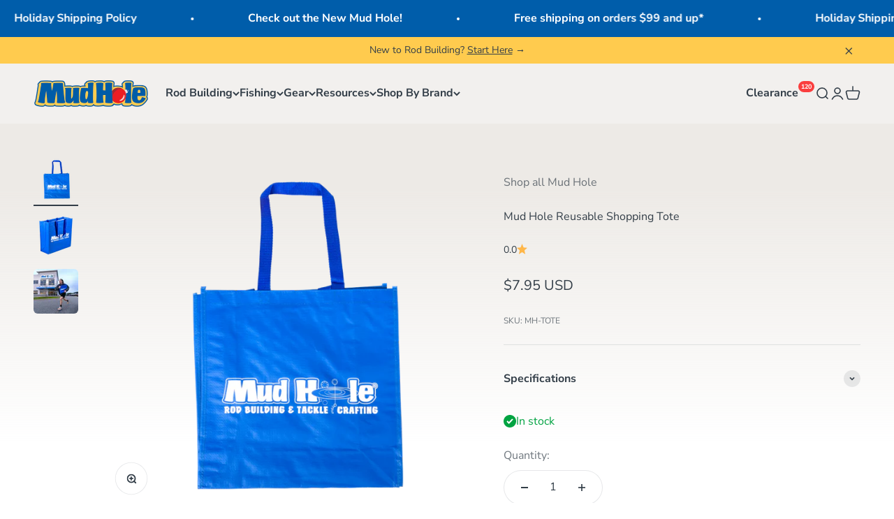

--- FILE ---
content_type: text/html; charset=utf-8
request_url: https://mudhole.com/products/mud-hole-reusable-shopping-tote-bag
body_size: 61140
content:
<!doctype html>

<html lang="en-US" dir="ltr">
  <head>
    <meta charset="utf-8">
    <meta name="viewport" content="width=device-width, initial-scale=1.0, height=device-height, minimum-scale=1.0, maximum-scale=1.0">
    <meta name="theme-color" content="#edeae6">

    <title>Mud Hole Reusable Shopping Tote</title><meta name="description" content="Carry More, Waste Less Ditch single-use plastic and upgrade to the Mud Hole Reusable Shopping Tote—your go-to bag for gear, groceries, or everyday essentials. Built to last, this durable tote is lightweight yet strong enough to handle heavy loads, making it perfect for anglers and anyone who wants a reliable, eco-frien"><link rel="canonical" href="https://mudhole.com/products/mud-hole-reusable-shopping-tote-bag"><link rel="shortcut icon" href="//mudhole.com/cdn/shop/files/MH-Square.png?v=1653666653&width=96">
      <link rel="apple-touch-icon" href="//mudhole.com/cdn/shop/files/MH-Square.png?v=1653666653&width=180"><link rel="preconnect" href="https://cdn.shopify.com">
    <link rel="preconnect" href="https://fonts.shopifycdn.com" crossorigin>
    <link rel="dns-prefetch" href="https://productreviews.shopifycdn.com"><link rel="preload" href="//mudhole.com/cdn/fonts/montserrat/montserrat_n7.3c434e22befd5c18a6b4afadb1e3d77c128c7939.woff2" as="font" type="font/woff2" crossorigin><link rel="preload" href="//mudhole.com/cdn/fonts/nunito_sans/nunitosans_n4.0276fe080df0ca4e6a22d9cb55aed3ed5ba6b1da.woff2" as="font" type="font/woff2" crossorigin><meta property="og:type" content="product">
  <meta property="og:title" content="Mud Hole Reusable Shopping Tote">
  <meta property="product:price:amount" content="7.95">
  <meta property="product:price:currency" content="USD">
  <meta property="product:availability" content="in stock"><meta property="og:image" content="http://mudhole.com/cdn/shop/files/MH-TOTE-2.webp?v=1701792544&width=2048">
  <meta property="og:image:secure_url" content="https://mudhole.com/cdn/shop/files/MH-TOTE-2.webp?v=1701792544&width=2048">
  <meta property="og:image:width" content="4000">
  <meta property="og:image:height" content="4000"><meta property="og:description" content="Carry More, Waste Less Ditch single-use plastic and upgrade to the Mud Hole Reusable Shopping Tote—your go-to bag for gear, groceries, or everyday essentials. Built to last, this durable tote is lightweight yet strong enough to handle heavy loads, making it perfect for anglers and anyone who wants a reliable, eco-frien"><meta property="og:url" content="https://mudhole.com/products/mud-hole-reusable-shopping-tote-bag">
<meta property="og:site_name" content="Mud Hole Custom Tackle"><meta name="twitter:card" content="summary"><meta name="twitter:title" content="Mud Hole Reusable Shopping Tote">
  <meta name="twitter:description" content="Carry More, Waste Less

Ditch single-use plastic and upgrade to the Mud Hole Reusable Shopping Tote—your go-to bag for gear, groceries, or everyday essentials. Built to last, this durable tote is lightweight yet strong enough to handle heavy loads, making it perfect for anglers and anyone who wants a reliable, eco-friendly carryall.
Reusable bags save money over time, cut down on clutter, and keep you prepared for last-minute trips. Toss it in your car, boat, or backpack and you’ll always have a dependable bag ready to go. 

Inside dimensions: 15” x 15” x 5.5&quot;
Finished in a bold blue with the Mud Hole logo
"><meta name="twitter:image" content="https://mudhole.com/cdn/shop/files/MH-TOTE-2.webp?crop=center&height=1200&v=1701792544&width=1200">
  <meta name="twitter:image:alt" content=""><script async crossorigin fetchpriority="high" src="/cdn/shopifycloud/importmap-polyfill/es-modules-shim.2.4.0.js"></script>
<script type="application/ld+json">{"@context":"http:\/\/schema.org\/","@id":"\/products\/mud-hole-reusable-shopping-tote-bag#product","@type":"Product","brand":{"@type":"Brand","name":"Mud Hole"},"category":"Accessories","description":"Carry More, Waste Less\n\nDitch single-use plastic and upgrade to the Mud Hole Reusable Shopping Tote—your go-to bag for gear, groceries, or everyday essentials. Built to last, this durable tote is lightweight yet strong enough to handle heavy loads, making it perfect for anglers and anyone who wants a reliable, eco-friendly carryall.\nReusable bags save money over time, cut down on clutter, and keep you prepared for last-minute trips. Toss it in your car, boat, or backpack and you’ll always have a dependable bag ready to go. \n\nInside dimensions: 15” x 15” x 5.5\"\nFinished in a bold blue with the Mud Hole logo\n","image":"https:\/\/mudhole.com\/cdn\/shop\/files\/MH-TOTE-2.webp?v=1701792544\u0026width=1920","mpn":"MH-TOTE","name":"Mud Hole Reusable Shopping Tote","offers":{"@id":"\/products\/mud-hole-reusable-shopping-tote-bag?variant=40249862553733#offer","@type":"Offer","availability":"http:\/\/schema.org\/InStock","price":"7.95","priceCurrency":"USD","url":"https:\/\/mudhole.com\/products\/mud-hole-reusable-shopping-tote-bag?variant=40249862553733"},"sku":"MH-TOTE","url":"https:\/\/mudhole.com\/products\/mud-hole-reusable-shopping-tote-bag"}</script><script type="application/ld+json">
  {
    "@context": "https://schema.org",
    "@type": "BreadcrumbList",
    "itemListElement": [{
        "@type": "ListItem",
        "position": 1,
        "name": "Home",
        "item": "https://mudhole.com"
      },{
            "@type": "ListItem",
            "position": 2,
            "name": "Mud Hole Reusable Shopping Tote",
            "item": "https://mudhole.com/products/mud-hole-reusable-shopping-tote-bag"
          }]
  }
</script><style>/* Typography (heading) */
  @font-face {
  font-family: Montserrat;
  font-weight: 700;
  font-style: normal;
  font-display: fallback;
  src: url("//mudhole.com/cdn/fonts/montserrat/montserrat_n7.3c434e22befd5c18a6b4afadb1e3d77c128c7939.woff2") format("woff2"),
       url("//mudhole.com/cdn/fonts/montserrat/montserrat_n7.5d9fa6e2cae713c8fb539a9876489d86207fe957.woff") format("woff");
}

@font-face {
  font-family: Montserrat;
  font-weight: 700;
  font-style: italic;
  font-display: fallback;
  src: url("//mudhole.com/cdn/fonts/montserrat/montserrat_i7.a0d4a463df4f146567d871890ffb3c80408e7732.woff2") format("woff2"),
       url("//mudhole.com/cdn/fonts/montserrat/montserrat_i7.f6ec9f2a0681acc6f8152c40921d2a4d2e1a2c78.woff") format("woff");
}

/* Typography (body) */
  @font-face {
  font-family: "Nunito Sans";
  font-weight: 400;
  font-style: normal;
  font-display: fallback;
  src: url("//mudhole.com/cdn/fonts/nunito_sans/nunitosans_n4.0276fe080df0ca4e6a22d9cb55aed3ed5ba6b1da.woff2") format("woff2"),
       url("//mudhole.com/cdn/fonts/nunito_sans/nunitosans_n4.b4964bee2f5e7fd9c3826447e73afe2baad607b7.woff") format("woff");
}

@font-face {
  font-family: "Nunito Sans";
  font-weight: 400;
  font-style: italic;
  font-display: fallback;
  src: url("//mudhole.com/cdn/fonts/nunito_sans/nunitosans_i4.6e408730afac1484cf297c30b0e67c86d17fc586.woff2") format("woff2"),
       url("//mudhole.com/cdn/fonts/nunito_sans/nunitosans_i4.c9b6dcbfa43622b39a5990002775a8381942ae38.woff") format("woff");
}

@font-face {
  font-family: "Nunito Sans";
  font-weight: 700;
  font-style: normal;
  font-display: fallback;
  src: url("//mudhole.com/cdn/fonts/nunito_sans/nunitosans_n7.25d963ed46da26098ebeab731e90d8802d989fa5.woff2") format("woff2"),
       url("//mudhole.com/cdn/fonts/nunito_sans/nunitosans_n7.d32e3219b3d2ec82285d3027bd673efc61a996c8.woff") format("woff");
}

@font-face {
  font-family: "Nunito Sans";
  font-weight: 700;
  font-style: italic;
  font-display: fallback;
  src: url("//mudhole.com/cdn/fonts/nunito_sans/nunitosans_i7.8c1124729eec046a321e2424b2acf328c2c12139.woff2") format("woff2"),
       url("//mudhole.com/cdn/fonts/nunito_sans/nunitosans_i7.af4cda04357273e0996d21184432bcb14651a64d.woff") format("woff");
}

:root {
    /**
     * ---------------------------------------------------------------------
     * SPACING VARIABLES
     *
     * We are using a spacing inspired from frameworks like Tailwind CSS.
     * ---------------------------------------------------------------------
     */
    --spacing-0-5: 0.125rem; /* 2px */
    --spacing-1: 0.25rem; /* 4px */
    --spacing-1-5: 0.375rem; /* 6px */
    --spacing-2: 0.5rem; /* 8px */
    --spacing-2-5: 0.625rem; /* 10px */
    --spacing-3: 0.75rem; /* 12px */
    --spacing-3-5: 0.875rem; /* 14px */
    --spacing-4: 1rem; /* 16px */
    --spacing-4-5: 1.125rem; /* 18px */
    --spacing-5: 1.25rem; /* 20px */
    --spacing-5-5: 1.375rem; /* 22px */
    --spacing-6: 1.5rem; /* 24px */
    --spacing-6-5: 1.625rem; /* 26px */
    --spacing-7: 1.75rem; /* 28px */
    --spacing-7-5: 1.875rem; /* 30px */
    --spacing-8: 2rem; /* 32px */
    --spacing-8-5: 2.125rem; /* 34px */
    --spacing-9: 2.25rem; /* 36px */
    --spacing-9-5: 2.375rem; /* 38px */
    --spacing-10: 2.5rem; /* 40px */
    --spacing-11: 2.75rem; /* 44px */
    --spacing-12: 3rem; /* 48px */
    --spacing-14: 3.5rem; /* 56px */
    --spacing-16: 4rem; /* 64px */
    --spacing-18: 4.5rem; /* 72px */
    --spacing-20: 5rem; /* 80px */
    --spacing-24: 6rem; /* 96px */
    --spacing-28: 7rem; /* 112px */
    --spacing-32: 8rem; /* 128px */
    --spacing-36: 9rem; /* 144px */
    --spacing-40: 10rem; /* 160px */
    --spacing-44: 11rem; /* 176px */
    --spacing-48: 12rem; /* 192px */
    --spacing-52: 13rem; /* 208px */
    --spacing-56: 14rem; /* 224px */
    --spacing-60: 15rem; /* 240px */
    --spacing-64: 16rem; /* 256px */
    --spacing-72: 18rem; /* 288px */
    --spacing-80: 20rem; /* 320px */
    --spacing-96: 24rem; /* 384px */

    /* Container */
    --container-max-width: 1440px;
    --container-narrow-max-width: 1190px;
    --container-gutter: var(--spacing-5);
    --section-outer-spacing-block: var(--spacing-8);
    --section-inner-max-spacing-block: var(--spacing-8);
    --section-inner-spacing-inline: var(--container-gutter);
    --section-stack-spacing-block: var(--spacing-8);

    /* Grid gutter */
    --grid-gutter: var(--spacing-5);

    /* Product list settings */
    --product-list-row-gap: var(--spacing-8);
    --product-list-column-gap: var(--grid-gutter);

    /* Form settings */
    --input-gap: var(--spacing-2);
    --input-height: 2.625rem;
    --input-padding-inline: var(--spacing-4);

    /* Other sizes */
    --sticky-area-height: calc(var(--sticky-announcement-bar-enabled, 0) * var(--announcement-bar-height, 0px) + var(--sticky-header-enabled, 0) * var(--header-height, 0px));

    /* RTL support */
    --transform-logical-flip: 1;
    --transform-origin-start: left;
    --transform-origin-end: right;

    /**
     * ---------------------------------------------------------------------
     * TYPOGRAPHY
     * ---------------------------------------------------------------------
     */

    /* Font properties */
    --heading-font-family: Montserrat, sans-serif;
    --heading-font-weight: 700;
    --heading-font-style: normal;
    --heading-text-transform: normal;
    --heading-letter-spacing: -0.02em;
    --text-font-family: "Nunito Sans", sans-serif;
    --text-font-weight: 400;
    --text-font-style: normal;
    --text-letter-spacing: 0.0em;

    /* Font sizes */
    --text-h0: 2.75rem;
    --text-h1: 2rem;
    --text-h2: 1.75rem;
    --text-h3: 1.375rem;
    --text-h4: 1.125rem;
    --text-h5: 1.125rem;
    --text-h6: 1rem;
    --text-xs: 0.6875rem;
    --text-sm: 0.75rem;
    --text-base: 0.875rem;
    --text-lg: 1.125rem;

    /**
     * ---------------------------------------------------------------------
     * COLORS
     * ---------------------------------------------------------------------
     */

    /* Color settings */--accent: 0 93 170;
    --text-primary: 51 62 72;
    --background-primary: 255 255 255;
    --dialog-background: 255 255 255;
    --border-color: var(--text-color, var(--text-primary)) / 0.12;

    /* Button colors */
    --button-background-primary: 0 93 170;
    --button-text-primary: 255 255 255;
    --button-background-secondary: 255 203 78;
    --button-text-secondary: 51 62 72;

    /* Status colors */
    --success-background: 224 244 232;
    --success-text: 0 163 65;
    --warning-background: 255 246 233;
    --warning-text: 255 183 74;
    --error-background: 254 231 231;
    --error-text: 248 58 58;

    /* Product colors */
    --on-sale-text: 248 58 58;
    --on-sale-badge-background: 248 58 58;
    --on-sale-badge-text: 255 255 255;
    --sold-out-badge-background: 0 0 0;
    --sold-out-badge-text: 255 255 255;
    --primary-badge-background: 255 203 78;
    --primary-badge-text: 0 0 0;
    --star-color: 255 183 74;
    --product-card-background: 237 234 230;
    --product-card-text: 51 62 72;

    /* Header colors */
    --header-background: 237 234 230;
    --header-text: 51 62 72;

    /* Footer colors */
    --footer-background: 51 62 72;
    --footer-text: 255 255 255;

    /* Rounded variables (used for border radius) */
    --rounded-xs: 0.25rem;
    --rounded-sm: 0.375rem;
    --rounded: 0.75rem;
    --rounded-lg: 1.5rem;
    --rounded-full: 9999px;

    --rounded-button: 3.75rem;
    --rounded-input: 0.5rem;

    /* Box shadow */
    --shadow-sm: 0 2px 8px rgb(var(--text-primary) / 0.1);
    --shadow: 0 5px 15px rgb(var(--text-primary) / 0.1);
    --shadow-md: 0 5px 30px rgb(var(--text-primary) / 0.1);
    --shadow-block: 0px 18px 50px rgb(var(--text-primary) / 0.1);

    /**
     * ---------------------------------------------------------------------
     * OTHER
     * ---------------------------------------------------------------------
     */

    --stagger-products-reveal-opacity: 0;
    --cursor-close-svg-url: url(//mudhole.com/cdn/shop/t/211/assets/cursor-close.svg?v=147174565022153725511760632989);
    --cursor-zoom-in-svg-url: url(//mudhole.com/cdn/shop/t/211/assets/cursor-zoom-in.svg?v=154953035094101115921760632989);
    --cursor-zoom-out-svg-url: url(//mudhole.com/cdn/shop/t/211/assets/cursor-zoom-out.svg?v=16155520337305705181760632989);
    --checkmark-svg-url: url(//mudhole.com/cdn/shop/t/211/assets/checkmark.svg?v=77552481021870063511760632989);
  }

  [dir="rtl"]:root {
    /* RTL support */
    --transform-logical-flip: -1;
    --transform-origin-start: right;
    --transform-origin-end: left;
  }

  @media screen and (min-width: 700px) {
    :root {
      /* Typography (font size) */
      --text-h0: 3.5rem;
      --text-h1: 2.5rem;
      --text-h2: 2rem;
      --text-h3: 1.625rem;
      --text-h4: 1.375rem;
      --text-h5: 1.125rem;
      --text-h6: 1rem;

      --text-xs: 0.75rem;
      --text-sm: 0.875rem;
      --text-base: 1.0rem;
      --text-lg: 1.25rem;

      /* Spacing */
      --container-gutter: 2rem;
      --section-outer-spacing-block: var(--spacing-12);
      --section-inner-max-spacing-block: var(--spacing-10);
      --section-inner-spacing-inline: var(--spacing-10);
      --section-stack-spacing-block: var(--spacing-10);

      /* Grid gutter */
      --grid-gutter: var(--spacing-6);

      /* Product list settings */
      --product-list-row-gap: var(--spacing-12);

      /* Form settings */
      --input-gap: 1rem;
      --input-height: 3.125rem;
      --input-padding-inline: var(--spacing-5);
    }
  }

  @media screen and (min-width: 1000px) {
    :root {
      /* Spacing settings */
      --container-gutter: var(--spacing-12);
      --section-outer-spacing-block: var(--spacing-14);
      --section-inner-max-spacing-block: var(--spacing-12);
      --section-inner-spacing-inline: var(--spacing-14);
      --section-stack-spacing-block: var(--spacing-10);
    }
  }

  @media screen and (min-width: 1150px) {
    :root {
      /* Spacing settings */
      --container-gutter: var(--spacing-12);
      --section-outer-spacing-block: var(--spacing-14);
      --section-inner-max-spacing-block: var(--spacing-12);
      --section-inner-spacing-inline: var(--spacing-14);
      --section-stack-spacing-block: var(--spacing-12);
    }
  }

  @media screen and (min-width: 1400px) {
    :root {
      /* Typography (font size) */
      --text-h0: 4.5rem;
      --text-h1: 3.5rem;
      --text-h2: 2.75rem;
      --text-h3: 2rem;
      --text-h4: 1.75rem;
      --text-h5: 1.375rem;
      --text-h6: 1.25rem;

      --section-outer-spacing-block: var(--spacing-16);
      --section-inner-max-spacing-block: var(--spacing-14);
      --section-inner-spacing-inline: var(--spacing-16);
    }
  }

  @media screen and (min-width: 1600px) {
    :root {
      --section-outer-spacing-block: var(--spacing-16);
      --section-inner-max-spacing-block: var(--spacing-16);
      --section-inner-spacing-inline: var(--spacing-18);
    }
  }

  /**
   * ---------------------------------------------------------------------
   * LIQUID DEPENDANT CSS
   *
   * Our main CSS is Liquid free, but some very specific features depend on
   * theme settings, so we have them here
   * ---------------------------------------------------------------------
   */@media screen and (pointer: fine) {
        .button:not([disabled]):hover, .btn:not([disabled]):hover, .shopify-payment-button__button--unbranded:not([disabled]):hover {
          --button-background-opacity: 0.85;
        }

        .button--subdued:not([disabled]):hover {
          --button-background: var(--text-color) / .05 !important;
        }
      }</style><script>
  // This allows to expose several variables to the global scope, to be used in scripts
  window.themeVariables = {
    settings: {
      showPageTransition: null,
      staggerProductsApparition: true,
      reduceDrawerAnimation: true,
      reduceMenuAnimation: true,
      headingApparition: "split_clip",
      pageType: "product",
      moneyFormat: "${{amount}}",
      moneyWithCurrencyFormat: "${{amount}} USD",
      currencyCodeEnabled: true,
      cartType: "drawer",
      showDiscount: true,
      discountMode: "percentage",
      pageBackground: "#ffffff",
      textColor: "#333e48"
    },

    strings: {
      accessibilityClose: "Close",
      accessibilityNext: "Next",
      accessibilityPrevious: "Previous",
      closeGallery: "Close gallery",
      zoomGallery: "Zoom",
      errorGallery: "Image cannot be loaded",
      searchNoResults: "No results could be found.",
      addOrderNote: "Request Sizing \u0026amp; Fitment",
      editOrderNote: "Edit Sizing \u0026amp; Fitment Request",
      shippingEstimatorNoResults: "Sorry, we do not ship to your address.",
      shippingEstimatorOneResult: "There is one shipping rate for your address:",
      shippingEstimatorMultipleResults: "There are several shipping rates for your address:",
      shippingEstimatorError: "One or more error occurred while retrieving shipping rates:"
    },

    breakpoints: {
      'sm': 'screen and (min-width: 700px)',
      'md': 'screen and (min-width: 1000px)',
      'lg': 'screen and (min-width: 1150px)',
      'xl': 'screen and (min-width: 1400px)',

      'sm-max': 'screen and (max-width: 699px)',
      'md-max': 'screen and (max-width: 999px)',
      'lg-max': 'screen and (max-width: 1149px)',
      'xl-max': 'screen and (max-width: 1399px)'
    }
  };

  // For detecting native share
  document.documentElement.classList.add(`native-share--${navigator.share ? 'enabled' : 'disabled'}`);// We save the product ID in local storage to be eventually used for recently viewed section
    try {
      const recentlyViewedProducts = new Set(JSON.parse(localStorage.getItem('theme:recently-viewed-products') || '[]'));

      recentlyViewedProducts.delete(6837647212677); // Delete first to re-move the product
      recentlyViewedProducts.add(6837647212677);

      localStorage.setItem('theme:recently-viewed-products', JSON.stringify(Array.from(recentlyViewedProducts.values()).reverse()));
    } catch (e) {
      // Safari in private mode does not allow setting item, we silently fail
    }</script><script type="importmap">{
        "imports": {
          "vendor": "//mudhole.com/cdn/shop/t/211/assets/vendor.min.js?v=166563502121812900551760632949",
          "theme": "//mudhole.com/cdn/shop/t/211/assets/theme.js?v=41493176238901268201760632949",
          "photoswipe": "//mudhole.com/cdn/shop/t/211/assets/photoswipe.min.js?v=13374349288281597431760632947"
        }
      }
    </script>

    <script type="module" src="//mudhole.com/cdn/shop/t/211/assets/vendor.min.js?v=166563502121812900551760632949"></script>
    <script type="module" src="//mudhole.com/cdn/shop/t/211/assets/theme.js?v=41493176238901268201760632949"></script>

    <script>window.performance && window.performance.mark && window.performance.mark('shopify.content_for_header.start');</script><meta name="google-site-verification" content="BCrQ-ILiFGGCC3Iu9ESxXJbxqpbXcQ1DdLt7uIvI5o0">
<meta name="facebook-domain-verification" content="txeqjw1pdlgyf7kv7l3cl0pytxuhc7">
<meta name="google-site-verification" content="GBF-6WOhIlAlU9CYibMkrA2RaHnZqTwrq9Wpbi9361I">
<meta id="shopify-digital-wallet" name="shopify-digital-wallet" content="/27513421957/digital_wallets/dialog">
<meta name="shopify-checkout-api-token" content="0206a47e4e816c2acf9b672957843f17">
<meta id="in-context-paypal-metadata" data-shop-id="27513421957" data-venmo-supported="false" data-environment="production" data-locale="en_US" data-paypal-v4="true" data-currency="USD">
<link rel="alternate" hreflang="x-default" href="https://mudhole.com/products/mud-hole-reusable-shopping-tote-bag">
<link rel="alternate" hreflang="en-CA" href="https://mudhole.com/en-ca/products/mud-hole-reusable-shopping-tote-bag">
<link rel="alternate" hreflang="en-US" href="https://mudhole.com/products/mud-hole-reusable-shopping-tote-bag">
<link rel="alternate" type="application/json+oembed" href="https://mudhole.com/products/mud-hole-reusable-shopping-tote-bag.oembed">
<script async="async" src="/checkouts/internal/preloads.js?locale=en-US"></script>
<link rel="preconnect" href="https://shop.app" crossorigin="anonymous">
<script async="async" src="https://shop.app/checkouts/internal/preloads.js?locale=en-US&shop_id=27513421957" crossorigin="anonymous"></script>
<script id="apple-pay-shop-capabilities" type="application/json">{"shopId":27513421957,"countryCode":"US","currencyCode":"USD","merchantCapabilities":["supports3DS"],"merchantId":"gid:\/\/shopify\/Shop\/27513421957","merchantName":"Mud Hole Custom Tackle","requiredBillingContactFields":["postalAddress","email","phone"],"requiredShippingContactFields":["postalAddress","email","phone"],"shippingType":"shipping","supportedNetworks":["visa","masterCard","amex","discover","elo","jcb"],"total":{"type":"pending","label":"Mud Hole Custom Tackle","amount":"1.00"},"shopifyPaymentsEnabled":true,"supportsSubscriptions":true}</script>
<script id="shopify-features" type="application/json">{"accessToken":"0206a47e4e816c2acf9b672957843f17","betas":["rich-media-storefront-analytics"],"domain":"mudhole.com","predictiveSearch":true,"shopId":27513421957,"locale":"en"}</script>
<script>var Shopify = Shopify || {};
Shopify.shop = "mudholeshop.myshopify.com";
Shopify.locale = "en-US";
Shopify.currency = {"active":"USD","rate":"1.0"};
Shopify.country = "US";
Shopify.theme = {"name":"MH Impact 6.11.2 - Anchor Redesign","id":128502825093,"schema_name":"Impact","schema_version":"6.11.2","theme_store_id":1190,"role":"main"};
Shopify.theme.handle = "null";
Shopify.theme.style = {"id":null,"handle":null};
Shopify.cdnHost = "mudhole.com/cdn";
Shopify.routes = Shopify.routes || {};
Shopify.routes.root = "/";</script>
<script type="module">!function(o){(o.Shopify=o.Shopify||{}).modules=!0}(window);</script>
<script>!function(o){function n(){var o=[];function n(){o.push(Array.prototype.slice.apply(arguments))}return n.q=o,n}var t=o.Shopify=o.Shopify||{};t.loadFeatures=n(),t.autoloadFeatures=n()}(window);</script>
<script>
  window.ShopifyPay = window.ShopifyPay || {};
  window.ShopifyPay.apiHost = "shop.app\/pay";
  window.ShopifyPay.redirectState = null;
</script>
<script id="shop-js-analytics" type="application/json">{"pageType":"product"}</script>
<script defer="defer" async type="module" src="//mudhole.com/cdn/shopifycloud/shop-js/modules/v2/client.init-shop-cart-sync_D0dqhulL.en.esm.js"></script>
<script defer="defer" async type="module" src="//mudhole.com/cdn/shopifycloud/shop-js/modules/v2/chunk.common_CpVO7qML.esm.js"></script>
<script type="module">
  await import("//mudhole.com/cdn/shopifycloud/shop-js/modules/v2/client.init-shop-cart-sync_D0dqhulL.en.esm.js");
await import("//mudhole.com/cdn/shopifycloud/shop-js/modules/v2/chunk.common_CpVO7qML.esm.js");

  window.Shopify.SignInWithShop?.initShopCartSync?.({"fedCMEnabled":true,"windoidEnabled":true});

</script>
<script defer="defer" async type="module" src="//mudhole.com/cdn/shopifycloud/shop-js/modules/v2/client.payment-terms_BmrqWn8r.en.esm.js"></script>
<script defer="defer" async type="module" src="//mudhole.com/cdn/shopifycloud/shop-js/modules/v2/chunk.common_CpVO7qML.esm.js"></script>
<script defer="defer" async type="module" src="//mudhole.com/cdn/shopifycloud/shop-js/modules/v2/chunk.modal_DKF6x0Jh.esm.js"></script>
<script type="module">
  await import("//mudhole.com/cdn/shopifycloud/shop-js/modules/v2/client.payment-terms_BmrqWn8r.en.esm.js");
await import("//mudhole.com/cdn/shopifycloud/shop-js/modules/v2/chunk.common_CpVO7qML.esm.js");
await import("//mudhole.com/cdn/shopifycloud/shop-js/modules/v2/chunk.modal_DKF6x0Jh.esm.js");

  
</script>
<script>
  window.Shopify = window.Shopify || {};
  if (!window.Shopify.featureAssets) window.Shopify.featureAssets = {};
  window.Shopify.featureAssets['shop-js'] = {"shop-cart-sync":["modules/v2/client.shop-cart-sync_D9bwt38V.en.esm.js","modules/v2/chunk.common_CpVO7qML.esm.js"],"init-fed-cm":["modules/v2/client.init-fed-cm_BJ8NPuHe.en.esm.js","modules/v2/chunk.common_CpVO7qML.esm.js"],"init-shop-email-lookup-coordinator":["modules/v2/client.init-shop-email-lookup-coordinator_pVrP2-kG.en.esm.js","modules/v2/chunk.common_CpVO7qML.esm.js"],"shop-cash-offers":["modules/v2/client.shop-cash-offers_CNh7FWN-.en.esm.js","modules/v2/chunk.common_CpVO7qML.esm.js","modules/v2/chunk.modal_DKF6x0Jh.esm.js"],"init-shop-cart-sync":["modules/v2/client.init-shop-cart-sync_D0dqhulL.en.esm.js","modules/v2/chunk.common_CpVO7qML.esm.js"],"init-windoid":["modules/v2/client.init-windoid_DaoAelzT.en.esm.js","modules/v2/chunk.common_CpVO7qML.esm.js"],"shop-toast-manager":["modules/v2/client.shop-toast-manager_1DND8Tac.en.esm.js","modules/v2/chunk.common_CpVO7qML.esm.js"],"pay-button":["modules/v2/client.pay-button_CFeQi1r6.en.esm.js","modules/v2/chunk.common_CpVO7qML.esm.js"],"shop-button":["modules/v2/client.shop-button_Ca94MDdQ.en.esm.js","modules/v2/chunk.common_CpVO7qML.esm.js"],"shop-login-button":["modules/v2/client.shop-login-button_DPYNfp1Z.en.esm.js","modules/v2/chunk.common_CpVO7qML.esm.js","modules/v2/chunk.modal_DKF6x0Jh.esm.js"],"avatar":["modules/v2/client.avatar_BTnouDA3.en.esm.js"],"shop-follow-button":["modules/v2/client.shop-follow-button_BMKh4nJE.en.esm.js","modules/v2/chunk.common_CpVO7qML.esm.js","modules/v2/chunk.modal_DKF6x0Jh.esm.js"],"init-customer-accounts-sign-up":["modules/v2/client.init-customer-accounts-sign-up_CJXi5kRN.en.esm.js","modules/v2/client.shop-login-button_DPYNfp1Z.en.esm.js","modules/v2/chunk.common_CpVO7qML.esm.js","modules/v2/chunk.modal_DKF6x0Jh.esm.js"],"init-shop-for-new-customer-accounts":["modules/v2/client.init-shop-for-new-customer-accounts_BoBxkgWu.en.esm.js","modules/v2/client.shop-login-button_DPYNfp1Z.en.esm.js","modules/v2/chunk.common_CpVO7qML.esm.js","modules/v2/chunk.modal_DKF6x0Jh.esm.js"],"init-customer-accounts":["modules/v2/client.init-customer-accounts_DCuDTzpR.en.esm.js","modules/v2/client.shop-login-button_DPYNfp1Z.en.esm.js","modules/v2/chunk.common_CpVO7qML.esm.js","modules/v2/chunk.modal_DKF6x0Jh.esm.js"],"checkout-modal":["modules/v2/client.checkout-modal_U_3e4VxF.en.esm.js","modules/v2/chunk.common_CpVO7qML.esm.js","modules/v2/chunk.modal_DKF6x0Jh.esm.js"],"lead-capture":["modules/v2/client.lead-capture_DEgn0Z8u.en.esm.js","modules/v2/chunk.common_CpVO7qML.esm.js","modules/v2/chunk.modal_DKF6x0Jh.esm.js"],"shop-login":["modules/v2/client.shop-login_CoM5QKZ_.en.esm.js","modules/v2/chunk.common_CpVO7qML.esm.js","modules/v2/chunk.modal_DKF6x0Jh.esm.js"],"payment-terms":["modules/v2/client.payment-terms_BmrqWn8r.en.esm.js","modules/v2/chunk.common_CpVO7qML.esm.js","modules/v2/chunk.modal_DKF6x0Jh.esm.js"]};
</script>
<script>(function() {
  var isLoaded = false;
  function asyncLoad() {
    if (isLoaded) return;
    isLoaded = true;
    var urls = ["\/\/d1liekpayvooaz.cloudfront.net\/apps\/customizery\/customizery.js?shop=mudholeshop.myshopify.com","\/\/d1liekpayvooaz.cloudfront.net\/apps\/uploadery\/uploadery.js?shop=mudholeshop.myshopify.com","https:\/\/cart-saver.activatedapps.com\/scripts\/cartsaver.js?shop=mudholeshop.myshopify.com","https:\/\/d5zu2f4xvqanl.cloudfront.net\/42\/fe\/loader_2.js?shop=mudholeshop.myshopify.com","https:\/\/cdn.nfcube.com\/instafeed-c160eeda52a238789eb9b3560be9fec6.js?shop=mudholeshop.myshopify.com"];
    for (var i = 0; i < urls.length; i++) {
      var s = document.createElement('script');
      s.type = 'text/javascript';
      s.async = true;
      s.src = urls[i];
      var x = document.getElementsByTagName('script')[0];
      x.parentNode.insertBefore(s, x);
    }
  };
  if(window.attachEvent) {
    window.attachEvent('onload', asyncLoad);
  } else {
    window.addEventListener('load', asyncLoad, false);
  }
})();</script>
<script id="__st">var __st={"a":27513421957,"offset":-18000,"reqid":"011d95f7-b5c6-416c-aad1-fc6019110508-1765290318","pageurl":"mudhole.com\/products\/mud-hole-reusable-shopping-tote-bag","u":"a8000e3f940e","p":"product","rtyp":"product","rid":6837647212677};</script>
<script>window.ShopifyPaypalV4VisibilityTracking = true;</script>
<script id="captcha-bootstrap">!function(){'use strict';const t='contact',e='account',n='new_comment',o=[[t,t],['blogs',n],['comments',n],[t,'customer']],c=[[e,'customer_login'],[e,'guest_login'],[e,'recover_customer_password'],[e,'create_customer']],r=t=>t.map((([t,e])=>`form[action*='/${t}']:not([data-nocaptcha='true']) input[name='form_type'][value='${e}']`)).join(','),a=t=>()=>t?[...document.querySelectorAll(t)].map((t=>t.form)):[];function s(){const t=[...o],e=r(t);return a(e)}const i='password',u='form_key',d=['recaptcha-v3-token','g-recaptcha-response','h-captcha-response',i],f=()=>{try{return window.sessionStorage}catch{return}},m='__shopify_v',_=t=>t.elements[u];function p(t,e,n=!1){try{const o=window.sessionStorage,c=JSON.parse(o.getItem(e)),{data:r}=function(t){const{data:e,action:n}=t;return t[m]||n?{data:e,action:n}:{data:t,action:n}}(c);for(const[e,n]of Object.entries(r))t.elements[e]&&(t.elements[e].value=n);n&&o.removeItem(e)}catch(o){console.error('form repopulation failed',{error:o})}}const l='form_type',E='cptcha';function T(t){t.dataset[E]=!0}const w=window,h=w.document,L='Shopify',v='ce_forms',y='captcha';let A=!1;((t,e)=>{const n=(g='f06e6c50-85a8-45c8-87d0-21a2b65856fe',I='https://cdn.shopify.com/shopifycloud/storefront-forms-hcaptcha/ce_storefront_forms_captcha_hcaptcha.v1.5.2.iife.js',D={infoText:'Protected by hCaptcha',privacyText:'Privacy',termsText:'Terms'},(t,e,n)=>{const o=w[L][v],c=o.bindForm;if(c)return c(t,g,e,D).then(n);var r;o.q.push([[t,g,e,D],n]),r=I,A||(h.body.append(Object.assign(h.createElement('script'),{id:'captcha-provider',async:!0,src:r})),A=!0)});var g,I,D;w[L]=w[L]||{},w[L][v]=w[L][v]||{},w[L][v].q=[],w[L][y]=w[L][y]||{},w[L][y].protect=function(t,e){n(t,void 0,e),T(t)},Object.freeze(w[L][y]),function(t,e,n,w,h,L){const[v,y,A,g]=function(t,e,n){const i=e?o:[],u=t?c:[],d=[...i,...u],f=r(d),m=r(i),_=r(d.filter((([t,e])=>n.includes(e))));return[a(f),a(m),a(_),s()]}(w,h,L),I=t=>{const e=t.target;return e instanceof HTMLFormElement?e:e&&e.form},D=t=>v().includes(t);t.addEventListener('submit',(t=>{const e=I(t);if(!e)return;const n=D(e)&&!e.dataset.hcaptchaBound&&!e.dataset.recaptchaBound,o=_(e),c=g().includes(e)&&(!o||!o.value);(n||c)&&t.preventDefault(),c&&!n&&(function(t){try{if(!f())return;!function(t){const e=f();if(!e)return;const n=_(t);if(!n)return;const o=n.value;o&&e.removeItem(o)}(t);const e=Array.from(Array(32),(()=>Math.random().toString(36)[2])).join('');!function(t,e){_(t)||t.append(Object.assign(document.createElement('input'),{type:'hidden',name:u})),t.elements[u].value=e}(t,e),function(t,e){const n=f();if(!n)return;const o=[...t.querySelectorAll(`input[type='${i}']`)].map((({name:t})=>t)),c=[...d,...o],r={};for(const[a,s]of new FormData(t).entries())c.includes(a)||(r[a]=s);n.setItem(e,JSON.stringify({[m]:1,action:t.action,data:r}))}(t,e)}catch(e){console.error('failed to persist form',e)}}(e),e.submit())}));const S=(t,e)=>{t&&!t.dataset[E]&&(n(t,e.some((e=>e===t))),T(t))};for(const o of['focusin','change'])t.addEventListener(o,(t=>{const e=I(t);D(e)&&S(e,y())}));const B=e.get('form_key'),M=e.get(l),P=B&&M;t.addEventListener('DOMContentLoaded',(()=>{const t=y();if(P)for(const e of t)e.elements[l].value===M&&p(e,B);[...new Set([...A(),...v().filter((t=>'true'===t.dataset.shopifyCaptcha))])].forEach((e=>S(e,t)))}))}(h,new URLSearchParams(w.location.search),n,t,e,['guest_login'])})(!0,!0)}();</script>
<script integrity="sha256-52AcMU7V7pcBOXWImdc/TAGTFKeNjmkeM1Pvks/DTgc=" data-source-attribution="shopify.loadfeatures" defer="defer" src="//mudhole.com/cdn/shopifycloud/storefront/assets/storefront/load_feature-81c60534.js" crossorigin="anonymous"></script>
<script crossorigin="anonymous" defer="defer" src="//mudhole.com/cdn/shopifycloud/storefront/assets/shopify_pay/storefront-65b4c6d7.js?v=20250812"></script>
<script data-source-attribution="shopify.dynamic_checkout.dynamic.init">var Shopify=Shopify||{};Shopify.PaymentButton=Shopify.PaymentButton||{isStorefrontPortableWallets:!0,init:function(){window.Shopify.PaymentButton.init=function(){};var t=document.createElement("script");t.src="https://mudhole.com/cdn/shopifycloud/portable-wallets/latest/portable-wallets.en.js",t.type="module",document.head.appendChild(t)}};
</script>
<script data-source-attribution="shopify.dynamic_checkout.buyer_consent">
  function portableWalletsHideBuyerConsent(e){var t=document.getElementById("shopify-buyer-consent"),n=document.getElementById("shopify-subscription-policy-button");t&&n&&(t.classList.add("hidden"),t.setAttribute("aria-hidden","true"),n.removeEventListener("click",e))}function portableWalletsShowBuyerConsent(e){var t=document.getElementById("shopify-buyer-consent"),n=document.getElementById("shopify-subscription-policy-button");t&&n&&(t.classList.remove("hidden"),t.removeAttribute("aria-hidden"),n.addEventListener("click",e))}window.Shopify?.PaymentButton&&(window.Shopify.PaymentButton.hideBuyerConsent=portableWalletsHideBuyerConsent,window.Shopify.PaymentButton.showBuyerConsent=portableWalletsShowBuyerConsent);
</script>
<script>
  function portableWalletsCleanup(e){e&&e.src&&console.error("Failed to load portable wallets script "+e.src);var t=document.querySelectorAll("shopify-accelerated-checkout .shopify-payment-button__skeleton, shopify-accelerated-checkout-cart .wallet-cart-button__skeleton"),e=document.getElementById("shopify-buyer-consent");for(let e=0;e<t.length;e++)t[e].remove();e&&e.remove()}function portableWalletsNotLoadedAsModule(e){e instanceof ErrorEvent&&"string"==typeof e.message&&e.message.includes("import.meta")&&"string"==typeof e.filename&&e.filename.includes("portable-wallets")&&(window.removeEventListener("error",portableWalletsNotLoadedAsModule),window.Shopify.PaymentButton.failedToLoad=e,"loading"===document.readyState?document.addEventListener("DOMContentLoaded",window.Shopify.PaymentButton.init):window.Shopify.PaymentButton.init())}window.addEventListener("error",portableWalletsNotLoadedAsModule);
</script>

<script type="module" src="https://mudhole.com/cdn/shopifycloud/portable-wallets/latest/portable-wallets.en.js" onError="portableWalletsCleanup(this)" crossorigin="anonymous"></script>
<script nomodule>
  document.addEventListener("DOMContentLoaded", portableWalletsCleanup);
</script>

<script id='scb4127' type='text/javascript' async='' src='https://mudhole.com/cdn/shopifycloud/privacy-banner/storefront-banner.js'></script><link id="shopify-accelerated-checkout-styles" rel="stylesheet" media="screen" href="https://mudhole.com/cdn/shopifycloud/portable-wallets/latest/accelerated-checkout-backwards-compat.css" crossorigin="anonymous">
<style id="shopify-accelerated-checkout-cart">
        #shopify-buyer-consent {
  margin-top: 1em;
  display: inline-block;
  width: 100%;
}

#shopify-buyer-consent.hidden {
  display: none;
}

#shopify-subscription-policy-button {
  background: none;
  border: none;
  padding: 0;
  text-decoration: underline;
  font-size: inherit;
  cursor: pointer;
}

#shopify-subscription-policy-button::before {
  box-shadow: none;
}

      </style>

<script>window.performance && window.performance.mark && window.performance.mark('shopify.content_for_header.end');</script>
<link href="//mudhole.com/cdn/shop/t/211/assets/theme.css?v=3935707126359067981760632949" rel="stylesheet" type="text/css" media="all" /><script type="text/javascript">
        (function(c,l,a,r,i,t,y){
            c[a]=c[a]||function(){(c[a].q=c[a].q||[]).push(arguments)};
            t=l.createElement(r);t.async=1;t.src="https://www.clarity.ms/tag/"+i;
            y=l.getElementsByTagName(r)[0];y.parentNode.insertBefore(t,y);
        })(window, document, "clarity", "script", "p2oai5t4yn");
    </script>
  <!-- BEGIN app block: shopify://apps/klaviyo-email-marketing-sms/blocks/klaviyo-onsite-embed/2632fe16-c075-4321-a88b-50b567f42507 -->












  <script async src="https://static.klaviyo.com/onsite/js/WY7bhe/klaviyo.js?company_id=WY7bhe"></script>
  <script>!function(){if(!window.klaviyo){window._klOnsite=window._klOnsite||[];try{window.klaviyo=new Proxy({},{get:function(n,i){return"push"===i?function(){var n;(n=window._klOnsite).push.apply(n,arguments)}:function(){for(var n=arguments.length,o=new Array(n),w=0;w<n;w++)o[w]=arguments[w];var t="function"==typeof o[o.length-1]?o.pop():void 0,e=new Promise((function(n){window._klOnsite.push([i].concat(o,[function(i){t&&t(i),n(i)}]))}));return e}}})}catch(n){window.klaviyo=window.klaviyo||[],window.klaviyo.push=function(){var n;(n=window._klOnsite).push.apply(n,arguments)}}}}();</script>

  
    <script id="viewed_product">
      if (item == null) {
        var _learnq = _learnq || [];

        var MetafieldReviews = null
        var MetafieldYotpoRating = null
        var MetafieldYotpoCount = null
        var MetafieldLooxRating = null
        var MetafieldLooxCount = null
        var okendoProduct = null
        var okendoProductReviewCount = null
        var okendoProductReviewAverageValue = null
        try {
          // The following fields are used for Customer Hub recently viewed in order to add reviews.
          // This information is not part of __kla_viewed. Instead, it is part of __kla_viewed_reviewed_items
          MetafieldReviews = {};
          MetafieldYotpoRating = null
          MetafieldYotpoCount = null
          MetafieldLooxRating = null
          MetafieldLooxCount = null

          okendoProduct = null
          // If the okendo metafield is not legacy, it will error, which then requires the new json formatted data
          if (okendoProduct && 'error' in okendoProduct) {
            okendoProduct = null
          }
          okendoProductReviewCount = okendoProduct ? okendoProduct.reviewCount : null
          okendoProductReviewAverageValue = okendoProduct ? okendoProduct.reviewAverageValue : null
        } catch (error) {
          console.error('Error in Klaviyo onsite reviews tracking:', error);
        }

        var item = {
          Name: "Mud Hole Reusable Shopping Tote",
          ProductID: 6837647212677,
          Categories: ["Accessories","Apparel","Discount-Eligible Products","Discount-Eligible Products (Excluding Clearance)","Discount-Eligible Products (Including Clearance)","Fishing Gear","Fishing Tackle","Gear","In-House Brands","Mud Hole Custom Tackle","Reels \u0026 Gear","Rod Storage \u0026 Travel"],
          ImageURL: "https://mudhole.com/cdn/shop/files/MH-TOTE-2_grande.webp?v=1701792544",
          URL: "https://mudhole.com/products/mud-hole-reusable-shopping-tote-bag",
          Brand: "Mud Hole",
          Price: "$7.95",
          Value: "7.95",
          CompareAtPrice: "$7.95"
        };
        _learnq.push(['track', 'Viewed Product', item]);
        _learnq.push(['trackViewedItem', {
          Title: item.Name,
          ItemId: item.ProductID,
          Categories: item.Categories,
          ImageUrl: item.ImageURL,
          Url: item.URL,
          Metadata: {
            Brand: item.Brand,
            Price: item.Price,
            Value: item.Value,
            CompareAtPrice: item.CompareAtPrice
          },
          metafields:{
            reviews: MetafieldReviews,
            yotpo:{
              rating: MetafieldYotpoRating,
              count: MetafieldYotpoCount,
            },
            loox:{
              rating: MetafieldLooxRating,
              count: MetafieldLooxCount,
            },
            okendo: {
              rating: okendoProductReviewAverageValue,
              count: okendoProductReviewCount,
            }
          }
        }]);
      }
    </script>
  




  <script>
    window.klaviyoReviewsProductDesignMode = false
  </script>



  <!-- BEGIN app snippet: customer-hub-data --><script>
  if (!window.customerHub) {
    window.customerHub = {};
  }
  window.customerHub.storefrontRoutes = {
    login: "/account/login?return_url=%2F%23k-hub",
    register: "/account/register?return_url=%2F%23k-hub",
    logout: "/account/logout",
    profile: "/account",
    addresses: "/account/addresses",
  };
  
  window.customerHub.userId = null;
  
  window.customerHub.storeDomain = "mudholeshop.myshopify.com";

  
    window.customerHub.activeProduct = {
      name: "Mud Hole Reusable Shopping Tote",
      category: null,
      imageUrl: "https://mudhole.com/cdn/shop/files/MH-TOTE-2_grande.webp?v=1701792544",
      id: "6837647212677",
      link: "https://mudhole.com/products/mud-hole-reusable-shopping-tote-bag",
      variants: [
        
          {
            id: "40249862553733",
            
            imageUrl: null,
            
            price: "795",
            currency: "USD",
            availableForSale: true,
            title: "Default Title",
          },
        
      ],
    };
    window.customerHub.activeProduct.variants.forEach((variant) => {
        
        variant.price = `${variant.price.slice(0, -2)}.${variant.price.slice(-2)}`;
    });
  

  
    window.customerHub.storeLocale = {
        currentLanguage: 'en-US',
        currentCountry: 'US',
        availableLanguages: [
          
            {
              iso_code: 'en-US',
              endonym_name: 'American English'
            }
          
        ],
        availableCountries: [
          
            {
              iso_code: 'AF',
              name: 'Afghanistan',
              currency_code: 'USD'
            },
          
            {
              iso_code: 'AX',
              name: 'Åland Islands',
              currency_code: 'USD'
            },
          
            {
              iso_code: 'AL',
              name: 'Albania',
              currency_code: 'USD'
            },
          
            {
              iso_code: 'DZ',
              name: 'Algeria',
              currency_code: 'USD'
            },
          
            {
              iso_code: 'AD',
              name: 'Andorra',
              currency_code: 'USD'
            },
          
            {
              iso_code: 'AO',
              name: 'Angola',
              currency_code: 'USD'
            },
          
            {
              iso_code: 'AI',
              name: 'Anguilla',
              currency_code: 'USD'
            },
          
            {
              iso_code: 'AG',
              name: 'Antigua &amp; Barbuda',
              currency_code: 'USD'
            },
          
            {
              iso_code: 'AR',
              name: 'Argentina',
              currency_code: 'USD'
            },
          
            {
              iso_code: 'AM',
              name: 'Armenia',
              currency_code: 'USD'
            },
          
            {
              iso_code: 'AW',
              name: 'Aruba',
              currency_code: 'USD'
            },
          
            {
              iso_code: 'AC',
              name: 'Ascension Island',
              currency_code: 'USD'
            },
          
            {
              iso_code: 'AU',
              name: 'Australia',
              currency_code: 'USD'
            },
          
            {
              iso_code: 'AT',
              name: 'Austria',
              currency_code: 'USD'
            },
          
            {
              iso_code: 'AZ',
              name: 'Azerbaijan',
              currency_code: 'USD'
            },
          
            {
              iso_code: 'BS',
              name: 'Bahamas',
              currency_code: 'USD'
            },
          
            {
              iso_code: 'BH',
              name: 'Bahrain',
              currency_code: 'USD'
            },
          
            {
              iso_code: 'BD',
              name: 'Bangladesh',
              currency_code: 'USD'
            },
          
            {
              iso_code: 'BB',
              name: 'Barbados',
              currency_code: 'USD'
            },
          
            {
              iso_code: 'BY',
              name: 'Belarus',
              currency_code: 'USD'
            },
          
            {
              iso_code: 'BE',
              name: 'Belgium',
              currency_code: 'USD'
            },
          
            {
              iso_code: 'BZ',
              name: 'Belize',
              currency_code: 'USD'
            },
          
            {
              iso_code: 'BJ',
              name: 'Benin',
              currency_code: 'USD'
            },
          
            {
              iso_code: 'BM',
              name: 'Bermuda',
              currency_code: 'USD'
            },
          
            {
              iso_code: 'BT',
              name: 'Bhutan',
              currency_code: 'USD'
            },
          
            {
              iso_code: 'BO',
              name: 'Bolivia',
              currency_code: 'USD'
            },
          
            {
              iso_code: 'BA',
              name: 'Bosnia &amp; Herzegovina',
              currency_code: 'USD'
            },
          
            {
              iso_code: 'BW',
              name: 'Botswana',
              currency_code: 'USD'
            },
          
            {
              iso_code: 'BR',
              name: 'Brazil',
              currency_code: 'USD'
            },
          
            {
              iso_code: 'IO',
              name: 'British Indian Ocean Territory',
              currency_code: 'USD'
            },
          
            {
              iso_code: 'VG',
              name: 'British Virgin Islands',
              currency_code: 'USD'
            },
          
            {
              iso_code: 'BN',
              name: 'Brunei',
              currency_code: 'USD'
            },
          
            {
              iso_code: 'BG',
              name: 'Bulgaria',
              currency_code: 'USD'
            },
          
            {
              iso_code: 'BF',
              name: 'Burkina Faso',
              currency_code: 'USD'
            },
          
            {
              iso_code: 'BI',
              name: 'Burundi',
              currency_code: 'USD'
            },
          
            {
              iso_code: 'KH',
              name: 'Cambodia',
              currency_code: 'USD'
            },
          
            {
              iso_code: 'CM',
              name: 'Cameroon',
              currency_code: 'USD'
            },
          
            {
              iso_code: 'CA',
              name: 'Canada',
              currency_code: 'USD'
            },
          
            {
              iso_code: 'CV',
              name: 'Cape Verde',
              currency_code: 'USD'
            },
          
            {
              iso_code: 'BQ',
              name: 'Caribbean Netherlands',
              currency_code: 'USD'
            },
          
            {
              iso_code: 'KY',
              name: 'Cayman Islands',
              currency_code: 'USD'
            },
          
            {
              iso_code: 'CF',
              name: 'Central African Republic',
              currency_code: 'USD'
            },
          
            {
              iso_code: 'TD',
              name: 'Chad',
              currency_code: 'USD'
            },
          
            {
              iso_code: 'CL',
              name: 'Chile',
              currency_code: 'USD'
            },
          
            {
              iso_code: 'CN',
              name: 'China',
              currency_code: 'USD'
            },
          
            {
              iso_code: 'CX',
              name: 'Christmas Island',
              currency_code: 'USD'
            },
          
            {
              iso_code: 'CC',
              name: 'Cocos (Keeling) Islands',
              currency_code: 'USD'
            },
          
            {
              iso_code: 'CO',
              name: 'Colombia',
              currency_code: 'USD'
            },
          
            {
              iso_code: 'KM',
              name: 'Comoros',
              currency_code: 'USD'
            },
          
            {
              iso_code: 'CG',
              name: 'Congo - Brazzaville',
              currency_code: 'USD'
            },
          
            {
              iso_code: 'CD',
              name: 'Congo - Kinshasa',
              currency_code: 'USD'
            },
          
            {
              iso_code: 'CK',
              name: 'Cook Islands',
              currency_code: 'USD'
            },
          
            {
              iso_code: 'CR',
              name: 'Costa Rica',
              currency_code: 'USD'
            },
          
            {
              iso_code: 'CI',
              name: 'Côte d’Ivoire',
              currency_code: 'USD'
            },
          
            {
              iso_code: 'HR',
              name: 'Croatia',
              currency_code: 'USD'
            },
          
            {
              iso_code: 'CW',
              name: 'Curaçao',
              currency_code: 'USD'
            },
          
            {
              iso_code: 'CY',
              name: 'Cyprus',
              currency_code: 'USD'
            },
          
            {
              iso_code: 'CZ',
              name: 'Czechia',
              currency_code: 'USD'
            },
          
            {
              iso_code: 'DK',
              name: 'Denmark',
              currency_code: 'USD'
            },
          
            {
              iso_code: 'DJ',
              name: 'Djibouti',
              currency_code: 'USD'
            },
          
            {
              iso_code: 'DM',
              name: 'Dominica',
              currency_code: 'USD'
            },
          
            {
              iso_code: 'DO',
              name: 'Dominican Republic',
              currency_code: 'USD'
            },
          
            {
              iso_code: 'EC',
              name: 'Ecuador',
              currency_code: 'USD'
            },
          
            {
              iso_code: 'EG',
              name: 'Egypt',
              currency_code: 'USD'
            },
          
            {
              iso_code: 'SV',
              name: 'El Salvador',
              currency_code: 'USD'
            },
          
            {
              iso_code: 'GQ',
              name: 'Equatorial Guinea',
              currency_code: 'USD'
            },
          
            {
              iso_code: 'ER',
              name: 'Eritrea',
              currency_code: 'USD'
            },
          
            {
              iso_code: 'EE',
              name: 'Estonia',
              currency_code: 'USD'
            },
          
            {
              iso_code: 'SZ',
              name: 'Eswatini',
              currency_code: 'USD'
            },
          
            {
              iso_code: 'ET',
              name: 'Ethiopia',
              currency_code: 'USD'
            },
          
            {
              iso_code: 'FK',
              name: 'Falkland Islands',
              currency_code: 'USD'
            },
          
            {
              iso_code: 'FO',
              name: 'Faroe Islands',
              currency_code: 'USD'
            },
          
            {
              iso_code: 'FJ',
              name: 'Fiji',
              currency_code: 'USD'
            },
          
            {
              iso_code: 'FI',
              name: 'Finland',
              currency_code: 'USD'
            },
          
            {
              iso_code: 'FR',
              name: 'France',
              currency_code: 'USD'
            },
          
            {
              iso_code: 'GF',
              name: 'French Guiana',
              currency_code: 'USD'
            },
          
            {
              iso_code: 'PF',
              name: 'French Polynesia',
              currency_code: 'USD'
            },
          
            {
              iso_code: 'TF',
              name: 'French Southern Territories',
              currency_code: 'USD'
            },
          
            {
              iso_code: 'GA',
              name: 'Gabon',
              currency_code: 'USD'
            },
          
            {
              iso_code: 'GM',
              name: 'Gambia',
              currency_code: 'USD'
            },
          
            {
              iso_code: 'GE',
              name: 'Georgia',
              currency_code: 'USD'
            },
          
            {
              iso_code: 'DE',
              name: 'Germany',
              currency_code: 'USD'
            },
          
            {
              iso_code: 'GH',
              name: 'Ghana',
              currency_code: 'USD'
            },
          
            {
              iso_code: 'GI',
              name: 'Gibraltar',
              currency_code: 'USD'
            },
          
            {
              iso_code: 'GR',
              name: 'Greece',
              currency_code: 'USD'
            },
          
            {
              iso_code: 'GL',
              name: 'Greenland',
              currency_code: 'USD'
            },
          
            {
              iso_code: 'GD',
              name: 'Grenada',
              currency_code: 'USD'
            },
          
            {
              iso_code: 'GP',
              name: 'Guadeloupe',
              currency_code: 'USD'
            },
          
            {
              iso_code: 'GT',
              name: 'Guatemala',
              currency_code: 'USD'
            },
          
            {
              iso_code: 'GG',
              name: 'Guernsey',
              currency_code: 'USD'
            },
          
            {
              iso_code: 'GN',
              name: 'Guinea',
              currency_code: 'USD'
            },
          
            {
              iso_code: 'GW',
              name: 'Guinea-Bissau',
              currency_code: 'USD'
            },
          
            {
              iso_code: 'GY',
              name: 'Guyana',
              currency_code: 'USD'
            },
          
            {
              iso_code: 'HT',
              name: 'Haiti',
              currency_code: 'USD'
            },
          
            {
              iso_code: 'HN',
              name: 'Honduras',
              currency_code: 'USD'
            },
          
            {
              iso_code: 'HK',
              name: 'Hong Kong SAR',
              currency_code: 'USD'
            },
          
            {
              iso_code: 'HU',
              name: 'Hungary',
              currency_code: 'USD'
            },
          
            {
              iso_code: 'IS',
              name: 'Iceland',
              currency_code: 'USD'
            },
          
            {
              iso_code: 'IN',
              name: 'India',
              currency_code: 'USD'
            },
          
            {
              iso_code: 'ID',
              name: 'Indonesia',
              currency_code: 'USD'
            },
          
            {
              iso_code: 'IQ',
              name: 'Iraq',
              currency_code: 'USD'
            },
          
            {
              iso_code: 'IE',
              name: 'Ireland',
              currency_code: 'USD'
            },
          
            {
              iso_code: 'IM',
              name: 'Isle of Man',
              currency_code: 'USD'
            },
          
            {
              iso_code: 'IL',
              name: 'Israel',
              currency_code: 'USD'
            },
          
            {
              iso_code: 'IT',
              name: 'Italy',
              currency_code: 'USD'
            },
          
            {
              iso_code: 'JM',
              name: 'Jamaica',
              currency_code: 'USD'
            },
          
            {
              iso_code: 'JP',
              name: 'Japan',
              currency_code: 'USD'
            },
          
            {
              iso_code: 'JE',
              name: 'Jersey',
              currency_code: 'USD'
            },
          
            {
              iso_code: 'JO',
              name: 'Jordan',
              currency_code: 'USD'
            },
          
            {
              iso_code: 'KZ',
              name: 'Kazakhstan',
              currency_code: 'USD'
            },
          
            {
              iso_code: 'KE',
              name: 'Kenya',
              currency_code: 'USD'
            },
          
            {
              iso_code: 'KI',
              name: 'Kiribati',
              currency_code: 'USD'
            },
          
            {
              iso_code: 'XK',
              name: 'Kosovo',
              currency_code: 'USD'
            },
          
            {
              iso_code: 'KW',
              name: 'Kuwait',
              currency_code: 'USD'
            },
          
            {
              iso_code: 'KG',
              name: 'Kyrgyzstan',
              currency_code: 'USD'
            },
          
            {
              iso_code: 'LA',
              name: 'Laos',
              currency_code: 'USD'
            },
          
            {
              iso_code: 'LV',
              name: 'Latvia',
              currency_code: 'USD'
            },
          
            {
              iso_code: 'LB',
              name: 'Lebanon',
              currency_code: 'USD'
            },
          
            {
              iso_code: 'LS',
              name: 'Lesotho',
              currency_code: 'USD'
            },
          
            {
              iso_code: 'LR',
              name: 'Liberia',
              currency_code: 'USD'
            },
          
            {
              iso_code: 'LY',
              name: 'Libya',
              currency_code: 'USD'
            },
          
            {
              iso_code: 'LI',
              name: 'Liechtenstein',
              currency_code: 'USD'
            },
          
            {
              iso_code: 'LT',
              name: 'Lithuania',
              currency_code: 'USD'
            },
          
            {
              iso_code: 'LU',
              name: 'Luxembourg',
              currency_code: 'USD'
            },
          
            {
              iso_code: 'MO',
              name: 'Macao SAR',
              currency_code: 'USD'
            },
          
            {
              iso_code: 'MG',
              name: 'Madagascar',
              currency_code: 'USD'
            },
          
            {
              iso_code: 'MW',
              name: 'Malawi',
              currency_code: 'USD'
            },
          
            {
              iso_code: 'MY',
              name: 'Malaysia',
              currency_code: 'USD'
            },
          
            {
              iso_code: 'MV',
              name: 'Maldives',
              currency_code: 'USD'
            },
          
            {
              iso_code: 'ML',
              name: 'Mali',
              currency_code: 'USD'
            },
          
            {
              iso_code: 'MT',
              name: 'Malta',
              currency_code: 'USD'
            },
          
            {
              iso_code: 'MQ',
              name: 'Martinique',
              currency_code: 'USD'
            },
          
            {
              iso_code: 'MR',
              name: 'Mauritania',
              currency_code: 'USD'
            },
          
            {
              iso_code: 'MU',
              name: 'Mauritius',
              currency_code: 'USD'
            },
          
            {
              iso_code: 'YT',
              name: 'Mayotte',
              currency_code: 'USD'
            },
          
            {
              iso_code: 'MX',
              name: 'Mexico',
              currency_code: 'USD'
            },
          
            {
              iso_code: 'MD',
              name: 'Moldova',
              currency_code: 'USD'
            },
          
            {
              iso_code: 'MC',
              name: 'Monaco',
              currency_code: 'USD'
            },
          
            {
              iso_code: 'MN',
              name: 'Mongolia',
              currency_code: 'USD'
            },
          
            {
              iso_code: 'ME',
              name: 'Montenegro',
              currency_code: 'USD'
            },
          
            {
              iso_code: 'MS',
              name: 'Montserrat',
              currency_code: 'USD'
            },
          
            {
              iso_code: 'MA',
              name: 'Morocco',
              currency_code: 'USD'
            },
          
            {
              iso_code: 'MZ',
              name: 'Mozambique',
              currency_code: 'USD'
            },
          
            {
              iso_code: 'MM',
              name: 'Myanmar (Burma)',
              currency_code: 'USD'
            },
          
            {
              iso_code: 'NA',
              name: 'Namibia',
              currency_code: 'USD'
            },
          
            {
              iso_code: 'NR',
              name: 'Nauru',
              currency_code: 'USD'
            },
          
            {
              iso_code: 'NP',
              name: 'Nepal',
              currency_code: 'USD'
            },
          
            {
              iso_code: 'NL',
              name: 'Netherlands',
              currency_code: 'USD'
            },
          
            {
              iso_code: 'NC',
              name: 'New Caledonia',
              currency_code: 'USD'
            },
          
            {
              iso_code: 'NZ',
              name: 'New Zealand',
              currency_code: 'USD'
            },
          
            {
              iso_code: 'NI',
              name: 'Nicaragua',
              currency_code: 'USD'
            },
          
            {
              iso_code: 'NE',
              name: 'Niger',
              currency_code: 'USD'
            },
          
            {
              iso_code: 'NG',
              name: 'Nigeria',
              currency_code: 'USD'
            },
          
            {
              iso_code: 'NU',
              name: 'Niue',
              currency_code: 'USD'
            },
          
            {
              iso_code: 'NF',
              name: 'Norfolk Island',
              currency_code: 'USD'
            },
          
            {
              iso_code: 'MK',
              name: 'North Macedonia',
              currency_code: 'USD'
            },
          
            {
              iso_code: 'NO',
              name: 'Norway',
              currency_code: 'USD'
            },
          
            {
              iso_code: 'OM',
              name: 'Oman',
              currency_code: 'USD'
            },
          
            {
              iso_code: 'PK',
              name: 'Pakistan',
              currency_code: 'USD'
            },
          
            {
              iso_code: 'PS',
              name: 'Palestinian Territories',
              currency_code: 'USD'
            },
          
            {
              iso_code: 'PA',
              name: 'Panama',
              currency_code: 'USD'
            },
          
            {
              iso_code: 'PG',
              name: 'Papua New Guinea',
              currency_code: 'USD'
            },
          
            {
              iso_code: 'PY',
              name: 'Paraguay',
              currency_code: 'USD'
            },
          
            {
              iso_code: 'PE',
              name: 'Peru',
              currency_code: 'USD'
            },
          
            {
              iso_code: 'PH',
              name: 'Philippines',
              currency_code: 'USD'
            },
          
            {
              iso_code: 'PN',
              name: 'Pitcairn Islands',
              currency_code: 'USD'
            },
          
            {
              iso_code: 'PL',
              name: 'Poland',
              currency_code: 'USD'
            },
          
            {
              iso_code: 'PT',
              name: 'Portugal',
              currency_code: 'USD'
            },
          
            {
              iso_code: 'QA',
              name: 'Qatar',
              currency_code: 'USD'
            },
          
            {
              iso_code: 'RE',
              name: 'Réunion',
              currency_code: 'USD'
            },
          
            {
              iso_code: 'RO',
              name: 'Romania',
              currency_code: 'USD'
            },
          
            {
              iso_code: 'RU',
              name: 'Russia',
              currency_code: 'USD'
            },
          
            {
              iso_code: 'RW',
              name: 'Rwanda',
              currency_code: 'USD'
            },
          
            {
              iso_code: 'WS',
              name: 'Samoa',
              currency_code: 'USD'
            },
          
            {
              iso_code: 'SM',
              name: 'San Marino',
              currency_code: 'USD'
            },
          
            {
              iso_code: 'ST',
              name: 'São Tomé &amp; Príncipe',
              currency_code: 'USD'
            },
          
            {
              iso_code: 'SA',
              name: 'Saudi Arabia',
              currency_code: 'USD'
            },
          
            {
              iso_code: 'SN',
              name: 'Senegal',
              currency_code: 'USD'
            },
          
            {
              iso_code: 'RS',
              name: 'Serbia',
              currency_code: 'USD'
            },
          
            {
              iso_code: 'SC',
              name: 'Seychelles',
              currency_code: 'USD'
            },
          
            {
              iso_code: 'SL',
              name: 'Sierra Leone',
              currency_code: 'USD'
            },
          
            {
              iso_code: 'SG',
              name: 'Singapore',
              currency_code: 'USD'
            },
          
            {
              iso_code: 'SX',
              name: 'Sint Maarten',
              currency_code: 'USD'
            },
          
            {
              iso_code: 'SK',
              name: 'Slovakia',
              currency_code: 'USD'
            },
          
            {
              iso_code: 'SI',
              name: 'Slovenia',
              currency_code: 'USD'
            },
          
            {
              iso_code: 'SB',
              name: 'Solomon Islands',
              currency_code: 'USD'
            },
          
            {
              iso_code: 'SO',
              name: 'Somalia',
              currency_code: 'USD'
            },
          
            {
              iso_code: 'ZA',
              name: 'South Africa',
              currency_code: 'USD'
            },
          
            {
              iso_code: 'GS',
              name: 'South Georgia &amp; South Sandwich Islands',
              currency_code: 'USD'
            },
          
            {
              iso_code: 'KR',
              name: 'South Korea',
              currency_code: 'USD'
            },
          
            {
              iso_code: 'SS',
              name: 'South Sudan',
              currency_code: 'USD'
            },
          
            {
              iso_code: 'ES',
              name: 'Spain',
              currency_code: 'USD'
            },
          
            {
              iso_code: 'LK',
              name: 'Sri Lanka',
              currency_code: 'USD'
            },
          
            {
              iso_code: 'BL',
              name: 'St. Barthélemy',
              currency_code: 'USD'
            },
          
            {
              iso_code: 'SH',
              name: 'St. Helena',
              currency_code: 'USD'
            },
          
            {
              iso_code: 'KN',
              name: 'St. Kitts &amp; Nevis',
              currency_code: 'USD'
            },
          
            {
              iso_code: 'LC',
              name: 'St. Lucia',
              currency_code: 'USD'
            },
          
            {
              iso_code: 'MF',
              name: 'St. Martin',
              currency_code: 'USD'
            },
          
            {
              iso_code: 'PM',
              name: 'St. Pierre &amp; Miquelon',
              currency_code: 'USD'
            },
          
            {
              iso_code: 'VC',
              name: 'St. Vincent &amp; Grenadines',
              currency_code: 'USD'
            },
          
            {
              iso_code: 'SD',
              name: 'Sudan',
              currency_code: 'USD'
            },
          
            {
              iso_code: 'SR',
              name: 'Suriname',
              currency_code: 'USD'
            },
          
            {
              iso_code: 'SJ',
              name: 'Svalbard &amp; Jan Mayen',
              currency_code: 'USD'
            },
          
            {
              iso_code: 'SE',
              name: 'Sweden',
              currency_code: 'USD'
            },
          
            {
              iso_code: 'CH',
              name: 'Switzerland',
              currency_code: 'USD'
            },
          
            {
              iso_code: 'TW',
              name: 'Taiwan',
              currency_code: 'USD'
            },
          
            {
              iso_code: 'TJ',
              name: 'Tajikistan',
              currency_code: 'USD'
            },
          
            {
              iso_code: 'TZ',
              name: 'Tanzania',
              currency_code: 'USD'
            },
          
            {
              iso_code: 'TH',
              name: 'Thailand',
              currency_code: 'USD'
            },
          
            {
              iso_code: 'TL',
              name: 'Timor-Leste',
              currency_code: 'USD'
            },
          
            {
              iso_code: 'TG',
              name: 'Togo',
              currency_code: 'USD'
            },
          
            {
              iso_code: 'TK',
              name: 'Tokelau',
              currency_code: 'USD'
            },
          
            {
              iso_code: 'TO',
              name: 'Tonga',
              currency_code: 'USD'
            },
          
            {
              iso_code: 'TT',
              name: 'Trinidad &amp; Tobago',
              currency_code: 'USD'
            },
          
            {
              iso_code: 'TA',
              name: 'Tristan da Cunha',
              currency_code: 'USD'
            },
          
            {
              iso_code: 'TN',
              name: 'Tunisia',
              currency_code: 'USD'
            },
          
            {
              iso_code: 'TR',
              name: 'Türkiye',
              currency_code: 'USD'
            },
          
            {
              iso_code: 'TM',
              name: 'Turkmenistan',
              currency_code: 'USD'
            },
          
            {
              iso_code: 'TC',
              name: 'Turks &amp; Caicos Islands',
              currency_code: 'USD'
            },
          
            {
              iso_code: 'TV',
              name: 'Tuvalu',
              currency_code: 'USD'
            },
          
            {
              iso_code: 'UM',
              name: 'U.S. Outlying Islands',
              currency_code: 'USD'
            },
          
            {
              iso_code: 'UG',
              name: 'Uganda',
              currency_code: 'USD'
            },
          
            {
              iso_code: 'UA',
              name: 'Ukraine',
              currency_code: 'USD'
            },
          
            {
              iso_code: 'AE',
              name: 'United Arab Emirates',
              currency_code: 'USD'
            },
          
            {
              iso_code: 'GB',
              name: 'United Kingdom',
              currency_code: 'USD'
            },
          
            {
              iso_code: 'US',
              name: 'United States',
              currency_code: 'USD'
            },
          
            {
              iso_code: 'UY',
              name: 'Uruguay',
              currency_code: 'USD'
            },
          
            {
              iso_code: 'UZ',
              name: 'Uzbekistan',
              currency_code: 'USD'
            },
          
            {
              iso_code: 'VU',
              name: 'Vanuatu',
              currency_code: 'USD'
            },
          
            {
              iso_code: 'VA',
              name: 'Vatican City',
              currency_code: 'USD'
            },
          
            {
              iso_code: 'VE',
              name: 'Venezuela',
              currency_code: 'USD'
            },
          
            {
              iso_code: 'VN',
              name: 'Vietnam',
              currency_code: 'USD'
            },
          
            {
              iso_code: 'WF',
              name: 'Wallis &amp; Futuna',
              currency_code: 'USD'
            },
          
            {
              iso_code: 'EH',
              name: 'Western Sahara',
              currency_code: 'USD'
            },
          
            {
              iso_code: 'YE',
              name: 'Yemen',
              currency_code: 'USD'
            },
          
            {
              iso_code: 'ZM',
              name: 'Zambia',
              currency_code: 'USD'
            },
          
            {
              iso_code: 'ZW',
              name: 'Zimbabwe',
              currency_code: 'USD'
            }
          
        ]
    };
  
</script>
<!-- END app snippet -->
  <!-- BEGIN app snippet: customer-hub-localization-form-injection --><div style="display: none">
  <localization-form>
  <form method="post" action="/localization" id="localization_form" accept-charset="UTF-8" class="shopify-localization-form" enctype="multipart/form-data"><input type="hidden" name="form_type" value="localization" /><input type="hidden" name="utf8" value="✓" /><input type="hidden" name="_method" value="put" /><input type="hidden" name="return_to" value="/products/mud-hole-reusable-shopping-tote-bag" />
    <input type="hidden" id="CustomerHubLanguageCodeSelector" name="language_code" value="en-US" />
    <input type="hidden" id="CustomerHubCountryCodeSelector" name="country_code" value="US" />
  </form>
  </localization-form>
</div><!-- END app snippet -->





<!-- END app block --><!-- BEGIN app block: shopify://apps/selly-promotion-pricing/blocks/app-embed-block/351afe80-738d-4417-9b66-e345ff249052 --><script>window.nfecShopVersion = '1765290092';window.nfecJsVersion = '449674';window.nfecCVersion = 63017</script> <!-- For special customization -->
<script class="productInfox" type="text/info" data-id="6837647212677" data-tag="travelbags_rodstorage" data-ava="true" data-vars="40249862553733," data-cols="268120457349,267953406085,267272847493,279375937669,272175595653,278612476037,276629848197,278635085957,275929596037,278634496133,191907692677,191433408645,"></script>
<script id="tdf_pxrscript" class="tdf_script5" data-c="/fe\/loader_2.js">
Shopify = window.Shopify || {};
Shopify.shop = Shopify.shop || 'mudholeshop.myshopify.com';
Shopify.SMCPP = {};Shopify.SMCPP = {"id":1201373317,"t":"pd","c":1};Shopify.SMCPP.cer = '1';
</script>
<script src="https://d5zu2f4xvqanl.cloudfront.net/42/fe/loader_2.js?shop=mudholeshop.myshopify.com" async data-cookieconsent="ignore"></script>
<script>
!function(t){var e=function(e){var n,a;(n=t.createElement("script")).type="text/javascript",n.async=!0,n.src=e,(a=t.getElementsByTagName("script")[0]).parentNode.insertBefore(n,a)};setTimeout(function(){window.tdfInited||(window.altcdn=1,e("https://cdn.shopify.com/s/files/1/0013/1642/1703/t/1/assets/loader_2.js?shop=mudholeshop.myshopify.com&v=45"))},2689)}(document);
</script>
<!-- END app block --><!-- BEGIN app block: shopify://apps/gorgias-live-chat-helpdesk/blocks/gorgias/a66db725-7b96-4e3f-916e-6c8e6f87aaaa -->
<script defer data-gorgias-loader-chat src="https://config.gorgias.chat/bundle-loader/shopify/mudholeshop.myshopify.com"></script>


<script defer data-gorgias-loader-convert  src="https://cdn.9gtb.com/loader.js"></script>


<script defer data-gorgias-loader-mailto-replace  src="https://config.gorgias.help/api/contact-forms/replace-mailto-script.js?shopName=mudholeshop"></script>


<!-- END app block --><!-- BEGIN app block: shopify://apps/judge-me-reviews/blocks/judgeme_core/61ccd3b1-a9f2-4160-9fe9-4fec8413e5d8 --><!-- Start of Judge.me Core -->




<link rel="dns-prefetch" href="https://cdnwidget.judge.me">
<link rel="dns-prefetch" href="https://cdn.judge.me">
<link rel="dns-prefetch" href="https://cdn1.judge.me">
<link rel="dns-prefetch" href="https://api.judge.me">

<script data-cfasync='false' class='jdgm-settings-script'>window.jdgmSettings={"pagination":5,"disable_web_reviews":false,"badge_no_review_text":"No reviews","badge_n_reviews_text":"{{ n }} review/reviews","badge_star_color":"#ffbd00","hide_badge_preview_if_no_reviews":false,"badge_hide_text":false,"enforce_center_preview_badge":false,"widget_title":"Reviews","widget_open_form_text":"Write a review","widget_close_form_text":"Cancel review","widget_refresh_page_text":"Refresh page","widget_summary_text":"Based on {{ number_of_reviews }} review/reviews","widget_no_review_text":"No reviews","widget_name_field_text":"Display name","widget_verified_name_field_text":"Verified Name (public)","widget_name_placeholder_text":"Display name","widget_required_field_error_text":"This field is required.","widget_email_field_text":"Email address","widget_verified_email_field_text":"Verified Email (private, can not be edited)","widget_email_placeholder_text":"Your email address","widget_email_field_error_text":"Please enter a valid email address.","widget_rating_field_text":"Rating (5 stars is best)","widget_review_title_field_text":"Review Title","widget_review_title_placeholder_text":"Give your review a title","widget_review_body_field_text":"Review content","widget_review_body_placeholder_text":"Start writing here...","widget_pictures_field_text":"Picture/Video (optional)","widget_submit_review_text":"Submit Review","widget_submit_verified_review_text":"Submit Verified Review","widget_submit_success_msg_with_auto_publish":"Thank you! Please refresh the page in a few moments to see your review. You can remove or edit your review by logging into \u003ca href='https://judge.me/login' target='_blank' rel='nofollow noopener'\u003eJudge.me\u003c/a\u003e","widget_submit_success_msg_no_auto_publish":"Thank you! Your review will be published as soon as it is approved by the shop admin. You can remove or edit your review by logging into \u003ca href='https://judge.me/login' target='_blank' rel='nofollow noopener'\u003eJudge.me\u003c/a\u003e","widget_show_default_reviews_out_of_total_text":"Showing {{ n_reviews_shown }} out of {{ n_reviews }} reviews.","widget_show_all_link_text":"Show all","widget_show_less_link_text":"Show less","widget_author_said_text":"{{ reviewer_name }} said:","widget_days_text":"{{ n }} days ago","widget_weeks_text":"{{ n }} week/weeks ago","widget_months_text":"{{ n }} month/months ago","widget_years_text":"{{ n }} year/years ago","widget_yesterday_text":"Yesterday","widget_today_text":"Today","widget_replied_text":"\u003e\u003e {{ shop_name }} replied:","widget_read_more_text":"Read more","widget_rating_filter_see_all_text":"See all reviews","widget_sorting_most_recent_text":"Most Recent","widget_sorting_highest_rating_text":"Highest Rating","widget_sorting_lowest_rating_text":"Lowest Rating","widget_sorting_with_pictures_text":"Only Pictures","widget_sorting_most_helpful_text":"Most Helpful","widget_open_question_form_text":"Ask a question","widget_reviews_subtab_text":"Reviews","widget_questions_subtab_text":"Questions","widget_question_label_text":"Question","widget_answer_label_text":"Answer","widget_question_placeholder_text":"Write your question here","widget_submit_question_text":"Submit Question","widget_question_submit_success_text":"Thank you for your question! We will notify you once it gets answered.","widget_star_color":"#ffbd00","verified_badge_text":"Verified","verified_badge_bg_color":"#005daa","verified_badge_text_color":"#ffffff","verified_badge_placement":"left-of-reviewer-name","widget_review_max_height":5,"widget_hide_border":true,"widget_social_share":false,"widget_thumb":true,"widget_review_location_show":true,"widget_location_format":"country_state_iso_code","all_reviews_include_out_of_store_products":true,"all_reviews_out_of_store_text":"(out of store)","all_reviews_product_name_prefix_text":"about","enable_review_pictures":true,"enable_question_anwser":true,"widget_product_reviews_subtab_text":"Product Reviews","widget_shop_reviews_subtab_text":"Shop Reviews","widget_write_a_store_review_text":"Write a Store Review","widget_other_languages_heading":"Reviews in Other Languages","widget_translate_review_text":"Translate review to {{ language }}","widget_translating_review_text":"Translating...","widget_show_original_translation_text":"Show original ({{ language }})","widget_translate_review_failed_text":"Review couldn't be translated.","widget_translate_review_retry_text":"Retry","widget_translate_review_try_again_later_text":"Try again later","widget_sorting_pictures_first_text":"Pictures First","floating_tab_button_name":"★ Reviews","floating_tab_title":"Let customers speak for us","floating_tab_url":"","floating_tab_url_enabled":false,"all_reviews_text_badge_text":"Customers rate us {{ shop.metafields.judgeme.all_reviews_rating | round: 1 }}/5 based on {{ shop.metafields.judgeme.all_reviews_count }} reviews.","all_reviews_text_badge_text_branded_style":"{{ shop.metafields.judgeme.all_reviews_rating | round: 1 }} out of 5 stars based on {{ shop.metafields.judgeme.all_reviews_count }} reviews","all_reviews_text_badge_url":"","featured_carousel_title":"What our students are saying","featured_carousel_count_text":"from {{ n }} reviews","featured_carousel_url":"","featured_carousel_autoslide_interval":8,"featured_carousel_arrows_on_the_sides":true,"featured_carousel_height":350,"featured_carousel_width":100,"featured_carousel_image_size":320,"featured_carousel_arrow_color":"#55737e","verified_count_badge_url":"","widget_pagination_use_custom_color":true,"widget_star_use_custom_color":true,"widget_verified_badge_use_custom_color":true,"picture_reminder_submit_button":"Upload Pictures","enable_review_videos":true,"mute_video_by_default":true,"widget_sorting_videos_first_text":"Videos First","widget_review_pending_text":"Pending","remove_microdata_snippet":true,"preview_badge_show_question_text":true,"preview_badge_no_question_text":"Ask a question","preview_badge_n_question_text":"{{ number_of_questions }} question/questions","qa_badge_show_icon":true,"qa_badge_icon_color":"#55737e","qa_badge_position":"below","remove_judgeme_branding":true,"widget_add_search_bar":true,"widget_search_bar_placeholder":"Search reviews","widget_sorting_verified_only_text":"Verified only","featured_carousel_theme":"aligned","featured_carousel_full_star_background":"#ffbd00","featured_carousel_more_reviews_button_text":"Read more reviews","featured_carousel_view_product_button_text":"View product","all_reviews_page_load_more_text":"Load More Reviews","widget_public_name_text":"displayed publicly like","default_reviewer_name_has_non_latin":true,"widget_reviewer_anonymous":"Anonymous","medals_widget_title":"Judge.me Review Medals","medals_widget_use_monochromatic_version":true,"medals_widget_elements_color":"#005daa","widget_invalid_yt_video_url_error_text":"Not a YouTube video URL","widget_max_length_field_error_text":"Please enter no more than {0} characters.","widget_show_country_flag":true,"widget_verified_by_shop_text":"Verified by Shop","widget_show_photo_gallery":true,"widget_load_with_code_splitting":true,"widget_ugc_title":"Made by us, Shared by you","widget_ugc_subtitle":"Tag @mudholetackle with your custom rods!","widget_ugc_arrows_color":"#ffffff","widget_ugc_primary_button_text":"View Product","widget_ugc_primary_button_background_color":"#005daa","widget_ugc_primary_button_border_color":"#005daa","widget_ugc_primary_button_border_radius":"3","widget_ugc_secondary_button_text":"Load More","widget_ugc_secondary_button_text_color":"#005daa","widget_ugc_secondary_button_border_width":"0","widget_ugc_secondary_button_border_style":"none","widget_ugc_secondary_button_border_color":"#005daa","widget_ugc_secondary_button_border_radius":"3","widget_ugc_reviews_button_text":"View Reviews","widget_ugc_reviews_button_text_color":"#005daa","widget_ugc_reviews_button_border_width":"0","widget_ugc_reviews_button_border_style":"none","widget_ugc_reviews_button_border_color":"#005daa","widget_ugc_reviews_button_border_radius":"3","widget_ugc_reviews_button_link_to":"store-product-page","widget_ugc_max_width":"2560","widget_primary_color":"#005daa","widget_enable_secondary_color":true,"widget_secondary_color":"#EDEAE6","widget_summary_average_rating_text":"{{ average_rating }} out of 5","widget_media_grid_title":"Customer photos \u0026 videos","widget_media_grid_see_more_text":"See more","widget_round_style":true,"widget_verified_by_judgeme_text":"Verified by Judge.me","widget_verified_by_judgeme_text_in_store_medals":"Verified by Judge.me","widget_media_field_exceed_quantity_message":"Sorry, we can only accept {{ max_media }} for one review.","widget_media_field_exceed_limit_message":"{{ file_name }} is too large, please select a {{ media_type }} less than {{ size_limit }}MB.","widget_review_submitted_text":"Review Submitted!","widget_question_submitted_text":"Question Submitted!","widget_close_form_text_question":"Cancel","widget_write_your_answer_here_text":"Write your answer here","widget_enabled_branded_link":true,"widget_show_collected_by_judgeme":false,"widget_collected_by_judgeme_text":"collected by Judge.me","widget_pagination_type":"load_more","widget_load_more_text":"Load More","widget_load_more_color":"#005daa","widget_full_review_text":"Full Review","widget_read_more_reviews_text":"Read More Reviews","widget_read_questions_text":"Read Questions","widget_questions_and_answers_text":"Questions \u0026 Answers","widget_verified_by_text":"Verified by","widget_verified_text":"Verified","widget_number_of_reviews_text":"{{ number_of_reviews }} reviews","widget_back_button_text":"Back","widget_next_button_text":"Next","widget_custom_forms_filter_button":"Filters","custom_forms_style":"vertical","how_reviews_are_collected":"How reviews are collected?","widget_show_review_keywords":true,"widget_gdpr_statement":"How we use your data: We'll only contact you about the review you left, and only if necessary. By submitting your review, you agree to Judge.me's \u003ca href='https://judge.me/terms' target='_blank' rel='nofollow noopener'\u003eterms\u003c/a\u003e, \u003ca href='https://judge.me/privacy' target='_blank' rel='nofollow noopener'\u003eprivacy\u003c/a\u003e and \u003ca href='https://judge.me/content-policy' target='_blank' rel='nofollow noopener'\u003econtent\u003c/a\u003e policies.","review_snippet_widget_round_border_style":true,"review_snippet_widget_card_color":"#FFFFFF","review_snippet_widget_slider_arrows_background_color":"#FFFFFF","review_snippet_widget_slider_arrows_color":"#000000","review_snippet_widget_star_color":"#108474","all_reviews_product_variant_label_text":"Variant: ","widget_show_verified_branding":false,"redirect_reviewers_invited_via_email":"review_widget","review_content_screen_title_text":"How would you rate this product?","review_content_introduction_text":"We would love it if you would share a bit about your experience.","one_star_review_guidance_text":"Poor","five_star_review_guidance_text":"Great","customer_information_screen_title_text":"About you","customer_information_introduction_text":"Please tell us more about you.","custom_questions_screen_title_text":"Your experience in more detail","custom_questions_introduction_text":"Here are a few questions to help us understand more about your experience.","review_submitted_screen_title_text":"Thanks for your review!","review_submitted_screen_thank_you_text":"We are processing it and it will appear on the store soon.","review_submitted_screen_email_verification_text":"Please confirm your email by clicking the link we just sent you. This helps us keep reviews authentic.","review_submitted_request_store_review_text":"Would you like to share your experience of shopping with us?","review_submitted_review_other_products_text":"Would you like to review these products?","reviewer_media_screen_title_picture_text":"Share a picture","reviewer_media_introduction_picture_text":"Upload a photo to support your review.","reviewer_media_screen_title_video_text":"Share a video","reviewer_media_introduction_video_text":"Upload a video to support your review.","reviewer_media_screen_title_picture_or_video_text":"Share a picture or video","reviewer_media_introduction_picture_or_video_text":"Upload a photo or video to support your review.","reviewer_media_youtube_url_text":"Paste your Youtube URL here","advanced_settings_next_step_button_text":"Next","advanced_settings_close_review_button_text":"Close","write_review_flow_required_text":"Required","write_review_flow_privacy_message_text":"We respect your privacy.","write_review_flow_anonymous_text":"Post review as anonymous","write_review_flow_visibility_text":"This won't be visible to other customers.","write_review_flow_multiple_selection_help_text":"Select as many as you like","write_review_flow_single_selection_help_text":"Select one option","write_review_flow_required_field_error_text":"This field is required","write_review_flow_invalid_email_error_text":"Please enter a valid email address","write_review_flow_max_length_error_text":"Max. {{ max_length }} characters.","write_review_flow_media_upload_text":"\u003cb\u003eClick to upload\u003c/b\u003e or drag and drop","write_review_flow_gdpr_statement":"We'll only contact you about your review if necessary. By submitting your review, you agree to our \u003ca href='https://judge.me/terms' target='_blank' rel='nofollow noopener'\u003eterms and conditions\u003c/a\u003e and \u003ca href='https://judge.me/privacy' target='_blank' rel='nofollow noopener'\u003eprivacy policy\u003c/a\u003e.","transparency_badges_collected_via_store_invite_text":"Review collected via store invitation","transparency_badges_from_another_provider_text":"Review collected from another provider","transparency_badges_collected_from_store_visitor_text":"Review collected from a store visitor","transparency_badges_written_in_google_text":"Review written in Google","transparency_badges_written_in_etsy_text":"Review written in Etsy","transparency_badges_written_in_shop_app_text":"Review written in Shop App","transparency_badges_earned_reward_text":"Review earned a reward for future purchase","preview_badge_collection_page_install_preference":true,"preview_badge_home_page_install_preference":true,"preview_badge_product_page_install_preference":true,"review_widget_best_location":true,"platform":"shopify","branding_url":"https://app.judge.me/reviews/stores/mudhole","branding_text":"Powered by Judge.me","locale":"en","reply_name":"Mud Hole Custom Tackle","widget_version":"3.0","footer":true,"autopublish":true,"review_dates":true,"enable_custom_form":true,"shop_use_review_site":true,"shop_locale":"en","enable_multi_locales_translations":true,"show_review_title_input":true,"review_verification_email_status":"always","can_be_branded":true,"reply_name_text":"Mud Hole Custom Tackle"};</script> <style class='jdgm-settings-style'>.jdgm-xx{left:0}:root{--jdgm-primary-color: #005daa;--jdgm-secondary-color: #EDEAE6;--jdgm-star-color: #ffbd00;--jdgm-write-review-text-color: white;--jdgm-write-review-bg-color: #005daa;--jdgm-paginate-color: #005daa;--jdgm-border-radius: 10;--jdgm-reviewer-name-color: #005daa}.jdgm-histogram__bar-content{background-color:#005daa}.jdgm-rev[data-verified-buyer=true] .jdgm-rev__icon.jdgm-rev__icon:after,.jdgm-rev__buyer-badge.jdgm-rev__buyer-badge{color:#ffffff;background-color:#005daa}.jdgm-review-widget--small .jdgm-gallery.jdgm-gallery .jdgm-gallery__thumbnail-link:nth-child(8) .jdgm-gallery__thumbnail-wrapper.jdgm-gallery__thumbnail-wrapper:before{content:"See more"}@media only screen and (min-width: 768px){.jdgm-gallery.jdgm-gallery .jdgm-gallery__thumbnail-link:nth-child(8) .jdgm-gallery__thumbnail-wrapper.jdgm-gallery__thumbnail-wrapper:before{content:"See more"}}.jdgm-rev__thumb-btn{color:#005daa}.jdgm-rev__thumb-btn:hover{opacity:0.8}.jdgm-rev__thumb-btn:not([disabled]):hover,.jdgm-rev__thumb-btn:hover,.jdgm-rev__thumb-btn:active,.jdgm-rev__thumb-btn:visited{color:#005daa}.jdgm-preview-badge .jdgm-star.jdgm-star{color:#ffbd00}.jdgm-widget.jdgm-all-reviews-widget,.jdgm-widget .jdgm-rev-widg{border:none;padding:0}.jdgm-author-all-initials{display:none !important}.jdgm-author-last-initial{display:none !important}.jdgm-rev-widg__title{visibility:hidden}.jdgm-rev-widg__summary-text{visibility:hidden}.jdgm-prev-badge__text{visibility:hidden}.jdgm-rev__prod-link-prefix:before{content:'about'}.jdgm-rev__variant-label:before{content:'Variant: '}.jdgm-rev__out-of-store-text:before{content:'(out of store)'}@media only screen and (min-width: 768px){.jdgm-rev__pics .jdgm-rev_all-rev-page-picture-separator,.jdgm-rev__pics .jdgm-rev__product-picture{display:none}}@media only screen and (max-width: 768px){.jdgm-rev__pics .jdgm-rev_all-rev-page-picture-separator,.jdgm-rev__pics .jdgm-rev__product-picture{display:none}}.jdgm-verified-count-badget[data-from-snippet="true"]{display:none !important}.jdgm-carousel-wrapper[data-from-snippet="true"]{display:none !important}.jdgm-all-reviews-text[data-from-snippet="true"]{display:none !important}.jdgm-medals-section[data-from-snippet="true"]{display:none !important}.jdgm-ugc-media-wrapper[data-from-snippet="true"]{display:none !important}.jdgm-review-snippet-widget .jdgm-rev-snippet-widget__cards-container .jdgm-rev-snippet-card{border-radius:8px;background:#fff}.jdgm-review-snippet-widget .jdgm-rev-snippet-widget__cards-container .jdgm-rev-snippet-card__rev-rating .jdgm-star{color:#108474}.jdgm-review-snippet-widget .jdgm-rev-snippet-widget__prev-btn,.jdgm-review-snippet-widget .jdgm-rev-snippet-widget__next-btn{border-radius:50%;background:#fff}.jdgm-review-snippet-widget .jdgm-rev-snippet-widget__prev-btn>svg,.jdgm-review-snippet-widget .jdgm-rev-snippet-widget__next-btn>svg{fill:#000}.jdgm-full-rev-modal.rev-snippet-widget .jm-mfp-container .jm-mfp-content,.jdgm-full-rev-modal.rev-snippet-widget .jm-mfp-container .jdgm-full-rev__icon,.jdgm-full-rev-modal.rev-snippet-widget .jm-mfp-container .jdgm-full-rev__pic-img,.jdgm-full-rev-modal.rev-snippet-widget .jm-mfp-container .jdgm-full-rev__reply{border-radius:8px}.jdgm-full-rev-modal.rev-snippet-widget .jm-mfp-container .jdgm-full-rev[data-verified-buyer="true"] .jdgm-full-rev__icon::after{border-radius:8px}.jdgm-full-rev-modal.rev-snippet-widget .jm-mfp-container .jdgm-full-rev .jdgm-rev__buyer-badge{border-radius:calc( 8px / 2 )}.jdgm-full-rev-modal.rev-snippet-widget .jm-mfp-container .jdgm-full-rev .jdgm-full-rev__replier::before{content:'Mud Hole Custom Tackle'}.jdgm-full-rev-modal.rev-snippet-widget .jm-mfp-container .jdgm-full-rev .jdgm-full-rev__product-button{border-radius:calc( 8px * 6 )}
</style> <style class='jdgm-settings-style'></style>

  
  
  
  <style class='jdgm-miracle-styles'>
  @-webkit-keyframes jdgm-spin{0%{-webkit-transform:rotate(0deg);-ms-transform:rotate(0deg);transform:rotate(0deg)}100%{-webkit-transform:rotate(359deg);-ms-transform:rotate(359deg);transform:rotate(359deg)}}@keyframes jdgm-spin{0%{-webkit-transform:rotate(0deg);-ms-transform:rotate(0deg);transform:rotate(0deg)}100%{-webkit-transform:rotate(359deg);-ms-transform:rotate(359deg);transform:rotate(359deg)}}@font-face{font-family:'JudgemeStar';src:url("[data-uri]") format("woff");font-weight:normal;font-style:normal}.jdgm-star{font-family:'JudgemeStar';display:inline !important;text-decoration:none !important;padding:0 4px 0 0 !important;margin:0 !important;font-weight:bold;opacity:1;-webkit-font-smoothing:antialiased;-moz-osx-font-smoothing:grayscale}.jdgm-star:hover{opacity:1}.jdgm-star:last-of-type{padding:0 !important}.jdgm-star.jdgm--on:before{content:"\e000"}.jdgm-star.jdgm--off:before{content:"\e001"}.jdgm-star.jdgm--half:before{content:"\e002"}.jdgm-widget *{margin:0;line-height:1.4;-webkit-box-sizing:border-box;-moz-box-sizing:border-box;box-sizing:border-box;-webkit-overflow-scrolling:touch}.jdgm-hidden{display:none !important;visibility:hidden !important}.jdgm-temp-hidden{display:none}.jdgm-spinner{width:40px;height:40px;margin:auto;border-radius:50%;border-top:2px solid #eee;border-right:2px solid #eee;border-bottom:2px solid #eee;border-left:2px solid #ccc;-webkit-animation:jdgm-spin 0.8s infinite linear;animation:jdgm-spin 0.8s infinite linear}.jdgm-prev-badge{display:block !important}

</style>


  
  
   


<script data-cfasync='false' class='jdgm-script'>
!function(e){window.jdgm=window.jdgm||{},jdgm.CDN_HOST="https://cdnwidget.judge.me/",jdgm.API_HOST="https://api.judge.me/",jdgm.CDN_BASE_URL="https://cdn.shopify.com/extensions/019afdab-254d-7a2a-8a58-a440dfa6865d/judgeme-extensions-258/assets/",
jdgm.docReady=function(d){(e.attachEvent?"complete"===e.readyState:"loading"!==e.readyState)?
setTimeout(d,0):e.addEventListener("DOMContentLoaded",d)},jdgm.loadCSS=function(d,t,o,a){
!o&&jdgm.loadCSS.requestedUrls.indexOf(d)>=0||(jdgm.loadCSS.requestedUrls.push(d),
(a=e.createElement("link")).rel="stylesheet",a.class="jdgm-stylesheet",a.media="nope!",
a.href=d,a.onload=function(){this.media="all",t&&setTimeout(t)},e.body.appendChild(a))},
jdgm.loadCSS.requestedUrls=[],jdgm.loadJS=function(e,d){var t=new XMLHttpRequest;
t.onreadystatechange=function(){4===t.readyState&&(Function(t.response)(),d&&d(t.response))},
t.open("GET",e),t.send()},jdgm.docReady((function(){(window.jdgmLoadCSS||e.querySelectorAll(
".jdgm-widget, .jdgm-all-reviews-page").length>0)&&(jdgmSettings.widget_load_with_code_splitting?
parseFloat(jdgmSettings.widget_version)>=3?jdgm.loadCSS(jdgm.CDN_HOST+"widget_v3/base.css"):
jdgm.loadCSS(jdgm.CDN_HOST+"widget/base.css"):jdgm.loadCSS(jdgm.CDN_HOST+"shopify_v2.css"),
jdgm.loadJS(jdgm.CDN_HOST+"loader.js"))}))}(document);
</script>
<noscript><link rel="stylesheet" type="text/css" media="all" href="https://cdnwidget.judge.me/shopify_v2.css"></noscript>

<!-- BEGIN app snippet: theme_fix_tags --><script>
  (function() {
    var jdgmThemeFixes = null;
    if (!jdgmThemeFixes) return;
    var thisThemeFix = jdgmThemeFixes[Shopify.theme.id];
    if (!thisThemeFix) return;

    if (thisThemeFix.html) {
      document.addEventListener("DOMContentLoaded", function() {
        var htmlDiv = document.createElement('div');
        htmlDiv.classList.add('jdgm-theme-fix-html');
        htmlDiv.innerHTML = thisThemeFix.html;
        document.body.append(htmlDiv);
      });
    };

    if (thisThemeFix.css) {
      var styleTag = document.createElement('style');
      styleTag.classList.add('jdgm-theme-fix-style');
      styleTag.innerHTML = thisThemeFix.css;
      document.head.append(styleTag);
    };

    if (thisThemeFix.js) {
      var scriptTag = document.createElement('script');
      scriptTag.classList.add('jdgm-theme-fix-script');
      scriptTag.innerHTML = thisThemeFix.js;
      document.head.append(scriptTag);
    };
  })();
</script>
<!-- END app snippet -->
<!-- End of Judge.me Core -->



<!-- END app block --><!-- BEGIN app block: shopify://apps/minmaxify-order-limits/blocks/app-embed-block/3acfba32-89f3-4377-ae20-cbb9abc48475 --><script type="text/javascript" src="https://limits.minmaxify.com/mudholeshop.myshopify.com?v=123&r=20241017153350" async></script>

<!-- END app block --><script src="https://cdn.shopify.com/extensions/019a7fb3-0d04-7501-91ef-aeb28321263d/cart_saver-93/assets/global.js" type="text/javascript" defer="defer"></script>
<link href="https://cdn.shopify.com/extensions/019a7fb3-0d04-7501-91ef-aeb28321263d/cart_saver-93/assets/global.css" rel="stylesheet" type="text/css" media="all">
<script src="https://cdn.shopify.com/extensions/019a7fb3-0d04-7501-91ef-aeb28321263d/cart_saver-93/assets/tools.js" type="text/javascript" defer="defer"></script>
<script src="https://cdn.shopify.com/extensions/019aefdb-c251-7aa5-b703-6b7125d135b5/klaviyo-email-marketing-43/assets/app.js" type="text/javascript" defer="defer"></script>
<link href="https://cdn.shopify.com/extensions/019aefdb-c251-7aa5-b703-6b7125d135b5/klaviyo-email-marketing-43/assets/app.css" rel="stylesheet" type="text/css" media="all">
<script src="https://cdn.shopify.com/extensions/019aefaf-bd75-7969-85a7-073e860cb953/smile-shopify-app-extensions-255/assets/smile-loader.js" type="text/javascript" defer="defer"></script>
<script src="https://cdn.shopify.com/extensions/019afdab-254d-7a2a-8a58-a440dfa6865d/judgeme-extensions-258/assets/loader.js" type="text/javascript" defer="defer"></script>
<link href="https://monorail-edge.shopifysvc.com" rel="dns-prefetch">
<script>(function(){if ("sendBeacon" in navigator && "performance" in window) {try {var session_token_from_headers = performance.getEntriesByType('navigation')[0].serverTiming.find(x => x.name == '_s').description;} catch {var session_token_from_headers = undefined;}var session_cookie_matches = document.cookie.match(/_shopify_s=([^;]*)/);var session_token_from_cookie = session_cookie_matches && session_cookie_matches.length === 2 ? session_cookie_matches[1] : "";var session_token = session_token_from_headers || session_token_from_cookie || "";function handle_abandonment_event(e) {var entries = performance.getEntries().filter(function(entry) {return /monorail-edge.shopifysvc.com/.test(entry.name);});if (!window.abandonment_tracked && entries.length === 0) {window.abandonment_tracked = true;var currentMs = Date.now();var navigation_start = performance.timing.navigationStart;var payload = {shop_id: 27513421957,url: window.location.href,navigation_start,duration: currentMs - navigation_start,session_token,page_type: "product"};window.navigator.sendBeacon("https://monorail-edge.shopifysvc.com/v1/produce", JSON.stringify({schema_id: "online_store_buyer_site_abandonment/1.1",payload: payload,metadata: {event_created_at_ms: currentMs,event_sent_at_ms: currentMs}}));}}window.addEventListener('pagehide', handle_abandonment_event);}}());</script>
<script id="web-pixels-manager-setup">(function e(e,d,r,n,o){if(void 0===o&&(o={}),!Boolean(null===(a=null===(i=window.Shopify)||void 0===i?void 0:i.analytics)||void 0===a?void 0:a.replayQueue)){var i,a;window.Shopify=window.Shopify||{};var t=window.Shopify;t.analytics=t.analytics||{};var s=t.analytics;s.replayQueue=[],s.publish=function(e,d,r){return s.replayQueue.push([e,d,r]),!0};try{self.performance.mark("wpm:start")}catch(e){}var l=function(){var e={modern:/Edge?\/(1{2}[4-9]|1[2-9]\d|[2-9]\d{2}|\d{4,})\.\d+(\.\d+|)|Firefox\/(1{2}[4-9]|1[2-9]\d|[2-9]\d{2}|\d{4,})\.\d+(\.\d+|)|Chrom(ium|e)\/(9{2}|\d{3,})\.\d+(\.\d+|)|(Maci|X1{2}).+ Version\/(15\.\d+|(1[6-9]|[2-9]\d|\d{3,})\.\d+)([,.]\d+|)( \(\w+\)|)( Mobile\/\w+|) Safari\/|Chrome.+OPR\/(9{2}|\d{3,})\.\d+\.\d+|(CPU[ +]OS|iPhone[ +]OS|CPU[ +]iPhone|CPU IPhone OS|CPU iPad OS)[ +]+(15[._]\d+|(1[6-9]|[2-9]\d|\d{3,})[._]\d+)([._]\d+|)|Android:?[ /-](13[3-9]|1[4-9]\d|[2-9]\d{2}|\d{4,})(\.\d+|)(\.\d+|)|Android.+Firefox\/(13[5-9]|1[4-9]\d|[2-9]\d{2}|\d{4,})\.\d+(\.\d+|)|Android.+Chrom(ium|e)\/(13[3-9]|1[4-9]\d|[2-9]\d{2}|\d{4,})\.\d+(\.\d+|)|SamsungBrowser\/([2-9]\d|\d{3,})\.\d+/,legacy:/Edge?\/(1[6-9]|[2-9]\d|\d{3,})\.\d+(\.\d+|)|Firefox\/(5[4-9]|[6-9]\d|\d{3,})\.\d+(\.\d+|)|Chrom(ium|e)\/(5[1-9]|[6-9]\d|\d{3,})\.\d+(\.\d+|)([\d.]+$|.*Safari\/(?![\d.]+ Edge\/[\d.]+$))|(Maci|X1{2}).+ Version\/(10\.\d+|(1[1-9]|[2-9]\d|\d{3,})\.\d+)([,.]\d+|)( \(\w+\)|)( Mobile\/\w+|) Safari\/|Chrome.+OPR\/(3[89]|[4-9]\d|\d{3,})\.\d+\.\d+|(CPU[ +]OS|iPhone[ +]OS|CPU[ +]iPhone|CPU IPhone OS|CPU iPad OS)[ +]+(10[._]\d+|(1[1-9]|[2-9]\d|\d{3,})[._]\d+)([._]\d+|)|Android:?[ /-](13[3-9]|1[4-9]\d|[2-9]\d{2}|\d{4,})(\.\d+|)(\.\d+|)|Mobile Safari.+OPR\/([89]\d|\d{3,})\.\d+\.\d+|Android.+Firefox\/(13[5-9]|1[4-9]\d|[2-9]\d{2}|\d{4,})\.\d+(\.\d+|)|Android.+Chrom(ium|e)\/(13[3-9]|1[4-9]\d|[2-9]\d{2}|\d{4,})\.\d+(\.\d+|)|Android.+(UC? ?Browser|UCWEB|U3)[ /]?(15\.([5-9]|\d{2,})|(1[6-9]|[2-9]\d|\d{3,})\.\d+)\.\d+|SamsungBrowser\/(5\.\d+|([6-9]|\d{2,})\.\d+)|Android.+MQ{2}Browser\/(14(\.(9|\d{2,})|)|(1[5-9]|[2-9]\d|\d{3,})(\.\d+|))(\.\d+|)|K[Aa][Ii]OS\/(3\.\d+|([4-9]|\d{2,})\.\d+)(\.\d+|)/},d=e.modern,r=e.legacy,n=navigator.userAgent;return n.match(d)?"modern":n.match(r)?"legacy":"unknown"}(),u="modern"===l?"modern":"legacy",c=(null!=n?n:{modern:"",legacy:""})[u],f=function(e){return[e.baseUrl,"/wpm","/b",e.hashVersion,"modern"===e.buildTarget?"m":"l",".js"].join("")}({baseUrl:d,hashVersion:r,buildTarget:u}),m=function(e){var d=e.version,r=e.bundleTarget,n=e.surface,o=e.pageUrl,i=e.monorailEndpoint;return{emit:function(e){var a=e.status,t=e.errorMsg,s=(new Date).getTime(),l=JSON.stringify({metadata:{event_sent_at_ms:s},events:[{schema_id:"web_pixels_manager_load/3.1",payload:{version:d,bundle_target:r,page_url:o,status:a,surface:n,error_msg:t},metadata:{event_created_at_ms:s}}]});if(!i)return console&&console.warn&&console.warn("[Web Pixels Manager] No Monorail endpoint provided, skipping logging."),!1;try{return self.navigator.sendBeacon.bind(self.navigator)(i,l)}catch(e){}var u=new XMLHttpRequest;try{return u.open("POST",i,!0),u.setRequestHeader("Content-Type","text/plain"),u.send(l),!0}catch(e){return console&&console.warn&&console.warn("[Web Pixels Manager] Got an unhandled error while logging to Monorail."),!1}}}}({version:r,bundleTarget:l,surface:e.surface,pageUrl:self.location.href,monorailEndpoint:e.monorailEndpoint});try{o.browserTarget=l,function(e){var d=e.src,r=e.async,n=void 0===r||r,o=e.onload,i=e.onerror,a=e.sri,t=e.scriptDataAttributes,s=void 0===t?{}:t,l=document.createElement("script"),u=document.querySelector("head"),c=document.querySelector("body");if(l.async=n,l.src=d,a&&(l.integrity=a,l.crossOrigin="anonymous"),s)for(var f in s)if(Object.prototype.hasOwnProperty.call(s,f))try{l.dataset[f]=s[f]}catch(e){}if(o&&l.addEventListener("load",o),i&&l.addEventListener("error",i),u)u.appendChild(l);else{if(!c)throw new Error("Did not find a head or body element to append the script");c.appendChild(l)}}({src:f,async:!0,onload:function(){if(!function(){var e,d;return Boolean(null===(d=null===(e=window.Shopify)||void 0===e?void 0:e.analytics)||void 0===d?void 0:d.initialized)}()){var d=window.webPixelsManager.init(e)||void 0;if(d){var r=window.Shopify.analytics;r.replayQueue.forEach((function(e){var r=e[0],n=e[1],o=e[2];d.publishCustomEvent(r,n,o)})),r.replayQueue=[],r.publish=d.publishCustomEvent,r.visitor=d.visitor,r.initialized=!0}}},onerror:function(){return m.emit({status:"failed",errorMsg:"".concat(f," has failed to load")})},sri:function(e){var d=/^sha384-[A-Za-z0-9+/=]+$/;return"string"==typeof e&&d.test(e)}(c)?c:"",scriptDataAttributes:o}),m.emit({status:"loading"})}catch(e){m.emit({status:"failed",errorMsg:(null==e?void 0:e.message)||"Unknown error"})}}})({shopId: 27513421957,storefrontBaseUrl: "https://mudhole.com",extensionsBaseUrl: "https://extensions.shopifycdn.com/cdn/shopifycloud/web-pixels-manager",monorailEndpoint: "https://monorail-edge.shopifysvc.com/unstable/produce_batch",surface: "storefront-renderer",enabledBetaFlags: ["2dca8a86"],webPixelsConfigList: [{"id":"418021509","configuration":"{\"webPixelName\":\"Judge.me\"}","eventPayloadVersion":"v1","runtimeContext":"STRICT","scriptVersion":"34ad157958823915625854214640f0bf","type":"APP","apiClientId":683015,"privacyPurposes":["ANALYTICS"],"dataSharingAdjustments":{"protectedCustomerApprovalScopes":["read_customer_email","read_customer_name","read_customer_personal_data","read_customer_phone"]}},{"id":"320962693","configuration":"{\"ti\":\"343173129\",\"endpoint\":\"https:\/\/bat.bing.com\/action\/0\"}","eventPayloadVersion":"v1","runtimeContext":"STRICT","scriptVersion":"5ee93563fe31b11d2d65e2f09a5229dc","type":"APP","apiClientId":2997493,"privacyPurposes":["ANALYTICS","MARKETING","SALE_OF_DATA"],"dataSharingAdjustments":{"protectedCustomerApprovalScopes":["read_customer_personal_data"]}},{"id":"239337605","configuration":"{\"config\":\"{\\\"pixel_id\\\":\\\"G-KHQYBLKHSX\\\",\\\"google_tag_ids\\\":[\\\"G-KHQYBLKHSX\\\",\\\"AW-1072690867\\\",\\\"GT-W6XP9FQ\\\"],\\\"target_country\\\":\\\"US\\\",\\\"gtag_events\\\":[{\\\"type\\\":\\\"begin_checkout\\\",\\\"action_label\\\":[\\\"G-KHQYBLKHSX\\\",\\\"AW-1072690867\\\/0lwvCKjn06oaELPtv_8D\\\"]},{\\\"type\\\":\\\"search\\\",\\\"action_label\\\":[\\\"G-KHQYBLKHSX\\\",\\\"AW-1072690867\\\/81kFCLTn06oaELPtv_8D\\\"]},{\\\"type\\\":\\\"view_item\\\",\\\"action_label\\\":[\\\"G-KHQYBLKHSX\\\",\\\"AW-1072690867\\\/k0ueCLHn06oaELPtv_8D\\\",\\\"MC-K8VQWH3QVY\\\"]},{\\\"type\\\":\\\"purchase\\\",\\\"action_label\\\":[\\\"G-KHQYBLKHSX\\\",\\\"AW-1072690867\\\/if3HCKXn06oaELPtv_8D\\\",\\\"MC-K8VQWH3QVY\\\"]},{\\\"type\\\":\\\"page_view\\\",\\\"action_label\\\":[\\\"G-KHQYBLKHSX\\\",\\\"AW-1072690867\\\/SnHRCK7n06oaELPtv_8D\\\",\\\"MC-K8VQWH3QVY\\\"]},{\\\"type\\\":\\\"add_payment_info\\\",\\\"action_label\\\":[\\\"G-KHQYBLKHSX\\\",\\\"AW-1072690867\\\/j45dCNXn06oaELPtv_8D\\\"]},{\\\"type\\\":\\\"add_to_cart\\\",\\\"action_label\\\":[\\\"G-KHQYBLKHSX\\\",\\\"AW-1072690867\\\/G5q0CKvn06oaELPtv_8D\\\"]}],\\\"enable_monitoring_mode\\\":false}\"}","eventPayloadVersion":"v1","runtimeContext":"OPEN","scriptVersion":"b2a88bafab3e21179ed38636efcd8a93","type":"APP","apiClientId":1780363,"privacyPurposes":[],"dataSharingAdjustments":{"protectedCustomerApprovalScopes":["read_customer_address","read_customer_email","read_customer_name","read_customer_personal_data","read_customer_phone"]}},{"id":"93094021","configuration":"{\"pixel_id\":\"558331855324688\",\"pixel_type\":\"facebook_pixel\",\"metaapp_system_user_token\":\"-\"}","eventPayloadVersion":"v1","runtimeContext":"OPEN","scriptVersion":"ca16bc87fe92b6042fbaa3acc2fbdaa6","type":"APP","apiClientId":2329312,"privacyPurposes":["ANALYTICS","MARKETING","SALE_OF_DATA"],"dataSharingAdjustments":{"protectedCustomerApprovalScopes":["read_customer_address","read_customer_email","read_customer_name","read_customer_personal_data","read_customer_phone"]}},{"id":"shopify-app-pixel","configuration":"{}","eventPayloadVersion":"v1","runtimeContext":"STRICT","scriptVersion":"0450","apiClientId":"shopify-pixel","type":"APP","privacyPurposes":["ANALYTICS","MARKETING"]},{"id":"shopify-custom-pixel","eventPayloadVersion":"v1","runtimeContext":"LAX","scriptVersion":"0450","apiClientId":"shopify-pixel","type":"CUSTOM","privacyPurposes":["ANALYTICS","MARKETING"]}],isMerchantRequest: false,initData: {"shop":{"name":"Mud Hole Custom Tackle","paymentSettings":{"currencyCode":"USD"},"myshopifyDomain":"mudholeshop.myshopify.com","countryCode":"US","storefrontUrl":"https:\/\/mudhole.com"},"customer":null,"cart":null,"checkout":null,"productVariants":[{"price":{"amount":7.95,"currencyCode":"USD"},"product":{"title":"Mud Hole Reusable Shopping Tote","vendor":"Mud Hole","id":"6837647212677","untranslatedTitle":"Mud Hole Reusable Shopping Tote","url":"\/products\/mud-hole-reusable-shopping-tote-bag","type":"Accessories"},"id":"40249862553733","image":{"src":"\/\/mudhole.com\/cdn\/shop\/files\/MH-TOTE-2.webp?v=1701792544"},"sku":"MH-TOTE","title":"Default Title","untranslatedTitle":"Default Title"}],"purchasingCompany":null},},"https://mudhole.com/cdn","ae1676cfwd2530674p4253c800m34e853cb",{"modern":"","legacy":""},{"shopId":"27513421957","storefrontBaseUrl":"https:\/\/mudhole.com","extensionBaseUrl":"https:\/\/extensions.shopifycdn.com\/cdn\/shopifycloud\/web-pixels-manager","surface":"storefront-renderer","enabledBetaFlags":"[\"2dca8a86\"]","isMerchantRequest":"false","hashVersion":"ae1676cfwd2530674p4253c800m34e853cb","publish":"custom","events":"[[\"page_viewed\",{}],[\"product_viewed\",{\"productVariant\":{\"price\":{\"amount\":7.95,\"currencyCode\":\"USD\"},\"product\":{\"title\":\"Mud Hole Reusable Shopping Tote\",\"vendor\":\"Mud Hole\",\"id\":\"6837647212677\",\"untranslatedTitle\":\"Mud Hole Reusable Shopping Tote\",\"url\":\"\/products\/mud-hole-reusable-shopping-tote-bag\",\"type\":\"Accessories\"},\"id\":\"40249862553733\",\"image\":{\"src\":\"\/\/mudhole.com\/cdn\/shop\/files\/MH-TOTE-2.webp?v=1701792544\"},\"sku\":\"MH-TOTE\",\"title\":\"Default Title\",\"untranslatedTitle\":\"Default Title\"}}]]"});</script><script>
  window.ShopifyAnalytics = window.ShopifyAnalytics || {};
  window.ShopifyAnalytics.meta = window.ShopifyAnalytics.meta || {};
  window.ShopifyAnalytics.meta.currency = 'USD';
  var meta = {"product":{"id":6837647212677,"gid":"gid:\/\/shopify\/Product\/6837647212677","vendor":"Mud Hole","type":"Accessories","variants":[{"id":40249862553733,"price":795,"name":"Mud Hole Reusable Shopping Tote","public_title":null,"sku":"MH-TOTE"}],"remote":false},"page":{"pageType":"product","resourceType":"product","resourceId":6837647212677}};
  for (var attr in meta) {
    window.ShopifyAnalytics.meta[attr] = meta[attr];
  }
</script>
<script class="analytics">
  (function () {
    var customDocumentWrite = function(content) {
      var jquery = null;

      if (window.jQuery) {
        jquery = window.jQuery;
      } else if (window.Checkout && window.Checkout.$) {
        jquery = window.Checkout.$;
      }

      if (jquery) {
        jquery('body').append(content);
      }
    };

    var hasLoggedConversion = function(token) {
      if (token) {
        return document.cookie.indexOf('loggedConversion=' + token) !== -1;
      }
      return false;
    }

    var setCookieIfConversion = function(token) {
      if (token) {
        var twoMonthsFromNow = new Date(Date.now());
        twoMonthsFromNow.setMonth(twoMonthsFromNow.getMonth() + 2);

        document.cookie = 'loggedConversion=' + token + '; expires=' + twoMonthsFromNow;
      }
    }

    var trekkie = window.ShopifyAnalytics.lib = window.trekkie = window.trekkie || [];
    if (trekkie.integrations) {
      return;
    }
    trekkie.methods = [
      'identify',
      'page',
      'ready',
      'track',
      'trackForm',
      'trackLink'
    ];
    trekkie.factory = function(method) {
      return function() {
        var args = Array.prototype.slice.call(arguments);
        args.unshift(method);
        trekkie.push(args);
        return trekkie;
      };
    };
    for (var i = 0; i < trekkie.methods.length; i++) {
      var key = trekkie.methods[i];
      trekkie[key] = trekkie.factory(key);
    }
    trekkie.load = function(config) {
      trekkie.config = config || {};
      trekkie.config.initialDocumentCookie = document.cookie;
      var first = document.getElementsByTagName('script')[0];
      var script = document.createElement('script');
      script.type = 'text/javascript';
      script.onerror = function(e) {
        var scriptFallback = document.createElement('script');
        scriptFallback.type = 'text/javascript';
        scriptFallback.onerror = function(error) {
                var Monorail = {
      produce: function produce(monorailDomain, schemaId, payload) {
        var currentMs = new Date().getTime();
        var event = {
          schema_id: schemaId,
          payload: payload,
          metadata: {
            event_created_at_ms: currentMs,
            event_sent_at_ms: currentMs
          }
        };
        return Monorail.sendRequest("https://" + monorailDomain + "/v1/produce", JSON.stringify(event));
      },
      sendRequest: function sendRequest(endpointUrl, payload) {
        // Try the sendBeacon API
        if (window && window.navigator && typeof window.navigator.sendBeacon === 'function' && typeof window.Blob === 'function' && !Monorail.isIos12()) {
          var blobData = new window.Blob([payload], {
            type: 'text/plain'
          });

          if (window.navigator.sendBeacon(endpointUrl, blobData)) {
            return true;
          } // sendBeacon was not successful

        } // XHR beacon

        var xhr = new XMLHttpRequest();

        try {
          xhr.open('POST', endpointUrl);
          xhr.setRequestHeader('Content-Type', 'text/plain');
          xhr.send(payload);
        } catch (e) {
          console.log(e);
        }

        return false;
      },
      isIos12: function isIos12() {
        return window.navigator.userAgent.lastIndexOf('iPhone; CPU iPhone OS 12_') !== -1 || window.navigator.userAgent.lastIndexOf('iPad; CPU OS 12_') !== -1;
      }
    };
    Monorail.produce('monorail-edge.shopifysvc.com',
      'trekkie_storefront_load_errors/1.1',
      {shop_id: 27513421957,
      theme_id: 128502825093,
      app_name: "storefront",
      context_url: window.location.href,
      source_url: "//mudhole.com/cdn/s/trekkie.storefront.94e7babdf2ec3663c2b14be7d5a3b25b9303ebb0.min.js"});

        };
        scriptFallback.async = true;
        scriptFallback.src = '//mudhole.com/cdn/s/trekkie.storefront.94e7babdf2ec3663c2b14be7d5a3b25b9303ebb0.min.js';
        first.parentNode.insertBefore(scriptFallback, first);
      };
      script.async = true;
      script.src = '//mudhole.com/cdn/s/trekkie.storefront.94e7babdf2ec3663c2b14be7d5a3b25b9303ebb0.min.js';
      first.parentNode.insertBefore(script, first);
    };
    trekkie.load(
      {"Trekkie":{"appName":"storefront","development":false,"defaultAttributes":{"shopId":27513421957,"isMerchantRequest":null,"themeId":128502825093,"themeCityHash":"15650826769018545093","contentLanguage":"en-US","currency":"USD"},"isServerSideCookieWritingEnabled":true,"monorailRegion":"shop_domain","enabledBetaFlags":["f0df213a"]},"Session Attribution":{},"S2S":{"facebookCapiEnabled":true,"source":"trekkie-storefront-renderer","apiClientId":580111}}
    );

    var loaded = false;
    trekkie.ready(function() {
      if (loaded) return;
      loaded = true;

      window.ShopifyAnalytics.lib = window.trekkie;

      var originalDocumentWrite = document.write;
      document.write = customDocumentWrite;
      try { window.ShopifyAnalytics.merchantGoogleAnalytics.call(this); } catch(error) {};
      document.write = originalDocumentWrite;

      window.ShopifyAnalytics.lib.page(null,{"pageType":"product","resourceType":"product","resourceId":6837647212677,"shopifyEmitted":true});

      var match = window.location.pathname.match(/checkouts\/(.+)\/(thank_you|post_purchase)/)
      var token = match? match[1]: undefined;
      if (!hasLoggedConversion(token)) {
        setCookieIfConversion(token);
        window.ShopifyAnalytics.lib.track("Viewed Product",{"currency":"USD","variantId":40249862553733,"productId":6837647212677,"productGid":"gid:\/\/shopify\/Product\/6837647212677","name":"Mud Hole Reusable Shopping Tote","price":"7.95","sku":"MH-TOTE","brand":"Mud Hole","variant":null,"category":"Accessories","nonInteraction":true,"remote":false},undefined,undefined,{"shopifyEmitted":true});
      window.ShopifyAnalytics.lib.track("monorail:\/\/trekkie_storefront_viewed_product\/1.1",{"currency":"USD","variantId":40249862553733,"productId":6837647212677,"productGid":"gid:\/\/shopify\/Product\/6837647212677","name":"Mud Hole Reusable Shopping Tote","price":"7.95","sku":"MH-TOTE","brand":"Mud Hole","variant":null,"category":"Accessories","nonInteraction":true,"remote":false,"referer":"https:\/\/mudhole.com\/products\/mud-hole-reusable-shopping-tote-bag"});
      }
    });


        var eventsListenerScript = document.createElement('script');
        eventsListenerScript.async = true;
        eventsListenerScript.src = "//mudhole.com/cdn/shopifycloud/storefront/assets/shop_events_listener-3da45d37.js";
        document.getElementsByTagName('head')[0].appendChild(eventsListenerScript);

})();</script>
  <script>
  if (!window.ga || (window.ga && typeof window.ga !== 'function')) {
    window.ga = function ga() {
      (window.ga.q = window.ga.q || []).push(arguments);
      if (window.Shopify && window.Shopify.analytics && typeof window.Shopify.analytics.publish === 'function') {
        window.Shopify.analytics.publish("ga_stub_called", {}, {sendTo: "google_osp_migration"});
      }
      console.error("Shopify's Google Analytics stub called with:", Array.from(arguments), "\nSee https://help.shopify.com/manual/promoting-marketing/pixels/pixel-migration#google for more information.");
    };
    if (window.Shopify && window.Shopify.analytics && typeof window.Shopify.analytics.publish === 'function') {
      window.Shopify.analytics.publish("ga_stub_initialized", {}, {sendTo: "google_osp_migration"});
    }
  }
</script>
<script
  defer
  src="https://mudhole.com/cdn/shopifycloud/perf-kit/shopify-perf-kit-2.1.2.min.js"
  data-application="storefront-renderer"
  data-shop-id="27513421957"
  data-render-region="gcp-us-central1"
  data-page-type="product"
  data-theme-instance-id="128502825093"
  data-theme-name="Impact"
  data-theme-version="6.11.2"
  data-monorail-region="shop_domain"
  data-resource-timing-sampling-rate="10"
  data-shs="true"
  data-shs-beacon="true"
  data-shs-export-with-fetch="true"
  data-shs-logs-sample-rate="1"
></script>
</head>

  <body class="zoom-image--enabled"><!-- DRAWER -->
<template id="drawer-default-template">
  <style>
    [hidden] {
      display: none !important;
    }
  </style>

  <button part="outside-close-button" is="close-button" aria-label="Close"><svg role="presentation" stroke-width="2" focusable="false" width="24" height="24" class="icon icon-close" viewBox="0 0 24 24">
        <path d="M17.658 6.343 6.344 17.657M17.658 17.657 6.344 6.343" stroke="currentColor"></path>
      </svg></button>

  <div part="overlay"></div>

  <div part="content">
    <header part="header">
      <slot name="header"></slot>

      <button part="close-button" is="close-button" aria-label="Close"><svg role="presentation" stroke-width="2" focusable="false" width="24" height="24" class="icon icon-close" viewBox="0 0 24 24">
        <path d="M17.658 6.343 6.344 17.657M17.658 17.657 6.344 6.343" stroke="currentColor"></path>
      </svg></button>
    </header>

    <div part="body">
      <slot></slot>
    </div>

    <footer part="footer">
      <slot name="footer"></slot>
    </footer>
  </div>
</template>

<!-- POPOVER -->
<template id="popover-default-template">
  <button part="outside-close-button" is="close-button" aria-label="Close"><svg role="presentation" stroke-width="2" focusable="false" width="24" height="24" class="icon icon-close" viewBox="0 0 24 24">
        <path d="M17.658 6.343 6.344 17.657M17.658 17.657 6.344 6.343" stroke="currentColor"></path>
      </svg></button>

  <div part="overlay"></div>

  <div part="content">
    <header part="title">
      <slot name="title"></slot>
    </header>

    <div part="body">
      <slot></slot>
    </div>
  </div>
</template><a href="#main" class="skip-to-content sr-only">Skip to content</a><!-- BEGIN sections: header-group -->
<aside id="shopify-section-sections--15839301173381__announcement-bar" class="shopify-section shopify-section-group-header-group shopify-section--announcement-bar"><style>
    :root {
      --sticky-announcement-bar-enabled:0;
    }</style><height-observer variable="announcement-bar">
    <div class="announcement-bar bg-custom text-custom"style="--background: 0 93 170; --text-color: 255 255 255;"><marquee-text scrolling-speed="25" class="announcement-bar__scrolling-list"><span class="announcement-bar__item" ><p class="bold text-base" ><a href="/blogs/news/mud-hole-expands-product-offering-launches-new-website">Check out the New Mud Hole!</a></p>

              <span class="shape-circle shape--sm"></span><p class="bold text-base" ><a href="/policies/shipping-policy">Free shipping on orders $99 and up*</a></p>

              <span class="shape-circle shape--sm"></span><p class="bold text-base" ><a href="/policies/shipping-policy">Holiday Shipping Policy</a></p>

              <span class="shape-circle shape--sm"></span></span><span class="announcement-bar__item" aria-hidden="true"><p class="bold text-base" ><a href="/blogs/news/mud-hole-expands-product-offering-launches-new-website">Check out the New Mud Hole!</a></p>

              <span class="shape-circle shape--sm"></span><p class="bold text-base" ><a href="/policies/shipping-policy">Free shipping on orders $99 and up*</a></p>

              <span class="shape-circle shape--sm"></span><p class="bold text-base" ><a href="/policies/shipping-policy">Holiday Shipping Policy</a></p>

              <span class="shape-circle shape--sm"></span></span><span class="announcement-bar__item" aria-hidden="true"><p class="bold text-base" ><a href="/blogs/news/mud-hole-expands-product-offering-launches-new-website">Check out the New Mud Hole!</a></p>

              <span class="shape-circle shape--sm"></span><p class="bold text-base" ><a href="/policies/shipping-policy">Free shipping on orders $99 and up*</a></p>

              <span class="shape-circle shape--sm"></span><p class="bold text-base" ><a href="/policies/shipping-policy">Holiday Shipping Policy</a></p>

              <span class="shape-circle shape--sm"></span></span><span class="announcement-bar__item" aria-hidden="true"><p class="bold text-base" ><a href="/blogs/news/mud-hole-expands-product-offering-launches-new-website">Check out the New Mud Hole!</a></p>

              <span class="shape-circle shape--sm"></span><p class="bold text-base" ><a href="/policies/shipping-policy">Free shipping on orders $99 and up*</a></p>

              <span class="shape-circle shape--sm"></span><p class="bold text-base" ><a href="/policies/shipping-policy">Holiday Shipping Policy</a></p>

              <span class="shape-circle shape--sm"></span></span><span class="announcement-bar__item" aria-hidden="true"><p class="bold text-base" ><a href="/blogs/news/mud-hole-expands-product-offering-launches-new-website">Check out the New Mud Hole!</a></p>

              <span class="shape-circle shape--sm"></span><p class="bold text-base" ><a href="/policies/shipping-policy">Free shipping on orders $99 and up*</a></p>

              <span class="shape-circle shape--sm"></span><p class="bold text-base" ><a href="/policies/shipping-policy">Holiday Shipping Policy</a></p>

              <span class="shape-circle shape--sm"></span></span><span class="announcement-bar__item" aria-hidden="true"><p class="bold text-base" ><a href="/blogs/news/mud-hole-expands-product-offering-launches-new-website">Check out the New Mud Hole!</a></p>

              <span class="shape-circle shape--sm"></span><p class="bold text-base" ><a href="/policies/shipping-policy">Free shipping on orders $99 and up*</a></p>

              <span class="shape-circle shape--sm"></span><p class="bold text-base" ><a href="/policies/shipping-policy">Holiday Shipping Policy</a></p>

              <span class="shape-circle shape--sm"></span></span><span class="announcement-bar__item" aria-hidden="true"><p class="bold text-base" ><a href="/blogs/news/mud-hole-expands-product-offering-launches-new-website">Check out the New Mud Hole!</a></p>

              <span class="shape-circle shape--sm"></span><p class="bold text-base" ><a href="/policies/shipping-policy">Free shipping on orders $99 and up*</a></p>

              <span class="shape-circle shape--sm"></span><p class="bold text-base" ><a href="/policies/shipping-policy">Holiday Shipping Policy</a></p>

              <span class="shape-circle shape--sm"></span></span><span class="announcement-bar__item" aria-hidden="true"><p class="bold text-base" ><a href="/blogs/news/mud-hole-expands-product-offering-launches-new-website">Check out the New Mud Hole!</a></p>

              <span class="shape-circle shape--sm"></span><p class="bold text-base" ><a href="/policies/shipping-policy">Free shipping on orders $99 and up*</a></p>

              <span class="shape-circle shape--sm"></span><p class="bold text-base" ><a href="/policies/shipping-policy">Holiday Shipping Policy</a></p>

              <span class="shape-circle shape--sm"></span></span><span class="announcement-bar__item" aria-hidden="true"><p class="bold text-base" ><a href="/blogs/news/mud-hole-expands-product-offering-launches-new-website">Check out the New Mud Hole!</a></p>

              <span class="shape-circle shape--sm"></span><p class="bold text-base" ><a href="/policies/shipping-policy">Free shipping on orders $99 and up*</a></p>

              <span class="shape-circle shape--sm"></span><p class="bold text-base" ><a href="/policies/shipping-policy">Holiday Shipping Policy</a></p>

              <span class="shape-circle shape--sm"></span></span><span class="announcement-bar__item" aria-hidden="true"><p class="bold text-base" ><a href="/blogs/news/mud-hole-expands-product-offering-launches-new-website">Check out the New Mud Hole!</a></p>

              <span class="shape-circle shape--sm"></span><p class="bold text-base" ><a href="/policies/shipping-policy">Free shipping on orders $99 and up*</a></p>

              <span class="shape-circle shape--sm"></span><p class="bold text-base" ><a href="/policies/shipping-policy">Holiday Shipping Policy</a></p>

              <span class="shape-circle shape--sm"></span></span></marquee-text></div>
  </height-observer>

  <script>
    document.documentElement.style.setProperty('--announcement-bar-height', Math.round(document.getElementById('shopify-section-sections--15839301173381__announcement-bar').clientHeight) + 'px');
  </script></aside><section id="shopify-section-sections--15839301173381__custom_liquid_rHYHm8" class="shopify-section shopify-section-group-header-group shopify-section--custom-liquid">
</section><section id="shopify-section-sections--15839301173381__custom_liquid_MdhhGh" class="shopify-section shopify-section-group-header-group shopify-section--custom-liquid"><style>
  #shopify-section-sections--15839301173381__custom_liquid_MdhhGh {
    --section-background-hash: 050749015702339000501038006006101;
  }

  #shopify-section-sections--15839301173381__custom_liquid_MdhhGh + * {
    --previous-section-background-hash: 050749015702339000501038006006101;
  }</style><style>
    #shopify-section-sections--15839301173381__custom_liquid_MdhhGh {
      --section-spacing-block: 0px;
      
    }
  </style>

  <div class="section   section-full bg-custom"style="--background: 255 203 78;">
    <script>
  // Check localStorage for banner dismissal and expiry status
  const is101Dismissed = localStorage.getItem('101Dismissed') === 'true';
  const bannerExpiry = new Date(localStorage.getItem('101DismissedExpiry'));
  const now = new Date();

  // Only load banner HTML if it has not been dismissed or has expired
  if (!is101Dismissed || bannerExpiry <= now) {
    document.write(`
      <div id="banner" class="banner">
        <p class="heading">
          <a href="https://mudhole.com/pages/start?utm_source=Referral&amp;utm_medium=Web&amp;utm_campaign=StartupTicker">New to Rod Building? <u>Start Here</u> &rarr;</a>
        </p>
        <span class="close-btn" onclick="dismissBanner()">×</span>
      </div>
    `);
  }
</script>

<style>
  .banner {
    display: flex;
    align-items: center;
    justify-content: center;
    width: 100%;
    position: relative;
    padding: var(--spacing-2);
    background-color: rgb(255, 203, 78);
    color: rgb(51, 62, 72);
    transition: opacity 0.5s ease, max-height 0.5s ease;
    max-height: 100px; /* Set initial max-height */
    opacity: 1;
    overflow: hidden;
  }

  /* Center text content within the banner */
  .heading {
    margin: 0;
    flex: 1;
    text-align: center;
  }

  /* Position close button to the right */
  .close-btn {
    position: absolute;
    right: 10px;
    cursor: pointer;
    font-size: 1.5em;
  }

  /* Responsive styling for mobile */
  @media (max-width: 699px) {
    .banner {
      justify-content: flex-start;
      padding: var(--spacing-1);
    }
    .heading {
      text-align: left;
    }
    .close-btn {
      position: static;
      margin-left: auto;
    }
  }

  /* Animation class for fade and slide effect */
  .banner.hide {
    opacity: 0;
    max-height: 0; /* Collapses the banner vertically */
  }
</style>


<script>
  function dismissBanner() {
    const banner = document.getElementById('banner');

    // Apply animation class to hide the banner smoothly
    if (banner) {
      banner.classList.add('hide'); 

      // After the animation duration, hide the grandparent element completely
      setTimeout(() => {
        if (banner.parentNode && banner.parentNode.parentNode) {
          banner.parentNode.parentNode.style.display = 'none';
        }
      }, 500); // Match the CSS transition duration (0.5s)
    }

    // Set dismissal status in localStorage with a 30-day expiry
    localStorage.setItem('101Dismissed', 'true');
    const now = new Date();
    const expiryDate = new Date(now.setDate(now.getDate() + 30));
    localStorage.setItem('101DismissedExpiry', expiryDate);
  }
</script>
  </div>
</section><header id="shopify-section-sections--15839301173381__header" class="shopify-section shopify-section-group-header-group shopify-section--header"><style>
  :root {
    --sticky-header-enabled:1;
  }

  #shopify-section-sections--15839301173381__header {
    --header-grid-template: "main-nav logo secondary-nav" / minmax(0, 1fr) auto minmax(0, 1fr);
    --header-padding-block: var(--spacing-3);
    --header-background-opacity: 0.69;
    --header-background-blur-radius: 10px;
    --header-transparent-text-color: 255 255 255;--header-logo-width: 160px;
      --header-logo-height: 36px;position: sticky;
    top: 0;
    z-index: 10;
  }.shopify-section--announcement-bar ~ #shopify-section-sections--15839301173381__header {
      top: calc(var(--sticky-announcement-bar-enabled, 0) * var(--announcement-bar-height, 0px));
    }@media screen and (max-width: 699px) {
      .navigation-drawer {
        --drawer-content-max-height: calc(100vh - (var(--spacing-2) * 2));
      }
    }@media screen and (min-width: 700px) {
    #shopify-section-sections--15839301173381__header {--header-logo-width: 165px;
        --header-logo-height: 38px;--header-padding-block: var(--spacing-6);
    }
  }@media screen and (min-width: 1150px) {#shopify-section-sections--15839301173381__header {
        --header-grid-template: "logo main-nav secondary-nav" / auto minmax(0, 1fr) minmax(0, max-content);
      }
    }</style>

<height-observer variable="header">
  <store-header class="header"  sticky>
    <div class="header__wrapper"><div class="header__main-nav">
        <div class="header__icon-list">
          <button type="button" class="tap-area lg:hidden" aria-controls="header-sidebar-menu">
            <span class="sr-only">Menu</span><svg role="presentation" stroke-width="1.6" focusable="false" width="22" height="22" class="icon icon-hamburger" viewBox="0 0 22 22">
        <path d="M1 5h20M1 11h20M1 17h20" stroke="currentColor" stroke-linecap="round"></path>
      </svg></button>

          <a href="/search" class="tap-area sm:hidden" aria-controls="search-drawer">
            <span class="sr-only">Search</span><svg role="presentation" stroke-width="1.6" focusable="false" width="22" height="22" class="icon icon-search" viewBox="0 0 22 22">
        <circle cx="11" cy="10" r="7" fill="none" stroke="currentColor"></circle>
        <path d="m16 15 3 3" stroke="currentColor" stroke-linecap="round" stroke-linejoin="round"></path>
      </svg></a><nav class="header__link-list  wrap" role="navigation">
              <ul class="contents" role="list">

                  <li><details is="mega-menu-disclosure" trigger="hover" >
                            <summary class="text-with-icon gap-2.5 bold link-faded-reverse" data-url="/collections/rod-building">Rod Building<svg role="presentation" focusable="false" width="10" height="7" class="icon icon-chevron-bottom" viewBox="0 0 10 7">
        <path d="m1 1 4 4 4-4" fill="none" stroke="currentColor" stroke-width="2"></path>
      </svg></summary><style>
    @media screen and (min-width: 1150px) {
      #mega-menu-3a3e7f98-8635-4245-804b-8e0cb61d4e0b {
        --mega-menu-nav-column-max-width: 160px;
        --mega-menu-justify-content: center;
        --mega-menu-nav-gap: var(--spacing-8);

        
          --column-list-max-width: 75%;
        
      }
    }

    @media screen and (min-width: 1400px) {
      #mega-menu-3a3e7f98-8635-4245-804b-8e0cb61d4e0b {
        --mega-menu-nav-column-max-width: 180px;
        --mega-menu-nav-gap: var(--spacing-12);

        
          --column-list-max-width: 75%;
        
      }
    }

    @media screen and (min-width: 1600px) {
      #mega-menu-3a3e7f98-8635-4245-804b-8e0cb61d4e0b {
        --mega-menu-nav-gap: var(--spacing-16);
      }
    }

    @media screen and (min-width: 1800px) {
      #mega-menu-3a3e7f98-8635-4245-804b-8e0cb61d4e0b {
        --mega-menu-nav-gap: var(--spacing-20);
      }
    }
  </style><div id="mega-menu-3a3e7f98-8635-4245-804b-8e0cb61d4e0b" class="mega-menu "><ul class="mega-menu__nav" role="list"><li class="v-stack gap-4 justify-items-start">
          <a href="/pages/start" class="h5" >
            <span class="reversed-link hover:show">Get Started</span>
          </a><ul class="v-stack gap-2 justify-items-start" role="list"><li>
                  <a href="/collections/all-in-one-rod-building-kits" class="link-faded">
                    <span >All-In-One Kits</span>
                  </a>
                </li><li>
                  <a href="/collections/rod-building-classes" class="link-faded">
                    <span >Rod Building Classes</span>
                  </a>
                </li><li>
                  <a href="/pages/start" class="link-faded">
                    <span >Rod Building 101</span>
                  </a>
                </li><li>
                  <a href="/blogs/rod-recipes" class="link-faded">
                    <span >Rod Recipes</span>
                  </a>
                </li><li>
                  <a href="/pages/journal" class="link-faded">
                    <span >Mud Hole Journal</span>
                  </a>
                </li></ul></li><li class="v-stack gap-4 justify-items-start">
          <a href="/collections/rod-blanks" class="h5" >
            <span class="reversed-link hover:show">Blanks</span>
          </a><ul class="v-stack gap-2 justify-items-start" role="list"><li>
                  <a href="/collections/freshwater-rod-blanks" class="link-faded">
                    <span >Freshwater</span>
                  </a>
                </li><li>
                  <a href="/collections/saltwater-rod-blanks" class="link-faded">
                    <span >Saltwater</span>
                  </a>
                </li><li>
                  <a href="/collections/fly-rod-blanks" class="link-faded">
                    <span >Fly</span>
                  </a>
                </li><li>
                  <a href="/collections/ice-rod-blanks" class="link-faded">
                    <span >Ice</span>
                  </a>
                </li><li>
                  <a href="/collections/rod-blanks" class="link-faded">
                    <span >Shop By Technique</span>
                  </a>
                </li><li>
                  <a href="/collections/rod-blanks#brands" class="link-faded">
                    <span >Featured Brands</span>
                  </a>
                </li></ul></li><li class="v-stack gap-4 justify-items-start">
          <a href="/collections/components" class="h5" >
            <span class="reversed-link hover:show">Components</span>
          </a><ul class="v-stack gap-2 justify-items-start" role="list"><li>
                  <a href="/collections/grips-handles" class="link-faded">
                    <span >Grips</span>
                  </a>
                </li><li>
                  <a href="/collections/reel-seats" class="link-faded">
                    <span >Reel Seats</span>
                  </a>
                </li><li>
                  <a href="/collections/rod-guides" class="link-faded">
                    <span >Guides</span>
                  </a>
                </li><li>
                  <a href="/collections/decorative-trim" class="link-faded">
                    <span >Decorative & Trim</span>
                  </a>
                </li><li>
                  <a href="/collections/featured-brands-components" class="link-faded">
                    <span >Featured Brands</span>
                  </a>
                </li></ul></li><li class="v-stack gap-4 justify-items-start">
          <a href="/collections/equipment-supplies" class="h5" >
            <span class="reversed-link hover:show">Equipment & Supplies</span>
          </a><ul class="v-stack gap-2 justify-items-start" role="list"><li>
                  <a href="/collections/rod-building-equipment" class="link-faded">
                    <span >Equipment</span>
                  </a>
                </li><li>
                  <a href="/collections/tools" class="link-faded">
                    <span >Tools</span>
                  </a>
                </li><li>
                  <a href="/collections/supplies" class="link-faded">
                    <span >Supplies</span>
                  </a>
                </li><li>
                  <a href="/collections/thread" class="link-faded">
                    <span >Thread</span>
                  </a>
                </li><li>
                  <a href="/collections/thread-finish" class="link-faded">
                    <span >Finishes & Epoxies</span>
                  </a>
                </li><li>
                  <a href="/collections/featured-brands-equipment-and-supplies" class="link-faded">
                    <span >Featured Brands</span>
                  </a>
                </li></ul></li><li class="v-stack gap-4 justify-items-start">
          <a href="/collections/kits" class="h5" >
            <span class="reversed-link hover:show">Kits</span>
          </a><ul class="v-stack gap-2 justify-items-start" role="list"><li>
                  <a href="/collections/rod-kits" class="link-faded">
                    <span >Rod Kits</span>
                  </a>
                </li><li>
                  <a href="/collections/component-kits" class="link-faded">
                    <span >Component Kits</span>
                  </a>
                </li><li>
                  <a href="/collections/equipment-tool-kits" class="link-faded">
                    <span >Equipment & Tool Kits</span>
                  </a>
                </li><li>
                  <a href="/collections/supply-kits" class="link-faded">
                    <span >Supply Kits</span>
                  </a>
                </li><li>
                  <a href="/collections/featured-brands-kits" class="link-faded">
                    <span >Featured Brands</span>
                  </a>
                </li></ul></li></ul>





<style>
  #navigation-promo-3a3e7f98-8635-4245-804b-8e0cb61d4e0b-5- {
    --navigation-promo-grid: 
  
    auto / repeat(1, minmax(var(--mega-menu-promo-grid-image-min-width), var(--mega-menu-promo-grid-image-max-width)))

  
;
    --mega-menu-promo-grid-image-max-width: 300px;
    --mega-menu-promo-grid-image-min-width: 172px;
    --promo-heading-font-size: var(--text-h5);
    --content-over-media-row-gap: var(--spacing-3);
    --content-over-media-column-gap: var(--spacing-4);--navigation-promo-gap: var(--spacing-2);
      --panel-wrapper-justify-content: flex-start;}

  #navigation-promo-3a3e7f98-8635-4245-804b-8e0cb61d4e0b-5- .navigation-promo__carousel-controls {inset-block-end: var(--content-over-media-column-gap);}

  @media screen and (min-width:700px) {
    #navigation-promo-3a3e7f98-8635-4245-804b-8e0cb61d4e0b-5- {--promo-heading-font-size: var(--text-h6);--mega-menu-promo-grid-image-min-width: 192px;
      --content-over-media-row-gap: var(--spacing-4);
      --content-over-media-column-gap: var(--spacing-5);
    }
  }@media screen and (min-width: 1150px) {
      #navigation-promo-3a3e7f98-8635-4245-804b-8e0cb61d4e0b-5- {
        --promo-heading-font-size: var(--text-h4);
        --promo-heading-line-height: 1.3;
        --navigation-promo-gap: var(--spacing-4);
        --mega-menu-promo-grid-image-min-width: 220px;

        

        
      }

      
        #navigation-promo-3a3e7f98-8635-4245-804b-8e0cb61d4e0b-5- {
          --content-over-media-row-gap: var(--spacing-6);
          --content-over-media-column-gap: var(--spacing-8);
        }
      
    }

    @media screen and (min-width: 1400px) {
      #navigation-promo-3a3e7f98-8635-4245-804b-8e0cb61d4e0b-5- {
        --mega-menu-promo-grid-image-max-width: 360px;

        
          --promo-heading-font-size: var(--text-h6);
          --promo-heading-line-height: 1.4;
        
      }

      
        #navigation-promo-3a3e7f98-8635-4245-804b-8e0cb61d4e0b-5- {
          --content-over-media-row-gap: var(--spacing-4);
          --content-over-media-column-gap: var(--spacing-5);
        }
      
    }</style><div class="navigation-promo__wrapper  " id="navigation-promo-3a3e7f98-8635-4245-804b-8e0cb61d4e0b-5-"><div class="navigation-promo navigation-promo--grid scroll-area bleed">
      <a href="/collections/rod-building"
         class="content-over-media rounded-sm group "
         style="--text-color: 255 255 255; grid-area: ;"><img src="//mudhole.com/cdn/shop/files/rod-building-square-menu.jpg?v=1761196685" alt="" srcset="//mudhole.com/cdn/shop/files/rod-building-square-menu.jpg?v=1761196685&amp;width=200 200w, //mudhole.com/cdn/shop/files/rod-building-square-menu.jpg?v=1761196685&amp;width=300 300w, //mudhole.com/cdn/shop/files/rod-building-square-menu.jpg?v=1761196685&amp;width=400 400w, //mudhole.com/cdn/shop/files/rod-building-square-menu.jpg?v=1761196685&amp;width=500 500w, //mudhole.com/cdn/shop/files/rod-building-square-menu.jpg?v=1761196685&amp;width=600 600w, //mudhole.com/cdn/shop/files/rod-building-square-menu.jpg?v=1761196685&amp;width=800 800w, //mudhole.com/cdn/shop/files/rod-building-square-menu.jpg?v=1761196685&amp;width=1000 1000w" width="1200" height="1200" loading="lazy" sizes="(max-width: 699px) 172px, (max-width: 1149px) 192px,minmax(220px, 440px)
" class="zoom-image"><div class="place-self-end-start text-custom">
            <p class="bold" style="font-size: var(--promo-heading-font-size); line-height: var(--promo-heading-line-height, 1.4)">Shop All Rod Building</p>
          </div></a>
    </div></div></div></details></li>

                  <li><details is="mega-menu-disclosure" trigger="hover" >
                            <summary class="text-with-icon gap-2.5 bold link-faded-reverse" data-url="/collections/fishing-gear">Fishing<svg role="presentation" focusable="false" width="10" height="7" class="icon icon-chevron-bottom" viewBox="0 0 10 7">
        <path d="m1 1 4 4 4-4" fill="none" stroke="currentColor" stroke-width="2"></path>
      </svg></summary><style>
    @media screen and (min-width: 1150px) {
      #mega-menu-8b86cb23-631d-4527-9e82-2abe497f8078 {
        --mega-menu-nav-column-max-width: 160px;
        --mega-menu-justify-content: center;
        --mega-menu-nav-gap: var(--spacing-8);

        
          --column-list-max-width: 75%;
        
      }
    }

    @media screen and (min-width: 1400px) {
      #mega-menu-8b86cb23-631d-4527-9e82-2abe497f8078 {
        --mega-menu-nav-column-max-width: 180px;
        --mega-menu-nav-gap: var(--spacing-12);

        
          --column-list-max-width: max-content;
        
      }
    }

    @media screen and (min-width: 1600px) {
      #mega-menu-8b86cb23-631d-4527-9e82-2abe497f8078 {
        --mega-menu-nav-gap: var(--spacing-16);
      }
    }

    @media screen and (min-width: 1800px) {
      #mega-menu-8b86cb23-631d-4527-9e82-2abe497f8078 {
        --mega-menu-nav-gap: var(--spacing-20);
      }
    }
  </style><div id="mega-menu-8b86cb23-631d-4527-9e82-2abe497f8078" class="mega-menu "><ul class="mega-menu__nav" role="list"><li class="v-stack gap-4 justify-items-start">
          <a href="/collections/fishing-rods" class="h5" >
            <span class="reversed-link hover:show">Rods</span>
          </a><ul class="v-stack gap-2 justify-items-start" role="list"><li>
                  <a href="/collections/spinning-rods" class="link-faded">
                    <span >Spinning</span>
                  </a>
                </li><li>
                  <a href="/collections/casting-rods" class="link-faded">
                    <span >Casting</span>
                  </a>
                </li><li>
                  <a href="/collections/conventional-rods" class="link-faded">
                    <span >Conventional</span>
                  </a>
                </li><li>
                  <a href="/collections/fly-fishing-rods" class="link-faded">
                    <span >Fly</span>
                  </a>
                </li><li>
                  <a href="/collections/fishing-rod-reel-combo" class="link-faded">
                    <span >Combos</span>
                  </a>
                </li><li>
                  <a href="/collections/featured-brands-fishing-rods" class="link-faded">
                    <span >Featured Brands</span>
                  </a>
                </li></ul></li><li class="v-stack gap-4 justify-items-start">
          <a href="/collections/fishing-reels" class="h5" >
            <span class="reversed-link hover:show">Reels</span>
          </a><ul class="v-stack gap-2 justify-items-start" role="list"><li>
                  <a href="/collections/spinning-reels" class="link-faded">
                    <span >Spinning Reels</span>
                  </a>
                </li><li>
                  <a href="/collections/casting-reels" class="link-faded">
                    <span >Casting Reels</span>
                  </a>
                </li><li>
                  <a href="/collections/conventional-reels" class="link-faded">
                    <span >Conventional Reels</span>
                  </a>
                </li><li>
                  <a href="/collections/fly-reels" class="link-faded">
                    <span >Fly Reels</span>
                  </a>
                </li><li>
                  <a href="/collections/electric-reels" class="link-faded">
                    <span >Electric Reels</span>
                  </a>
                </li><li>
                  <a href="/collections/featured-brands-fishing-reels" class="link-faded">
                    <span >Featured Brands</span>
                  </a>
                </li></ul></li><li class="v-stack gap-4 justify-items-start">
          <a href="/collections/tackle" class="h5" >
            <span class="reversed-link hover:show">Tackle</span>
          </a><ul class="v-stack gap-2 justify-items-start" role="list"><li>
                  <a href="/collections/hard-baits" class="link-faded">
                    <span >Hard Baits</span>
                  </a>
                </li><li>
                  <a href="/collections/soft-baits" class="link-faded">
                    <span >Soft Baits</span>
                  </a>
                </li><li>
                  <a href="/collections/offshore-lures" class="link-faded">
                    <span >Offshore Lures</span>
                  </a>
                </li><li>
                  <a href="/collections/terminal-tackle" class="link-faded">
                    <span >Terminal Tackle</span>
                  </a>
                </li><li>
                  <a href="/collections/tackle-storage" class="link-faded">
                    <span >Tackle Storage</span>
                  </a>
                </li><li>
                  <a href="/collections/lure-building" class="link-faded">
                    <span >Lure Building</span>
                  </a>
                </li><li>
                  <a href="/collections/featured-brands-tackle" class="link-faded">
                    <span >Featured Brands</span>
                  </a>
                </li></ul></li><li class="v-stack gap-4 justify-items-start">
          <a href="/collections/fishing-line" class="h5" >
            <span class="reversed-link hover:show">Line</span>
          </a><ul class="v-stack gap-2 justify-items-start" role="list"><li>
                  <a href="/collections/fluorocarbon-fishing-line" class="link-faded">
                    <span >Fluorocarbon</span>
                  </a>
                </li><li>
                  <a href="/collections/braided-fishing-line" class="link-faded">
                    <span >Braid</span>
                  </a>
                </li><li>
                  <a href="/collections/monofilament-fishing-line" class="link-faded">
                    <span >Monofilament</span>
                  </a>
                </li><li>
                  <a href="/collections/fly-fishing-line" class="link-faded">
                    <span >Fly</span>
                  </a>
                </li><li>
                  <a href="/collections/featured-brands-fishing-line" class="link-faded">
                    <span >Featured Brands</span>
                  </a>
                </li></ul></li></ul>





<style>
  #navigation-promo-8b86cb23-631d-4527-9e82-2abe497f8078-4- {
    --navigation-promo-grid: 
  
    auto / repeat(1, minmax(var(--mega-menu-promo-grid-image-min-width), var(--mega-menu-promo-grid-image-max-width)))

  
;
    --mega-menu-promo-grid-image-max-width: 300px;
    --mega-menu-promo-grid-image-min-width: 172px;
    --promo-heading-font-size: var(--text-h5);
    --content-over-media-row-gap: var(--spacing-3);
    --content-over-media-column-gap: var(--spacing-4);--navigation-promo-gap: var(--spacing-2);
      --panel-wrapper-justify-content: flex-start;}

  #navigation-promo-8b86cb23-631d-4527-9e82-2abe497f8078-4- .navigation-promo__carousel-controls {inset-block-end: var(--content-over-media-column-gap);}

  @media screen and (min-width:700px) {
    #navigation-promo-8b86cb23-631d-4527-9e82-2abe497f8078-4- {--promo-heading-font-size: var(--text-h6);--mega-menu-promo-grid-image-min-width: 192px;
      --content-over-media-row-gap: var(--spacing-4);
      --content-over-media-column-gap: var(--spacing-5);
    }
  }@media screen and (min-width: 1150px) {
      #navigation-promo-8b86cb23-631d-4527-9e82-2abe497f8078-4- {
        --promo-heading-font-size: var(--text-h4);
        --promo-heading-line-height: 1.3;
        --navigation-promo-gap: var(--spacing-4);
        --mega-menu-promo-grid-image-min-width: 220px;

        

        
      }

      
        #navigation-promo-8b86cb23-631d-4527-9e82-2abe497f8078-4- {
          --content-over-media-row-gap: var(--spacing-6);
          --content-over-media-column-gap: var(--spacing-8);
        }
      
    }

    @media screen and (min-width: 1400px) {
      #navigation-promo-8b86cb23-631d-4527-9e82-2abe497f8078-4- {
        --mega-menu-promo-grid-image-max-width: 360px;

        
          --promo-heading-font-size: var(--text-h5);
          --promo-heading-line-height: 1.4;
        
      }

      
        #navigation-promo-8b86cb23-631d-4527-9e82-2abe497f8078-4- {
          --content-over-media-row-gap: var(--spacing-5);
          --content-over-media-column-gap: var(--spacing-6);
        }
      
    }</style><div class="navigation-promo__wrapper  " id="navigation-promo-8b86cb23-631d-4527-9e82-2abe497f8078-4-"><div class="navigation-promo navigation-promo--grid scroll-area bleed">
      <a href="/collections/fishing-gear"
         class="content-over-media rounded-sm group "
         style="--text-color: 255 255 255; grid-area: ;"><img src="//mudhole.com/cdn/shop/files/Reels-Mobile-Collection-Spinning-1200x1200.jpg?v=1746028382" alt="" srcset="//mudhole.com/cdn/shop/files/Reels-Mobile-Collection-Spinning-1200x1200.jpg?v=1746028382&amp;width=200 200w, //mudhole.com/cdn/shop/files/Reels-Mobile-Collection-Spinning-1200x1200.jpg?v=1746028382&amp;width=300 300w, //mudhole.com/cdn/shop/files/Reels-Mobile-Collection-Spinning-1200x1200.jpg?v=1746028382&amp;width=400 400w, //mudhole.com/cdn/shop/files/Reels-Mobile-Collection-Spinning-1200x1200.jpg?v=1746028382&amp;width=500 500w, //mudhole.com/cdn/shop/files/Reels-Mobile-Collection-Spinning-1200x1200.jpg?v=1746028382&amp;width=600 600w, //mudhole.com/cdn/shop/files/Reels-Mobile-Collection-Spinning-1200x1200.jpg?v=1746028382&amp;width=800 800w, //mudhole.com/cdn/shop/files/Reels-Mobile-Collection-Spinning-1200x1200.jpg?v=1746028382&amp;width=1000 1000w" width="1200" height="1200" loading="lazy" sizes="(max-width: 699px) 172px, (max-width: 1149px) 192px,minmax(220px, 440px)
" class="zoom-image"><div class="place-self-end-start text-custom">
            <p class="bold" style="font-size: var(--promo-heading-font-size); line-height: var(--promo-heading-line-height, 1.4)">Shop All Fishing</p>
          </div></a>
    </div></div></div></details></li>

                  <li><details is="mega-menu-disclosure" trigger="hover" >
                            <summary class="text-with-icon gap-2.5 bold link-faded-reverse" data-url="/collections/gear-outdoors">Gear<svg role="presentation" focusable="false" width="10" height="7" class="icon icon-chevron-bottom" viewBox="0 0 10 7">
        <path d="m1 1 4 4 4-4" fill="none" stroke="currentColor" stroke-width="2"></path>
      </svg></summary><style>
    @media screen and (min-width: 1150px) {
      #mega-menu-9fae0c24-9f7d-48a3-a971-e1346833bda4 {
        --mega-menu-nav-column-max-width: 160px;
        --mega-menu-justify-content: center;
        --mega-menu-nav-gap: var(--spacing-8);

        
      }
    }

    @media screen and (min-width: 1400px) {
      #mega-menu-9fae0c24-9f7d-48a3-a971-e1346833bda4 {
        --mega-menu-nav-column-max-width: 180px;
        --mega-menu-nav-gap: var(--spacing-12);

        
          --column-list-max-width: max-content;
        
      }
    }

    @media screen and (min-width: 1600px) {
      #mega-menu-9fae0c24-9f7d-48a3-a971-e1346833bda4 {
        --mega-menu-nav-gap: var(--spacing-16);
      }
    }

    @media screen and (min-width: 1800px) {
      #mega-menu-9fae0c24-9f7d-48a3-a971-e1346833bda4 {
        --mega-menu-nav-gap: var(--spacing-20);
      }
    }
  </style><div id="mega-menu-9fae0c24-9f7d-48a3-a971-e1346833bda4" class="mega-menu "><ul class="mega-menu__nav" role="list"><li class="v-stack gap-4 justify-items-start">
          <a href="/collections/apparel" class="h5" >
            <span class="reversed-link hover:show">Apparel</span>
          </a><ul class="v-stack gap-2 justify-items-start" role="list"><li>
                  <a href="/collections/mens-apparel" class="link-faded">
                    <span >Men's</span>
                  </a>
                </li><li>
                  <a href="/collections/womens-apparel" class="link-faded">
                    <span >Women's</span>
                  </a>
                </li><li>
                  <a href="/collections/hats-visors" class="link-faded">
                    <span >Hats</span>
                  </a>
                </li><li>
                  <a href="/collections/sunglasses" class="link-faded">
                    <span >Sunglasses</span>
                  </a>
                </li><li>
                  <a href="/collections/fishing-gloves" class="link-faded">
                    <span >Gloves</span>
                  </a>
                </li><li>
                  <a href="/collections/sun-protection" class="link-faded">
                    <span >Sun Protection</span>
                  </a>
                </li></ul></li><li class="v-stack gap-4 justify-items-start">
          <a href="/collections/bags-storage" class="h5" >
            <span class="reversed-link hover:show">Bags & Storage</span>
          </a><ul class="v-stack gap-2 justify-items-start" role="list"><li>
                  <a href="/collections/tackle-boxes" class="link-faded">
                    <span >Tackle Boxes</span>
                  </a>
                </li><li>
                  <a href="/collections/tackle-bags" class="link-faded">
                    <span >Tackle Bags</span>
                  </a>
                </li><li>
                  <a href="/collections/backpacks" class="link-faded">
                    <span >Backpacks</span>
                  </a>
                </li><li>
                  <a href="/collections/reel-storage" class="link-faded">
                    <span >Reel Storage</span>
                  </a>
                </li><li>
                  <a href="/collections/rod-storage-protection" class="link-faded">
                    <span >Rod Racks</span>
                  </a>
                </li></ul></li><li class="v-stack gap-4 justify-items-start">
          <a href="/collections/fishing-accessories" class="h5" >
            <span class="reversed-link hover:show">Accessories</span>
          </a><ul class="v-stack gap-2 justify-items-start" role="list"><li>
                  <a href="/collections/boat-accessories" class="link-faded">
                    <span >Boat Accessories</span>
                  </a>
                </li><li>
                  <a href="/collections/pliers-tools" class="link-faded">
                    <span >Pliers & Tools</span>
                  </a>
                </li><li>
                  <a href="/collections/fish-care" class="link-faded">
                    <span >Fish Care</span>
                  </a>
                </li><li>
                  <a href="/collections/rod-reel-care" class="link-faded">
                    <span >Rod & Reel Care</span>
                  </a>
                </li><li>
                  <a href="/collections/fish-attractants" class="link-faded">
                    <span >Fish Attractants</span>
                  </a>
                </li><li>
                  <a href="/collections/coolers-drinkware" class="link-faded">
                    <span >Coolers & Drinkware</span>
                  </a>
                </li></ul></li></ul>





<style>
  #navigation-promo-9fae0c24-9f7d-48a3-a971-e1346833bda4-3- {
    --navigation-promo-grid: 
  
    auto / repeat(2, minmax(var(--mega-menu-promo-grid-image-min-width), var(--mega-menu-promo-grid-image-max-width)))

  
;
    --mega-menu-promo-grid-image-max-width: 300px;
    --mega-menu-promo-grid-image-min-width: 172px;
    --promo-heading-font-size: var(--text-h5);
    --content-over-media-row-gap: var(--spacing-3);
    --content-over-media-column-gap: var(--spacing-4);--navigation-promo-gap: var(--spacing-2);
      --panel-wrapper-justify-content: flex-start;}

  #navigation-promo-9fae0c24-9f7d-48a3-a971-e1346833bda4-3- .navigation-promo__carousel-controls {inset-block-start: var(--content-over-media-column-gap);}

  @media screen and (min-width:700px) {
    #navigation-promo-9fae0c24-9f7d-48a3-a971-e1346833bda4-3- {--promo-heading-font-size: var(--text-h6);--mega-menu-promo-grid-image-min-width: 192px;
      --content-over-media-row-gap: var(--spacing-4);
      --content-over-media-column-gap: var(--spacing-5);
    }
  }@media screen and (min-width: 1150px) {
      #navigation-promo-9fae0c24-9f7d-48a3-a971-e1346833bda4-3- {
        --promo-heading-font-size: var(--text-h4);
        --promo-heading-line-height: 1.3;
        --navigation-promo-gap: var(--spacing-4);
        --mega-menu-promo-grid-image-min-width: 220px;

        

        
      }

      
        #navigation-promo-9fae0c24-9f7d-48a3-a971-e1346833bda4-3- {
          --content-over-media-row-gap: var(--spacing-6);
          --content-over-media-column-gap: var(--spacing-8);
        }
      
    }

    @media screen and (min-width: 1400px) {
      #navigation-promo-9fae0c24-9f7d-48a3-a971-e1346833bda4-3- {
        --mega-menu-promo-grid-image-max-width: 360px;

        
          --promo-heading-font-size: var(--text-h5);
          --promo-heading-line-height: 1.4;
        
      }

      
        #navigation-promo-9fae0c24-9f7d-48a3-a971-e1346833bda4-3- {
          --content-over-media-row-gap: var(--spacing-5);
          --content-over-media-column-gap: var(--spacing-6);
        }
      
    }</style><div class="navigation-promo__wrapper  " id="navigation-promo-9fae0c24-9f7d-48a3-a971-e1346833bda4-3-"><div class="navigation-promo navigation-promo--grid scroll-area bleed">
      <a href="/collections/gear-outdoors"
         class="content-over-media rounded-sm group "
         style="--text-color: 255 255 255; grid-area: ;"><img src="//mudhole.com/cdn/shop/files/Tackle-Storage-Collection-Mobile.jpg?v=1745947221" alt="" srcset="//mudhole.com/cdn/shop/files/Tackle-Storage-Collection-Mobile.jpg?v=1745947221&amp;width=200 200w, //mudhole.com/cdn/shop/files/Tackle-Storage-Collection-Mobile.jpg?v=1745947221&amp;width=300 300w, //mudhole.com/cdn/shop/files/Tackle-Storage-Collection-Mobile.jpg?v=1745947221&amp;width=400 400w, //mudhole.com/cdn/shop/files/Tackle-Storage-Collection-Mobile.jpg?v=1745947221&amp;width=500 500w, //mudhole.com/cdn/shop/files/Tackle-Storage-Collection-Mobile.jpg?v=1745947221&amp;width=600 600w, //mudhole.com/cdn/shop/files/Tackle-Storage-Collection-Mobile.jpg?v=1745947221&amp;width=800 800w, //mudhole.com/cdn/shop/files/Tackle-Storage-Collection-Mobile.jpg?v=1745947221&amp;width=1000 1000w" width="1300" height="1500" loading="lazy" sizes="(max-width: 699px) 172px, (max-width: 1149px) 192px,minmax(220px, 440px)
" class="zoom-image"><div class="place-self-end-start text-custom">
            <p class="bold" style="font-size: var(--promo-heading-font-size); line-height: var(--promo-heading-line-height, 1.4)">Shop All Gear</p>
          </div></a><div  class="align-self-stretch "><product-card handle="mhx-carbon-fiber-push-poles"  class="product-card product-card--blends"><div class="product-card__figure">
      <a href="/products/mhx-carbon-fiber-push-poles" data-instant><img src="//mudhole.com/cdn/shop/files/CPP21-3-MHXMainPDP2020.webp?v=1749663430&amp;width=4000" alt="MHX Carbon Fiber Push Pole – 19, 21 &amp; 23&#39;" srcset="//mudhole.com/cdn/shop/files/CPP21-3-MHXMainPDP2020.webp?v=1749663430&amp;width=200 200w, //mudhole.com/cdn/shop/files/CPP21-3-MHXMainPDP2020.webp?v=1749663430&amp;width=300 300w, //mudhole.com/cdn/shop/files/CPP21-3-MHXMainPDP2020.webp?v=1749663430&amp;width=400 400w, //mudhole.com/cdn/shop/files/CPP21-3-MHXMainPDP2020.webp?v=1749663430&amp;width=500 500w, //mudhole.com/cdn/shop/files/CPP21-3-MHXMainPDP2020.webp?v=1749663430&amp;width=600 600w, //mudhole.com/cdn/shop/files/CPP21-3-MHXMainPDP2020.webp?v=1749663430&amp;width=700 700w, //mudhole.com/cdn/shop/files/CPP21-3-MHXMainPDP2020.webp?v=1749663430&amp;width=800 800w, //mudhole.com/cdn/shop/files/CPP21-3-MHXMainPDP2020.webp?v=1749663430&amp;width=1000 1000w, //mudhole.com/cdn/shop/files/CPP21-3-MHXMainPDP2020.webp?v=1749663430&amp;width=1200 1200w, //mudhole.com/cdn/shop/files/CPP21-3-MHXMainPDP2020.webp?v=1749663430&amp;width=1400 1400w, //mudhole.com/cdn/shop/files/CPP21-3-MHXMainPDP2020.webp?v=1749663430&amp;width=1600 1600w, //mudhole.com/cdn/shop/files/CPP21-3-MHXMainPDP2020.webp?v=1749663430&amp;width=1800 1800w" width="4000" height="4000" loading="lazy" sizes="(max-width: 699px) 74vw, (max-width: 999px) 38vw, calc((100vw - 96px) /  - (24px /  * -1))" class="product-card__image product-card__image--primary object-fill-safe aspect-square"></a><div class="product-card__quick-buy"><div class="pointer-fine:hidden">
              <button type="button" aria-controls="quick-buy-sections--15839301173381__header-5214027481221" aria-expanded="false" aria-label="+ Quick add" is="custom-button" class="product-card__mobile-quick-buy-button"><svg role="presentation" fill="none" stroke-width="1.6" focusable="false" width="16" height="14" class="icon icon-quick-buy-cart" viewBox="0 0 16 14">
            <path d="M7.75 4.75H2.283a1 1 0 0 0-.97 1.244l1.574 6.25a1 1 0 0 0 .97.756h7.787a1 1 0 0 0 .97-.756l1.573-6.25a1 1 0 0 0-.97-1.244H7.75Zm0 0V1" stroke="currentColor" stroke-linecap="round" stroke-linejoin="round"></path>
          </svg></button>
            </div>

            <div class="pointer-coarse:hidden">
<button type="button" class="button"
  
  aria-controls="quick-buy-sections--15839301173381__header-5214027481221" aria-expanded="false"
  
  
  
  
  
  is="custom-button"
 >+ Quick add</button></div>

            <quick-buy-drawer id="quick-buy-sections--15839301173381__header-5214027481221" header-bordered open-from="bottom" handle="mhx-carbon-fiber-push-poles?variant=34719138119813" role="region" aria-live="polite" class="quick-buy-drawer drawer"></quick-buy-drawer></div></div><div class="product-card__info product-card__info--center"><div class="v-stack gap-0.5 w-full justify-items-center"><span class="product-card__title"><a href="/products/mhx-carbon-fiber-push-poles" class="bold" data-instant>MHX Carbon Fiber Push Pole – 19, 21 & 23'</a></span><price-list class="price-list  justify-center"><sale-price class="text-subdued">
          <span class="sr-only">Sale price</span>From $489.95 USD</sale-price></price-list></div></div>
</product-card></div>
    </div></div></div></details></li>

                  <li><details is="mega-menu-disclosure" trigger="hover" >
                            <summary class="text-with-icon gap-2.5 bold link-faded-reverse" data-url="/pages/resources">Resources<svg role="presentation" focusable="false" width="10" height="7" class="icon icon-chevron-bottom" viewBox="0 0 10 7">
        <path d="m1 1 4 4 4-4" fill="none" stroke="currentColor" stroke-width="2"></path>
      </svg></summary><style>
    @media screen and (min-width: 1150px) {
      #mega-menu-653c3564-c5f1-4af7-8ba8-42273a28f618 {
        --mega-menu-nav-column-max-width: 180px;
        --mega-menu-justify-content: center;
        --mega-menu-nav-gap: var(--spacing-8);

        
      }
    }

    @media screen and (min-width: 1400px) {
      #mega-menu-653c3564-c5f1-4af7-8ba8-42273a28f618 {
        --mega-menu-nav-column-max-width: 220px;
        --mega-menu-nav-gap: var(--spacing-12);

        
          --column-list-max-width: max-content;
        
      }
    }

    @media screen and (min-width: 1600px) {
      #mega-menu-653c3564-c5f1-4af7-8ba8-42273a28f618 {
        --mega-menu-nav-gap: var(--spacing-16);
      }
    }

    @media screen and (min-width: 1800px) {
      #mega-menu-653c3564-c5f1-4af7-8ba8-42273a28f618 {
        --mega-menu-nav-gap: var(--spacing-20);
      }
    }
  </style><div id="mega-menu-653c3564-c5f1-4af7-8ba8-42273a28f618" class="mega-menu "><ul class="mega-menu__nav" role="list"><li class="v-stack gap-4 justify-items-start">
          <a href="/pages/resources" class="h5" >
            <span class="reversed-link hover:show">Rod Building Resources</span>
          </a><ul class="v-stack gap-2 justify-items-start" role="list"><li>
                  <a href="/pages/resources" class="link-faded">
                    <span >Rod Building Resources</span>
                  </a>
                </li><li>
                  <a href="/pages/start" class="link-faded">
                    <span >Rod Building 101</span>
                  </a>
                </li><li>
                  <a href="/collections/rod-building-classes" class="link-faded">
                    <span >Rod Building Classes</span>
                  </a>
                </li><li>
                  <a href="/pages/journal" class="link-faded">
                    <span >Mud Hole Journal</span>
                  </a>
                </li><li>
                  <a href="/blogs/rod-recipes" class="link-faded">
                    <span >Rod Recipes</span>
                  </a>
                </li><li>
                  <a href="/collections/how-to-media" class="link-faded">
                    <span >How-To Media</span>
                  </a>
                </li><li>
                  <a href="/pages/mud-hole-live" class="link-faded">
                    <span >Mud Hole Live</span>
                  </a>
                </li></ul></li></ul>





<style>
  #navigation-promo-653c3564-c5f1-4af7-8ba8-42273a28f618-1- {
    --navigation-promo-grid: 
  
    auto / repeat(3, minmax(var(--mega-menu-promo-grid-image-min-width), var(--mega-menu-promo-grid-image-max-width)))

  
;
    --mega-menu-promo-grid-image-max-width: 300px;
    --mega-menu-promo-grid-image-min-width: 172px;
    --promo-heading-font-size: var(--text-h5);
    --content-over-media-row-gap: var(--spacing-3);
    --content-over-media-column-gap: var(--spacing-4);--navigation-promo-gap: var(--spacing-2);
      --panel-wrapper-justify-content: flex-start;}

  #navigation-promo-653c3564-c5f1-4af7-8ba8-42273a28f618-1- .navigation-promo__carousel-controls {inset-block-end: var(--content-over-media-column-gap);}

  @media screen and (min-width:700px) {
    #navigation-promo-653c3564-c5f1-4af7-8ba8-42273a28f618-1- {--promo-heading-font-size: var(--text-h6);--mega-menu-promo-grid-image-min-width: 192px;
      --content-over-media-row-gap: var(--spacing-4);
      --content-over-media-column-gap: var(--spacing-5);
    }
  }@media screen and (min-width: 1150px) {
      #navigation-promo-653c3564-c5f1-4af7-8ba8-42273a28f618-1- {
        --promo-heading-font-size: var(--text-h4);
        --promo-heading-line-height: 1.3;
        --navigation-promo-gap: var(--spacing-4);
        --mega-menu-promo-grid-image-min-width: 220px;

        

        
      }

      
        #navigation-promo-653c3564-c5f1-4af7-8ba8-42273a28f618-1- {
          --content-over-media-row-gap: var(--spacing-6);
          --content-over-media-column-gap: var(--spacing-8);
        }
      
    }

    @media screen and (min-width: 1400px) {
      #navigation-promo-653c3564-c5f1-4af7-8ba8-42273a28f618-1- {
        --mega-menu-promo-grid-image-max-width: 360px;

        
      }

      
    }</style><div class="navigation-promo__wrapper  " id="navigation-promo-653c3564-c5f1-4af7-8ba8-42273a28f618-1-"><div class="navigation-promo navigation-promo--grid scroll-area bleed">
      <a href="/collections/rod-building-classes"
         class="content-over-media rounded-sm group "
         style="--text-color: 255 255 255; grid-area: ;"><img src="//mudhole.com/cdn/shop/files/Instructor-Spotlight-Derwood-Building-Rods.jpg?v=1689631104" alt="" srcset="//mudhole.com/cdn/shop/files/Instructor-Spotlight-Derwood-Building-Rods.jpg?v=1689631104&amp;width=200 200w, //mudhole.com/cdn/shop/files/Instructor-Spotlight-Derwood-Building-Rods.jpg?v=1689631104&amp;width=300 300w, //mudhole.com/cdn/shop/files/Instructor-Spotlight-Derwood-Building-Rods.jpg?v=1689631104&amp;width=400 400w, //mudhole.com/cdn/shop/files/Instructor-Spotlight-Derwood-Building-Rods.jpg?v=1689631104&amp;width=500 500w, //mudhole.com/cdn/shop/files/Instructor-Spotlight-Derwood-Building-Rods.jpg?v=1689631104&amp;width=600 600w, //mudhole.com/cdn/shop/files/Instructor-Spotlight-Derwood-Building-Rods.jpg?v=1689631104&amp;width=800 800w, //mudhole.com/cdn/shop/files/Instructor-Spotlight-Derwood-Building-Rods.jpg?v=1689631104&amp;width=1000 1000w" width="1200" height="1200" loading="lazy" sizes="(max-width: 699px) 172px, (max-width: 1149px) 192px,minmax(220px, 440px)
" class="zoom-image"><div class="place-self-end-start text-custom">
            <p class="bold" style="font-size: var(--promo-heading-font-size); line-height: var(--promo-heading-line-height, 1.4)">Classes</p>
          </div></a><a href="/pages/mud-hole-live"
         class="content-over-media rounded-sm group "
         style="--text-color: 255 255 255; grid-area: ;"><img src="//mudhole.com/cdn/shop/files/menu_live_episode-104-q_a.jpg?v=1701707570" alt="" srcset="//mudhole.com/cdn/shop/files/menu_live_episode-104-q_a.jpg?v=1701707570&amp;width=200 200w, //mudhole.com/cdn/shop/files/menu_live_episode-104-q_a.jpg?v=1701707570&amp;width=300 300w, //mudhole.com/cdn/shop/files/menu_live_episode-104-q_a.jpg?v=1701707570&amp;width=400 400w, //mudhole.com/cdn/shop/files/menu_live_episode-104-q_a.jpg?v=1701707570&amp;width=500 500w, //mudhole.com/cdn/shop/files/menu_live_episode-104-q_a.jpg?v=1701707570&amp;width=600 600w, //mudhole.com/cdn/shop/files/menu_live_episode-104-q_a.jpg?v=1701707570&amp;width=800 800w, //mudhole.com/cdn/shop/files/menu_live_episode-104-q_a.jpg?v=1701707570&amp;width=1000 1000w" width="1200" height="1200" loading="lazy" sizes="(max-width: 699px) 172px, (max-width: 1149px) 192px,minmax(220px, 440px)
" class="zoom-image"><div class="place-self-end-start text-custom">
            <p class="bold" style="font-size: var(--promo-heading-font-size); line-height: var(--promo-heading-line-height, 1.4)">Watch Live</p>
          </div></a><a href="/blogs/rod-recipes"
         class="content-over-media rounded-sm group "
         style="--text-color: 255 255 255; grid-area: ;"><img src="//mudhole.com/cdn/shop/files/menu_rod-recipes_staff-kits.jpg?v=1701704071" alt="" srcset="//mudhole.com/cdn/shop/files/menu_rod-recipes_staff-kits.jpg?v=1701704071&amp;width=200 200w, //mudhole.com/cdn/shop/files/menu_rod-recipes_staff-kits.jpg?v=1701704071&amp;width=300 300w, //mudhole.com/cdn/shop/files/menu_rod-recipes_staff-kits.jpg?v=1701704071&amp;width=400 400w, //mudhole.com/cdn/shop/files/menu_rod-recipes_staff-kits.jpg?v=1701704071&amp;width=500 500w, //mudhole.com/cdn/shop/files/menu_rod-recipes_staff-kits.jpg?v=1701704071&amp;width=600 600w, //mudhole.com/cdn/shop/files/menu_rod-recipes_staff-kits.jpg?v=1701704071&amp;width=800 800w, //mudhole.com/cdn/shop/files/menu_rod-recipes_staff-kits.jpg?v=1701704071&amp;width=1000 1000w" width="1200" height="1200" loading="lazy" sizes="(max-width: 699px) 172px, (max-width: 1149px) 192px,minmax(220px, 440px)
" class="zoom-image"><div class="place-self-end-start text-custom">
            <p class="bold" style="font-size: var(--promo-heading-font-size); line-height: var(--promo-heading-line-height, 1.4)">Rod Recipes</p>
          </div></a>
    </div></div></div></details></li>

                  <li><details class="relative" is="dropdown-disclosure" trigger="hover">
                          <summary class="text-with-icon gap-2.5 bold link-faded-reverse" >Shop By Brand<svg role="presentation" focusable="false" width="10" height="7" class="icon icon-chevron-bottom" viewBox="0 0 10 7">
        <path d="m1 1 4 4 4-4" fill="none" stroke="currentColor" stroke-width="2"></path>
      </svg></summary>

                          <div class="dropdown-menu dropdown-menu--restrictable">
                            <ul class="contents" role="list"><li><a href="/collections/featured-brands-components" class="dropdown-menu__item group" >
                                      <span><span class="reversed-link">Rod Building</span></span>
                                    </a></li><li><a href="/collections/featured-brands-tackle" class="dropdown-menu__item group" >
                                      <span><span class="reversed-link">Fishing</span></span>
                                    </a></li><li><a href="/collections/gear-outdoors#brands" class="dropdown-menu__item group" >
                                      <span><span class="reversed-link">Gear</span></span>
                                    </a></li></ul>
                          </div>
                        </details></li></ul>
            </nav></div>
      </div>
        <a href="/" class="header__logo"><span class="sr-only">Mud Hole Custom Tackle</span><img src="//mudhole.com/cdn/shop/files/MudHole-Logo-Ornament-2025.webp?v=1764168843&amp;width=750" alt="Mud Hole Custom Tackle" srcset="//mudhole.com/cdn/shop/files/MudHole-Logo-Ornament-2025.webp?v=1764168843&amp;width=330 330w, //mudhole.com/cdn/shop/files/MudHole-Logo-Ornament-2025.webp?v=1764168843&amp;width=495 495w" width="750" height="171" sizes="165px" class="header__logo-image"><img src="//mudhole.com/cdn/shop/files/MudHole-Logo-Ornament-2025.webp?v=1764168843&amp;width=750" alt="" srcset="//mudhole.com/cdn/shop/files/MudHole-Logo-Ornament-2025.webp?v=1764168843&amp;width=330 330w, //mudhole.com/cdn/shop/files/MudHole-Logo-Ornament-2025.webp?v=1764168843&amp;width=495 495w" width="750" height="171" sizes="165px" class="header__logo-image header__logo-image--transparent"></a>
      
<div class="header__secondary-nav"><nav class="header__link-list" role="navigation">
            <ul class="contents" style="display: flex"><li>
                    <a href="/collections/clearance" class="bold link-faded-reverse">Clearance</a>
                  </li>
                    <div class="header__cart-count" style="position: relative; left: 0;">
                      <a href="/collections/clearance">
                        
                        
                          <span class="count-bubble clearance-count" aria-hidden="true" style="background: #fa3e3e;">
                            <span class="sr-only">Total Items on Sale: 120</span>
                            <span aria-hidden="false">120</span>
                          </span>
                        
                      </a>
                    </div></ul>
          </nav><ul class="header__icon-list"><li>
            <a href="/search" class="hidden tap-area sm:block" aria-controls="search-drawer">
              <span class="sr-only">Search</span><svg role="presentation" stroke-width="1.6" focusable="false" width="22" height="22" class="icon icon-search" viewBox="0 0 22 22">
        <circle cx="11" cy="10" r="7" fill="none" stroke="currentColor"></circle>
        <path d="m16 15 3 3" stroke="currentColor" stroke-linecap="round" stroke-linejoin="round"></path>
      </svg></a>
          </li><li>
              <a href="/account/login" class="hidden tap-area sm:block">
                <span class="sr-only">Login</span><svg role="presentation" stroke-width="1.6" focusable="false" width="22" height="22" class="icon icon-account" viewBox="0 0 22 22">
        <circle cx="11" cy="7" r="4" fill="none" stroke="currentColor"></circle>
        <path d="M3.5 19c1.421-2.974 4.247-5 7.5-5s6.079 2.026 7.5 5" fill="none" stroke="currentColor" stroke-linecap="round"></path>
      </svg></a>
            </li><li>
            <a href="/cart" data-no-instant class="relative block tap-area" aria-controls="cart-drawer">
              <span class="sr-only">Cart</span><svg role="presentation" stroke-width="1.6" focusable="false" width="22" height="22" class="icon icon-cart" viewBox="0 0 22 22">
            <path d="M11 7H3.577A2 2 0 0 0 1.64 9.497l2.051 8A2 2 0 0 0 5.63 19H16.37a2 2 0 0 0 1.937-1.503l2.052-8A2 2 0 0 0 18.422 7H11Zm0 0V1" fill="none" stroke="currentColor" stroke-linecap="round" stroke-linejoin="round"></path>
          </svg><div class="header__cart-count">
                <cart-count class="count-bubble opacity-0">
                  <span class="sr-only">0 items</span>
                  <span aria-hidden="true">0</span>
                </cart-count>
              </div>
            </a>
          </li>
        </ul>
      </div>
    </div>
  </store-header>
</height-observer><navigation-drawer mobile-opening="left" open-from="left" id="header-sidebar-menu" class="navigation-drawer drawer lg:hidden" >
    <button is="close-button" aria-label="Close"><svg role="presentation" stroke-width="2" focusable="false" width="19" height="19" class="icon icon-close" viewBox="0 0 24 24">
        <path d="M17.658 6.343 6.344 17.657M17.658 17.657 6.344 6.343" stroke="currentColor"></path>
      </svg></button><div class="panel-list__wrapper">
  <div class="panel">
    <div class="panel__wrapper" >
      <div class="panel__scroller v-stack gap-8"><ul class="v-stack gap-4">
<li class="h3 sm:h4"><button class="text-with-icon w-full group justify-between" aria-expanded="false" data-panel="1-0">
                  <span>Rod Building</span>
                  <span class="circle-chevron group-hover:colors group-expanded:colors"><svg role="presentation" focusable="false" width="5" height="8" class="icon icon-chevron-right-small reverse-icon" viewBox="0 0 5 8">
        <path d="m.75 7 3-3-3-3" fill="none" stroke="currentColor" stroke-width="1.5"></path>
      </svg></span>
                </button></li>
<li class="h3 sm:h4"><button class="text-with-icon w-full group justify-between" aria-expanded="false" data-panel="1-1">
                  <span>Fishing</span>
                  <span class="circle-chevron group-hover:colors group-expanded:colors"><svg role="presentation" focusable="false" width="5" height="8" class="icon icon-chevron-right-small reverse-icon" viewBox="0 0 5 8">
        <path d="m.75 7 3-3-3-3" fill="none" stroke="currentColor" stroke-width="1.5"></path>
      </svg></span>
                </button></li>
<li class="h3 sm:h4"><button class="text-with-icon w-full group justify-between" aria-expanded="false" data-panel="1-2">
                  <span>Gear</span>
                  <span class="circle-chevron group-hover:colors group-expanded:colors"><svg role="presentation" focusable="false" width="5" height="8" class="icon icon-chevron-right-small reverse-icon" viewBox="0 0 5 8">
        <path d="m.75 7 3-3-3-3" fill="none" stroke="currentColor" stroke-width="1.5"></path>
      </svg></span>
                </button></li>
<li class="h3 sm:h4"><button class="text-with-icon w-full group justify-between" aria-expanded="false" data-panel="1-3">
                  <span>Resources</span>
                  <span class="circle-chevron group-hover:colors group-expanded:colors"><svg role="presentation" focusable="false" width="5" height="8" class="icon icon-chevron-right-small reverse-icon" viewBox="0 0 5 8">
        <path d="m.75 7 3-3-3-3" fill="none" stroke="currentColor" stroke-width="1.5"></path>
      </svg></span>
                </button></li>
<li class="h3 sm:h4"><button class="text-with-icon w-full group justify-between" aria-expanded="false" data-panel="1-4">
                  <span>Shop By Brand</span>
                  <span class="circle-chevron group-hover:colors group-expanded:colors"><svg role="presentation" focusable="false" width="5" height="8" class="icon icon-chevron-right-small reverse-icon" viewBox="0 0 5 8">
        <path d="m.75 7 3-3-3-3" fill="none" stroke="currentColor" stroke-width="1.5"></path>
      </svg></span>
                </button></li></ul><ul class="v-stack gap-3"><li>
                <a href="/collections/clearance" class="h6 group"><span><span class="reversed-link">Clearance</span></span></a>
              </li></ul></div><div class="panel-footer v-stack gap-5"><ul class="social-media " role="list"><li>
      <a href="https://www.facebook.com/mudhole" class="tap-area" target="_blank" rel="noopener" aria-label="Follow on Facebook"><svg role="presentation" focusable="false" width="27" height="27" class="icon icon-facebook" viewBox="0 0 24 24">
        <path fill-rule="evenodd" clip-rule="evenodd" d="M10.183 21.85v-8.868H7.2V9.526h2.983V6.982a4.17 4.17 0 0 1 4.44-4.572 22.33 22.33 0 0 1 2.667.144v3.084h-1.83a1.44 1.44 0 0 0-1.713 1.68v2.208h3.423l-.447 3.456h-2.97v8.868h-3.57Z" fill="currentColor"/>
      </svg></a>
    </li><li>
      <a href="https://www.instagram.com/mudholetackle" class="tap-area" target="_blank" rel="noopener" aria-label="Follow on Instagram"><svg role="presentation" focusable="false" width="27" height="27" class="icon icon-instagram" viewBox="0 0 24 24">
        <path fill-rule="evenodd" clip-rule="evenodd" d="M12 2.4c-2.607 0-2.934.011-3.958.058-1.022.046-1.72.209-2.33.446a4.705 4.705 0 0 0-1.7 1.107 4.706 4.706 0 0 0-1.108 1.7c-.237.611-.4 1.31-.446 2.331C2.41 9.066 2.4 9.392 2.4 12c0 2.607.011 2.934.058 3.958.046 1.022.209 1.72.446 2.33a4.706 4.706 0 0 0 1.107 1.7c.534.535 1.07.863 1.7 1.108.611.237 1.309.4 2.33.446 1.025.047 1.352.058 3.959.058s2.934-.011 3.958-.058c1.022-.046 1.72-.209 2.33-.446a4.706 4.706 0 0 0 1.7-1.107 4.706 4.706 0 0 0 1.108-1.7c.237-.611.4-1.31.446-2.33.047-1.025.058-1.352.058-3.959s-.011-2.934-.058-3.958c-.047-1.022-.209-1.72-.446-2.33a4.706 4.706 0 0 0-1.107-1.7 4.705 4.705 0 0 0-1.7-1.108c-.611-.237-1.31-.4-2.331-.446C14.934 2.41 14.608 2.4 12 2.4Zm0 1.73c2.563 0 2.867.01 3.88.056.935.042 1.443.199 1.782.33.448.174.768.382 1.104.718.336.336.544.656.718 1.104.131.338.287.847.33 1.783.046 1.012.056 1.316.056 3.879 0 2.563-.01 2.867-.056 3.88-.043.935-.199 1.444-.33 1.782a2.974 2.974 0 0 1-.719 1.104 2.974 2.974 0 0 1-1.103.718c-.339.131-.847.288-1.783.33-1.012.046-1.316.056-3.88.056-2.563 0-2.866-.01-3.878-.056-.936-.042-1.445-.199-1.783-.33a2.974 2.974 0 0 1-1.104-.718 2.974 2.974 0 0 1-.718-1.104c-.131-.338-.288-.847-.33-1.783-.047-1.012-.056-1.316-.056-3.879 0-2.563.01-2.867.056-3.88.042-.935.199-1.443.33-1.782.174-.448.382-.768.718-1.104a2.974 2.974 0 0 1 1.104-.718c.338-.131.847-.288 1.783-.33C9.133 4.14 9.437 4.13 12 4.13Zm0 11.07a3.2 3.2 0 1 1 0-6.4 3.2 3.2 0 0 1 0 6.4Zm0-8.13a4.93 4.93 0 1 0 0 9.86 4.93 4.93 0 0 0 0-9.86Zm6.276-.194a1.152 1.152 0 1 1-2.304 0 1.152 1.152 0 0 1 2.304 0Z" fill="currentColor"/>
      </svg></a>
    </li><li>
      <a href="https://www.youtube.com/user/mudholecustomtackle" class="tap-area" target="_blank" rel="noopener" aria-label="Follow on YouTube"><svg role="presentation" focusable="false" width="27" height="27" class="icon icon-youtube" viewBox="0 0 24 24">
        <path fill-rule="evenodd" clip-rule="evenodd" d="M20.44 5.243c.929.244 1.66.963 1.909 1.876.451 1.654.451 5.106.451 5.106s0 3.452-.451 5.106a2.681 2.681 0 0 1-1.91 1.876c-1.684.443-8.439.443-8.439.443s-6.754 0-8.439-.443a2.682 2.682 0 0 1-1.91-1.876c-.45-1.654-.45-5.106-.45-5.106s0-3.452.45-5.106a2.681 2.681 0 0 1 1.91-1.876c1.685-.443 8.44-.443 8.44-.443s6.754 0 8.438.443Zm-5.004 6.982L9.792 15.36V9.091l5.646 3.134Z" fill="currentColor"/>
      </svg></a>
    </li><li>
      <a href="https://www.tiktok.com/@mudholetackle" class="tap-area" target="_blank" rel="noopener" aria-label="Follow on TikTok"><svg role="presentation" focusable="false" width="27" height="27" class="icon icon-tiktok" viewBox="0 0 24 24">
        <path d="M20.027 10.168a5.125 5.125 0 0 1-4.76-2.294v7.893a5.833 5.833 0 1 1-5.834-5.834c.122 0 .241.011.361.019v2.874c-.12-.014-.237-.036-.36-.036a2.977 2.977 0 0 0 0 5.954c1.644 0 3.096-1.295 3.096-2.94L12.56 2.4h2.75a5.122 5.122 0 0 0 4.72 4.573v3.195" fill="currentColor"/>
      </svg></a>
    </li></ul><div class="panel-footer__localization-wrapper h-stack gap-6 border-t md:hidden"><a href="/account" class="panel-footer__account-link bold text-sm">Account</a></div></div></div>
  </div><div class="panel gap-8">
      <div class="panel__wrapper" style="--panel-wrapper-justify-content: flex-start" hidden>
                  <ul class="v-stack gap-4">
                    <li class="lg:hidden">
                      <button class="text-with-icon h6 text-subdued" data-panel="0"><svg role="presentation" focusable="false" width="7" height="10" class="icon icon-chevron-left reverse-icon" viewBox="0 0 7 10">
        <path d="M6 1 2 5l4 4" fill="none" stroke="currentColor" stroke-width="2"></path>
      </svg>Rod Building
                      </button>
                    </li><li class="h3 sm:h4"><button class="text-with-icon w-full justify-between" aria-expanded="false" data-panel="2-0">
                              <span>Get Started</span>
                              <span class="circle-chevron group-hover:colors group-expanded:colors"><svg role="presentation" focusable="false" width="5" height="8" class="icon icon-chevron-right-small reverse-icon" viewBox="0 0 5 8">
        <path d="m.75 7 3-3-3-3" fill="none" stroke="currentColor" stroke-width="1.5"></path>
      </svg></span>
                            </button></li><li class="h3 sm:h4"><button class="text-with-icon w-full justify-between" aria-expanded="false" data-panel="2-1">
                              <span>Blanks</span>
                              <span class="circle-chevron group-hover:colors group-expanded:colors"><svg role="presentation" focusable="false" width="5" height="8" class="icon icon-chevron-right-small reverse-icon" viewBox="0 0 5 8">
        <path d="m.75 7 3-3-3-3" fill="none" stroke="currentColor" stroke-width="1.5"></path>
      </svg></span>
                            </button></li><li class="h3 sm:h4"><button class="text-with-icon w-full justify-between" aria-expanded="false" data-panel="2-2">
                              <span>Components</span>
                              <span class="circle-chevron group-hover:colors group-expanded:colors"><svg role="presentation" focusable="false" width="5" height="8" class="icon icon-chevron-right-small reverse-icon" viewBox="0 0 5 8">
        <path d="m.75 7 3-3-3-3" fill="none" stroke="currentColor" stroke-width="1.5"></path>
      </svg></span>
                            </button></li><li class="h3 sm:h4"><button class="text-with-icon w-full justify-between" aria-expanded="false" data-panel="2-3">
                              <span>Equipment & Supplies</span>
                              <span class="circle-chevron group-hover:colors group-expanded:colors"><svg role="presentation" focusable="false" width="5" height="8" class="icon icon-chevron-right-small reverse-icon" viewBox="0 0 5 8">
        <path d="m.75 7 3-3-3-3" fill="none" stroke="currentColor" stroke-width="1.5"></path>
      </svg></span>
                            </button></li><li class="h3 sm:h4"><button class="text-with-icon w-full justify-between" aria-expanded="false" data-panel="2-4">
                              <span>Kits</span>
                              <span class="circle-chevron group-hover:colors group-expanded:colors"><svg role="presentation" focusable="false" width="5" height="8" class="icon icon-chevron-right-small reverse-icon" viewBox="0 0 5 8">
        <path d="m.75 7 3-3-3-3" fill="none" stroke="currentColor" stroke-width="1.5"></path>
      </svg></span>
                            </button></li></ul>



<style>
  #navigation-promo-3a3e7f98-8635-4245-804b-8e0cb61d4e0b-drawer-5- {
    --navigation-promo-grid: 
  
    auto / repeat(1, minmax(var(--mega-menu-promo-grid-image-min-width), var(--mega-menu-promo-grid-image-max-width)))

  
;
    --mega-menu-promo-grid-image-max-width: 300px;
    --mega-menu-promo-grid-image-min-width: 172px;
    --promo-heading-font-size: var(--text-h5);
    --content-over-media-row-gap: var(--spacing-3);
    --content-over-media-column-gap: var(--spacing-4);--navigation-promo-gap: var(--spacing-2);
      --panel-wrapper-justify-content: flex-start;}

  #navigation-promo-3a3e7f98-8635-4245-804b-8e0cb61d4e0b-drawer-5- .navigation-promo__carousel-controls {inset-block-end: var(--content-over-media-column-gap);}

  @media screen and (min-width:700px) {
    #navigation-promo-3a3e7f98-8635-4245-804b-8e0cb61d4e0b-drawer-5- {--promo-heading-font-size: var(--text-h6);--mega-menu-promo-grid-image-min-width: 192px;
      --content-over-media-row-gap: var(--spacing-4);
      --content-over-media-column-gap: var(--spacing-5);
    }
  }@media screen and (min-width: 1150px) {
      #navigation-promo-3a3e7f98-8635-4245-804b-8e0cb61d4e0b-drawer-5- {
        --promo-heading-font-size: var(--text-h5);
        --content-over-media-row-gap: var(--spacing-5);
        --content-over-media-column-gap: var(--spacing-7);
        --mega-menu-promo-grid-image-min-width: 220px;

      
      }
    }</style><div class="navigation-promo__wrapper  " id="navigation-promo-3a3e7f98-8635-4245-804b-8e0cb61d4e0b-drawer-5-"><div class="navigation-promo navigation-promo--grid scroll-area bleed">
      <a href="/collections/rod-building"
         class="content-over-media rounded-sm group "
         style="--text-color: 255 255 255; grid-area: ;"><img src="//mudhole.com/cdn/shop/files/rod-building-square-menu.jpg?v=1761196685" alt="" srcset="//mudhole.com/cdn/shop/files/rod-building-square-menu.jpg?v=1761196685&amp;width=200 200w, //mudhole.com/cdn/shop/files/rod-building-square-menu.jpg?v=1761196685&amp;width=300 300w, //mudhole.com/cdn/shop/files/rod-building-square-menu.jpg?v=1761196685&amp;width=400 400w, //mudhole.com/cdn/shop/files/rod-building-square-menu.jpg?v=1761196685&amp;width=500 500w, //mudhole.com/cdn/shop/files/rod-building-square-menu.jpg?v=1761196685&amp;width=600 600w, //mudhole.com/cdn/shop/files/rod-building-square-menu.jpg?v=1761196685&amp;width=800 800w, //mudhole.com/cdn/shop/files/rod-building-square-menu.jpg?v=1761196685&amp;width=1000 1000w" width="1200" height="1200" loading="lazy" sizes="(max-width: 699px) 172px, (max-width: 1149px) 192px,220px
" class="zoom-image"><div class="place-self-end-start text-custom">
            <p class="bold" style="font-size: var(--promo-heading-font-size); line-height: var(--promo-heading-line-height, 1.4)">Shop All Rod Building</p>
          </div></a>
    </div></div></div><div class="panel__wrapper" style="--panel-wrapper-justify-content: flex-start" hidden>
                  <ul class="v-stack gap-4">
                    <li class="lg:hidden">
                      <button class="text-with-icon h6 text-subdued" data-panel="0"><svg role="presentation" focusable="false" width="7" height="10" class="icon icon-chevron-left reverse-icon" viewBox="0 0 7 10">
        <path d="M6 1 2 5l4 4" fill="none" stroke="currentColor" stroke-width="2"></path>
      </svg>Fishing
                      </button>
                    </li><li class="h3 sm:h4"><button class="text-with-icon w-full justify-between" aria-expanded="false" data-panel="2-5">
                              <span>Rods</span>
                              <span class="circle-chevron group-hover:colors group-expanded:colors"><svg role="presentation" focusable="false" width="5" height="8" class="icon icon-chevron-right-small reverse-icon" viewBox="0 0 5 8">
        <path d="m.75 7 3-3-3-3" fill="none" stroke="currentColor" stroke-width="1.5"></path>
      </svg></span>
                            </button></li><li class="h3 sm:h4"><button class="text-with-icon w-full justify-between" aria-expanded="false" data-panel="2-6">
                              <span>Reels</span>
                              <span class="circle-chevron group-hover:colors group-expanded:colors"><svg role="presentation" focusable="false" width="5" height="8" class="icon icon-chevron-right-small reverse-icon" viewBox="0 0 5 8">
        <path d="m.75 7 3-3-3-3" fill="none" stroke="currentColor" stroke-width="1.5"></path>
      </svg></span>
                            </button></li><li class="h3 sm:h4"><button class="text-with-icon w-full justify-between" aria-expanded="false" data-panel="2-7">
                              <span>Tackle</span>
                              <span class="circle-chevron group-hover:colors group-expanded:colors"><svg role="presentation" focusable="false" width="5" height="8" class="icon icon-chevron-right-small reverse-icon" viewBox="0 0 5 8">
        <path d="m.75 7 3-3-3-3" fill="none" stroke="currentColor" stroke-width="1.5"></path>
      </svg></span>
                            </button></li><li class="h3 sm:h4"><button class="text-with-icon w-full justify-between" aria-expanded="false" data-panel="2-8">
                              <span>Line</span>
                              <span class="circle-chevron group-hover:colors group-expanded:colors"><svg role="presentation" focusable="false" width="5" height="8" class="icon icon-chevron-right-small reverse-icon" viewBox="0 0 5 8">
        <path d="m.75 7 3-3-3-3" fill="none" stroke="currentColor" stroke-width="1.5"></path>
      </svg></span>
                            </button></li></ul>



<style>
  #navigation-promo-8b86cb23-631d-4527-9e82-2abe497f8078-drawer-4- {
    --navigation-promo-grid: 
  
    auto / repeat(1, minmax(var(--mega-menu-promo-grid-image-min-width), var(--mega-menu-promo-grid-image-max-width)))

  
;
    --mega-menu-promo-grid-image-max-width: 300px;
    --mega-menu-promo-grid-image-min-width: 172px;
    --promo-heading-font-size: var(--text-h5);
    --content-over-media-row-gap: var(--spacing-3);
    --content-over-media-column-gap: var(--spacing-4);--navigation-promo-gap: var(--spacing-2);
      --panel-wrapper-justify-content: flex-start;}

  #navigation-promo-8b86cb23-631d-4527-9e82-2abe497f8078-drawer-4- .navigation-promo__carousel-controls {inset-block-end: var(--content-over-media-column-gap);}

  @media screen and (min-width:700px) {
    #navigation-promo-8b86cb23-631d-4527-9e82-2abe497f8078-drawer-4- {--promo-heading-font-size: var(--text-h6);--mega-menu-promo-grid-image-min-width: 192px;
      --content-over-media-row-gap: var(--spacing-4);
      --content-over-media-column-gap: var(--spacing-5);
    }
  }@media screen and (min-width: 1150px) {
      #navigation-promo-8b86cb23-631d-4527-9e82-2abe497f8078-drawer-4- {
        --promo-heading-font-size: var(--text-h5);
        --content-over-media-row-gap: var(--spacing-5);
        --content-over-media-column-gap: var(--spacing-7);
        --mega-menu-promo-grid-image-min-width: 220px;

      
      }
    }</style><div class="navigation-promo__wrapper  " id="navigation-promo-8b86cb23-631d-4527-9e82-2abe497f8078-drawer-4-"><div class="navigation-promo navigation-promo--grid scroll-area bleed">
      <a href="/collections/fishing-gear"
         class="content-over-media rounded-sm group "
         style="--text-color: 255 255 255; grid-area: ;"><img src="//mudhole.com/cdn/shop/files/Reels-Mobile-Collection-Spinning-1200x1200.jpg?v=1746028382" alt="" srcset="//mudhole.com/cdn/shop/files/Reels-Mobile-Collection-Spinning-1200x1200.jpg?v=1746028382&amp;width=200 200w, //mudhole.com/cdn/shop/files/Reels-Mobile-Collection-Spinning-1200x1200.jpg?v=1746028382&amp;width=300 300w, //mudhole.com/cdn/shop/files/Reels-Mobile-Collection-Spinning-1200x1200.jpg?v=1746028382&amp;width=400 400w, //mudhole.com/cdn/shop/files/Reels-Mobile-Collection-Spinning-1200x1200.jpg?v=1746028382&amp;width=500 500w, //mudhole.com/cdn/shop/files/Reels-Mobile-Collection-Spinning-1200x1200.jpg?v=1746028382&amp;width=600 600w, //mudhole.com/cdn/shop/files/Reels-Mobile-Collection-Spinning-1200x1200.jpg?v=1746028382&amp;width=800 800w, //mudhole.com/cdn/shop/files/Reels-Mobile-Collection-Spinning-1200x1200.jpg?v=1746028382&amp;width=1000 1000w" width="1200" height="1200" loading="lazy" sizes="(max-width: 699px) 172px, (max-width: 1149px) 192px,220px
" class="zoom-image"><div class="place-self-end-start text-custom">
            <p class="bold" style="font-size: var(--promo-heading-font-size); line-height: var(--promo-heading-line-height, 1.4)">Shop All Fishing</p>
          </div></a>
    </div></div></div><div class="panel__wrapper" style="--panel-wrapper-justify-content: flex-start" hidden>
                  <ul class="v-stack gap-4">
                    <li class="lg:hidden">
                      <button class="text-with-icon h6 text-subdued" data-panel="0"><svg role="presentation" focusable="false" width="7" height="10" class="icon icon-chevron-left reverse-icon" viewBox="0 0 7 10">
        <path d="M6 1 2 5l4 4" fill="none" stroke="currentColor" stroke-width="2"></path>
      </svg>Gear
                      </button>
                    </li><li class="h3 sm:h4"><button class="text-with-icon w-full justify-between" aria-expanded="false" data-panel="2-9">
                              <span>Apparel</span>
                              <span class="circle-chevron group-hover:colors group-expanded:colors"><svg role="presentation" focusable="false" width="5" height="8" class="icon icon-chevron-right-small reverse-icon" viewBox="0 0 5 8">
        <path d="m.75 7 3-3-3-3" fill="none" stroke="currentColor" stroke-width="1.5"></path>
      </svg></span>
                            </button></li><li class="h3 sm:h4"><button class="text-with-icon w-full justify-between" aria-expanded="false" data-panel="2-10">
                              <span>Bags & Storage</span>
                              <span class="circle-chevron group-hover:colors group-expanded:colors"><svg role="presentation" focusable="false" width="5" height="8" class="icon icon-chevron-right-small reverse-icon" viewBox="0 0 5 8">
        <path d="m.75 7 3-3-3-3" fill="none" stroke="currentColor" stroke-width="1.5"></path>
      </svg></span>
                            </button></li><li class="h3 sm:h4"><button class="text-with-icon w-full justify-between" aria-expanded="false" data-panel="2-11">
                              <span>Accessories</span>
                              <span class="circle-chevron group-hover:colors group-expanded:colors"><svg role="presentation" focusable="false" width="5" height="8" class="icon icon-chevron-right-small reverse-icon" viewBox="0 0 5 8">
        <path d="m.75 7 3-3-3-3" fill="none" stroke="currentColor" stroke-width="1.5"></path>
      </svg></span>
                            </button></li></ul>



<style>
  #navigation-promo-9fae0c24-9f7d-48a3-a971-e1346833bda4-drawer-3- {
    --navigation-promo-grid: 
  
    auto / repeat(2, minmax(var(--mega-menu-promo-grid-image-min-width), var(--mega-menu-promo-grid-image-max-width)))

  
;
    --mega-menu-promo-grid-image-max-width: 300px;
    --mega-menu-promo-grid-image-min-width: 172px;
    --promo-heading-font-size: var(--text-h5);
    --content-over-media-row-gap: var(--spacing-3);
    --content-over-media-column-gap: var(--spacing-4);--navigation-promo-gap: var(--spacing-2);
      --panel-wrapper-justify-content: flex-start;}

  #navigation-promo-9fae0c24-9f7d-48a3-a971-e1346833bda4-drawer-3- .navigation-promo__carousel-controls {inset-block-start: var(--content-over-media-column-gap);}

  @media screen and (min-width:700px) {
    #navigation-promo-9fae0c24-9f7d-48a3-a971-e1346833bda4-drawer-3- {--promo-heading-font-size: var(--text-h6);--mega-menu-promo-grid-image-min-width: 192px;
      --content-over-media-row-gap: var(--spacing-4);
      --content-over-media-column-gap: var(--spacing-5);
    }
  }@media screen and (min-width: 1150px) {
      #navigation-promo-9fae0c24-9f7d-48a3-a971-e1346833bda4-drawer-3- {
        --promo-heading-font-size: var(--text-h5);
        --content-over-media-row-gap: var(--spacing-5);
        --content-over-media-column-gap: var(--spacing-7);
        --mega-menu-promo-grid-image-min-width: 220px;

      
      }
    }</style><div class="navigation-promo__wrapper  " id="navigation-promo-9fae0c24-9f7d-48a3-a971-e1346833bda4-drawer-3-"><div class="navigation-promo navigation-promo--grid scroll-area bleed">
      <a href="/collections/gear-outdoors"
         class="content-over-media rounded-sm group "
         style="--text-color: 255 255 255; grid-area: ;"><img src="//mudhole.com/cdn/shop/files/Tackle-Storage-Collection-Mobile.jpg?v=1745947221" alt="" srcset="//mudhole.com/cdn/shop/files/Tackle-Storage-Collection-Mobile.jpg?v=1745947221&amp;width=200 200w, //mudhole.com/cdn/shop/files/Tackle-Storage-Collection-Mobile.jpg?v=1745947221&amp;width=300 300w, //mudhole.com/cdn/shop/files/Tackle-Storage-Collection-Mobile.jpg?v=1745947221&amp;width=400 400w, //mudhole.com/cdn/shop/files/Tackle-Storage-Collection-Mobile.jpg?v=1745947221&amp;width=500 500w, //mudhole.com/cdn/shop/files/Tackle-Storage-Collection-Mobile.jpg?v=1745947221&amp;width=600 600w, //mudhole.com/cdn/shop/files/Tackle-Storage-Collection-Mobile.jpg?v=1745947221&amp;width=800 800w, //mudhole.com/cdn/shop/files/Tackle-Storage-Collection-Mobile.jpg?v=1745947221&amp;width=1000 1000w" width="1300" height="1500" loading="lazy" sizes="(max-width: 699px) 172px, (max-width: 1149px) 192px,220px
" class="zoom-image"><div class="place-self-end-start text-custom">
            <p class="bold" style="font-size: var(--promo-heading-font-size); line-height: var(--promo-heading-line-height, 1.4)">Shop All Gear</p>
          </div></a><div  class="align-self-stretch "><product-card handle="mhx-carbon-fiber-push-poles"  class="product-card product-card--blends"><div class="product-card__figure">
      <a href="/products/mhx-carbon-fiber-push-poles" data-instant><img src="//mudhole.com/cdn/shop/files/CPP21-3-MHXMainPDP2020.webp?v=1749663430&amp;width=4000" alt="MHX Carbon Fiber Push Pole – 19, 21 &amp; 23&#39;" srcset="//mudhole.com/cdn/shop/files/CPP21-3-MHXMainPDP2020.webp?v=1749663430&amp;width=200 200w, //mudhole.com/cdn/shop/files/CPP21-3-MHXMainPDP2020.webp?v=1749663430&amp;width=300 300w, //mudhole.com/cdn/shop/files/CPP21-3-MHXMainPDP2020.webp?v=1749663430&amp;width=400 400w, //mudhole.com/cdn/shop/files/CPP21-3-MHXMainPDP2020.webp?v=1749663430&amp;width=500 500w, //mudhole.com/cdn/shop/files/CPP21-3-MHXMainPDP2020.webp?v=1749663430&amp;width=600 600w, //mudhole.com/cdn/shop/files/CPP21-3-MHXMainPDP2020.webp?v=1749663430&amp;width=700 700w, //mudhole.com/cdn/shop/files/CPP21-3-MHXMainPDP2020.webp?v=1749663430&amp;width=800 800w, //mudhole.com/cdn/shop/files/CPP21-3-MHXMainPDP2020.webp?v=1749663430&amp;width=1000 1000w, //mudhole.com/cdn/shop/files/CPP21-3-MHXMainPDP2020.webp?v=1749663430&amp;width=1200 1200w, //mudhole.com/cdn/shop/files/CPP21-3-MHXMainPDP2020.webp?v=1749663430&amp;width=1400 1400w, //mudhole.com/cdn/shop/files/CPP21-3-MHXMainPDP2020.webp?v=1749663430&amp;width=1600 1600w, //mudhole.com/cdn/shop/files/CPP21-3-MHXMainPDP2020.webp?v=1749663430&amp;width=1800 1800w" width="4000" height="4000" loading="lazy" sizes="(max-width: 699px) 74vw, (max-width: 999px) 38vw, calc((100vw - 96px) /  - (24px /  * -1))" class="product-card__image product-card__image--primary object-fill-safe aspect-square"></a><div class="product-card__quick-buy"><div class="pointer-fine:hidden">
              <button type="button" aria-controls="quick-buy-sections--15839301173381__header-5214027481221" aria-expanded="false" aria-label="+ Quick add" is="custom-button" class="product-card__mobile-quick-buy-button"><svg role="presentation" fill="none" stroke-width="1.6" focusable="false" width="16" height="14" class="icon icon-quick-buy-cart" viewBox="0 0 16 14">
            <path d="M7.75 4.75H2.283a1 1 0 0 0-.97 1.244l1.574 6.25a1 1 0 0 0 .97.756h7.787a1 1 0 0 0 .97-.756l1.573-6.25a1 1 0 0 0-.97-1.244H7.75Zm0 0V1" stroke="currentColor" stroke-linecap="round" stroke-linejoin="round"></path>
          </svg></button>
            </div>

            <div class="pointer-coarse:hidden">
<button type="button" class="button"
  
  aria-controls="quick-buy-sections--15839301173381__header-5214027481221" aria-expanded="false"
  
  
  
  
  
  is="custom-button"
 >+ Quick add</button></div>

            <quick-buy-drawer id="quick-buy-sections--15839301173381__header-5214027481221" header-bordered open-from="bottom" handle="mhx-carbon-fiber-push-poles?variant=34719138119813" role="region" aria-live="polite" class="quick-buy-drawer drawer"></quick-buy-drawer></div></div><div class="product-card__info product-card__info--center"><div class="v-stack gap-0.5 w-full justify-items-center"><span class="product-card__title"><a href="/products/mhx-carbon-fiber-push-poles" class="bold" data-instant>MHX Carbon Fiber Push Pole – 19, 21 & 23'</a></span><price-list class="price-list  justify-center"><sale-price class="text-subdued">
          <span class="sr-only">Sale price</span>From $489.95 USD</sale-price></price-list></div></div>
</product-card></div>
    </div></div></div><div class="panel__wrapper" style="--panel-wrapper-justify-content: flex-start" hidden>
                  <ul class="v-stack gap-4">
                    <li class="lg:hidden">
                      <button class="text-with-icon h6 text-subdued" data-panel="0"><svg role="presentation" focusable="false" width="7" height="10" class="icon icon-chevron-left reverse-icon" viewBox="0 0 7 10">
        <path d="M6 1 2 5l4 4" fill="none" stroke="currentColor" stroke-width="2"></path>
      </svg>Resources
                      </button>
                    </li><li class="h3 sm:h4"><button class="text-with-icon w-full justify-between" aria-expanded="false" data-panel="2-12">
                              <span>Rod Building Resources</span>
                              <span class="circle-chevron group-hover:colors group-expanded:colors"><svg role="presentation" focusable="false" width="5" height="8" class="icon icon-chevron-right-small reverse-icon" viewBox="0 0 5 8">
        <path d="m.75 7 3-3-3-3" fill="none" stroke="currentColor" stroke-width="1.5"></path>
      </svg></span>
                            </button></li></ul>



<style>
  #navigation-promo-653c3564-c5f1-4af7-8ba8-42273a28f618-drawer-1- {
    --navigation-promo-grid: 
  
    auto / repeat(3, minmax(var(--mega-menu-promo-grid-image-min-width), var(--mega-menu-promo-grid-image-max-width)))

  
;
    --mega-menu-promo-grid-image-max-width: 300px;
    --mega-menu-promo-grid-image-min-width: 172px;
    --promo-heading-font-size: var(--text-h5);
    --content-over-media-row-gap: var(--spacing-3);
    --content-over-media-column-gap: var(--spacing-4);--navigation-promo-gap: var(--spacing-2);
      --panel-wrapper-justify-content: flex-start;}

  #navigation-promo-653c3564-c5f1-4af7-8ba8-42273a28f618-drawer-1- .navigation-promo__carousel-controls {inset-block-end: var(--content-over-media-column-gap);}

  @media screen and (min-width:700px) {
    #navigation-promo-653c3564-c5f1-4af7-8ba8-42273a28f618-drawer-1- {--promo-heading-font-size: var(--text-h6);--mega-menu-promo-grid-image-min-width: 192px;
      --content-over-media-row-gap: var(--spacing-4);
      --content-over-media-column-gap: var(--spacing-5);
    }
  }@media screen and (min-width: 1150px) {
      #navigation-promo-653c3564-c5f1-4af7-8ba8-42273a28f618-drawer-1- {
        --promo-heading-font-size: var(--text-h5);
        --content-over-media-row-gap: var(--spacing-5);
        --content-over-media-column-gap: var(--spacing-7);
        --mega-menu-promo-grid-image-min-width: 220px;

      
      }
    }</style><div class="navigation-promo__wrapper  " id="navigation-promo-653c3564-c5f1-4af7-8ba8-42273a28f618-drawer-1-"><div class="navigation-promo navigation-promo--grid scroll-area bleed">
      <a href="/collections/rod-building-classes"
         class="content-over-media rounded-sm group "
         style="--text-color: 255 255 255; grid-area: ;"><img src="//mudhole.com/cdn/shop/files/Instructor-Spotlight-Derwood-Building-Rods.jpg?v=1689631104" alt="" srcset="//mudhole.com/cdn/shop/files/Instructor-Spotlight-Derwood-Building-Rods.jpg?v=1689631104&amp;width=200 200w, //mudhole.com/cdn/shop/files/Instructor-Spotlight-Derwood-Building-Rods.jpg?v=1689631104&amp;width=300 300w, //mudhole.com/cdn/shop/files/Instructor-Spotlight-Derwood-Building-Rods.jpg?v=1689631104&amp;width=400 400w, //mudhole.com/cdn/shop/files/Instructor-Spotlight-Derwood-Building-Rods.jpg?v=1689631104&amp;width=500 500w, //mudhole.com/cdn/shop/files/Instructor-Spotlight-Derwood-Building-Rods.jpg?v=1689631104&amp;width=600 600w, //mudhole.com/cdn/shop/files/Instructor-Spotlight-Derwood-Building-Rods.jpg?v=1689631104&amp;width=800 800w, //mudhole.com/cdn/shop/files/Instructor-Spotlight-Derwood-Building-Rods.jpg?v=1689631104&amp;width=1000 1000w" width="1200" height="1200" loading="lazy" sizes="(max-width: 699px) 172px, (max-width: 1149px) 192px,220px
" class="zoom-image"><div class="place-self-end-start text-custom">
            <p class="bold" style="font-size: var(--promo-heading-font-size); line-height: var(--promo-heading-line-height, 1.4)">Classes</p>
          </div></a><a href="/pages/mud-hole-live"
         class="content-over-media rounded-sm group "
         style="--text-color: 255 255 255; grid-area: ;"><img src="//mudhole.com/cdn/shop/files/menu_live_episode-104-q_a.jpg?v=1701707570" alt="" srcset="//mudhole.com/cdn/shop/files/menu_live_episode-104-q_a.jpg?v=1701707570&amp;width=200 200w, //mudhole.com/cdn/shop/files/menu_live_episode-104-q_a.jpg?v=1701707570&amp;width=300 300w, //mudhole.com/cdn/shop/files/menu_live_episode-104-q_a.jpg?v=1701707570&amp;width=400 400w, //mudhole.com/cdn/shop/files/menu_live_episode-104-q_a.jpg?v=1701707570&amp;width=500 500w, //mudhole.com/cdn/shop/files/menu_live_episode-104-q_a.jpg?v=1701707570&amp;width=600 600w, //mudhole.com/cdn/shop/files/menu_live_episode-104-q_a.jpg?v=1701707570&amp;width=800 800w, //mudhole.com/cdn/shop/files/menu_live_episode-104-q_a.jpg?v=1701707570&amp;width=1000 1000w" width="1200" height="1200" loading="lazy" sizes="(max-width: 699px) 172px, (max-width: 1149px) 192px,220px
" class="zoom-image"><div class="place-self-end-start text-custom">
            <p class="bold" style="font-size: var(--promo-heading-font-size); line-height: var(--promo-heading-line-height, 1.4)">Watch Live</p>
          </div></a><a href="/blogs/rod-recipes"
         class="content-over-media rounded-sm group "
         style="--text-color: 255 255 255; grid-area: ;"><img src="//mudhole.com/cdn/shop/files/menu_rod-recipes_staff-kits.jpg?v=1701704071" alt="" srcset="//mudhole.com/cdn/shop/files/menu_rod-recipes_staff-kits.jpg?v=1701704071&amp;width=200 200w, //mudhole.com/cdn/shop/files/menu_rod-recipes_staff-kits.jpg?v=1701704071&amp;width=300 300w, //mudhole.com/cdn/shop/files/menu_rod-recipes_staff-kits.jpg?v=1701704071&amp;width=400 400w, //mudhole.com/cdn/shop/files/menu_rod-recipes_staff-kits.jpg?v=1701704071&amp;width=500 500w, //mudhole.com/cdn/shop/files/menu_rod-recipes_staff-kits.jpg?v=1701704071&amp;width=600 600w, //mudhole.com/cdn/shop/files/menu_rod-recipes_staff-kits.jpg?v=1701704071&amp;width=800 800w, //mudhole.com/cdn/shop/files/menu_rod-recipes_staff-kits.jpg?v=1701704071&amp;width=1000 1000w" width="1200" height="1200" loading="lazy" sizes="(max-width: 699px) 172px, (max-width: 1149px) 192px,220px
" class="zoom-image"><div class="place-self-end-start text-custom">
            <p class="bold" style="font-size: var(--promo-heading-font-size); line-height: var(--promo-heading-line-height, 1.4)">Rod Recipes</p>
          </div></a>
    </div></div></div><div class="panel__wrapper"  hidden>
                  <ul class="v-stack gap-4">
                    <li class="lg:hidden">
                      <button class="text-with-icon h6 text-subdued" data-panel="0"><svg role="presentation" focusable="false" width="7" height="10" class="icon icon-chevron-left reverse-icon" viewBox="0 0 7 10">
        <path d="M6 1 2 5l4 4" fill="none" stroke="currentColor" stroke-width="2"></path>
      </svg>Shop By Brand
                      </button>
                    </li><li class="h3 sm:h4"><a class="group block w-full" href="/collections/featured-brands-components"><span><span class="reversed-link">Rod Building</span></span>
                            </a></li><li class="h3 sm:h4"><a class="group block w-full" href="/collections/featured-brands-tackle"><span><span class="reversed-link">Fishing</span></span>
                            </a></li><li class="h3 sm:h4"><a class="group block w-full" href="/collections/gear-outdoors#brands"><span><span class="reversed-link">Gear</span></span>
                            </a></li></ul></div>
    </div>
    <div class="panel">
      <div class="panel__wrapper" hidden>
                              <ul class="v-stack gap-3">
                                <li class="text-with-icon lg:hidden">
                                  <button class="text-with-icon h6 text-subdued" data-panel="1"><svg role="presentation" focusable="false" width="7" height="10" class="icon icon-chevron-left reverse-icon" viewBox="0 0 7 10">
        <path d="M6 1 2 5l4 4" fill="none" stroke="currentColor" stroke-width="2"></path>
      </svg>Get Started
                                  </button>
                                </li><li class="h3 sm:h5">
                                    <a class="group h-stack gap-4"
                                       href="/collections/all-in-one-rod-building-kits"><img src="//mudhole.com/cdn/shop/files/AIO-Kit-Spinning.webp?v=1741291725&amp;width=104" alt="Mud Hole All-In-One Spinning Rod Building Kit" srcset="//mudhole.com/cdn/shop/files/AIO-Kit-Spinning.webp?v=1741291725&amp;width=52 52w, //mudhole.com/cdn/shop/files/AIO-Kit-Spinning.webp?v=1741291725&amp;width=104 104w" width="104" height="104" loading="lazy" sizes="52px" class="panel-link__image rounded"><span><span class="reversed-link">All-In-One Kits</span></span>
                                    </a>
                                  </li><li class="h3 sm:h5">
                                    <a class="group h-stack gap-4"
                                       href="/collections/rod-building-classes"><img src="//mudhole.com/cdn/shop/products/Spinning-main.jpg?v=1741120756&amp;width=104" alt="#rod type_spinning" srcset="//mudhole.com/cdn/shop/products/Spinning-main.jpg?v=1741120756&amp;width=52 52w, //mudhole.com/cdn/shop/products/Spinning-main.jpg?v=1741120756&amp;width=104 104w" width="104" height="104" loading="lazy" sizes="52px" class="panel-link__image rounded"><span><span class="reversed-link">Rod Building Classes</span></span>
                                    </a>
                                  </li><li class="h3 sm:h5">
                                    <a class="group h-stack gap-4"
                                       href="/pages/start"><span><span class="reversed-link">Rod Building 101</span></span>
                                    </a>
                                  </li><li class="h3 sm:h5">
                                    <a class="group h-stack gap-4"
                                       href="/blogs/rod-recipes"><img src="//mudhole.com/cdn/shop/articles/MHJ-Header_16.jpg?v=1760101449&amp;width=104" alt="Crappie, Panfish, Trout Rod Kits" srcset="//mudhole.com/cdn/shop/articles/MHJ-Header_16.jpg?v=1760101449&amp;width=52 52w, //mudhole.com/cdn/shop/articles/MHJ-Header_16.jpg?v=1760101449&amp;width=104 104w" width="104" height="59" loading="lazy" sizes="52px" class="panel-link__image rounded"><span><span class="reversed-link">Rod Recipes</span></span>
                                    </a>
                                  </li><li class="h3 sm:h5">
                                    <a class="group h-stack gap-4"
                                       href="/pages/journal"><span><span class="reversed-link">Mud Hole Journal</span></span>
                                    </a>
                                  </li></ul>
                            </div><div class="panel__wrapper" hidden>
                              <ul class="v-stack gap-3">
                                <li class="text-with-icon lg:hidden">
                                  <button class="text-with-icon h6 text-subdued" data-panel="1"><svg role="presentation" focusable="false" width="7" height="10" class="icon icon-chevron-left reverse-icon" viewBox="0 0 7 10">
        <path d="M6 1 2 5l4 4" fill="none" stroke="currentColor" stroke-width="2"></path>
      </svg>Blanks
                                  </button>
                                </li><li class="h3 sm:h5">
                                    <a class="group h-stack gap-4"
                                       href="/collections/freshwater-rod-blanks"><img src="//mudhole.com/cdn/shop/files/PBT631-80.webp?v=1758314638&amp;width=104" alt="Point Blank Katana" srcset="//mudhole.com/cdn/shop/files/PBT631-80.webp?v=1758314638&amp;width=52 52w, //mudhole.com/cdn/shop/files/PBT631-80.webp?v=1758314638&amp;width=104 104w" width="104" height="104" loading="lazy" sizes="52px" class="panel-link__image rounded"><span><span class="reversed-link">Freshwater</span></span>
                                    </a>
                                  </li><li class="h3 sm:h5">
                                    <a class="group h-stack gap-4"
                                       href="/collections/saltwater-rod-blanks"><img src="//mudhole.com/cdn/shop/files/LimeGreen_e5ed061c-befe-429a-84e2-f9c761355097.webp?v=1746451629&amp;width=104" alt="Mud Hole Color Series Rod Blanks - Medium to Heavy Power" srcset="//mudhole.com/cdn/shop/files/LimeGreen_e5ed061c-befe-429a-84e2-f9c761355097.webp?v=1746451629&amp;width=52 52w, //mudhole.com/cdn/shop/files/LimeGreen_e5ed061c-befe-429a-84e2-f9c761355097.webp?v=1746451629&amp;width=104 104w" width="104" height="104" loading="lazy" sizes="52px" class="panel-link__image rounded"><span><span class="reversed-link">Saltwater</span></span>
                                    </a>
                                  </li><li class="h3 sm:h5">
                                    <a class="group h-stack gap-4"
                                       href="/collections/fly-rod-blanks"><img src="//mudhole.com/cdn/shop/files/NavyBlue4pc.webp?v=1746454624&amp;width=104" alt="Mud Hole Color Series Fly Rod Blanks" srcset="//mudhole.com/cdn/shop/files/NavyBlue4pc.webp?v=1746454624&amp;width=52 52w, //mudhole.com/cdn/shop/files/NavyBlue4pc.webp?v=1746454624&amp;width=104 104w" width="104" height="104" loading="lazy" sizes="52px" class="panel-link__image rounded"><span><span class="reversed-link">Fly</span></span>
                                    </a>
                                  </li><li class="h3 sm:h5">
                                    <a class="group h-stack gap-4"
                                       href="/collections/ice-rod-blanks"><img src="//mudhole.com/cdn/shop/files/MHX-Fiberglass-Power-Noodle-Ice-Rod-Blanks.webp?v=1707234617&amp;width=104" alt="MHX Power Noodle Ice Rod Blanks" srcset="//mudhole.com/cdn/shop/files/MHX-Fiberglass-Power-Noodle-Ice-Rod-Blanks.webp?v=1707234617&amp;width=52 52w, //mudhole.com/cdn/shop/files/MHX-Fiberglass-Power-Noodle-Ice-Rod-Blanks.webp?v=1707234617&amp;width=104 104w" width="104" height="104" loading="lazy" sizes="52px" class="panel-link__image rounded"><span><span class="reversed-link">Ice</span></span>
                                    </a>
                                  </li><li class="h3 sm:h5">
                                    <a class="group h-stack gap-4"
                                       href="/collections/rod-blanks"><img src="//mudhole.com/cdn/shop/files/LimeGreen_e5ed061c-befe-429a-84e2-f9c761355097.webp?v=1746451629&amp;width=104" alt="Mud Hole Color Series Rod Blanks - Medium to Heavy Power" srcset="//mudhole.com/cdn/shop/files/LimeGreen_e5ed061c-befe-429a-84e2-f9c761355097.webp?v=1746451629&amp;width=52 52w, //mudhole.com/cdn/shop/files/LimeGreen_e5ed061c-befe-429a-84e2-f9c761355097.webp?v=1746451629&amp;width=104 104w" width="104" height="104" loading="lazy" sizes="52px" class="panel-link__image rounded"><span><span class="reversed-link">Shop By Technique</span></span>
                                    </a>
                                  </li><li class="h3 sm:h5">
                                    <a class="group h-stack gap-4"
                                       href="/collections/rod-blanks#brands"><span><span class="reversed-link">Featured Brands</span></span>
                                    </a>
                                  </li></ul>
                            </div><div class="panel__wrapper" hidden>
                              <ul class="v-stack gap-3">
                                <li class="text-with-icon lg:hidden">
                                  <button class="text-with-icon h6 text-subdued" data-panel="1"><svg role="presentation" focusable="false" width="7" height="10" class="icon icon-chevron-left reverse-icon" viewBox="0 0 7 10">
        <path d="M6 1 2 5l4 4" fill="none" stroke="currentColor" stroke-width="2"></path>
      </svg>Components
                                  </button>
                                </li><li class="h3 sm:h5">
                                    <a class="group h-stack gap-4"
                                       href="/collections/grips-handles"><img src="//mudhole.com/cdn/shop/files/CM18-Blue.webp?v=1756477509&amp;width=104" alt="American Tackle Straight EVA Grips - 18&quot; Unshaped" srcset="//mudhole.com/cdn/shop/files/CM18-Blue.webp?v=1756477509&amp;width=52 52w, //mudhole.com/cdn/shop/files/CM18-Blue.webp?v=1756477509&amp;width=104 104w" width="104" height="104" loading="lazy" sizes="52px" class="panel-link__image rounded"><span><span class="reversed-link">Grips</span></span>
                                    </a>
                                  </li><li class="h3 sm:h5">
                                    <a class="group h-stack gap-4"
                                       href="/collections/reel-seats"><img src="//mudhole.com/cdn/shop/files/GSRS-BK_2024-05-01T04_13_14.470Z.png?v=1714536797&amp;width=104" alt="CRB Premium Graphite Spinning Reel Seat" srcset="//mudhole.com/cdn/shop/files/GSRS-BK_2024-05-01T04_13_14.470Z.png?v=1714536797&amp;width=52 52w, //mudhole.com/cdn/shop/files/GSRS-BK_2024-05-01T04_13_14.470Z.png?v=1714536797&amp;width=104 104w" width="104" height="104" loading="lazy" sizes="52px" class="panel-link__image rounded"><span><span class="reversed-link">Reel Seats</span></span>
                                    </a>
                                  </li><li class="h3 sm:h5">
                                    <a class="group h-stack gap-4"
                                       href="/collections/rod-guides"><img src="//mudhole.com/cdn/shop/files/BLZT_2024-06-04T13_36_21.967Z.png?v=1717508278&amp;width=104" alt="#color_black" srcset="//mudhole.com/cdn/shop/files/BLZT_2024-06-04T13_36_21.967Z.png?v=1717508278&amp;width=52 52w, //mudhole.com/cdn/shop/files/BLZT_2024-06-04T13_36_21.967Z.png?v=1717508278&amp;width=104 104w" width="104" height="104" loading="lazy" sizes="52px" class="panel-link__image rounded"><span><span class="reversed-link">Guides</span></span>
                                    </a>
                                  </li><li class="h3 sm:h5">
                                    <a class="group h-stack gap-4"
                                       href="/collections/decorative-trim"><img src="//mudhole.com/cdn/shop/files/GRAPHIC-DECAL-VI-BK_a3d39d89-921f-4577-9543-999db570701b.webp?v=1749675290&amp;width=104" alt="Mud Hole Customizable Text Rod Decals" srcset="//mudhole.com/cdn/shop/files/GRAPHIC-DECAL-VI-BK_a3d39d89-921f-4577-9543-999db570701b.webp?v=1749675290&amp;width=52 52w, //mudhole.com/cdn/shop/files/GRAPHIC-DECAL-VI-BK_a3d39d89-921f-4577-9543-999db570701b.webp?v=1749675290&amp;width=104 104w" width="104" height="104" loading="lazy" sizes="52px" class="panel-link__image rounded"><span><span class="reversed-link">Decorative & Trim</span></span>
                                    </a>
                                  </li><li class="h3 sm:h5">
                                    <a class="group h-stack gap-4"
                                       href="/collections/featured-brands-components"><img src="//mudhole.com/cdn/shop/files/BLZT_2024-06-04T13_36_21.967Z.png?v=1717508278&amp;width=104" alt="#color_black" srcset="//mudhole.com/cdn/shop/files/BLZT_2024-06-04T13_36_21.967Z.png?v=1717508278&amp;width=52 52w, //mudhole.com/cdn/shop/files/BLZT_2024-06-04T13_36_21.967Z.png?v=1717508278&amp;width=104 104w" width="104" height="104" loading="lazy" sizes="52px" class="panel-link__image rounded"><span><span class="reversed-link">Featured Brands</span></span>
                                    </a>
                                  </li></ul>
                            </div><div class="panel__wrapper" hidden>
                              <ul class="v-stack gap-3">
                                <li class="text-with-icon lg:hidden">
                                  <button class="text-with-icon h6 text-subdued" data-panel="1"><svg role="presentation" focusable="false" width="7" height="10" class="icon icon-chevron-left reverse-icon" viewBox="0 0 7 10">
        <path d="M6 1 2 5l4 4" fill="none" stroke="currentColor" stroke-width="2"></path>
      </svg>Equipment & Supplies
                                  </button>
                                </li><li class="h3 sm:h5">
                                    <a class="group h-stack gap-4"
                                       href="/collections/rod-building-equipment"><img src="//mudhole.com/cdn/shop/files/RBS-PRO-G2-main_1_copy.webp?v=1695057546&amp;width=104" alt="CRB RBS PRO G2 Power Wrapper &amp; Dryer" srcset="//mudhole.com/cdn/shop/files/RBS-PRO-G2-main_1_copy.webp?v=1695057546&amp;width=52 52w, //mudhole.com/cdn/shop/files/RBS-PRO-G2-main_1_copy.webp?v=1695057546&amp;width=104 104w" width="104" height="104" loading="lazy" sizes="52px" class="panel-link__image rounded"><span><span class="reversed-link">Equipment</span></span>
                                    </a>
                                  </li><li class="h3 sm:h5">
                                    <a class="group h-stack gap-4"
                                       href="/collections/tools"><img src="//mudhole.com/cdn/shop/files/CRB-FILE.webp?v=1733761931&amp;width=104" alt="CRB Guide Flat File" srcset="//mudhole.com/cdn/shop/files/CRB-FILE.webp?v=1733761931&amp;width=52 52w, //mudhole.com/cdn/shop/files/CRB-FILE.webp?v=1733761931&amp;width=104 104w" width="104" height="104" loading="lazy" sizes="52px" class="panel-link__image rounded"><span><span class="reversed-link">Tools</span></span>
                                    </a>
                                  </li><li class="h3 sm:h5">
                                    <a class="group h-stack gap-4"
                                       href="/collections/supplies"><img src="//mudhole.com/cdn/shop/files/CFS-404-teal.webp?v=1710780211&amp;width=104" alt="#color_404 teal" srcset="//mudhole.com/cdn/shop/files/CFS-404-teal.webp?v=1710780211&amp;width=52 52w, //mudhole.com/cdn/shop/files/CFS-404-teal.webp?v=1710780211&amp;width=104 104w" width="104" height="104" loading="lazy" sizes="52px" class="panel-link__image rounded"><span><span class="reversed-link">Supplies</span></span>
                                    </a>
                                  </li><li class="h3 sm:h5">
                                    <a class="group h-stack gap-4"
                                       href="/collections/thread"><img src="//mudhole.com/cdn/shop/files/CFS-404-teal.webp?v=1710780211&amp;width=104" alt="#color_404 teal" srcset="//mudhole.com/cdn/shop/files/CFS-404-teal.webp?v=1710780211&amp;width=52 52w, //mudhole.com/cdn/shop/files/CFS-404-teal.webp?v=1710780211&amp;width=104 104w" width="104" height="104" loading="lazy" sizes="52px" class="panel-link__image rounded"><span><span class="reversed-link">Thread</span></span>
                                    </a>
                                  </li><li class="h3 sm:h5">
                                    <a class="group h-stack gap-4"
                                       href="/collections/thread-finish"><img src="//mudhole.com/cdn/shop/files/ProKote-Rod-Building-Thread-Finish_4oz.-1.webp?v=1758594543&amp;width=104" alt="ProKöte Rod Building Thread Finish" srcset="//mudhole.com/cdn/shop/files/ProKote-Rod-Building-Thread-Finish_4oz.-1.webp?v=1758594543&amp;width=52 52w, //mudhole.com/cdn/shop/files/ProKote-Rod-Building-Thread-Finish_4oz.-1.webp?v=1758594543&amp;width=104 104w" width="104" height="104" loading="lazy" sizes="52px" class="panel-link__image rounded"><span><span class="reversed-link">Finishes & Epoxies</span></span>
                                    </a>
                                  </li><li class="h3 sm:h5">
                                    <a class="group h-stack gap-4"
                                       href="/collections/featured-brands-equipment-and-supplies"><img src="//mudhole.com/cdn/shop/files/CFS-404-teal.webp?v=1710780211&amp;width=104" alt="#color_404 teal" srcset="//mudhole.com/cdn/shop/files/CFS-404-teal.webp?v=1710780211&amp;width=52 52w, //mudhole.com/cdn/shop/files/CFS-404-teal.webp?v=1710780211&amp;width=104 104w" width="104" height="104" loading="lazy" sizes="52px" class="panel-link__image rounded"><span><span class="reversed-link">Featured Brands</span></span>
                                    </a>
                                  </li></ul>
                            </div><div class="panel__wrapper" hidden>
                              <ul class="v-stack gap-3">
                                <li class="text-with-icon lg:hidden">
                                  <button class="text-with-icon h6 text-subdued" data-panel="1"><svg role="presentation" focusable="false" width="7" height="10" class="icon icon-chevron-left reverse-icon" viewBox="0 0 7 10">
        <path d="M6 1 2 5l4 4" fill="none" stroke="currentColor" stroke-width="2"></path>
      </svg>Kits
                                  </button>
                                </li><li class="h3 sm:h5">
                                    <a class="group h-stack gap-4"
                                       href="/collections/rod-kits"><img src="//mudhole.com/cdn/shop/files/PTRKS-S660_2642b773-ee22-413a-87e2-d2bdf8127508.webp?v=1759930961&amp;width=104" alt="Crappie, Panfish &amp; Trout Spinning Kits" srcset="//mudhole.com/cdn/shop/files/PTRKS-S660_2642b773-ee22-413a-87e2-d2bdf8127508.webp?v=1759930961&amp;width=52 52w, //mudhole.com/cdn/shop/files/PTRKS-S660_2642b773-ee22-413a-87e2-d2bdf8127508.webp?v=1759930961&amp;width=104 104w" width="104" height="104" loading="lazy" sizes="52px" class="panel-link__image rounded"><span><span class="reversed-link">Rod Kits</span></span>
                                    </a>
                                  </li><li class="h3 sm:h5">
                                    <a class="group h-stack gap-4"
                                       href="/collections/component-kits"><img src="//mudhole.com/cdn/shop/files/HKGO-S-FULL-C4-2.webp?v=1756407722&amp;width=104" alt="American Tackle Full Grip Kits for Spinning Rods" srcset="//mudhole.com/cdn/shop/files/HKGO-S-FULL-C4-2.webp?v=1756407722&amp;width=52 52w, //mudhole.com/cdn/shop/files/HKGO-S-FULL-C4-2.webp?v=1756407722&amp;width=104 104w" width="104" height="104" loading="lazy" sizes="52px" class="panel-link__image rounded"><span><span class="reversed-link">Component Kits</span></span>
                                    </a>
                                  </li><li class="h3 sm:h5">
                                    <a class="group h-stack gap-4"
                                       href="/collections/equipment-tool-kits"><img src="//mudhole.com/cdn/shop/files/RBSK-2-2025-MAIN_3896b4b6-f955-432c-aaba-d86ce83ef183.webp?v=1758730078&amp;width=104" alt="Mud Hole Advanced Rod Building Kit" srcset="//mudhole.com/cdn/shop/files/RBSK-2-2025-MAIN_3896b4b6-f955-432c-aaba-d86ce83ef183.webp?v=1758730078&amp;width=52 52w, //mudhole.com/cdn/shop/files/RBSK-2-2025-MAIN_3896b4b6-f955-432c-aaba-d86ce83ef183.webp?v=1758730078&amp;width=104 104w" width="104" height="104" loading="lazy" sizes="52px" class="panel-link__image rounded"><span><span class="reversed-link">Equipment & Tool Kits</span></span>
                                    </a>
                                  </li><li class="h3 sm:h5">
                                    <a class="group h-stack gap-4"
                                       href="/collections/supply-kits"><img src="//mudhole.com/cdn/shop/files/ProProductsBasicSupplyKit_026288bc-e6c2-4410-af33-a4d0ca55eb57.webp?v=1730139973&amp;width=104" alt="Rod Building Basic Supply Kit" srcset="//mudhole.com/cdn/shop/files/ProProductsBasicSupplyKit_026288bc-e6c2-4410-af33-a4d0ca55eb57.webp?v=1730139973&amp;width=52 52w, //mudhole.com/cdn/shop/files/ProProductsBasicSupplyKit_026288bc-e6c2-4410-af33-a4d0ca55eb57.webp?v=1730139973&amp;width=104 104w" width="104" height="104" loading="lazy" sizes="52px" class="panel-link__image rounded"><span><span class="reversed-link">Supply Kits</span></span>
                                    </a>
                                  </li><li class="h3 sm:h5">
                                    <a class="group h-stack gap-4"
                                       href="/collections/featured-brands-kits"><img src="//mudhole.com/cdn/shop/files/HKGO-S-FULL-C4-2.webp?v=1756407722&amp;width=104" alt="American Tackle Full Grip Kits for Spinning Rods" srcset="//mudhole.com/cdn/shop/files/HKGO-S-FULL-C4-2.webp?v=1756407722&amp;width=52 52w, //mudhole.com/cdn/shop/files/HKGO-S-FULL-C4-2.webp?v=1756407722&amp;width=104 104w" width="104" height="104" loading="lazy" sizes="52px" class="panel-link__image rounded"><span><span class="reversed-link">Featured Brands</span></span>
                                    </a>
                                  </li></ul>
                            </div><div class="panel__wrapper" hidden>
                              <ul class="v-stack gap-4">
                                <li class="text-with-icon lg:hidden">
                                  <button class="text-with-icon h6 text-subdued" data-panel="1"><svg role="presentation" focusable="false" width="7" height="10" class="icon icon-chevron-left reverse-icon" viewBox="0 0 7 10">
        <path d="M6 1 2 5l4 4" fill="none" stroke="currentColor" stroke-width="2"></path>
      </svg>Rods
                                  </button>
                                </li><li class="h3 sm:h5">
                                    <a class="group block w-full"
                                       href="/collections/spinning-rods"><span><span class="reversed-link">Spinning</span></span>
                                    </a>
                                  </li><li class="h3 sm:h5">
                                    <a class="group block w-full"
                                       href="/collections/casting-rods"><span><span class="reversed-link">Casting</span></span>
                                    </a>
                                  </li><li class="h3 sm:h5">
                                    <a class="group block w-full"
                                       href="/collections/conventional-rods"><span><span class="reversed-link">Conventional</span></span>
                                    </a>
                                  </li><li class="h3 sm:h5">
                                    <a class="group block w-full"
                                       href="/collections/fly-fishing-rods"><span><span class="reversed-link">Fly</span></span>
                                    </a>
                                  </li><li class="h3 sm:h5">
                                    <a class="group block w-full"
                                       href="/collections/fishing-rod-reel-combo"><span><span class="reversed-link">Combos</span></span>
                                    </a>
                                  </li><li class="h3 sm:h5">
                                    <a class="group block w-full"
                                       href="/collections/featured-brands-fishing-rods"><span><span class="reversed-link">Featured Brands</span></span>
                                    </a>
                                  </li></ul>
                            </div><div class="panel__wrapper" hidden>
                              <ul class="v-stack gap-4">
                                <li class="text-with-icon lg:hidden">
                                  <button class="text-with-icon h6 text-subdued" data-panel="1"><svg role="presentation" focusable="false" width="7" height="10" class="icon icon-chevron-left reverse-icon" viewBox="0 0 7 10">
        <path d="M6 1 2 5l4 4" fill="none" stroke="currentColor" stroke-width="2"></path>
      </svg>Reels
                                  </button>
                                </li><li class="h3 sm:h5">
                                    <a class="group block w-full"
                                       href="/collections/spinning-reels"><span><span class="reversed-link">Spinning Reels</span></span>
                                    </a>
                                  </li><li class="h3 sm:h5">
                                    <a class="group block w-full"
                                       href="/collections/casting-reels"><span><span class="reversed-link">Casting Reels</span></span>
                                    </a>
                                  </li><li class="h3 sm:h5">
                                    <a class="group block w-full"
                                       href="/collections/conventional-reels"><span><span class="reversed-link">Conventional Reels</span></span>
                                    </a>
                                  </li><li class="h3 sm:h5">
                                    <a class="group block w-full"
                                       href="/collections/fly-reels"><span><span class="reversed-link">Fly Reels</span></span>
                                    </a>
                                  </li><li class="h3 sm:h5">
                                    <a class="group block w-full"
                                       href="/collections/electric-reels"><span><span class="reversed-link">Electric Reels</span></span>
                                    </a>
                                  </li><li class="h3 sm:h5">
                                    <a class="group block w-full"
                                       href="/collections/featured-brands-fishing-reels"><span><span class="reversed-link">Featured Brands</span></span>
                                    </a>
                                  </li></ul>
                            </div><div class="panel__wrapper" hidden>
                              <ul class="v-stack gap-4">
                                <li class="text-with-icon lg:hidden">
                                  <button class="text-with-icon h6 text-subdued" data-panel="1"><svg role="presentation" focusable="false" width="7" height="10" class="icon icon-chevron-left reverse-icon" viewBox="0 0 7 10">
        <path d="M6 1 2 5l4 4" fill="none" stroke="currentColor" stroke-width="2"></path>
      </svg>Tackle
                                  </button>
                                </li><li class="h3 sm:h5">
                                    <a class="group block w-full"
                                       href="/collections/hard-baits"><span><span class="reversed-link">Hard Baits</span></span>
                                    </a>
                                  </li><li class="h3 sm:h5">
                                    <a class="group block w-full"
                                       href="/collections/soft-baits"><span><span class="reversed-link">Soft Baits</span></span>
                                    </a>
                                  </li><li class="h3 sm:h5">
                                    <a class="group block w-full"
                                       href="/collections/offshore-lures"><span><span class="reversed-link">Offshore Lures</span></span>
                                    </a>
                                  </li><li class="h3 sm:h5">
                                    <a class="group block w-full"
                                       href="/collections/terminal-tackle"><span><span class="reversed-link">Terminal Tackle</span></span>
                                    </a>
                                  </li><li class="h3 sm:h5">
                                    <a class="group block w-full"
                                       href="/collections/tackle-storage"><span><span class="reversed-link">Tackle Storage</span></span>
                                    </a>
                                  </li><li class="h3 sm:h5">
                                    <a class="group block w-full"
                                       href="/collections/lure-building"><span><span class="reversed-link">Lure Building</span></span>
                                    </a>
                                  </li><li class="h3 sm:h5">
                                    <a class="group block w-full"
                                       href="/collections/featured-brands-tackle"><span><span class="reversed-link">Featured Brands</span></span>
                                    </a>
                                  </li></ul>
                            </div><div class="panel__wrapper" hidden>
                              <ul class="v-stack gap-4">
                                <li class="text-with-icon lg:hidden">
                                  <button class="text-with-icon h6 text-subdued" data-panel="1"><svg role="presentation" focusable="false" width="7" height="10" class="icon icon-chevron-left reverse-icon" viewBox="0 0 7 10">
        <path d="M6 1 2 5l4 4" fill="none" stroke="currentColor" stroke-width="2"></path>
      </svg>Line
                                  </button>
                                </li><li class="h3 sm:h5">
                                    <a class="group block w-full"
                                       href="/collections/fluorocarbon-fishing-line"><span><span class="reversed-link">Fluorocarbon</span></span>
                                    </a>
                                  </li><li class="h3 sm:h5">
                                    <a class="group block w-full"
                                       href="/collections/braided-fishing-line"><span><span class="reversed-link">Braid</span></span>
                                    </a>
                                  </li><li class="h3 sm:h5">
                                    <a class="group block w-full"
                                       href="/collections/monofilament-fishing-line"><span><span class="reversed-link">Monofilament</span></span>
                                    </a>
                                  </li><li class="h3 sm:h5">
                                    <a class="group block w-full"
                                       href="/collections/fly-fishing-line"><span><span class="reversed-link">Fly</span></span>
                                    </a>
                                  </li><li class="h3 sm:h5">
                                    <a class="group block w-full"
                                       href="/collections/featured-brands-fishing-line"><span><span class="reversed-link">Featured Brands</span></span>
                                    </a>
                                  </li></ul>
                            </div><div class="panel__wrapper" hidden>
                              <ul class="v-stack gap-3">
                                <li class="text-with-icon lg:hidden">
                                  <button class="text-with-icon h6 text-subdued" data-panel="1"><svg role="presentation" focusable="false" width="7" height="10" class="icon icon-chevron-left reverse-icon" viewBox="0 0 7 10">
        <path d="M6 1 2 5l4 4" fill="none" stroke="currentColor" stroke-width="2"></path>
      </svg>Apparel
                                  </button>
                                </li><li class="h3 sm:h5">
                                    <a class="group h-stack gap-4"
                                       href="/collections/mens-apparel"><img src="//mudhole.com/cdn/shop/files/Aftco-Coastal-Layer-Pullover-Hoodie-Air-Force-Blue-Heather-2.webp?v=1759215030&amp;width=104" alt="Aftco Coastal Layer Pullover Hoodie" srcset="//mudhole.com/cdn/shop/files/Aftco-Coastal-Layer-Pullover-Hoodie-Air-Force-Blue-Heather-2.webp?v=1759215030&amp;width=52 52w, //mudhole.com/cdn/shop/files/Aftco-Coastal-Layer-Pullover-Hoodie-Air-Force-Blue-Heather-2.webp?v=1759215030&amp;width=104 104w" width="104" height="104" loading="lazy" sizes="52px" class="panel-link__image rounded"><span><span class="reversed-link">Men's</span></span>
                                    </a>
                                  </li><li class="h3 sm:h5">
                                    <a class="group h-stack gap-4"
                                       href="/collections/womens-apparel"><img src="//mudhole.com/cdn/shop/files/Aftco-Womens-Samurai-Hood-Long-Sleeve-Dusk-Heather.webp?v=1761040055&amp;width=104" alt="Aftco Women&#39;s Samurai Long Sleeve Hoodie" srcset="//mudhole.com/cdn/shop/files/Aftco-Womens-Samurai-Hood-Long-Sleeve-Dusk-Heather.webp?v=1761040055&amp;width=52 52w, //mudhole.com/cdn/shop/files/Aftco-Womens-Samurai-Hood-Long-Sleeve-Dusk-Heather.webp?v=1761040055&amp;width=104 104w" width="104" height="104" loading="lazy" sizes="52px" class="panel-link__image rounded"><span><span class="reversed-link">Women's</span></span>
                                    </a>
                                  </li><li class="h3 sm:h5">
                                    <a class="group h-stack gap-4"
                                       href="/collections/hats-visors"><img src="//mudhole.com/cdn/shop/files/Marsh-Wear-Top-Shelf-Hat-Cloud.webp?v=1759216067&amp;width=104" alt="Marsh Wear Top Shelf Hat" srcset="//mudhole.com/cdn/shop/files/Marsh-Wear-Top-Shelf-Hat-Cloud.webp?v=1759216067&amp;width=52 52w, //mudhole.com/cdn/shop/files/Marsh-Wear-Top-Shelf-Hat-Cloud.webp?v=1759216067&amp;width=104 104w" width="104" height="104" loading="lazy" sizes="52px" class="panel-link__image rounded"><span><span class="reversed-link">Hats</span></span>
                                    </a>
                                  </li><li class="h3 sm:h5">
                                    <a class="group h-stack gap-4"
                                       href="/collections/sunglasses"><img src="//mudhole.com/cdn/shop/files/bajio-bales-beach-sunglasses-brown-tortoise-gloss-silver-mirror-front.webp?v=1746928106&amp;width=104" alt="Bajio Bales beach sunglasses brown tortoise gloss silver mirror front" srcset="//mudhole.com/cdn/shop/files/bajio-bales-beach-sunglasses-brown-tortoise-gloss-silver-mirror-front.webp?v=1746928106&amp;width=52 52w, //mudhole.com/cdn/shop/files/bajio-bales-beach-sunglasses-brown-tortoise-gloss-silver-mirror-front.webp?v=1746928106&amp;width=104 104w" width="104" height="104" loading="lazy" sizes="52px" class="panel-link__image rounded"><span><span class="reversed-link">Sunglasses</span></span>
                                    </a>
                                  </li><li class="h3 sm:h5">
                                    <a class="group h-stack gap-4"
                                       href="/collections/fishing-gloves"><img src="//mudhole.com/cdn/shop/files/AFTCO-Fishing-Glove-Blue.png?v=1754266651&amp;width=104" alt="AFTCO Utility All-Purpose Fishing Gloves" srcset="//mudhole.com/cdn/shop/files/AFTCO-Fishing-Glove-Blue.png?v=1754266651&amp;width=52 52w, //mudhole.com/cdn/shop/files/AFTCO-Fishing-Glove-Blue.png?v=1754266651&amp;width=104 104w" width="104" height="104" loading="lazy" sizes="52px" class="panel-link__image rounded"><span><span class="reversed-link">Gloves</span></span>
                                    </a>
                                  </li><li class="h3 sm:h5">
                                    <a class="group h-stack gap-4"
                                       href="/collections/sun-protection"><img src="//mudhole.com/cdn/shop/files/Aftco-Samurai-2-Hoodie-Clearwater-Heather-2.webp?v=1759214673&amp;width=104" alt="Aftco Samurai Sun Protection Hoodie Shirt" srcset="//mudhole.com/cdn/shop/files/Aftco-Samurai-2-Hoodie-Clearwater-Heather-2.webp?v=1759214673&amp;width=52 52w, //mudhole.com/cdn/shop/files/Aftco-Samurai-2-Hoodie-Clearwater-Heather-2.webp?v=1759214673&amp;width=104 104w" width="104" height="104" loading="lazy" sizes="52px" class="panel-link__image rounded"><span><span class="reversed-link">Sun Protection</span></span>
                                    </a>
                                  </li></ul>
                            </div><div class="panel__wrapper" hidden>
                              <ul class="v-stack gap-3">
                                <li class="text-with-icon lg:hidden">
                                  <button class="text-with-icon h6 text-subdued" data-panel="1"><svg role="presentation" focusable="false" width="7" height="10" class="icon icon-chevron-left reverse-icon" viewBox="0 0 7 10">
        <path d="M6 1 2 5l4 4" fill="none" stroke="currentColor" stroke-width="2"></path>
      </svg>Bags & Storage
                                  </button>
                                </li><li class="h3 sm:h5">
                                    <a class="group h-stack gap-4"
                                       href="/collections/tackle-boxes"><img src="//mudhole.com/cdn/shop/files/nlbn-jig-head-boxes.webp?v=1745323338&amp;width=104" alt="No Live Bait Needed Jig Head Boxes" srcset="//mudhole.com/cdn/shop/files/nlbn-jig-head-boxes.webp?v=1745323338&amp;width=52 52w, //mudhole.com/cdn/shop/files/nlbn-jig-head-boxes.webp?v=1745323338&amp;width=104 104w" width="104" height="104" loading="lazy" sizes="52px" class="panel-link__image rounded"><span><span class="reversed-link">Tackle Boxes</span></span>
                                    </a>
                                  </li><li class="h3 sm:h5">
                                    <a class="group h-stack gap-4"
                                       href="/collections/tackle-bags"><img src="//mudhole.com/cdn/shop/files/6th-Sense-Bait-Bags-Large-Ridgeline-Camo.webp?v=1759289927&amp;width=104" alt="6th Sense Bait Tackle Bags" srcset="//mudhole.com/cdn/shop/files/6th-Sense-Bait-Bags-Large-Ridgeline-Camo.webp?v=1759289927&amp;width=52 52w, //mudhole.com/cdn/shop/files/6th-Sense-Bait-Bags-Large-Ridgeline-Camo.webp?v=1759289927&amp;width=104 104w" width="104" height="104" loading="lazy" sizes="52px" class="panel-link__image rounded"><span><span class="reversed-link">Tackle Bags</span></span>
                                    </a>
                                  </li><li class="h3 sm:h5">
                                    <a class="group h-stack gap-4"
                                       href="/collections/backpacks"><img src="//mudhole.com/cdn/shop/files/6th-Sense-Hat-Chamber.webp?v=1763102404&amp;width=104" alt="6th Sense Hat Storage Chamber" srcset="//mudhole.com/cdn/shop/files/6th-Sense-Hat-Chamber.webp?v=1763102404&amp;width=52 52w, //mudhole.com/cdn/shop/files/6th-Sense-Hat-Chamber.webp?v=1763102404&amp;width=104 104w" width="104" height="104" loading="lazy" sizes="52px" class="panel-link__image rounded"><span><span class="reversed-link">Backpacks</span></span>
                                    </a>
                                  </li><li class="h3 sm:h5">
                                    <a class="group h-stack gap-4"
                                       href="/collections/reel-storage"><img src="//mudhole.com/cdn/shop/files/the-rod-glove-low-profile-casting-reel-gloves-Black-cover.webp?v=1748937873&amp;width=104" alt="The Rod Glove low profile casting reel gloves Black cover" srcset="//mudhole.com/cdn/shop/files/the-rod-glove-low-profile-casting-reel-gloves-Black-cover.webp?v=1748937873&amp;width=52 52w, //mudhole.com/cdn/shop/files/the-rod-glove-low-profile-casting-reel-gloves-Black-cover.webp?v=1748937873&amp;width=104 104w" width="104" height="104" loading="lazy" sizes="52px" class="panel-link__image rounded"><span><span class="reversed-link">Reel Storage</span></span>
                                    </a>
                                  </li><li class="h3 sm:h5">
                                    <a class="group h-stack gap-4"
                                       href="/collections/rod-storage-protection"><img src="//mudhole.com/cdn/shop/files/Clear-Creek-Cloth-rod-sock-rod-sock-2-end.webp?v=1758167799&amp;width=104" alt="Clear Creek Cloth Rod Sock" srcset="//mudhole.com/cdn/shop/files/Clear-Creek-Cloth-rod-sock-rod-sock-2-end.webp?v=1758167799&amp;width=52 52w, //mudhole.com/cdn/shop/files/Clear-Creek-Cloth-rod-sock-rod-sock-2-end.webp?v=1758167799&amp;width=104 104w" width="104" height="104" loading="lazy" sizes="52px" class="panel-link__image rounded"><span><span class="reversed-link">Rod Racks</span></span>
                                    </a>
                                  </li></ul>
                            </div><div class="panel__wrapper" hidden>
                              <ul class="v-stack gap-3">
                                <li class="text-with-icon lg:hidden">
                                  <button class="text-with-icon h6 text-subdued" data-panel="1"><svg role="presentation" focusable="false" width="7" height="10" class="icon icon-chevron-left reverse-icon" viewBox="0 0 7 10">
        <path d="M6 1 2 5l4 4" fill="none" stroke="currentColor" stroke-width="2"></path>
      </svg>Accessories
                                  </button>
                                </li><li class="h3 sm:h5">
                                    <a class="group h-stack gap-4"
                                       href="/collections/boat-accessories"><img src="//mudhole.com/cdn/shop/files/CPP21-3-MHXMainPDP2020.webp?v=1749663430&amp;width=104" alt="MHX Carbon Fiber Push Pole – 19, 21 &amp; 23&#39;" srcset="//mudhole.com/cdn/shop/files/CPP21-3-MHXMainPDP2020.webp?v=1749663430&amp;width=52 52w, //mudhole.com/cdn/shop/files/CPP21-3-MHXMainPDP2020.webp?v=1749663430&amp;width=104 104w" width="104" height="104" loading="lazy" sizes="52px" class="panel-link__image rounded"><span><span class="reversed-link">Boat Accessories</span></span>
                                    </a>
                                  </li><li class="h3 sm:h5">
                                    <a class="group h-stack gap-4"
                                       href="/collections/pliers-tools"><img src="//mudhole.com/cdn/shop/files/AFTCO-Gold-Series-Bait-Nets-2.webp?v=1758168825&amp;width=104" alt="AFTCO Gold Series Bait Nets" srcset="//mudhole.com/cdn/shop/files/AFTCO-Gold-Series-Bait-Nets-2.webp?v=1758168825&amp;width=52 52w, //mudhole.com/cdn/shop/files/AFTCO-Gold-Series-Bait-Nets-2.webp?v=1758168825&amp;width=104 104w" width="104" height="104" loading="lazy" sizes="52px" class="panel-link__image rounded"><span><span class="reversed-link">Pliers & Tools</span></span>
                                    </a>
                                  </li><li class="h3 sm:h5">
                                    <a class="group h-stack gap-4"
                                       href="/collections/fish-care"><img src="//mudhole.com/cdn/shop/files/nlbn-no-live-bait-needed-big-redfish-ruler-rolled-up.webp?v=1746245957&amp;width=104" alt="NLBN No Live Bait Needed Big Redfish Measuring Board Rolled Up" srcset="//mudhole.com/cdn/shop/files/nlbn-no-live-bait-needed-big-redfish-ruler-rolled-up.webp?v=1746245957&amp;width=52 52w, //mudhole.com/cdn/shop/files/nlbn-no-live-bait-needed-big-redfish-ruler-rolled-up.webp?v=1746245957&amp;width=104 104w" width="104" height="104" loading="lazy" sizes="52px" class="panel-link__image rounded"><span><span class="reversed-link">Fish Care</span></span>
                                    </a>
                                  </li><li class="h3 sm:h5">
                                    <a class="group h-stack gap-4"
                                       href="/collections/rod-reel-care"><img src="//mudhole.com/cdn/shop/files/Clear-Creek-Cloth-rod-sock-rod-sock-2-end.webp?v=1758167799&amp;width=104" alt="Clear Creek Cloth Rod Sock" srcset="//mudhole.com/cdn/shop/files/Clear-Creek-Cloth-rod-sock-rod-sock-2-end.webp?v=1758167799&amp;width=52 52w, //mudhole.com/cdn/shop/files/Clear-Creek-Cloth-rod-sock-rod-sock-2-end.webp?v=1758167799&amp;width=104 104w" width="104" height="104" loading="lazy" sizes="52px" class="panel-link__image rounded"><span><span class="reversed-link">Rod & Reel Care</span></span>
                                    </a>
                                  </li><li class="h3 sm:h5">
                                    <a class="group h-stack gap-4"
                                       href="/collections/fish-attractants"><img src="//mudhole.com/cdn/shop/files/pro-cure-trophy-bass-super-gel-2-oz-box.webp?v=1748939644&amp;width=104" alt="Pro-Cure Trophy Bass Super Gel Fish Attractant 2oz." srcset="//mudhole.com/cdn/shop/files/pro-cure-trophy-bass-super-gel-2-oz-box.webp?v=1748939644&amp;width=52 52w, //mudhole.com/cdn/shop/files/pro-cure-trophy-bass-super-gel-2-oz-box.webp?v=1748939644&amp;width=104 104w" width="104" height="104" loading="lazy" sizes="52px" class="panel-link__image rounded"><span><span class="reversed-link">Fish Attractants</span></span>
                                    </a>
                                  </li><li class="h3 sm:h5">
                                    <a class="group h-stack gap-4"
                                       href="/collections/coolers-drinkware"><img src="//mudhole.com/cdn/shop/files/YETI-Roadie-Hard-Coolers-15-Tan-4.webp?v=1762757177&amp;width=104" alt="YETI Roadie Hard Coolers" srcset="//mudhole.com/cdn/shop/files/YETI-Roadie-Hard-Coolers-15-Tan-4.webp?v=1762757177&amp;width=52 52w, //mudhole.com/cdn/shop/files/YETI-Roadie-Hard-Coolers-15-Tan-4.webp?v=1762757177&amp;width=104 104w" width="104" height="104" loading="lazy" sizes="52px" class="panel-link__image rounded"><span><span class="reversed-link">Coolers & Drinkware</span></span>
                                    </a>
                                  </li></ul>
                            </div><div class="panel__wrapper" hidden>
                              <ul class="v-stack gap-4">
                                <li class="text-with-icon lg:hidden">
                                  <button class="text-with-icon h6 text-subdued" data-panel="1"><svg role="presentation" focusable="false" width="7" height="10" class="icon icon-chevron-left reverse-icon" viewBox="0 0 7 10">
        <path d="M6 1 2 5l4 4" fill="none" stroke="currentColor" stroke-width="2"></path>
      </svg>Rod Building Resources
                                  </button>
                                </li><li class="h3 sm:h5">
                                    <a class="group block w-full"
                                       href="/pages/resources"><span><span class="reversed-link">Rod Building Resources</span></span>
                                    </a>
                                  </li><li class="h3 sm:h5">
                                    <a class="group block w-full"
                                       href="/pages/start"><span><span class="reversed-link">Rod Building 101</span></span>
                                    </a>
                                  </li><li class="h3 sm:h5">
                                    <a class="group block w-full"
                                       href="/collections/rod-building-classes"><span><span class="reversed-link">Rod Building Classes</span></span>
                                    </a>
                                  </li><li class="h3 sm:h5">
                                    <a class="group block w-full"
                                       href="/pages/journal"><span><span class="reversed-link">Mud Hole Journal</span></span>
                                    </a>
                                  </li><li class="h3 sm:h5">
                                    <a class="group block w-full"
                                       href="/blogs/rod-recipes"><span><span class="reversed-link">Rod Recipes</span></span>
                                    </a>
                                  </li><li class="h3 sm:h5">
                                    <a class="group block w-full"
                                       href="/collections/how-to-media"><span><span class="reversed-link">How-To Media</span></span>
                                    </a>
                                  </li><li class="h3 sm:h5">
                                    <a class="group block w-full"
                                       href="/pages/mud-hole-live"><span><span class="reversed-link">Mud Hole Live</span></span>
                                    </a>
                                  </li></ul>
                            </div>
    </div></div></navigation-drawer><script>
  document.documentElement.style.setProperty('--header-height', Math.round(document.getElementById('shopify-section-sections--15839301173381__header').clientHeight) + 'px');
</script>

<style> #shopify-section-sections--15839301173381__header .navigation-promo-653c3564-c5f1-4af7-8ba8-42273a28f618-3- .place-self-end-start {place-self: start start;} #shopify-section-sections--15839301173381__header .navigation-promo p {text-shadow: 0px 0px 4px rgba(00, 00, 00, 0.9);} #shopify-section-sections--15839301173381__header #mega-menu-3a3e7f98-8635-4245-804b-8e0cb61d4e0b .mega-menu__nav {flex-wrap: nowrap;} </style></header>
<!-- END sections: header-group --><!-- BEGIN sections: overlay-group -->
<div id="shopify-section-sections--15839301238917__privacy-banner" class="shopify-section shopify-section-group-overlay-group shopify-section--privacy-banner"><privacy-bar class="privacy-bar" hidden>
  <div class="privacy-bar__inner">
    <button type="button" class="privacy-bar__close" data-action="close">
      <span class="sr-only">Close</span><svg role="presentation" stroke-width="2" focusable="false" width="10" height="10" class="icon icon-delete" viewBox="0 0 10 10">
        <path d="m.757.757 8.486 8.486m-8.486 0L9.243.757" stroke="currentColor" ></path>
      </svg></button>

    <div class="v-stack gap-4">
      <div class="v-stack gap-2"><p class="bold">Cookie policy</p><div class="prose text-xs"><p>We use cookies and similar technologies to provide the best experience on our website. Refer to our <a href="/policies/privacy-policy" target="_blank" title="Privacy Policy">Privacy Policy</a> for more information.</p></div></div>

      <div class="h-stack gap-2">
        <button type="button" class="button button--sm" data-action="accept">Accept</button>
        <button type="button" class="button button--sm button--subdued" data-action="decline">Decline</button>
      </div>
    </div>
  </div>
</privacy-bar>

</div><div id="shopify-section-sections--15839301238917__cart-drawer" class="shopify-section shopify-section-group-overlay-group"><cart-drawer  class="cart-drawer drawer drawer--lg" id="cart-drawer"><button is="close-button" aria-label="Close"><svg role="presentation" stroke-width="2" focusable="false" width="24" height="24" class="icon icon-close" viewBox="0 0 24 24">
        <path d="M17.658 6.343 6.344 17.657M17.658 17.657 6.344 6.343" stroke="currentColor"></path>
      </svg></button>

    <div class="empty-state align-self-center">
      <div class="empty-state__icon-wrapper"><svg role="presentation" stroke-width="1" focusable="false" width="32" height="32" class="icon icon-cart" viewBox="0 0 22 22">
            <path d="M11 7H3.577A2 2 0 0 0 1.64 9.497l2.051 8A2 2 0 0 0 5.63 19H16.37a2 2 0 0 0 1.937-1.503l2.052-8A2 2 0 0 0 18.422 7H11Zm0 0V1" fill="none" stroke="currentColor" stroke-linecap="round" stroke-linejoin="round"></path>
          </svg><span class="count-bubble count-bubble--lg">0</span>
      </div>

      <div class="prose">
        <p class="h5">Your cart is empty</p>
<a class="button button--xl"
  
  
  
  
  
  href="/collections/rod-building"
  
  
 >Continue shopping</a></div>
    </div></cart-drawer>


</div><div id="shopify-section-sections--15839301238917__search-drawer" class="shopify-section shopify-section-group-overlay-group"><search-drawer  class="search-drawer  drawer drawer--lg" id="search-drawer">
  <form action="/search" method="get" class="v-stack gap-5 sm:gap-8" role="search">
    <div class="search-input">
      <input type="search" name="q" placeholder="What are you looking for?" autocomplete="off" autocorrect="off" autocapitalize="off" spellcheck="false" aria-label="Search">
      <button type="reset" class="text-subdued">Clear</button>
      <button type="button" is="close-button">
        <span class="sr-only">Close</span><svg role="presentation" stroke-width="2" focusable="false" width="24" height="24" class="icon icon-close" viewBox="0 0 24 24">
        <path d="M17.658 6.343 6.344 17.657M17.658 17.657 6.344 6.343" stroke="currentColor"></path>
      </svg></button>
    </div>

    <predictive-search class="predictive-search" section-id="sections--15839301238917__search-drawer"><div slot="idle">
          <div class="v-stack gap-3 sm:gap-4"><ul class="v-stack gap-2 sm:gap-3" role="list"><li>
                  <a href="/account#saved-lists" class="h5">
                    <span class="reversed-link hover:show">Saved Carts</span>
                  </a>
                </li><li>
                  <a href="/pages/quick-order" class="h5">
                    <span class="reversed-link hover:show">Quick Order</span>
                  </a>
                </li><li>
                  <a href="/pages/catalogs" class="h5">
                    <span class="reversed-link hover:show">Catalog</span>
                  </a>
                </li><li>
                  <a href="/products/mud-hole-gift-card" class="h5">
                    <span class="reversed-link hover:show">Gift Cards</span>
                  </a>
                </li><li>
                  <a href="#smile-home" class="h5">
                    <span class="reversed-link hover:show">Mud Bucks</span>
                  </a>
                </li><li>
                  <a href="/pages/journal" class="h5">
                    <span class="reversed-link hover:show">Blog</span>
                  </a>
                </li><li>
                  <a href="/pages/contact" class="h5">
                    <span class="reversed-link hover:show">Contact Us</span>
                  </a>
                </li></ul>
          </div>
        </div><div slot="results"></div>

      <div slot="loading">
        <div class="v-stack gap-5 sm:gap-6 ">
          <div class="h-stack gap-4 sm:gap-5"><span class="skeleton skeleton--tab"></span><span class="skeleton skeleton--tab"></span><span class="skeleton skeleton--tab"></span></div>

          <div class="v-stack gap-4 sm:gap-6"><div class="h-stack align-center gap-5 sm:gap-6">
                <span class="skeleton skeleton--thumbnail"></span>

                <div class="v-stack gap-3 w-full">
                  <span class="skeleton skeleton--text" style="--skeleton-text-width: 20%"></span>
                  <span class="skeleton skeleton--text" style="--skeleton-text-width: 80%"></span>
                  <span class="skeleton skeleton--text" style="--skeleton-text-width: 40%"></span>
                </div>
              </div><div class="h-stack align-center gap-5 sm:gap-6">
                <span class="skeleton skeleton--thumbnail"></span>

                <div class="v-stack gap-3 w-full">
                  <span class="skeleton skeleton--text" style="--skeleton-text-width: 20%"></span>
                  <span class="skeleton skeleton--text" style="--skeleton-text-width: 80%"></span>
                  <span class="skeleton skeleton--text" style="--skeleton-text-width: 40%"></span>
                </div>
              </div><div class="h-stack align-center gap-5 sm:gap-6">
                <span class="skeleton skeleton--thumbnail"></span>

                <div class="v-stack gap-3 w-full">
                  <span class="skeleton skeleton--text" style="--skeleton-text-width: 20%"></span>
                  <span class="skeleton skeleton--text" style="--skeleton-text-width: 80%"></span>
                  <span class="skeleton skeleton--text" style="--skeleton-text-width: 40%"></span>
                </div>
              </div><div class="h-stack align-center gap-5 sm:gap-6">
                <span class="skeleton skeleton--thumbnail"></span>

                <div class="v-stack gap-3 w-full">
                  <span class="skeleton skeleton--text" style="--skeleton-text-width: 20%"></span>
                  <span class="skeleton skeleton--text" style="--skeleton-text-width: 80%"></span>
                  <span class="skeleton skeleton--text" style="--skeleton-text-width: 40%"></span>
                </div>
              </div></div>
        </div></div>
    </predictive-search>
  </form>
</search-drawer>

</div>
<!-- END sections: overlay-group --><main role="main" id="main" class="anchor">
      <section id="shopify-section-template--15839299174533__main" class="shopify-section shopify-section--main-product"><style>
  #shopify-section-template--15839299174533__main {
    --section-background-hash: 001100000624654054420000080407450;
  }

  #shopify-section-template--15839299174533__main + * {
    --previous-section-background-hash: 001100000624654054420000080407450;
  }</style><style>
  #shopify-section-template--15839299174533__main {
    --product-grid: auto / minmax(0, 1fr);
    --product-gallery-media-list-grid: auto / auto-flow 73vw;
    --product-gallery-media-list-gap: var(--grid-gutter);
  }

  @media screen and (max-width: 999px) {
    #shopify-section-template--15839299174533__main {
      --section-spacing-block-start: var(--container-gutter);
    }
  }

  @media screen and (min-width: 1000px) {
    #shopify-section-template--15839299174533__main {--product-grid: auto / minmax(0, 1.1fr) minmax(0, 0.9fr);
      --product-gallery-media-list-grid: auto / auto-flow 100%;
      --product-gallery-media-list-gap: calc(var(--grid-gutter) / 2);
    }}

  @media screen and (min-width: 1400px) {
    #shopify-section-template--15839299174533__main {
      --product-gallery-media-list-gap: var(--grid-gutter);
    }
  }
</style><div class="section section--tight  section-full bg-gradient"style="--gradient: linear-gradient(180deg, rgba(237, 234, 230, 1) 10%, rgba(255, 255, 255, 0) 50%); --background: 255 255 255; --input-background: 255 255 255;">
  <product-rerender id="product-info-6837647212677-template--15839299174533__main" observe-form="product-form-6837647212677-template--15839299174533__main" allow-partial-rerender>
    <div class="product"><product-gallery form="product-form-6837647212677-template--15839299174533__main" filtered-indexes="[]"allow-zoom="3" class="product-gallery  product-gallery--desktop-carousel product-gallery--desktop-thumbnails-left "><div class="product-gallery__ar-wrapper">
    <div class="product-gallery__media-list-wrapper"><custom-cursor class="product-gallery__cursor" >
          <div class="circle-button circle-button--fill circle-button--lg"><svg role="presentation" focusable="false" width="7" height="10" class="icon icon-chevron-right" viewBox="0 0 7 10">
        <path d="m1 9 4-4-4-4" fill="none" stroke="currentColor" stroke-width="2"></path>
      </svg></div>
        </custom-cursor><media-carousel desktop-mode="carousel_thumbnails_left" adaptive-height initial-index="0"  id="product-gallery-6837647212677-template--15839299174533__main" class="product-gallery__media-list bleed scroll-area md:unbleed"><div class="product-gallery__media  " data-media-type="image" data-media-id="23610624802949" ><img src="//mudhole.com/cdn/shop/files/MH-TOTE-2.webp?v=1701792544&amp;width=4000" alt="Mud Hole Reusable Shopping Tote" srcset="//mudhole.com/cdn/shop/files/MH-TOTE-2.webp?v=1701792544&amp;width=200 200w, //mudhole.com/cdn/shop/files/MH-TOTE-2.webp?v=1701792544&amp;width=300 300w, //mudhole.com/cdn/shop/files/MH-TOTE-2.webp?v=1701792544&amp;width=400 400w, //mudhole.com/cdn/shop/files/MH-TOTE-2.webp?v=1701792544&amp;width=500 500w, //mudhole.com/cdn/shop/files/MH-TOTE-2.webp?v=1701792544&amp;width=600 600w, //mudhole.com/cdn/shop/files/MH-TOTE-2.webp?v=1701792544&amp;width=700 700w, //mudhole.com/cdn/shop/files/MH-TOTE-2.webp?v=1701792544&amp;width=800 800w, //mudhole.com/cdn/shop/files/MH-TOTE-2.webp?v=1701792544&amp;width=1000 1000w, //mudhole.com/cdn/shop/files/MH-TOTE-2.webp?v=1701792544&amp;width=1200 1200w, //mudhole.com/cdn/shop/files/MH-TOTE-2.webp?v=1701792544&amp;width=1400 1400w, //mudhole.com/cdn/shop/files/MH-TOTE-2.webp?v=1701792544&amp;width=1600 1600w, //mudhole.com/cdn/shop/files/MH-TOTE-2.webp?v=1701792544&amp;width=1800 1800w, //mudhole.com/cdn/shop/files/MH-TOTE-2.webp?v=1701792544&amp;width=2000 2000w, //mudhole.com/cdn/shop/files/MH-TOTE-2.webp?v=1701792544&amp;width=2200 2200w, //mudhole.com/cdn/shop/files/MH-TOTE-2.webp?v=1701792544&amp;width=2400 2400w, //mudhole.com/cdn/shop/files/MH-TOTE-2.webp?v=1701792544&amp;width=2600 2600w, //mudhole.com/cdn/shop/files/MH-TOTE-2.webp?v=1701792544&amp;width=2800 2800w, //mudhole.com/cdn/shop/files/MH-TOTE-2.webp?v=1701792544&amp;width=3000 3000w, //mudhole.com/cdn/shop/files/MH-TOTE-2.webp?v=1701792544&amp;width=3200 3200w" width="4000" height="4000" loading="eager" fetchpriority="high" sizes="(max-width: 740px) calc(100vw - 40px), (max-width: 999px) calc(100vw - 64px), min(730px, 40vw)" class="rounded"></div><div class="product-gallery__media  " data-media-type="image" data-media-id="23610624770181" ><img src="//mudhole.com/cdn/shop/files/MH-TOTE-1.webp?v=1701792544&amp;width=4000" alt="Mud Hole Reusable Shopping Tote" srcset="//mudhole.com/cdn/shop/files/MH-TOTE-1.webp?v=1701792544&amp;width=200 200w, //mudhole.com/cdn/shop/files/MH-TOTE-1.webp?v=1701792544&amp;width=300 300w, //mudhole.com/cdn/shop/files/MH-TOTE-1.webp?v=1701792544&amp;width=400 400w, //mudhole.com/cdn/shop/files/MH-TOTE-1.webp?v=1701792544&amp;width=500 500w, //mudhole.com/cdn/shop/files/MH-TOTE-1.webp?v=1701792544&amp;width=600 600w, //mudhole.com/cdn/shop/files/MH-TOTE-1.webp?v=1701792544&amp;width=700 700w, //mudhole.com/cdn/shop/files/MH-TOTE-1.webp?v=1701792544&amp;width=800 800w, //mudhole.com/cdn/shop/files/MH-TOTE-1.webp?v=1701792544&amp;width=1000 1000w, //mudhole.com/cdn/shop/files/MH-TOTE-1.webp?v=1701792544&amp;width=1200 1200w, //mudhole.com/cdn/shop/files/MH-TOTE-1.webp?v=1701792544&amp;width=1400 1400w, //mudhole.com/cdn/shop/files/MH-TOTE-1.webp?v=1701792544&amp;width=1600 1600w, //mudhole.com/cdn/shop/files/MH-TOTE-1.webp?v=1701792544&amp;width=1800 1800w, //mudhole.com/cdn/shop/files/MH-TOTE-1.webp?v=1701792544&amp;width=2000 2000w, //mudhole.com/cdn/shop/files/MH-TOTE-1.webp?v=1701792544&amp;width=2200 2200w, //mudhole.com/cdn/shop/files/MH-TOTE-1.webp?v=1701792544&amp;width=2400 2400w, //mudhole.com/cdn/shop/files/MH-TOTE-1.webp?v=1701792544&amp;width=2600 2600w, //mudhole.com/cdn/shop/files/MH-TOTE-1.webp?v=1701792544&amp;width=2800 2800w, //mudhole.com/cdn/shop/files/MH-TOTE-1.webp?v=1701792544&amp;width=3000 3000w, //mudhole.com/cdn/shop/files/MH-TOTE-1.webp?v=1701792544&amp;width=3200 3200w" width="4000" height="4000" loading="lazy" fetchpriority="auto" sizes="(max-width: 740px) calc(100vw - 40px), (max-width: 999px) calc(100vw - 64px), min(730px, 40vw)" class="rounded"></div><div class="product-gallery__media  " data-media-type="image" data-media-id="23610672873605" ><img src="//mudhole.com/cdn/shop/files/MH-TOTE-3.jpg?v=1701792728&amp;width=4000" alt="Mud Hole Reusable Shopping Tote" srcset="//mudhole.com/cdn/shop/files/MH-TOTE-3.jpg?v=1701792728&amp;width=200 200w, //mudhole.com/cdn/shop/files/MH-TOTE-3.jpg?v=1701792728&amp;width=300 300w, //mudhole.com/cdn/shop/files/MH-TOTE-3.jpg?v=1701792728&amp;width=400 400w, //mudhole.com/cdn/shop/files/MH-TOTE-3.jpg?v=1701792728&amp;width=500 500w, //mudhole.com/cdn/shop/files/MH-TOTE-3.jpg?v=1701792728&amp;width=600 600w, //mudhole.com/cdn/shop/files/MH-TOTE-3.jpg?v=1701792728&amp;width=700 700w, //mudhole.com/cdn/shop/files/MH-TOTE-3.jpg?v=1701792728&amp;width=800 800w, //mudhole.com/cdn/shop/files/MH-TOTE-3.jpg?v=1701792728&amp;width=1000 1000w, //mudhole.com/cdn/shop/files/MH-TOTE-3.jpg?v=1701792728&amp;width=1200 1200w, //mudhole.com/cdn/shop/files/MH-TOTE-3.jpg?v=1701792728&amp;width=1400 1400w, //mudhole.com/cdn/shop/files/MH-TOTE-3.jpg?v=1701792728&amp;width=1600 1600w, //mudhole.com/cdn/shop/files/MH-TOTE-3.jpg?v=1701792728&amp;width=1800 1800w, //mudhole.com/cdn/shop/files/MH-TOTE-3.jpg?v=1701792728&amp;width=2000 2000w, //mudhole.com/cdn/shop/files/MH-TOTE-3.jpg?v=1701792728&amp;width=2200 2200w, //mudhole.com/cdn/shop/files/MH-TOTE-3.jpg?v=1701792728&amp;width=2400 2400w, //mudhole.com/cdn/shop/files/MH-TOTE-3.jpg?v=1701792728&amp;width=2600 2600w, //mudhole.com/cdn/shop/files/MH-TOTE-3.jpg?v=1701792728&amp;width=2800 2800w, //mudhole.com/cdn/shop/files/MH-TOTE-3.jpg?v=1701792728&amp;width=3000 3000w, //mudhole.com/cdn/shop/files/MH-TOTE-3.jpg?v=1701792728&amp;width=3200 3200w" width="4000" height="4000" loading="lazy" fetchpriority="auto" sizes="(max-width: 740px) calc(100vw - 40px), (max-width: 999px) calc(100vw - 64px), min(730px, 40vw)" class="rounded"></div></media-carousel><div class="product-gallery__zoom ">
          <button type="button" is="product-zoom-button" class="circle-button circle-button--fill ring">
            <span class="sr-only">Zoom</span><svg role="presentation" fill="none" stroke-width="2" focusable="false" width="15" height="15" class="icon icon-image-zoom" viewBox="0 0 15 15">
        <circle cx="7.067" cy="7.067" r="6.067" stroke="currentColor"></circle>
        <path d="M11.4 11.4 14 14" stroke="currentColor" stroke-linecap="round" stroke-linejoin="round"></path>
        <path d="M7 4v6M4 7h6" stroke="currentColor"></path>
      </svg></button>
        </div></div></div><scroll-shadow class="product-gallery__thumbnail-list-wrapper">
        <page-dots align-selected class="product-gallery__thumbnail-list scroll-area bleed md:unbleed" aria-controls="product-gallery-6837647212677-template--15839299174533__main"><button type="button" class="product-gallery__thumbnail"  aria-current="true" aria-label="Go to item 1"><img src="//mudhole.com/cdn/shop/files/MH-TOTE-2.webp?v=1701792544&amp;width=4000" alt="Mud Hole Reusable Shopping Tote" srcset="//mudhole.com/cdn/shop/files/MH-TOTE-2.webp?v=1701792544&amp;width=56 56w, //mudhole.com/cdn/shop/files/MH-TOTE-2.webp?v=1701792544&amp;width=64 64w, //mudhole.com/cdn/shop/files/MH-TOTE-2.webp?v=1701792544&amp;width=112 112w, //mudhole.com/cdn/shop/files/MH-TOTE-2.webp?v=1701792544&amp;width=128 128w, //mudhole.com/cdn/shop/files/MH-TOTE-2.webp?v=1701792544&amp;width=168 168w, //mudhole.com/cdn/shop/files/MH-TOTE-2.webp?v=1701792544&amp;width=192 192w" width="4000" height="4000" loading="lazy" sizes="(max-width: 699px) 56px, 64px" class="object-contain rounded-sm">
            </button><button type="button" class="product-gallery__thumbnail"  aria-current="false" aria-label="Go to item 2"><img src="//mudhole.com/cdn/shop/files/MH-TOTE-1.webp?v=1701792544&amp;width=4000" alt="Mud Hole Reusable Shopping Tote" srcset="//mudhole.com/cdn/shop/files/MH-TOTE-1.webp?v=1701792544&amp;width=56 56w, //mudhole.com/cdn/shop/files/MH-TOTE-1.webp?v=1701792544&amp;width=64 64w, //mudhole.com/cdn/shop/files/MH-TOTE-1.webp?v=1701792544&amp;width=112 112w, //mudhole.com/cdn/shop/files/MH-TOTE-1.webp?v=1701792544&amp;width=128 128w, //mudhole.com/cdn/shop/files/MH-TOTE-1.webp?v=1701792544&amp;width=168 168w, //mudhole.com/cdn/shop/files/MH-TOTE-1.webp?v=1701792544&amp;width=192 192w" width="4000" height="4000" loading="lazy" sizes="(max-width: 699px) 56px, 64px" class="object-contain rounded-sm">
            </button><button type="button" class="product-gallery__thumbnail"  aria-current="false" aria-label="Go to item 3"><img src="//mudhole.com/cdn/shop/files/MH-TOTE-3.jpg?v=1701792728&amp;width=4000" alt="Mud Hole Reusable Shopping Tote" srcset="//mudhole.com/cdn/shop/files/MH-TOTE-3.jpg?v=1701792728&amp;width=56 56w, //mudhole.com/cdn/shop/files/MH-TOTE-3.jpg?v=1701792728&amp;width=64 64w, //mudhole.com/cdn/shop/files/MH-TOTE-3.jpg?v=1701792728&amp;width=112 112w, //mudhole.com/cdn/shop/files/MH-TOTE-3.jpg?v=1701792728&amp;width=128 128w, //mudhole.com/cdn/shop/files/MH-TOTE-3.jpg?v=1701792728&amp;width=168 168w, //mudhole.com/cdn/shop/files/MH-TOTE-3.jpg?v=1701792728&amp;width=192 192w" width="4000" height="4000" loading="lazy" sizes="(max-width: 699px) 56px, 64px" class="object-contain rounded-sm">
            </button></page-dots>
      </scroll-shadow></product-gallery><safe-sticky class="product-info"><div class="product-info__block-item" data-block-id="badges" data-block-type="badges" ></div><div class="product-info__block-item" data-block-id="vendor" data-block-type="vendor" ><div class="product-info__vendor"><a href="/collections/mud-hole" class=" link-faded">Shop all Mud Hole</a></div></div><div class="product-info__block-item" data-block-id="title" data-block-type="title" ><h1 class="product-info__title h4">Mud Hole Reusable Shopping Tote</h1></div><div class="product-info__block-item" data-block-id="rating" data-block-type="rating" ><div class="product-info__rating"><a href="#shopify-product-reviews" class="rating " title="No reviews" ><span class="text-sm">0.0</span><div class="rating__stars" role="img" aria-label="0.0 out of 5 stars"><svg role="presentation" fill="none" focusable="false" width="12" height="12" class="rating__star icon icon-rating-star" viewBox="0 0 15 15">
        <path d="M7.5 0L9.58587 5.2731L15 5.72949L10.875 9.44483L12.1353 15L7.5 12.0231L2.86475 15L4.125 9.44483L0 5.72949L5.41414 5.2731L7.5 0Z" fill="currentColor"></path>
      </svg></div>
  </a></div></div><div class="product-info__block-item" data-block-id="liquid_NVVnqh" data-block-type="liquid" ></div><div class="product-info__block-item" data-block-id="price" data-block-type="price" ><div class="product-info__price">
              <div class="rating-with-text"><price-list class="price-list price-list--lg "><sale-price class="text-lg">
      <span class="sr-only">Sale price</span>$7.95 USD</sale-price></price-list></div></div></div><div class="product-info__block-item" data-block-id="payment_terms" data-block-type="payment-terms" ><payment-terms class="product-info__payment-terms"><form method="post" action="/cart/add" id="product-form-6837647212677-template--15839299174533__main-product-installment-form" accept-charset="UTF-8" class="shopify-product-form" enctype="multipart/form-data"><input type="hidden" name="form_type" value="product" /><input type="hidden" name="utf8" value="✓" /><input type="hidden" name="id" value="40249862553733"><shopify-payment-terms variant-id="40249862553733" shopify-meta="{&quot;type&quot;:&quot;product&quot;,&quot;currency_code&quot;:&quot;USD&quot;,&quot;country_code&quot;:&quot;US&quot;,&quot;variants&quot;:[{&quot;id&quot;:40249862553733,&quot;price_per_term&quot;:&quot;$3.97&quot;,&quot;full_price&quot;:&quot;$7.95&quot;,&quot;eligible&quot;:false,&quot;available&quot;:true,&quot;number_of_payment_terms&quot;:2}],&quot;min_price&quot;:&quot;$35.00&quot;,&quot;max_price&quot;:&quot;$30,000.00&quot;,&quot;financing_plans&quot;:[{&quot;min_price&quot;:&quot;$35.00&quot;,&quot;max_price&quot;:&quot;$49.99&quot;,&quot;terms&quot;:[{&quot;apr&quot;:0,&quot;loan_type&quot;:&quot;split_pay&quot;,&quot;installments_count&quot;:2}]},{&quot;min_price&quot;:&quot;$50.00&quot;,&quot;max_price&quot;:&quot;$149.99&quot;,&quot;terms&quot;:[{&quot;apr&quot;:0,&quot;loan_type&quot;:&quot;split_pay&quot;,&quot;installments_count&quot;:4}]},{&quot;min_price&quot;:&quot;$150.00&quot;,&quot;max_price&quot;:&quot;$999.99&quot;,&quot;terms&quot;:[{&quot;apr&quot;:0,&quot;loan_type&quot;:&quot;split_pay&quot;,&quot;installments_count&quot;:4},{&quot;apr&quot;:15,&quot;loan_type&quot;:&quot;interest&quot;,&quot;installments_count&quot;:3},{&quot;apr&quot;:15,&quot;loan_type&quot;:&quot;interest&quot;,&quot;installments_count&quot;:6},{&quot;apr&quot;:15,&quot;loan_type&quot;:&quot;interest&quot;,&quot;installments_count&quot;:12}]},{&quot;min_price&quot;:&quot;$1,000.00&quot;,&quot;max_price&quot;:&quot;$30,000.00&quot;,&quot;terms&quot;:[{&quot;apr&quot;:15,&quot;loan_type&quot;:&quot;interest&quot;,&quot;installments_count&quot;:3},{&quot;apr&quot;:15,&quot;loan_type&quot;:&quot;interest&quot;,&quot;installments_count&quot;:6},{&quot;apr&quot;:15,&quot;loan_type&quot;:&quot;interest&quot;,&quot;installments_count&quot;:12}]}],&quot;installments_buyer_prequalification_enabled&quot;:false,&quot;seller_id&quot;:947826}" ux-mode="iframe" show-new-buyer-incentive="false"></shopify-payment-terms><input type="hidden" name="product-id" value="6837647212677" /><input type="hidden" name="section-id" value="template--15839299174533__main" /></form></payment-terms></div><div class="product-info__block-item" data-block-id="9b2ef6c5-f76e-4fc5-b08d-c2de6af03799" data-block-type="sku" >
            <variant-sku class="product-info__sku text-xs text-subdued">SKU: MH-TOTE</variant-sku></div><div class="product-info__block-item" data-block-id="liquid_r7HEtP" data-block-type="liquid" ><div class="product-info__liquid">
              

            </div></div><div class="product-info__block-item" data-block-id="separator" data-block-type="separator" ><hr class="product-info__separator"></div><div class="product-info__block-item" data-block-id="1d8d0fa2-c295-456c-bd2e-c35460cde551" data-block-type="product-variations" ></div><div class="product-info__block-item" data-block-id="variant_picker" data-block-type="variant-picker" ><div class="product-info__variant-picker"></div></div><div class="product-info__block-item" data-block-id="161fe5ef-4b2e-48db-b6b5-e1833563b985" data-block-type="liquid" ><div class="product-info__liquid">
              
<!-- begin product specs snippet v2.0 -->
          
<details class="product-info__accordion accordion group" aria-expanded="false" is="accordion-disclosure" style="border-top: none;">
  <summary>
    <div class="accordion__toggle bold">
      <span>Specifications</span>
      <span class="circle-chevron group-hover:colors group-expanded:colors group-expanded:rotate"><svg role="presentation" focusable="false" width="8" height="6" class="icon icon-chevron-bottom-small" viewBox="0 0 8 6">
        <path d="m1 1.5 3 3 3-3" fill="none" stroke="currentColor" stroke-width="1.5"></path>
      </svg>
      </span>
    </div>
  </summary>

  <div class="accordion__content">
    <div class="prose">
      <div class="metafield-rich_text_field">

          <span id="specs" class="anchor"></span>
          
          
          
            <table class="table table-striped" id="specsTable">
              <!-- SKU row -->
              <tr class="odd">
                <th>SKU</th>
                <td itemprop="sku" class="sku">MH-TOTE</td>
              </tr>
              
                <tr class="odd">
                  <th>Color</th>
                  <td itemprop="color" class="color">Blue
                  </td>
                </tr>
              
                <tr class="">
                  <th>Height</th>
                  <td itemprop="height" class="height">15 in
                  </td>
                </tr>
              
                <tr class="odd">
                  <th>Length</th>
                  <td itemprop="length" class="length">15 in
                  </td>
                </tr>
              
                <tr class="">
                  <th>Width</th>
                  <td itemprop="width" class="width">5.5 in
                  </td>
                </tr>
              
            </table>
          
        
          
          
      </div>
    </div>
  </div>

</details>

<!-- end product specs snippet v5.0 -->


            </div></div><div class="product-info__block-item" data-block-id="c52970c0-1268-49fc-a3f9-366e4d6db920" data-block-type="inventory" ><div class="product-info__inventory"><variant-inventory><span class="text-with-icon text-success"><svg role="presentation" focusable="false" stroke-width="2" width="18" height="18" class="icon icon-success" style="--icon-height: 18px" viewBox="0 0 18 18">
        <path d="M0 9C0 4.02944 4.02944 0 9 0C13.9706 0 18 4.02944 18 9C18 13.9706 13.9706 18 9 18C4.02944 18 0 13.9706 0 9Z" fill="currentColor"></path>
        <path d="M5 8.8L7.62937 11.6L13 6" stroke="#ffffff" fill="none"></path>
      </svg>In stock</span></variant-inventory></div></div><div class="product-info__block-item" data-block-id="quantity_selector" data-block-type="quantity-selector" ><div class="product-info__quantity-selector">
              <div class="form-control">
                <label for="product-form-6837647212677-template--15839299174533__main-quantity" class="block-label text-subdued">Quantity:</label>

                <quantity-selector class="quantity-selector">
                  <button type="button" class="quantity-selector__button" aria-label="Decrease quantity"><svg role="presentation" focusable="false" width="10" height="2" class="icon icon-minus" viewBox="0 0 10 2">
        <path d="M0 0H10V2H0V0Z" fill="currentColor"></path>
      </svg></button>
                  <input id="product-form-6837647212677-template--15839299174533__main-quantity" type="number" is="quantity-input" inputmode="numeric" class="quantity-selector__input" name="quantity" form="product-form-6837647212677-template--15839299174533__main" value="1" step="1" min="1"  autocomplete="off">
                  <button type="button" class="quantity-selector__button" aria-label="Increase quantity"><svg role="presentation" focusable="false" stroke-width="2" width="10" height="10" class="icon icon-plus" viewBox="0 0 12 12">
        <path d="M6 0V12" fill="none" stroke="currentColor"></path>
        <path d="M0 6L12 6" fill="none" stroke="currentColor"></path>
      </svg></button>
                </quantity-selector>
              </div></div></div><div class="product-info__block-item" data-block-id="liquid_Piex6V" data-block-type="liquid" ><div class="product-info__liquid">
              <style>
.product-info__buy-buttons button[disabled=''] {
--button-background: var(--text-color) / .1 !important;
  --button-text-color: var(--text-color) !important;
  --button-outline-color: var(--text-color) !important;
}
</style>
            </div></div><div class="product-info__block-item" data-block-id="buy_buttons" data-block-type="buy-buttons" ><div class="product-info__buy-buttons">
            <!-- Infinite Options by ShopPad  -->
              <script>
                // Create "window.Shoppad.apps.infiniteoptions" object if it doesn't already exist
                'Shoppad.apps.infiniteoptions'.split('.').reduce(function (o, x) {
                  if (!o[x]) {
                    o[x] = {};
                  }
                  return o[x];
                }, window);
                // Note we are using the theme app extension
                window.Shoppad.apps.infiniteoptions.themeAppExtensionId = "product-form-6837647212677-template--15839299174533__main";
                  </script><form method="post" action="/cart/add" id="product-form-6837647212677-template--15839299174533__main" accept-charset="UTF-8" class="shopify-product-form" enctype="multipart/form-data" is="product-form"><input type="hidden" name="form_type" value="product" /><input type="hidden" name="utf8" value="✓" /><input type="hidden" disabled name="id" value="40249862553733"><div class="v-stack gap-4"><buy-buttons class="buy-buttons buy-buttons--multiple" template="" form="product-form-6837647212677-template--15839299174533__main">
<button type="submit" class="button button--xl button--secondary"
  style="--button-background: 0 93 170 / var(--button-background-opacity, 1);--button-outline-color: 0 93 170;--button-text-color: 255 255 255;"
  
  
  
  
  
  
  is="custom-button"
 >Add to cart</button><div data-shopify="payment-button" class="shopify-payment-button"> <shopify-accelerated-checkout recommended="{&quot;name&quot;:&quot;shop_pay&quot;,&quot;wallet_params&quot;:{&quot;shopId&quot;:27513421957,&quot;merchantName&quot;:&quot;Mud Hole Custom Tackle&quot;,&quot;personalized&quot;:true}}" fallback="{&quot;name&quot;:&quot;buy_it_now&quot;,&quot;wallet_params&quot;:{}}" access-token="0206a47e4e816c2acf9b672957843f17" buyer-country="US" buyer-locale="en-US" buyer-currency="USD" variant-params="[{&quot;id&quot;:40249862553733,&quot;requiresShipping&quot;:true}]" shop-id="27513421957" > <div class="shopify-payment-button__button" role="button" disabled aria-hidden="true" style="background-color: transparent; border: none"> <div class="shopify-payment-button__skeleton">&nbsp;</div> </div> <div class="shopify-payment-button__more-options shopify-payment-button__skeleton" role="button" disabled aria-hidden="true">&nbsp;</div> </shopify-accelerated-checkout> <small id="shopify-buyer-consent" class="hidden" aria-hidden="true" data-consent-type="subscription"> This item is a recurring or deferred purchase. By continuing, I agree to the <span id="shopify-subscription-policy-button">cancellation policy</span> and authorize you to charge my payment method at the prices, frequency and dates listed on this page until my order is fulfilled or I cancel, if permitted. </small> </div><style>
          #product-form-6837647212677-template--15839299174533__main .shopify-payment-button {--button-background: 255 203 78;--button-text-color: 51 62 72;}
        </style></buy-buttons>
  </div><input type="hidden" name="product-id" value="6837647212677" /><input type="hidden" name="section-id" value="template--15839299174533__main" /></form></div></div><div class="product-info__block-item" data-block-id="ASHI2bDh6ZTBCMmhQU__2176849b-e4e9-4048-a92d-3f5cb6d2a246-1" data-block-type="@app" ><div id="shopify-block-ASHI2bDh6ZTBCMmhQU__2176849b-e4e9-4048-a92d-3f5cb6d2a246" class="shopify-block shopify-app-block"><button id='BIS_trigger' class='button button--xl button--secondary'
  style='display: none ; font-size: 16px; color: #333e48; background-color: #ffcb4e; width: 100%;; margin-top: -10px; margin-bottom: 10px'>
  Email when available
</button>


  <script defer src="https://app.backinstock.org/widget/50399_1746006583.js?category=bis&v=6"></script>



</div></div><div class="product-info__block-item" data-block-id="fcb48d88-eb25-483b-910e-db5a9123799c" data-block-type="text" ></div><div class="product-info__block-group product-info__offer-list" data-group-type="product-info__offer-list"><div class="product-info__block-item" data-block-id="7d8849f2-df66-4d31-afd8-d2f054d83593" data-block-type="offer" ><div class="offer  bg-secondary" ><div class="text-with-icon"><svg role="presentation" fill="none" focusable="false" stroke-width="1.6" width="20" height="20" class="icon icon-picto-box" viewBox="0 0 24 24">
        <path d="M2.22 5.472a.742.742 0 0 0-.33.194.773.773 0 0 0-.175.48c-.47 4.515-.48 7.225 0 11.707a.792.792 0 0 0 .505.737l9.494 3.696.285.079.286-.08 9.494-3.694a.806.806 0 0 0 .505-.737c.5-4.537.506-7.153 0-11.648a.765.765 0 0 0-.175-.542.739.739 0 0 0-.33-.257v.002" stroke="currentColor" stroke-linecap="round" stroke-linejoin="round"/>
        <path d="M22.269 5.997a.771.771 0 0 0-.16-.335.744.744 0 0 0-.33-.257l-9.494-3.629a.706.706 0 0 0-.571 0L6.967 3.623 2.22 5.47a.742.742 0 0 0-.33.192.771.771 0 0 0-.16.336.806.806 0 0 0 .49.592l9.494 3.696h.57l5.216-2.03L21.78 6.59a.794.794 0 0 0 .492-.593h-.002Z" fill="currentColor" fill-opacity=".12"/>
        <path d="m17.5 8.255-5.215 2.03h-.571L2.22 6.59a.806.806 0 0 1-.49-.592.771.771 0 0 1 .16-.336.742.742 0 0 1 .33-.192l4.747-1.847M17.5 8.255 21.78 6.59a.794.794 0 0 0 .492-.593h-.002a.771.771 0 0 0-.16-.335.744.744 0 0 0-.33-.257l-9.494-3.629a.706.706 0 0 0-.571 0L6.967 3.623M17.5 8.255 6.967 3.623M12 22.365v-12.08M15.5 17l4-1.5" stroke="currentColor" stroke-linecap="round" stroke-linejoin="round"/>
      </svg><span class="bold text-sm">Free Shipping</span></div><div class="prose text-sm"><p>Orders $99+ to USA lower 48. <a href="/policies/shipping-policy" target="_blank" title="Shipping Policy">More →</a></p></div></div></div><div class="product-info__block-item" data-block-id="1231ce30-bab2-4c84-bb4b-c4040ff2acf7" data-block-type="offer" ><div class="offer  bg-secondary" ><div class="text-with-icon"><svg role="presentation" fill="none" focusable="false" stroke-width="1.6" width="20" height="20" class="icon icon-picto-return" viewBox="0 0 24 24">
        <path d="M2.04 17.208a5.362 5.362 0 0 0 4.721 4.731c1.706.189 3.456.347 5.24.347 1.782 0 3.532-.158 5.238-.347a5.362 5.362 0 0 0 4.72-4.731c.18-1.697.327-3.435.327-5.208 0-1.773-.148-3.513-.326-5.208a5.362 5.362 0 0 0-4.721-4.731c-1.706-.189-3.456-.347-5.239-.347s-3.533.158-5.239.347a5.362 5.362 0 0 0-4.72 4.731c-.18 1.697-.327 3.435-.327 5.208 0 1.773.148 3.513.326 5.208Z" fill="currentColor" fill-opacity=".12" stroke="currentColor"/>
        <path d="M6.857 13.977h5.907a3.429 3.429 0 0 0 3.429-3.429V7.293M10.2 10.635c-1.468 1.2-2.2 1.934-3.343 3.343C8 15.384 8.732 16.118 10.2 17.32" stroke="currentColor" stroke-linecap="round" stroke-linejoin="round"/>
      </svg><span class="bold text-sm">Free Returns</span></div><div class="prose text-sm"><p>100% Satisfaction guaranteed. <a href="/policies/refund-policy" target="_blank" title="Refund Policy">More →</a></p></div></div></div></div><div class="product-info__block-item" data-block-id="69066a83-b8a4-4e05-b4dd-a7d3b9f21464" data-block-type="collapsible-text" ><details  class="product-info__accordion accordion  group" aria-expanded="false" is="accordion-disclosure"  >
  <summary><div class="accordion__toggle bold"><div class="text-with-icon"><span >About Mud Hole</span>
        </div><span class="circle-chevron group-hover:colors group-expanded:colors group-expanded:rotate"><svg role="presentation" focusable="false" width="8" height="6" class="icon icon-chevron-bottom-small" viewBox="0 0 8 6">
        <path d="m1 1.5 3 3 3-3" fill="none" stroke="currentColor" stroke-width="1.5"></path>
      </svg></span>
    </div>
  </summary>

  <div class="accordion__content"><div class="prose"><div class="metafield-rich_text_field"><p>The worldwide leader in custom rod building, Mud Hole is the place to start when learning this time-honored craft. From individual fishing rod parts and curated supply &amp; rod kits to the most in-depth library of free online rod building instructional content, Mud Hole delivers performance, quality, and value. Rod building begins with Mud Hole Custom Tackle.</p></div></div></div>
</details></div><div class="product-info__block-item" data-block-id="391b16bd-0829-4c3e-9014-950dbd7c8d3e" data-block-type="associated-products" ><product-recommendations class="block" product="6837647212677" limit="3" intent="complementary"></product-recommendations></div><div class="product-info__block-item" data-block-id="cb368b93-f7b8-446b-86f9-2d6302b8ca70" data-block-type="liquid" ><div class="product-info__liquid">
              <noscript type="text/flag" class="tdfPlaceBundle"></noscript>
            </div></div></safe-sticky></div>
  </product-rerender>
</div><product-rerender id="product-form-6837647212677-template--15839299174533__main-sticky-bar" observe-form="product-form-6837647212677-template--15839299174533__main"><product-quick-add form="product-form-6837647212677-template--15839299174533__main" class="product-quick-add"><buy-buttons template="" form="product-form-6837647212677-template--15839299174533__main" class="sm:hidden">
<button type="submit" class="button button--lg button--secondary w-full"
  style="--button-background: 0 93 170 / var(--button-background-opacity, 1);--button-outline-color: 0 93 170;--button-text-color: 255 255 255;"
  
  
  
  form="product-form-6837647212677-template--15839299174533__main"
  
  
  is="custom-button"
 >Add to cart</button></buy-buttons><div class="product-quick-add__variant  hidden sm:grid"><variant-media widths="80,160" form="product-form-6837647212677-template--15839299174533__main"><img src="//mudhole.com/cdn/shop/files/MH-TOTE-2.webp?v=1701792544&amp;width=4000" alt="Mud Hole Reusable Shopping Tote" srcset="//mudhole.com/cdn/shop/files/MH-TOTE-2.webp?v=1701792544&amp;width=80 80w, //mudhole.com/cdn/shop/files/MH-TOTE-2.webp?v=1701792544&amp;width=160 160w" width="4000" height="4000" loading="lazy" sizes="80px" class="rounded-xs"></variant-media><div class="v-stack gap-0.5"><a href="/collections/mud-hole" class="text-xs link-faded">Shop all Mud Hole</a><a href="/products/mud-hole-reusable-shopping-tote-bag" class="bold truncate-text">Mud Hole Reusable Shopping Tote</a><price-list class="price-list  "><sale-price class="text-subdued">
      <span class="sr-only">Sale price</span>$7.95 USD</sale-price></price-list></div>

          <buy-buttons template="" form="product-form-6837647212677-template--15839299174533__main" force-secondary-button>
<button type="submit" class="button button--secondary"
  style="--button-background: 0 93 170 / var(--button-background-opacity, 1);--button-outline-color: 0 93 170;--button-text-color: 255 255 255;"
  
  
  
  form="product-form-6837647212677-template--15839299174533__main"
  
  
  is="custom-button"
 >Add to cart</button></buy-buttons>
        </div>
      </product-quick-add></product-rerender><template id="quick-buy-content"><product-rerender id="quick-buy-modal-content" observe-form="quick-buy-form-6837647212677-template--15839299174533__main">
    <div class="quick-buy-drawer__variant text-start h-stack gap-6" slot="header"><variant-media widths="80,160" form="quick-buy-form-6837647212677-template--15839299174533__main"><img src="//mudhole.com/cdn/shop/files/MH-TOTE-2.webp?v=1701792544&amp;width=4000" alt="Mud Hole Reusable Shopping Tote" srcset="//mudhole.com/cdn/shop/files/MH-TOTE-2.webp?v=1701792544&amp;width=80 80w, //mudhole.com/cdn/shop/files/MH-TOTE-2.webp?v=1701792544&amp;width=160 160w" width="4000" height="4000" loading="lazy" sizes="80px" class="quick-buy-drawer__media rounded-xs"></variant-media><div class="v-stack gap-0.5">
        <a href="/products/mud-hole-reusable-shopping-tote-bag" class="bold justify-self-start">Mud Hole Reusable Shopping Tote</a><price-list class="price-list  "><sale-price class="text-subdued">
      <span class="sr-only">Sale price</span>$7.95 USD</sale-price></price-list></div>
    </div>

    <div class="quick-buy-drawer__info"><form method="post" action="/cart/add" id="quick-buy-form-6837647212677-template--15839299174533__main" accept-charset="UTF-8" class="shopify-product-form" enctype="multipart/form-data" is="product-form"><input type="hidden" name="form_type" value="product" /><input type="hidden" name="utf8" value="✓" /><input type="hidden" disabled name="id" value="40249862553733"><div class="v-stack gap-4"><buy-buttons class="buy-buttons buy-buttons--multiple" template="" form="quick-buy-form-6837647212677-template--15839299174533__main">
<button type="submit" class="button button--lg button--secondary"
  
  
  
  
  
  
  
  is="custom-button"
 >Add to cart</button><div data-shopify="payment-button" class="shopify-payment-button"> <shopify-accelerated-checkout recommended="{&quot;name&quot;:&quot;shop_pay&quot;,&quot;wallet_params&quot;:{&quot;shopId&quot;:27513421957,&quot;merchantName&quot;:&quot;Mud Hole Custom Tackle&quot;,&quot;personalized&quot;:true}}" fallback="{&quot;name&quot;:&quot;buy_it_now&quot;,&quot;wallet_params&quot;:{}}" access-token="0206a47e4e816c2acf9b672957843f17" buyer-country="US" buyer-locale="en-US" buyer-currency="USD" variant-params="[{&quot;id&quot;:40249862553733,&quot;requiresShipping&quot;:true}]" shop-id="27513421957" > <div class="shopify-payment-button__button" role="button" disabled aria-hidden="true" style="background-color: transparent; border: none"> <div class="shopify-payment-button__skeleton">&nbsp;</div> </div> <div class="shopify-payment-button__more-options shopify-payment-button__skeleton" role="button" disabled aria-hidden="true">&nbsp;</div> </shopify-accelerated-checkout> <small id="shopify-buyer-consent" class="hidden" aria-hidden="true" data-consent-type="subscription"> This item is a recurring or deferred purchase. By continuing, I agree to the <span id="shopify-subscription-policy-button">cancellation policy</span> and authorize you to charge my payment method at the prices, frequency and dates listed on this page until my order is fulfilled or I cancel, if permitted. </small> </div><style>
          #quick-buy-form-6837647212677-template--15839299174533__main .shopify-payment-button {}
        </style></buy-buttons>
  </div><input type="hidden" name="product-id" value="6837647212677" /><input type="hidden" name="section-id" value="template--15839299174533__main" /></form><div id="shopify-block-ASHI2bDh6ZTBCMmhQU__2176849b-e4e9-4048-a92d-3f5cb6d2a246-1" class="shopify-block shopify-app-block"><button id='BIS_trigger' class='button button--xl button--secondary'
  style='display: none ; font-size: 16px; color: #333e48; background-color: #ffcb4e; width: 100%;; margin-top: -10px; margin-bottom: 10px'>
  Email when available
</button>


  <script defer src="https://app.backinstock.org/widget/50399_1746006583.js?category=bis&v=6"></script>



</div></div>
  </product-rerender>
</template><style> #shopify-section-template--15839299174533__main .accordion {--accordion-spacing: var(--spacing-3); box-sizing: content-box; border-block-end-width: 0px; border-block-start-width: 1px;} #shopify-section-template--15839299174533__main .product-info__complementary-products .h-stack {font-weight: 700;} #shopify-section-template--15839299174533__main .product-info__liquid {margin-block-end: 0px !important;} #shopify-section-template--15839299174533__main div[data-shopify="shop-promise-pdp"] {display: none !important;} #shopify-section-template--15839299174533__main div[data-testid="shopifyPay-button"] {align-content: center !important;} @media only screen and (min-width: 1024px) {#shopify-section-template--15839299174533__main product-gallery {align-self: start; align-items: start; position: sticky; top: 7rem; }} </style></section><section id="shopify-section-template--15839299174533__image_link_blocks_wGKgjC" class="shopify-section shopify-section--image-link-blocks"><style>
  #shopify-section-template--15839299174533__image_link_blocks_wGKgjC {
    --section-background-hash: 0;
  }

  #shopify-section-template--15839299174533__image_link_blocks_wGKgjC + * {
    --previous-section-background-hash: 0;
  }</style><style>#shopify-section-template--15839299174533__image_link_blocks_wGKgjC .image-link-blocks {
    --image-link-blocks-item-width: 32vw;
    --image-link-blocks-grid: auto / auto-flow var(--image-link-blocks-item-width);

    --content-over-media-gap: var(--grid-gutter);
  }

  @media screen and (min-width: 700px) {
    #shopify-section-template--15839299174533__image_link_blocks_wGKgjC .image-link-blocks {
      --image-link-blocks-item-width: 18vw;
    }
  }

  @media screen and (min-width: 1000px) {
    #shopify-section-template--15839299174533__image_link_blocks_wGKgjC .image-link-blocks {
      --image-link-blocks-items-per-row: 6;
      --image-link-blocks-grid: auto / auto-flow calc(var(--container-inner-width) / var(--image-link-blocks-items-per-row) - (var(--grid-gutter) / var(--image-link-blocks-items-per-row) * (var(--image-link-blocks-items-per-row) - 1)));
    }
  }

  @media screen and (min-width: 1400px) {
    #shopify-section-template--15839299174533__image_link_blocks_wGKgjC .image-link-blocks {
      --image-link-blocks-items-per-row: 7;
    }
  }
</style><div class="section   section-blends section-full">
  <div class="section-stack"><div class="floating-controls-container"><image-link-blocks id="scroll-area-template--15839299174533__image_link_blocks_wGKgjC" class="image-link-blocks scroll-area bleed md:unbleed"><div class="image-link-blocks__item group rounded bg-secondary text-custom"style="--text-color: 255 255 255;" ><a  class="image-link-blocks__inner"><img src="//mudhole.com/cdn/shop/files/Mudhole-Horizontal-4c-Blue-Text.webp?v=1761165685&amp;width=2000" alt="" srcset="//mudhole.com/cdn/shop/files/Mudhole-Horizontal-4c-Blue-Text.webp?v=1761165685&amp;width=200 200w, //mudhole.com/cdn/shop/files/Mudhole-Horizontal-4c-Blue-Text.webp?v=1761165685&amp;width=300 300w, //mudhole.com/cdn/shop/files/Mudhole-Horizontal-4c-Blue-Text.webp?v=1761165685&amp;width=400 400w, //mudhole.com/cdn/shop/files/Mudhole-Horizontal-4c-Blue-Text.webp?v=1761165685&amp;width=500 500w, //mudhole.com/cdn/shop/files/Mudhole-Horizontal-4c-Blue-Text.webp?v=1761165685&amp;width=600 600w, //mudhole.com/cdn/shop/files/Mudhole-Horizontal-4c-Blue-Text.webp?v=1761165685&amp;width=700 700w, //mudhole.com/cdn/shop/files/Mudhole-Horizontal-4c-Blue-Text.webp?v=1761165685&amp;width=800 800w, //mudhole.com/cdn/shop/files/Mudhole-Horizontal-4c-Blue-Text.webp?v=1761165685&amp;width=900 900w, //mudhole.com/cdn/shop/files/Mudhole-Horizontal-4c-Blue-Text.webp?v=1761165685&amp;width=1000 1000w, //mudhole.com/cdn/shop/files/Mudhole-Horizontal-4c-Blue-Text.webp?v=1761165685&amp;width=1200 1200w" width="2000" height="2000" sizes="(max-width: 699px) 160px, 285px" class="image-link-blocks__image zoom-image"></a></div></image-link-blocks>

      <button is="prev-button" class="circle-button circle-button--fill border group" aria-controls="scroll-area-template--15839299174533__image_link_blocks_wGKgjC" disabled>
        <span class="sr-only">Previous</span>
        <span class="animated-arrow animated-arrow--reverse"></span>
      </button>

      <button is="next-button" class="circle-button circle-button--fill border group" aria-controls="scroll-area-template--15839299174533__image_link_blocks_wGKgjC">
        <span class="sr-only">Next</span>
        <span class="animated-arrow"></span>
      </button>
    </div>
  </div>
</div>

<style> #shopify-section-template--15839299174533__image_link_blocks_wGKgjC .image-link-blocks__inner, #shopify-section-template--15839299174533__image_link_blocks_wGKgjC div {padding-block-end: 5px; padding-block-start: 0;} #shopify-section-template--15839299174533__image_link_blocks_wGKgjC .image-link-blocks__inner {padding-inline-start: 0;} #shopify-section-template--15839299174533__image_link_blocks_wGKgjC div:has(.placeholder) {display: none !important;} </style></section><section id="shopify-section-template--15839299174533__6cf2c2e9-f99f-4ad9-bb12-4a468cb90f79" class="shopify-section shopify-section--rich-text"><style>
  #shopify-section-template--15839299174533__6cf2c2e9-f99f-4ad9-bb12-4a468cb90f79 {
    --section-background-hash: 0;
  }

  #shopify-section-template--15839299174533__6cf2c2e9-f99f-4ad9-bb12-4a468cb90f79 + * {
    --previous-section-background-hash: 0;
  }</style><style>
    #shopify-section-template--15839299174533__6cf2c2e9-f99f-4ad9-bb12-4a468cb90f79 {
      --rich-text-max-width: 100%
    }
  </style>

  <div class="section   section-blends section-full"><div class="rich-text justify-start ">
      <div class="rich-text__wrapper">
        <div class="prose justify-items-start text-start"><p class="subheading" >Mud Hole Reusable Shopping Tote</p><p class="h4 hyphenate" >Product Details</p><div ><div class="prose">
<div class="description">
<h3>Carry More, Waste Less<br>
</h3>
<p>Ditch single-use plastic and upgrade to the <strong>Mud Hole Reusable Shopping Tote</strong>—your go-to bag for gear, groceries, or everyday essentials. Built to last, this durable tote is lightweight yet strong enough to handle heavy loads, making it perfect for anglers and anyone who wants a reliable, eco-friendly carryall.</p>
<p>Reusable bags save money over time, cut down on clutter, and keep you prepared for last-minute trips. Toss it in your car, boat, or backpack and you’ll always have a dependable bag ready to go. </p>
<ul>
<li>Inside dimensions: 15” x 15” x 5.5"</li>
<li>Finished in a bold blue with the Mud Hole logo</li>
</ul>
</div>
</div></div></div>
      </div>
    </div>
  </div><style> #shopify-section-template--15839299174533__6cf2c2e9-f99f-4ad9-bb12-4a468cb90f79 .prose {align-self: start; align-items: start; position: sticky; top: 7rem;} #shopify-section-template--15839299174533__6cf2c2e9-f99f-4ad9-bb12-4a468cb90f79 .image-icon {margin-block-end: -1rem !important;} #shopify-section-template--15839299174533__6cf2c2e9-f99f-4ad9-bb12-4a468cb90f79 .description {max-width: 100%; overflow-x: auto;} #shopify-section-template--15839299174533__6cf2c2e9-f99f-4ad9-bb12-4a468cb90f79 table {width: 100%;} </style></section><section id="shopify-section-template--15839299174533__ccfb2b29-526f-4a2b-879b-fb9ced7f00be" class="shopify-section shopify-section--press"><style> #shopify-section-template--15839299174533__ccfb2b29-526f-4a2b-879b-fb9ced7f00be .press__author {color: #fff;} </style></section><section id="shopify-section-template--15839299174533__multi_column_XKPEYY" class="shopify-section shopify-section--multi-column"></section><section id="shopify-section-template--15839299174533__multi_column_Ww9kU9" class="shopify-section shopify-section--multi-column"><style> #shopify-section-template--15839299174533__multi_column_Ww9kU9 img.rounded {max-width: 128px;} </style></section><section id="shopify-section-template--15839299174533__custom_liquid_kkm8B8" class="shopify-section shopify-section--custom-liquid"><style>
  #shopify-section-template--15839299174533__custom_liquid_kkm8B8 {
    --section-background-hash: 0;
  }

  #shopify-section-template--15839299174533__custom_liquid_kkm8B8 + * {
    --previous-section-background-hash: 0;
  }</style><style>
    #shopify-section-template--15839299174533__custom_liquid_kkm8B8 {
      
      
    }
  </style>

  <div class="section   section-blends section-full">
    <style>
.prop65 strong {
color: #005daa;
}
</style><p class="text-sm prop65"><a href="#" aria-controls="prop65" aria-expanded="false"><strong>Warning:</strong> California's Proposition 65</a></p>

<x-drawer id="prop65" anchor-vertical="start" anchor-horizontal="start" class="drawer">
  <div>
    <h2 slot="title" class="heading h5"> Proposition 65 Warning</h2>
    <br>
    <div class="prose">
      <h4 class="heading h6">CA WARNING.</h4>
      <img src="https://cdn.shopify.com/s/files/1/0275/1342/1957/files/warning.png?v=1656994022" width="32" height="32" class="alert_Icon" alt="CA Proposition 65 Warning">
      <p class="text-sm">
       WARNING: This product can expose you to chemicals including Lead, which is known to the State of California to cause cancer, birth defects or other reproductive harm. For more information go to <a class="link link__accented" href="https://www.P65Warnings.ca.gov" target="_blank" class="ss125">https://www.P65Warnings.ca.gov</a> 
      </p>
    </div>
  </div>
</x-drawer>
  </div>
</section><section id="shopify-section-template--15839299174533__image_link_blocks_HWqWxN" class="shopify-section shopify-section--image-link-blocks"><style>
  #shopify-section-template--15839299174533__image_link_blocks_HWqWxN {
    --section-background-hash: 0;
  }

  #shopify-section-template--15839299174533__image_link_blocks_HWqWxN + * {
    --previous-section-background-hash: 0;
  }</style><style>#shopify-section-template--15839299174533__image_link_blocks_HWqWxN .image-link-blocks {
    --image-link-blocks-item-width: 48vw;
    --image-link-blocks-grid: auto / auto-flow var(--image-link-blocks-item-width);

    --content-over-media-gap: var(--grid-gutter);
  }

  @media screen and (min-width: 700px) {
    #shopify-section-template--15839299174533__image_link_blocks_HWqWxN .image-link-blocks {
      --image-link-blocks-item-width: 26vw;
    }
  }

  @media screen and (min-width: 1000px) {
    #shopify-section-template--15839299174533__image_link_blocks_HWqWxN .image-link-blocks {
      --image-link-blocks-items-per-row: 4;
      --image-link-blocks-grid: auto / auto-flow calc(var(--container-inner-width) / var(--image-link-blocks-items-per-row) - (var(--grid-gutter) / var(--image-link-blocks-items-per-row) * (var(--image-link-blocks-items-per-row) - 1)));
    }
  }

  @media screen and (min-width: 1400px) {
    #shopify-section-template--15839299174533__image_link_blocks_HWqWxN .image-link-blocks {
      --image-link-blocks-items-per-row: 5;
    }
  }
</style><div class="section   section-blends section-full">
  <div class="section-stack">
  <section-header class="section-header "><div class="prose"><h2 class="h2" reveal-on-scroll="true"><split-lines>Files &amp; Documents</split-lines></h2></div></section-header><div class="floating-controls-container"><image-link-blocks id="scroll-area-template--15839299174533__image_link_blocks_HWqWxN" class="image-link-blocks scroll-area bleed md:unbleed"></image-link-blocks>

      <button is="prev-button" class="circle-button circle-button--fill border group" aria-controls="scroll-area-template--15839299174533__image_link_blocks_HWqWxN" disabled>
        <span class="sr-only">Previous</span>
        <span class="animated-arrow animated-arrow--reverse"></span>
      </button>

      <button is="next-button" class="circle-button circle-button--fill border group" aria-controls="scroll-area-template--15839299174533__image_link_blocks_HWqWxN">
        <span class="sr-only">Next</span>
        <span class="animated-arrow"></span>
      </button>
    </div>
  </div>
</div>

<style> #shopify-section-template--15839299174533__image_link_blocks_HWqWxN div:has(image-link-blocks:empty) {display: none;} </style></section><section id="shopify-section-template--15839299174533__related-products" class="shopify-section shopify-section--product-recommendations"><style>
  #shopify-section-template--15839299174533__related-products {
    --section-background-hash: 0;
  }

  #shopify-section-template--15839299174533__related-products + * {
    --previous-section-background-hash: 0;
  }</style><style>
  #shopify-section-template--15839299174533__related-products .product-list {
    --product-list-gap: var(--product-list-row-gap) var(--product-list-column-gap);
    --product-list-items-per-row: 1;
    --product-list-carousel-item-width: 74vw;
    --product-list-grid: auto / auto-flow var(--product-list-carousel-item-width);
  }

  @media screen and (min-width: 700px) {
    #shopify-section-template--15839299174533__related-products .product-list {
      --product-list-gap: var(--product-list-row-gap) var(--product-list-column-gap);
      --product-list-items-per-row: 2;
      --product-list-carousel-item-width: 36vw;
    }
  }

  @media screen and (min-width: 1000px) {
    #shopify-section-template--15839299174533__related-products .product-list {
      --product-list-items-per-row: 4;
      --product-list-carousel-item-width: calc(var(--container-inner-width) / 4 - (var(--product-list-column-gap) / 4 * 3));
    }
  }
</style><div class="section   section-blends section-full">
  <div class="section-stack">
  <section-header class="section-header "><div class="prose"><h2 class="h2" reveal-on-scroll="true"><split-lines>You may also like</split-lines></h2></div></section-header><div class="floating-controls-container"><product-recommendations product="6837647212677" limit="8" intent="related" class="contents"></product-recommendations></div>
  </div>
</div>

</section><section id="shopify-section-template--15839299174533__f36a2bfc-7e92-4009-8226-267909f0868d" class="shopify-section shopify-section--custom-liquid"><style>
  #shopify-section-template--15839299174533__f36a2bfc-7e92-4009-8226-267909f0868d {
    --section-background-hash: 0;
  }

  #shopify-section-template--15839299174533__f36a2bfc-7e92-4009-8226-267909f0868d + * {
    --previous-section-background-hash: 0;
  }</style><style>
    #shopify-section-template--15839299174533__f36a2bfc-7e92-4009-8226-267909f0868d {
      --section-spacing-block: 0px;
      --section-spacing-inline: 0px;
    }
  </style>

  <div class="section   section-blends section-full">
    <span class="anchor" name="reviews" id="reviews"></span>
<span class="anchor" name="shopify-product-reviews" id="shopify-product-reviews"></span>
  </div>
</section><section id="shopify-section-template--15839299174533__16800159199b5a4cf8" class="shopify-section shopify-section--apps"><style>
  #shopify-section-template--15839299174533__16800159199b5a4cf8 {
    --section-background-hash: 041603000508058000004300907100000;
  }

  #shopify-section-template--15839299174533__16800159199b5a4cf8 + * {
    --previous-section-background-hash: 041603000508058000004300907100000;
  }</style><style>
    #shopify-section-template--15839299174533__16800159199b5a4cf8 {
      
      --section-spacing-inline: 0px;
    }
  </style>

  <div class="section   section-full bg-gradient"style="--gradient: linear-gradient(180deg, rgba(237, 234, 230, 1) 10%, rgba(245, 245, 245, 0.5) 50%); --background: 245 245 245;"><div id="shopify-block-AalZIS0M1UzROQkpvQ__1f23b15b-b5c8-496a-839b-76550caae983" class="shopify-block shopify-app-block">







<div style='clear:both'></div>
<div id='judgeme_product_reviews'
    class='jdgm-widget jdgm-review-widget'
    data-product-title='Mud Hole Reusable Shopping Tote'
    data-id='6837647212677'
    data-product-id='6837647212677'
    data-widget="review"
    data-shop-reviews="false"
    data-shop-reviews-count="7"
    data-empty-state="empty_widget"
    data-entry-point="review_widget.js"
    data-entry-key="review-widget/main.js"
    data-block-id="AalZIS0M1UzROQkpvQ__1f23b15b-b5c8-496a-839b-76550caae983"
    data-has-legacy="1"
    data-has-revamp="0"
    style='max-width: 1200px; margin: 0 auto;'>

  
    
      <div class='jdgm-legacy-widget-content' style='display: none;'>
        <div class='jdgm-rev-widg' data-updated-at='2023-11-17T22:55:05Z' data-average-rating='0.00' data-number-of-reviews='0' data-number-of-questions='0'> <style class='jdgm-temp-hiding-style'>.jdgm-rev-widg{ display: none }</style> <div class='jdgm-rev-widg__header'> <h2 class='jdgm-rev-widg__title'>Customer Reviews</h2>  <div class='jdgm-rev-widg__summary'> <div class='jdgm-rev-widg__summary-stars' aria-label='Average rating is 0.00 stars' role='img'> <span class='jdgm-star jdgm--off'></span><span class='jdgm-star jdgm--off'></span><span class='jdgm-star jdgm--off'></span><span class='jdgm-star jdgm--off'></span><span class='jdgm-star jdgm--off'></span> </div> <div class='jdgm-rev-widg__summary-text'>Be the first to write a review</div> </div> <a style='display: none' href='#' class='jdgm-write-rev-link' role='button'>Write a review</a> <div class='jdgm-histogram jdgm-temp-hidden'>  <div class='jdgm-histogram__row' data-rating='5' data-frequency='0' data-percentage='0'>  <div class='jdgm-histogram__star' role='button' aria-label="0% (0) reviews with 5 star rating"  tabindex='0' ><span class='jdgm-star jdgm--on'></span><span class='jdgm-star jdgm--on'></span><span class='jdgm-star jdgm--on'></span><span class='jdgm-star jdgm--on'></span><span class='jdgm-star jdgm--on'></span></div> <div class='jdgm-histogram__bar'> <div class='jdgm-histogram__bar-content' style='width: 0%;'> </div> </div> <div class='jdgm-histogram__percentage'>0%</div> <div class='jdgm-histogram__frequency'>(0)</div> </div>  <div class='jdgm-histogram__row' data-rating='4' data-frequency='0' data-percentage='0'>  <div class='jdgm-histogram__star' role='button' aria-label="0% (0) reviews with 4 star rating"  tabindex='0' ><span class='jdgm-star jdgm--on'></span><span class='jdgm-star jdgm--on'></span><span class='jdgm-star jdgm--on'></span><span class='jdgm-star jdgm--on'></span><span class='jdgm-star jdgm--off'></span></div> <div class='jdgm-histogram__bar'> <div class='jdgm-histogram__bar-content' style='width: 0%;'> </div> </div> <div class='jdgm-histogram__percentage'>0%</div> <div class='jdgm-histogram__frequency'>(0)</div> </div>  <div class='jdgm-histogram__row' data-rating='3' data-frequency='0' data-percentage='0'>  <div class='jdgm-histogram__star' role='button' aria-label="0% (0) reviews with 3 star rating"  tabindex='0' ><span class='jdgm-star jdgm--on'></span><span class='jdgm-star jdgm--on'></span><span class='jdgm-star jdgm--on'></span><span class='jdgm-star jdgm--off'></span><span class='jdgm-star jdgm--off'></span></div> <div class='jdgm-histogram__bar'> <div class='jdgm-histogram__bar-content' style='width: 0%;'> </div> </div> <div class='jdgm-histogram__percentage'>0%</div> <div class='jdgm-histogram__frequency'>(0)</div> </div>  <div class='jdgm-histogram__row' data-rating='2' data-frequency='0' data-percentage='0'>  <div class='jdgm-histogram__star' role='button' aria-label="0% (0) reviews with 2 star rating"  tabindex='0' ><span class='jdgm-star jdgm--on'></span><span class='jdgm-star jdgm--on'></span><span class='jdgm-star jdgm--off'></span><span class='jdgm-star jdgm--off'></span><span class='jdgm-star jdgm--off'></span></div> <div class='jdgm-histogram__bar'> <div class='jdgm-histogram__bar-content' style='width: 0%;'> </div> </div> <div class='jdgm-histogram__percentage'>0%</div> <div class='jdgm-histogram__frequency'>(0)</div> </div>  <div class='jdgm-histogram__row' data-rating='1' data-frequency='0' data-percentage='0'>  <div class='jdgm-histogram__star' role='button' aria-label="0% (0) reviews with 1 star rating"  tabindex='0' ><span class='jdgm-star jdgm--on'></span><span class='jdgm-star jdgm--off'></span><span class='jdgm-star jdgm--off'></span><span class='jdgm-star jdgm--off'></span><span class='jdgm-star jdgm--off'></span></div> <div class='jdgm-histogram__bar'> <div class='jdgm-histogram__bar-content' style='width: 0%;'> </div> </div> <div class='jdgm-histogram__percentage'>0%</div> <div class='jdgm-histogram__frequency'>(0)</div> </div>  <div class='jdgm-histogram__row jdgm-histogram__clear-filter' data-rating=null tabindex='0'></div> </div>     <div class='jdgm-rev-widg__sort-wrapper'></div> </div> <div class='jdgm-rev-widg__body'> <div class='jdgm-rev-widg__reviews'></div> <div class='jdgm-paginate' data-per-page='5' data-url='https://judge.me/reviews/reviews_for_widget'></div> </div> <div class='jdgm-rev-widg__paginate-spinner-wrapper'> <div class='jdgm-spinner'></div> </div> </div>
      </div>
    
  

  
</div>




</div></div>
<style> #shopify-section-template--15839299174533__16800159199b5a4cf8 .jdgm-rev-widg__title {font-size: var(--text-h2); font-family: var(--heading-font-family); font-weight: var(--heading-font-weight);} #shopify-section-template--15839299174533__16800159199b5a4cf8 a[role="button"], #shopify-section-template--15839299174533__16800159199b5a4cf8 .jdgm-btn {border-radius: var(--rounded-button);} #shopify-section-template--15839299174533__16800159199b5a4cf8 .jdgm-rev-widg__header, #shopify-section-template--15839299174533__16800159199b5a4cf8 .jdgm-subtab, #shopify-section-template--15839299174533__16800159199b5a4cf8 .jdgm-row-actions {padding: var(--spacing-3) var(--spacing-9); border-color: #d6d5d2;} #shopify-section-template--15839299174533__16800159199b5a4cf8 .jdgm-quest, #shopify-section-template--15839299174533__16800159199b5a4cf8 .jdgm-rev {margin: var(--spacing-9) var(--spacing-6); --context-section-spacing-inline: var(--container-gutter); padding: var(--spacing-6); background: #fff; border-radius: var(--rounded);} </style></section><section id="shopify-section-template--15839299174533__35fbd9aa-32df-4169-86b6-ff3636cefce4" class="shopify-section shopify-section--recently-viewed-products"><style>
  #shopify-section-template--15839299174533__35fbd9aa-32df-4169-86b6-ff3636cefce4 {
    --section-background-hash: 0;
  }

  #shopify-section-template--15839299174533__35fbd9aa-32df-4169-86b6-ff3636cefce4 + * {
    --previous-section-background-hash: 0;
  }</style><style>
  #shopify-section-template--15839299174533__35fbd9aa-32df-4169-86b6-ff3636cefce4 .product-list {
    --product-list-gap: var(--product-list-row-gap) var(--product-list-column-gap);
    --product-list-items-per-row: 1;
    --product-list-carousel-item-width: 74vw;
    --product-list-grid: auto / auto-flow var(--product-list-carousel-item-width);
  }

  @media screen and (min-width: 700px) {
    #shopify-section-template--15839299174533__35fbd9aa-32df-4169-86b6-ff3636cefce4 .product-list {
      --product-list-gap: var(--product-list-row-gap) var(--product-list-column-gap);
      --product-list-items-per-row: 2;
      --product-list-carousel-item-width: 36vw;
    }
  }

  @media screen and (min-width: 1000px) {
    #shopify-section-template--15839299174533__35fbd9aa-32df-4169-86b6-ff3636cefce4 .product-list {
      --product-list-items-per-row: 5;
      --product-list-carousel-item-width: calc(var(--container-inner-width) / 5 - (var(--product-list-column-gap) / 5 * 4));
    }
  }
</style><recently-viewed-products products-count="16" exclude-id="6837647212677" class="section   section-blends section-full"></recently-viewed-products>

</section><section id="shopify-section-template--15839299174533__89f255a0-069f-4b67-81ba-0e125e1d3d3d" class="shopify-section shopify-section--image-with-text-overlay"><style>
  #shopify-section-template--15839299174533__89f255a0-069f-4b67-81ba-0e125e1d3d3d {--section-outer-spacing-block: 0;--content-over-media-overlay: 0 0 0 / 0.6;}
</style>

<div class="section   section-blends section-full text-custom"style="--text-color: 255 255 255;" ><image-banner reveal-on-scroll="true"  class="content-over-media content-over-media--sm full-bleed  text-custom"style="--text-color: 255 255 255;"><picture><img src="//mudhole.com/cdn/shop/files/In-Person_Class_Blog_Header.jpg?v=1678812147&amp;width=3024" alt="" srcset="//mudhole.com/cdn/shop/files/In-Person_Class_Blog_Header.jpg?v=1678812147&amp;width=200 200w, //mudhole.com/cdn/shop/files/In-Person_Class_Blog_Header.jpg?v=1678812147&amp;width=300 300w, //mudhole.com/cdn/shop/files/In-Person_Class_Blog_Header.jpg?v=1678812147&amp;width=400 400w, //mudhole.com/cdn/shop/files/In-Person_Class_Blog_Header.jpg?v=1678812147&amp;width=500 500w, //mudhole.com/cdn/shop/files/In-Person_Class_Blog_Header.jpg?v=1678812147&amp;width=600 600w, //mudhole.com/cdn/shop/files/In-Person_Class_Blog_Header.jpg?v=1678812147&amp;width=700 700w, //mudhole.com/cdn/shop/files/In-Person_Class_Blog_Header.jpg?v=1678812147&amp;width=800 800w, //mudhole.com/cdn/shop/files/In-Person_Class_Blog_Header.jpg?v=1678812147&amp;width=900 900w, //mudhole.com/cdn/shop/files/In-Person_Class_Blog_Header.jpg?v=1678812147&amp;width=1000 1000w, //mudhole.com/cdn/shop/files/In-Person_Class_Blog_Header.jpg?v=1678812147&amp;width=1200 1200w, //mudhole.com/cdn/shop/files/In-Person_Class_Blog_Header.jpg?v=1678812147&amp;width=1400 1400w, //mudhole.com/cdn/shop/files/In-Person_Class_Blog_Header.jpg?v=1678812147&amp;width=1600 1600w, //mudhole.com/cdn/shop/files/In-Person_Class_Blog_Header.jpg?v=1678812147&amp;width=1800 1800w, //mudhole.com/cdn/shop/files/In-Person_Class_Blog_Header.jpg?v=1678812147&amp;width=2000 2000w, //mudhole.com/cdn/shop/files/In-Person_Class_Blog_Header.jpg?v=1678812147&amp;width=2200 2200w, //mudhole.com/cdn/shop/files/In-Person_Class_Blog_Header.jpg?v=1678812147&amp;width=2400 2400w, //mudhole.com/cdn/shop/files/In-Person_Class_Blog_Header.jpg?v=1678812147&amp;width=2600 2600w, //mudhole.com/cdn/shop/files/In-Person_Class_Blog_Header.jpg?v=1678812147&amp;width=2800 2800w, //mudhole.com/cdn/shop/files/In-Person_Class_Blog_Header.jpg?v=1678812147&amp;width=3000 3000w" width="3024" height="1650" loading="lazy" sizes="100vw" fetchpriority="low"></picture><div class="place-self-center text-center sm:place-self-center sm:text-center">
        <div class="prose"><p class="h2" reveal-on-scroll="true" ><split-lines>Rod Building Classes</split-lines></p>
<a class="button button--lg"
  
  
  
  
  
  href="/products/in-person-beginner-rod-building-workshop"
  
  
 >Book In-Person</a>

<a class="button button--lg"
  style="--button-background: 255 203 78 / var(--button-background-opacity, 1);--button-outline-color: 255 203 78;--button-text-color: 51 62 72;"
  
  
  
  
  href="/products/basic-rod-building-101-all-in-one-virtual-workshop"
  
  
 >Book Online</a>
</div>
      </div></image-banner>
</div>

</section><section id="shopify-section-template--15839299174533__custom_liquid_DrHEkx" class="shopify-section shopify-section--custom-liquid"><style>
  #shopify-section-template--15839299174533__custom_liquid_DrHEkx {
    --section-background-hash: 0;
  }

  #shopify-section-template--15839299174533__custom_liquid_DrHEkx + * {
    --previous-section-background-hash: 0;
  }</style><style>
    #shopify-section-template--15839299174533__custom_liquid_DrHEkx {
      --section-spacing-block: 0px;
      --section-spacing-inline: 0px;
    }
  </style>

  <div class="section   section-blends section-full">
    <script>
window.addEventListener('load', function() {
var _learnq = window._learnq || [];
function addedToCart() {
  fetch(`${window.location.origin}/cart.js`)
  .then(res => res.clone().json().then(data => {
    var cart = {
      total_price: data.total_price/100,
      $value: data.total_price/100,
      total_discount: data.total_discount,
      original_total_price: data.original_total_price/100,
      items: data.items
    }
    if (item !== 'undefined') {
      cart = Object.assign(cart, item)
    }
    if (klAjax) {
        _learnq.push(['track', 'Added to Cart', cart]);
        klAjax = false;
      }
  }))
};
(function (ns, fetch) {
  ns.fetch = function() {
    const response = fetch.apply(this, arguments);
    response.then(res => {
      if (`${window.location.origin}/cart/add.js`
      	.includes(res.url)) {
        	addedToCart()
      }
    });
    return response
  }
}(window, window.fetch));
var klAjax = true;
var atcButtons = document.querySelectorAll("form[action*='/cart/add'] button[type='submit']");
for (var i = 0; i < atcButtons.length; i++) {
    atcButtons[i].addEventListener("click", function() {
      if (klAjax) {
        _learnq.push(['track', 'Added to Cart', item]);
        klAjax = false;
      }
    })
}
});
</script>
<script>
  document.addEventListener('DOMContentLoaded', function() {
    var mainDiv = document.getElementById('main');
    if (mainDiv) {
      var links = mainDiv.querySelectorAll('a');
      links.forEach(function(link) {
        var href = link.getAttribute('href');
        if (href && (href.startsWith('http') && !href.includes('mudhole.com'))) {
          link.setAttribute('target', '_blank');
        }
      });
    }
  });
</script>
  </div>
</section>
<!-- BEGIN sections: footer-group -->
<section id="shopify-section-sections--15839301140613__16805764717552bb21" class="shopify-section shopify-section-group-footer-group shopify-section--apps"><style>
  #shopify-section-sections--15839301140613__16805764717552bb21 {
    --section-background-hash: 0;
  }

  #shopify-section-sections--15839301140613__16805764717552bb21 + * {
    --previous-section-background-hash: 0;
  }</style><style>
    #shopify-section-sections--15839301140613__16805764717552bb21 {
      
      --section-spacing-inline: 0px;
    }
  </style>

  <div class="section   section-blends section-full"><div id="shopify-block-AU1BFSXBqUnRienVLK__klaviyo_email_marketing_sms_form_embed_block_rffayX" class="shopify-block shopify-app-block">
  <div class="klaviyo-form-footer-newsletter"></div>




</div></div>
<style> #shopify-section-sections--15839301140613__16805764717552bb21 div {display: none;} </style></section><section id="shopify-section-sections--15839301140613__8dd10302-0a2b-4f56-a999-81e52014f3bb" class="shopify-section shopify-section-group-footer-group shopify-section--custom-liquid"><style>
  #shopify-section-sections--15839301140613__8dd10302-0a2b-4f56-a999-81e52014f3bb {
    --section-background-hash: 000006100009733295040970097880096;
  }

  #shopify-section-sections--15839301140613__8dd10302-0a2b-4f56-a999-81e52014f3bb + * {
    --previous-section-background-hash: 000006100009733295040970097880096;
  }</style><style>
    #shopify-section-sections--15839301140613__8dd10302-0a2b-4f56-a999-81e52014f3bb {
      --section-spacing-block: 0px;
      --section-spacing-inline: 0px;
    }
  </style>

  <div class="section   section-full bg-custom"style="--background: 241 240 238;">
    <div class="footer-bnb">
<div class="footer-image">
<a href="/pages/about-us#bnb" class="bnb-logo" title="Mud Hole – We Know Fishing. From custom fishing rods to line and lures, Mud Hole knows fishing. Build your next on-the-water adventure with Mud Hole!"></a>
</div>
</div>
  </div>
<style> #shopify-section-sections--15839301140613__8dd10302-0a2b-4f56-a999-81e52014f3bb div {padding: 0;} </style></section><footer id="shopify-section-sections--15839301140613__footer" class="shopify-section shopify-section-group-footer-group shopify-section--footer"><style>
  @media screen and (min-width: 1000px) {
    #shopify-section-sections--15839301140613__footer {--footer-block-list-gap: var(--spacing-10);--footer-block-list-justify-content: space-between;
    }
  }
</style><div class="footer">
  <div class="container">
    <div class="footer__wrapper"><div class="footer__block-list empty:hidden"><div class="footer__block footer__block--newsletter" ><div class="v-stack gap-6"><p class="h5">Subscribe for new stories &amp; exclusive offers</p><div class="prose text-subdued"><p>Plus, get <strong>10% off</strong> your next order.</p></div><form method="post" action="/contact#footer-newsletter" id="footer-newsletter" accept-charset="UTF-8" class="footer__newsletter-form form"><input type="hidden" name="form_type" value="customer" /><input type="hidden" name="utf8" value="✓" /><input type="hidden" name="contact[tags]" value="newsletter"><div class="form-control" ><input id="input-sections--15839301140613__footer--contactemail" class="input is-floating" type="email" dir="ltr" name="contact[email]" placeholder=" " 
  
  
  
  
  autocomplete="email"
  
  enterkeyhint="send"
  required
  
><label for="input-sections--15839301140613__footer--contactemail" class="floating-label">E-mail</label><div class="self-submit-button">
        <button type="submit" class="circle-chevron hover:colors">
          <span class="sr-only">Subscribe</span><svg role="presentation" focusable="false" width="5" height="8" class="icon icon-chevron-right-small reverse-icon" viewBox="0 0 5 8">
        <path d="m.75 7 3-3-3-3" fill="none" stroke="currentColor" stroke-width="1.5"></path>
      </svg></button>
      </div></div></form></div>
                </div><div class="footer__block footer__block--text" ><p class="bold">Mud Hole – Your Fishing Experts</p><div class="prose text-subdued"><p>From custom fishing rods to line and lures, Mud Hole knows fishing. Build your next on-the-water adventure with Mud Hole!</p></div></div><div class="footer__block footer__block--menu" ><p class="bold">Shopping Links</p><ul class="v-stack gap-3" role="list"><li>
                          <a href="/pages/catalogs" class="inline-block link-faded break-all">Catalogs</a>
                        </li><li>
                          <a href="/products/mud-hole-gift-card" class="inline-block link-faded break-all">Gift Cards</a>
                        </li><li>
                          <a href="/pages/military-discount" class="inline-block link-faded break-all">Military Discount</a>
                        </li><li>
                          <a href="/pages/mud-bucks" class="inline-block link-faded break-all">Mud Bucks Rewards</a>
                        </li><li>
                          <a href="/account" class="inline-block link-faded break-all">My Account</a>
                        </li><li>
                          <a href="/pages/quick-order" class="inline-block link-faded break-all">Quick Order</a>
                        </li><li>
                          <a href="/a/saved-carts" class="inline-block link-faded break-all">Saved Carts</a>
                        </li><li>
                          <a href="/pages/rod-building-for-education" class="inline-block link-faded break-all">Education Program</a>
                        </li><li>
                          <a href="/pages/advantage-tiered-buying-program" class="inline-block link-faded break-all">Advantage B2B Program</a>
                        </li><li>
                          <a href="/pages/private-label-rods" class="inline-block link-faded break-all">Private Label & OEM Rods</a>
                        </li></ul>
                  </div><div class="footer__block footer__block--menu" ><p class="bold">About</p><ul class="v-stack gap-3" role="list"><li>
                          <a href="/pages/about-us" class="inline-block link-faded break-all">About Us</a>
                        </li><li>
                          <a href="/pages/contact" class="inline-block link-faded break-all">Contact</a>
                        </li><li>
                          <a href="/pages/store-hours-locations" class="inline-block link-faded break-all">Hours & Location</a>
                        </li><li>
                          <a href="https://mudhole.com/pages/about-us#team" class="inline-block link-faded break-all">Meet Our Team</a>
                        </li><li>
                          <a href="/pages/journal" class="inline-block link-faded break-all">Mud Hole Journal</a>
                        </li><li>
                          <a href="/policies/privacy-policy" class="inline-block link-faded break-all">Privacy Policy</a>
                        </li><li>
                          <a href="/policies/refund-policy" class="inline-block link-faded break-all">Refund Policy</a>
                        </li><li>
                          <a href="/policies/shipping-policy" class="inline-block link-faded break-all">Shipping Policy</a>
                        </li><li>
                          <a href="/policies/terms-of-service" class="inline-block link-faded break-all">Terms of Service</a>
                        </li><li>
                          <a href="/pages/warranty-information" class="inline-block link-faded break-all">Warranty</a>
                        </li></ul>
                  </div></div><div class="footer__aside empty:hidden"><div class="footer__aside-top"><ul class="social-media " role="list"><li>
      <a href="https://www.facebook.com/mudhole" class="tap-area" target="_blank" rel="noopener" aria-label="Follow on Facebook"><svg role="presentation" focusable="false" width="27" height="27" class="icon icon-facebook" viewBox="0 0 24 24">
        <path fill-rule="evenodd" clip-rule="evenodd" d="M10.183 21.85v-8.868H7.2V9.526h2.983V6.982a4.17 4.17 0 0 1 4.44-4.572 22.33 22.33 0 0 1 2.667.144v3.084h-1.83a1.44 1.44 0 0 0-1.713 1.68v2.208h3.423l-.447 3.456h-2.97v8.868h-3.57Z" fill="currentColor"/>
      </svg></a>
    </li><li>
      <a href="https://www.instagram.com/mudholetackle" class="tap-area" target="_blank" rel="noopener" aria-label="Follow on Instagram"><svg role="presentation" focusable="false" width="27" height="27" class="icon icon-instagram" viewBox="0 0 24 24">
        <path fill-rule="evenodd" clip-rule="evenodd" d="M12 2.4c-2.607 0-2.934.011-3.958.058-1.022.046-1.72.209-2.33.446a4.705 4.705 0 0 0-1.7 1.107 4.706 4.706 0 0 0-1.108 1.7c-.237.611-.4 1.31-.446 2.331C2.41 9.066 2.4 9.392 2.4 12c0 2.607.011 2.934.058 3.958.046 1.022.209 1.72.446 2.33a4.706 4.706 0 0 0 1.107 1.7c.534.535 1.07.863 1.7 1.108.611.237 1.309.4 2.33.446 1.025.047 1.352.058 3.959.058s2.934-.011 3.958-.058c1.022-.046 1.72-.209 2.33-.446a4.706 4.706 0 0 0 1.7-1.107 4.706 4.706 0 0 0 1.108-1.7c.237-.611.4-1.31.446-2.33.047-1.025.058-1.352.058-3.959s-.011-2.934-.058-3.958c-.047-1.022-.209-1.72-.446-2.33a4.706 4.706 0 0 0-1.107-1.7 4.705 4.705 0 0 0-1.7-1.108c-.611-.237-1.31-.4-2.331-.446C14.934 2.41 14.608 2.4 12 2.4Zm0 1.73c2.563 0 2.867.01 3.88.056.935.042 1.443.199 1.782.33.448.174.768.382 1.104.718.336.336.544.656.718 1.104.131.338.287.847.33 1.783.046 1.012.056 1.316.056 3.879 0 2.563-.01 2.867-.056 3.88-.043.935-.199 1.444-.33 1.782a2.974 2.974 0 0 1-.719 1.104 2.974 2.974 0 0 1-1.103.718c-.339.131-.847.288-1.783.33-1.012.046-1.316.056-3.88.056-2.563 0-2.866-.01-3.878-.056-.936-.042-1.445-.199-1.783-.33a2.974 2.974 0 0 1-1.104-.718 2.974 2.974 0 0 1-.718-1.104c-.131-.338-.288-.847-.33-1.783-.047-1.012-.056-1.316-.056-3.879 0-2.563.01-2.867.056-3.88.042-.935.199-1.443.33-1.782.174-.448.382-.768.718-1.104a2.974 2.974 0 0 1 1.104-.718c.338-.131.847-.288 1.783-.33C9.133 4.14 9.437 4.13 12 4.13Zm0 11.07a3.2 3.2 0 1 1 0-6.4 3.2 3.2 0 0 1 0 6.4Zm0-8.13a4.93 4.93 0 1 0 0 9.86 4.93 4.93 0 0 0 0-9.86Zm6.276-.194a1.152 1.152 0 1 1-2.304 0 1.152 1.152 0 0 1 2.304 0Z" fill="currentColor"/>
      </svg></a>
    </li><li>
      <a href="https://www.youtube.com/user/mudholecustomtackle" class="tap-area" target="_blank" rel="noopener" aria-label="Follow on YouTube"><svg role="presentation" focusable="false" width="27" height="27" class="icon icon-youtube" viewBox="0 0 24 24">
        <path fill-rule="evenodd" clip-rule="evenodd" d="M20.44 5.243c.929.244 1.66.963 1.909 1.876.451 1.654.451 5.106.451 5.106s0 3.452-.451 5.106a2.681 2.681 0 0 1-1.91 1.876c-1.684.443-8.439.443-8.439.443s-6.754 0-8.439-.443a2.682 2.682 0 0 1-1.91-1.876c-.45-1.654-.45-5.106-.45-5.106s0-3.452.45-5.106a2.681 2.681 0 0 1 1.91-1.876c1.685-.443 8.44-.443 8.44-.443s6.754 0 8.438.443Zm-5.004 6.982L9.792 15.36V9.091l5.646 3.134Z" fill="currentColor"/>
      </svg></a>
    </li><li>
      <a href="https://www.tiktok.com/@mudholetackle" class="tap-area" target="_blank" rel="noopener" aria-label="Follow on TikTok"><svg role="presentation" focusable="false" width="27" height="27" class="icon icon-tiktok" viewBox="0 0 24 24">
        <path d="M20.027 10.168a5.125 5.125 0 0 1-4.76-2.294v7.893a5.833 5.833 0 1 1-5.834-5.834c.122 0 .241.011.361.019v2.874c-.12-.014-.237-.036-.36-.036a2.977 2.977 0 0 0 0 5.954c1.644 0 3.096-1.295 3.096-2.94L12.56 2.4h2.75a5.122 5.122 0 0 0 4.72 4.573v3.195" fill="currentColor"/>
      </svg></a>
    </li></ul></div><div class="footer__aside-bottom"><ul class="footer__payment-icons h-stack wrap gap-2"><li class="contents"><svg xmlns="http://www.w3.org/2000/svg" role="img" viewBox="0 0 38 24" width="38" height="24" aria-labelledby="pi-amazon"><title id="pi-amazon">Amazon</title><path d="M35 0H3C1.3 0 0 1.3 0 3v18c0 1.7 1.4 3 3 3h32c1.7 0 3-1.3 3-3V3c0-1.7-1.4-3-3-3z" fill="#000" fill-rule="nonzero" opacity=".07"/><path d="M35 1c1.1 0 2 .9 2 2v18c0 1.1-.9 2-2 2H3c-1.1 0-2-.9-2-2V3c0-1.1.9-2 2-2h32" fill="#FFF" fill-rule="nonzero"/><path d="M25.26 16.23c-1.697 1.48-4.157 2.27-6.275 2.27-2.97 0-5.644-1.3-7.666-3.463-.16-.17-.018-.402.173-.27 2.183 1.504 4.882 2.408 7.67 2.408 1.88 0 3.95-.46 5.85-1.416.288-.145.53.222.248.47v.001zm.706-.957c-.216-.328-1.434-.155-1.98-.078-.167.024-.193-.148-.043-.27.97-.81 2.562-.576 2.748-.305.187.272-.047 2.16-.96 3.063-.14.138-.272.064-.21-.12.205-.604.664-1.96.446-2.29h-.001z" fill="#F90" fill-rule="nonzero"/><path d="M21.814 15.291c-.574-.498-.676-.73-.993-1.205-.947 1.012-1.618 1.315-2.85 1.315-1.453 0-2.587-.938-2.587-2.818 0-1.467.762-2.467 1.844-2.955.94-.433 2.25-.51 3.25-.628v-.235c0-.43.033-.94-.208-1.31-.212-.333-.616-.47-.97-.47-.66 0-1.25.353-1.392 1.085-.03.163-.144.323-.3.33l-1.677-.187c-.14-.033-.296-.153-.257-.38.386-2.125 2.223-2.766 3.867-2.766.84 0 1.94.234 2.604.9.842.82.762 1.918.762 3.11v2.818c0 .847.335 1.22.65 1.676.113.164.138.36-.003.482-.353.308-.98.88-1.326 1.2a.367.367 0 0 1-.414.038zm-1.659-2.533c.34-.626.323-1.214.323-1.918v-.392c-1.25 0-2.57.28-2.57 1.82 0 .782.386 1.31 1.05 1.31.487 0 .922-.312 1.197-.82z" fill="#221F1F"/></svg>
</li><li class="contents"><svg xmlns="http://www.w3.org/2000/svg" role="img" aria-labelledby="pi-american_express" viewBox="0 0 38 24" width="38" height="24"><title id="pi-american_express">American Express</title><path fill="#000" d="M35 0H3C1.3 0 0 1.3 0 3v18c0 1.7 1.4 3 3 3h32c1.7 0 3-1.3 3-3V3c0-1.7-1.4-3-3-3Z" opacity=".07"/><path fill="#006FCF" d="M35 1c1.1 0 2 .9 2 2v18c0 1.1-.9 2-2 2H3c-1.1 0-2-.9-2-2V3c0-1.1.9-2 2-2h32Z"/><path fill="#FFF" d="M22.012 19.936v-8.421L37 11.528v2.326l-1.732 1.852L37 17.573v2.375h-2.766l-1.47-1.622-1.46 1.628-9.292-.02Z"/><path fill="#006FCF" d="M23.013 19.012v-6.57h5.572v1.513h-3.768v1.028h3.678v1.488h-3.678v1.01h3.768v1.531h-5.572Z"/><path fill="#006FCF" d="m28.557 19.012 3.083-3.289-3.083-3.282h2.386l1.884 2.083 1.89-2.082H37v.051l-3.017 3.23L37 18.92v.093h-2.307l-1.917-2.103-1.898 2.104h-2.321Z"/><path fill="#FFF" d="M22.71 4.04h3.614l1.269 2.881V4.04h4.46l.77 2.159.771-2.159H37v8.421H19l3.71-8.421Z"/><path fill="#006FCF" d="m23.395 4.955-2.916 6.566h2l.55-1.315h2.98l.55 1.315h2.05l-2.904-6.566h-2.31Zm.25 3.777.875-2.09.873 2.09h-1.748Z"/><path fill="#006FCF" d="M28.581 11.52V4.953l2.811.01L32.84 9l1.456-4.046H37v6.565l-1.74.016v-4.51l-1.644 4.494h-1.59L30.35 7.01v4.51h-1.768Z"/></svg>
</li><li class="contents"><svg version="1.1" xmlns="http://www.w3.org/2000/svg" role="img" x="0" y="0" width="38" height="24" viewBox="0 0 165.521 105.965" xml:space="preserve" aria-labelledby="pi-apple_pay"><title id="pi-apple_pay">Apple Pay</title><path fill="#000" d="M150.698 0H14.823c-.566 0-1.133 0-1.698.003-.477.004-.953.009-1.43.022-1.039.028-2.087.09-3.113.274a10.51 10.51 0 0 0-2.958.975 9.932 9.932 0 0 0-4.35 4.35 10.463 10.463 0 0 0-.975 2.96C.113 9.611.052 10.658.024 11.696a70.22 70.22 0 0 0-.022 1.43C0 13.69 0 14.256 0 14.823v76.318c0 .567 0 1.132.002 1.699.003.476.009.953.022 1.43.028 1.036.09 2.084.275 3.11a10.46 10.46 0 0 0 .974 2.96 9.897 9.897 0 0 0 1.83 2.52 9.874 9.874 0 0 0 2.52 1.83c.947.483 1.917.79 2.96.977 1.025.183 2.073.245 3.112.273.477.011.953.017 1.43.02.565.004 1.132.004 1.698.004h135.875c.565 0 1.132 0 1.697-.004.476-.002.952-.009 1.431-.02 1.037-.028 2.085-.09 3.113-.273a10.478 10.478 0 0 0 2.958-.977 9.955 9.955 0 0 0 4.35-4.35c.483-.947.789-1.917.974-2.96.186-1.026.246-2.074.274-3.11.013-.477.02-.954.022-1.43.004-.567.004-1.132.004-1.699V14.824c0-.567 0-1.133-.004-1.699a63.067 63.067 0 0 0-.022-1.429c-.028-1.038-.088-2.085-.274-3.112a10.4 10.4 0 0 0-.974-2.96 9.94 9.94 0 0 0-4.35-4.35A10.52 10.52 0 0 0 156.939.3c-1.028-.185-2.076-.246-3.113-.274a71.417 71.417 0 0 0-1.431-.022C151.83 0 151.263 0 150.698 0z" /><path fill="#FFF" d="M150.698 3.532l1.672.003c.452.003.905.008 1.36.02.793.022 1.719.065 2.583.22.75.135 1.38.34 1.984.648a6.392 6.392 0 0 1 2.804 2.807c.306.6.51 1.226.645 1.983.154.854.197 1.783.218 2.58.013.45.019.9.02 1.36.005.557.005 1.113.005 1.671v76.318c0 .558 0 1.114-.004 1.682-.002.45-.008.9-.02 1.35-.022.796-.065 1.725-.221 2.589a6.855 6.855 0 0 1-.645 1.975 6.397 6.397 0 0 1-2.808 2.807c-.6.306-1.228.511-1.971.645-.881.157-1.847.2-2.574.22-.457.01-.912.017-1.379.019-.555.004-1.113.004-1.669.004H14.801c-.55 0-1.1 0-1.66-.004a74.993 74.993 0 0 1-1.35-.018c-.744-.02-1.71-.064-2.584-.22a6.938 6.938 0 0 1-1.986-.65 6.337 6.337 0 0 1-1.622-1.18 6.355 6.355 0 0 1-1.178-1.623 6.935 6.935 0 0 1-.646-1.985c-.156-.863-.2-1.788-.22-2.578a66.088 66.088 0 0 1-.02-1.355l-.003-1.327V14.474l.002-1.325a66.7 66.7 0 0 1 .02-1.357c.022-.792.065-1.717.222-2.587a6.924 6.924 0 0 1 .646-1.981c.304-.598.7-1.144 1.18-1.623a6.386 6.386 0 0 1 1.624-1.18 6.96 6.96 0 0 1 1.98-.646c.865-.155 1.792-.198 2.586-.22.452-.012.905-.017 1.354-.02l1.677-.003h135.875" /><g><g><path fill="#000" d="M43.508 35.77c1.404-1.755 2.356-4.112 2.105-6.52-2.054.102-4.56 1.355-6.012 3.112-1.303 1.504-2.456 3.959-2.156 6.266 2.306.2 4.61-1.152 6.063-2.858" /><path fill="#000" d="M45.587 39.079c-3.35-.2-6.196 1.9-7.795 1.9-1.6 0-4.049-1.8-6.698-1.751-3.447.05-6.645 2-8.395 5.1-3.598 6.2-.95 15.4 2.55 20.45 1.699 2.5 3.747 5.25 6.445 5.151 2.55-.1 3.549-1.65 6.647-1.65 3.097 0 3.997 1.65 6.696 1.6 2.798-.05 4.548-2.5 6.247-5 1.95-2.85 2.747-5.6 2.797-5.75-.05-.05-5.396-2.101-5.446-8.251-.05-5.15 4.198-7.6 4.398-7.751-2.399-3.548-6.147-3.948-7.447-4.048" /></g><g><path fill="#000" d="M78.973 32.11c7.278 0 12.347 5.017 12.347 12.321 0 7.33-5.173 12.373-12.529 12.373h-8.058V69.62h-5.822V32.11h14.062zm-8.24 19.807h6.68c5.07 0 7.954-2.729 7.954-7.46 0-4.73-2.885-7.434-7.928-7.434h-6.706v14.894z" /><path fill="#000" d="M92.764 61.847c0-4.809 3.665-7.564 10.423-7.98l7.252-.442v-2.08c0-3.04-2.001-4.704-5.562-4.704-2.938 0-5.07 1.507-5.51 3.82h-5.252c.157-4.86 4.731-8.395 10.918-8.395 6.654 0 10.995 3.483 10.995 8.89v18.663h-5.38v-4.497h-.13c-1.534 2.937-4.914 4.782-8.579 4.782-5.406 0-9.175-3.222-9.175-8.057zm17.675-2.417v-2.106l-6.472.416c-3.64.234-5.536 1.585-5.536 3.95 0 2.288 1.975 3.77 5.068 3.77 3.95 0 6.94-2.522 6.94-6.03z" /><path fill="#000" d="M120.975 79.652v-4.496c.364.051 1.247.103 1.715.103 2.573 0 4.029-1.09 4.913-3.899l.52-1.663-9.852-27.293h6.082l6.863 22.146h.13l6.862-22.146h5.927l-10.216 28.67c-2.34 6.577-5.017 8.735-10.683 8.735-.442 0-1.872-.052-2.261-.157z" /></g></g></svg>
</li><li class="contents"><svg viewBox="0 0 38 24" xmlns="http://www.w3.org/2000/svg" role="img" width="38" height="24" aria-labelledby="pi-diners_club"><title id="pi-diners_club">Diners Club</title><path opacity=".07" d="M35 0H3C1.3 0 0 1.3 0 3v18c0 1.7 1.4 3 3 3h32c1.7 0 3-1.3 3-3V3c0-1.7-1.4-3-3-3z"/><path fill="#fff" d="M35 1c1.1 0 2 .9 2 2v18c0 1.1-.9 2-2 2H3c-1.1 0-2-.9-2-2V3c0-1.1.9-2 2-2h32"/><path d="M12 12v3.7c0 .3-.2.3-.5.2-1.9-.8-3-3.3-2.3-5.4.4-1.1 1.2-2 2.3-2.4.4-.2.5-.1.5.2V12zm2 0V8.3c0-.3 0-.3.3-.2 2.1.8 3.2 3.3 2.4 5.4-.4 1.1-1.2 2-2.3 2.4-.4.2-.4.1-.4-.2V12zm7.2-7H13c3.8 0 6.8 3.1 6.8 7s-3 7-6.8 7h8.2c3.8 0 6.8-3.1 6.8-7s-3-7-6.8-7z" fill="#3086C8"/></svg></li><li class="contents"><svg viewBox="0 0 38 24" width="38" height="24" role="img" aria-labelledby="pi-discover" fill="none" xmlns="http://www.w3.org/2000/svg"><title id="pi-discover">Discover</title><path fill="#000" opacity=".07" d="M35 0H3C1.3 0 0 1.3 0 3v18c0 1.7 1.4 3 3 3h32c1.7 0 3-1.3 3-3V3c0-1.7-1.4-3-3-3z"/><path d="M35 1c1.1 0 2 .9 2 2v18c0 1.1-.9 2-2 2H3c-1.1 0-2-.9-2-2V3c0-1.1.9-2 2-2h32z" fill="#fff"/><path d="M3.57 7.16H2v5.5h1.57c.83 0 1.43-.2 1.96-.63.63-.52 1-1.3 1-2.11-.01-1.63-1.22-2.76-2.96-2.76zm1.26 4.14c-.34.3-.77.44-1.47.44h-.29V8.1h.29c.69 0 1.11.12 1.47.44.37.33.59.84.59 1.37 0 .53-.22 1.06-.59 1.39zm2.19-4.14h1.07v5.5H7.02v-5.5zm3.69 2.11c-.64-.24-.83-.4-.83-.69 0-.35.34-.61.8-.61.32 0 .59.13.86.45l.56-.73c-.46-.4-1.01-.61-1.62-.61-.97 0-1.72.68-1.72 1.58 0 .76.35 1.15 1.35 1.51.42.15.63.25.74.31.21.14.32.34.32.57 0 .45-.35.78-.83.78-.51 0-.92-.26-1.17-.73l-.69.67c.49.73 1.09 1.05 1.9 1.05 1.11 0 1.9-.74 1.9-1.81.02-.89-.35-1.29-1.57-1.74zm1.92.65c0 1.62 1.27 2.87 2.9 2.87.46 0 .86-.09 1.34-.32v-1.26c-.43.43-.81.6-1.29.6-1.08 0-1.85-.78-1.85-1.9 0-1.06.79-1.89 1.8-1.89.51 0 .9.18 1.34.62V7.38c-.47-.24-.86-.34-1.32-.34-1.61 0-2.92 1.28-2.92 2.88zm12.76.94l-1.47-3.7h-1.17l2.33 5.64h.58l2.37-5.64h-1.16l-1.48 3.7zm3.13 1.8h3.04v-.93h-1.97v-1.48h1.9v-.93h-1.9V8.1h1.97v-.94h-3.04v5.5zm7.29-3.87c0-1.03-.71-1.62-1.95-1.62h-1.59v5.5h1.07v-2.21h.14l1.48 2.21h1.32l-1.73-2.32c.81-.17 1.26-.72 1.26-1.56zm-2.16.91h-.31V8.03h.33c.67 0 1.03.28 1.03.82 0 .55-.36.85-1.05.85z" fill="#231F20"/><path d="M20.16 12.86a2.931 2.931 0 100-5.862 2.931 2.931 0 000 5.862z" fill="url(#pi-paint0_linear)"/><path opacity=".65" d="M20.16 12.86a2.931 2.931 0 100-5.862 2.931 2.931 0 000 5.862z" fill="url(#pi-paint1_linear)"/><path d="M36.57 7.506c0-.1-.07-.15-.18-.15h-.16v.48h.12v-.19l.14.19h.14l-.16-.2c.06-.01.1-.06.1-.13zm-.2.07h-.02v-.13h.02c.06 0 .09.02.09.06 0 .05-.03.07-.09.07z" fill="#231F20"/><path d="M36.41 7.176c-.23 0-.42.19-.42.42 0 .23.19.42.42.42.23 0 .42-.19.42-.42 0-.23-.19-.42-.42-.42zm0 .77c-.18 0-.34-.15-.34-.35 0-.19.15-.35.34-.35.18 0 .33.16.33.35 0 .19-.15.35-.33.35z" fill="#231F20"/><path d="M37 12.984S27.09 19.873 8.976 23h26.023a2 2 0 002-1.984l.024-3.02L37 12.985z" fill="#F48120"/><defs><linearGradient id="pi-paint0_linear" x1="21.657" y1="12.275" x2="19.632" y2="9.104" gradientUnits="userSpaceOnUse"><stop stop-color="#F89F20"/><stop offset=".25" stop-color="#F79A20"/><stop offset=".533" stop-color="#F68D20"/><stop offset=".62" stop-color="#F58720"/><stop offset=".723" stop-color="#F48120"/><stop offset="1" stop-color="#F37521"/></linearGradient><linearGradient id="pi-paint1_linear" x1="21.338" y1="12.232" x2="18.378" y2="6.446" gradientUnits="userSpaceOnUse"><stop stop-color="#F58720"/><stop offset=".359" stop-color="#E16F27"/><stop offset=".703" stop-color="#D4602C"/><stop offset=".982" stop-color="#D05B2E"/></linearGradient></defs></svg></li><li class="contents"><svg xmlns="http://www.w3.org/2000/svg" role="img" viewBox="0 0 38 24" width="38" height="24" aria-labelledby="pi-google_pay"><title id="pi-google_pay">Google Pay</title><path d="M35 0H3C1.3 0 0 1.3 0 3v18c0 1.7 1.4 3 3 3h32c1.7 0 3-1.3 3-3V3c0-1.7-1.4-3-3-3z" fill="#000" opacity=".07"/><path d="M35 1c1.1 0 2 .9 2 2v18c0 1.1-.9 2-2 2H3c-1.1 0-2-.9-2-2V3c0-1.1.9-2 2-2h32" fill="#FFF"/><path d="M18.093 11.976v3.2h-1.018v-7.9h2.691a2.447 2.447 0 0 1 1.747.692 2.28 2.28 0 0 1 .11 3.224l-.11.116c-.47.447-1.098.69-1.747.674l-1.673-.006zm0-3.732v2.788h1.698c.377.012.741-.135 1.005-.404a1.391 1.391 0 0 0-1.005-2.354l-1.698-.03zm6.484 1.348c.65-.03 1.286.188 1.778.613.445.43.682 1.03.65 1.649v3.334h-.969v-.766h-.049a1.93 1.93 0 0 1-1.673.931 2.17 2.17 0 0 1-1.496-.533 1.667 1.667 0 0 1-.613-1.324 1.606 1.606 0 0 1 .613-1.336 2.746 2.746 0 0 1 1.698-.515c.517-.02 1.03.093 1.49.331v-.208a1.134 1.134 0 0 0-.417-.901 1.416 1.416 0 0 0-.98-.368 1.545 1.545 0 0 0-1.319.717l-.895-.564a2.488 2.488 0 0 1 2.182-1.06zM23.29 13.52a.79.79 0 0 0 .337.662c.223.176.5.269.785.263.429-.001.84-.17 1.146-.472.305-.286.478-.685.478-1.103a2.047 2.047 0 0 0-1.324-.374 1.716 1.716 0 0 0-1.03.294.883.883 0 0 0-.392.73zm9.286-3.75l-3.39 7.79h-1.048l1.281-2.728-2.224-5.062h1.103l1.612 3.885 1.569-3.885h1.097z" fill="#5F6368"/><path d="M13.986 11.284c0-.308-.024-.616-.073-.92h-4.29v1.747h2.451a2.096 2.096 0 0 1-.9 1.373v1.134h1.464a4.433 4.433 0 0 0 1.348-3.334z" fill="#4285F4"/><path d="M9.629 15.721a4.352 4.352 0 0 0 3.01-1.097l-1.466-1.14a2.752 2.752 0 0 1-4.094-1.44H5.577v1.17a4.53 4.53 0 0 0 4.052 2.507z" fill="#34A853"/><path d="M7.079 12.05a2.709 2.709 0 0 1 0-1.735v-1.17H5.577a4.505 4.505 0 0 0 0 4.075l1.502-1.17z" fill="#FBBC04"/><path d="M9.629 8.44a2.452 2.452 0 0 1 1.74.68l1.3-1.293a4.37 4.37 0 0 0-3.065-1.183 4.53 4.53 0 0 0-4.027 2.5l1.502 1.171a2.715 2.715 0 0 1 2.55-1.875z" fill="#EA4335"/></svg>
</li><li class="contents"><svg viewBox="0 0 38 24" xmlns="http://www.w3.org/2000/svg" role="img" width="38" height="24" aria-labelledby="pi-master"><title id="pi-master">Mastercard</title><path opacity=".07" d="M35 0H3C1.3 0 0 1.3 0 3v18c0 1.7 1.4 3 3 3h32c1.7 0 3-1.3 3-3V3c0-1.7-1.4-3-3-3z"/><path fill="#fff" d="M35 1c1.1 0 2 .9 2 2v18c0 1.1-.9 2-2 2H3c-1.1 0-2-.9-2-2V3c0-1.1.9-2 2-2h32"/><circle fill="#EB001B" cx="15" cy="12" r="7"/><circle fill="#F79E1B" cx="23" cy="12" r="7"/><path fill="#FF5F00" d="M22 12c0-2.4-1.2-4.5-3-5.7-1.8 1.3-3 3.4-3 5.7s1.2 4.5 3 5.7c1.8-1.2 3-3.3 3-5.7z"/></svg></li><li class="contents"><svg viewBox="0 0 38 24" xmlns="http://www.w3.org/2000/svg" width="38" height="24" role="img" aria-labelledby="pi-paypal"><title id="pi-paypal">PayPal</title><path opacity=".07" d="M35 0H3C1.3 0 0 1.3 0 3v18c0 1.7 1.4 3 3 3h32c1.7 0 3-1.3 3-3V3c0-1.7-1.4-3-3-3z"/><path fill="#fff" d="M35 1c1.1 0 2 .9 2 2v18c0 1.1-.9 2-2 2H3c-1.1 0-2-.9-2-2V3c0-1.1.9-2 2-2h32"/><path fill="#003087" d="M23.9 8.3c.2-1 0-1.7-.6-2.3-.6-.7-1.7-1-3.1-1h-4.1c-.3 0-.5.2-.6.5L14 15.6c0 .2.1.4.3.4H17l.4-3.4 1.8-2.2 4.7-2.1z"/><path fill="#3086C8" d="M23.9 8.3l-.2.2c-.5 2.8-2.2 3.8-4.6 3.8H18c-.3 0-.5.2-.6.5l-.6 3.9-.2 1c0 .2.1.4.3.4H19c.3 0 .5-.2.5-.4v-.1l.4-2.4v-.1c0-.2.3-.4.5-.4h.3c2.1 0 3.7-.8 4.1-3.2.2-1 .1-1.8-.4-2.4-.1-.5-.3-.7-.5-.8z"/><path fill="#012169" d="M23.3 8.1c-.1-.1-.2-.1-.3-.1-.1 0-.2 0-.3-.1-.3-.1-.7-.1-1.1-.1h-3c-.1 0-.2 0-.2.1-.2.1-.3.2-.3.4l-.7 4.4v.1c0-.3.3-.5.6-.5h1.3c2.5 0 4.1-1 4.6-3.8v-.2c-.1-.1-.3-.2-.5-.2h-.1z"/></svg></li><li class="contents"><svg xmlns="http://www.w3.org/2000/svg" role="img" viewBox="0 0 38 24" width="38" height="24" aria-labelledby="pi-shopify_pay"><title id="pi-shopify_pay">Shop Pay</title><path opacity=".07" d="M35 0H3C1.3 0 0 1.3 0 3v18c0 1.7 1.4 3 3 3h32c1.7 0 3-1.3 3-3V3c0-1.7-1.4-3-3-3z" fill="#000"/><path d="M35.889 0C37.05 0 38 .982 38 2.182v19.636c0 1.2-.95 2.182-2.111 2.182H2.11C.95 24 0 23.018 0 21.818V2.182C0 .982.95 0 2.111 0H35.89z" fill="#5A31F4"/><path d="M9.35 11.368c-1.017-.223-1.47-.31-1.47-.705 0-.372.306-.558.92-.558.54 0 .934.238 1.225.704a.079.079 0 00.104.03l1.146-.584a.082.082 0 00.032-.114c-.475-.831-1.353-1.286-2.51-1.286-1.52 0-2.464.755-2.464 1.956 0 1.275 1.15 1.597 2.17 1.82 1.02.222 1.474.31 1.474.705 0 .396-.332.582-.993.582-.612 0-1.065-.282-1.34-.83a.08.08 0 00-.107-.035l-1.143.57a.083.083 0 00-.036.111c.454.92 1.384 1.437 2.627 1.437 1.583 0 2.539-.742 2.539-1.98s-1.155-1.598-2.173-1.82v-.003zM15.49 8.855c-.65 0-1.224.232-1.636.646a.04.04 0 01-.069-.03v-2.64a.08.08 0 00-.08-.081H12.27a.08.08 0 00-.08.082v8.194a.08.08 0 00.08.082h1.433a.08.08 0 00.081-.082v-3.594c0-.695.528-1.227 1.239-1.227.71 0 1.226.521 1.226 1.227v3.594a.08.08 0 00.081.082h1.433a.08.08 0 00.081-.082v-3.594c0-1.51-.981-2.577-2.355-2.577zM20.753 8.62c-.778 0-1.507.24-2.03.588a.082.082 0 00-.027.109l.632 1.088a.08.08 0 00.11.03 2.5 2.5 0 011.318-.366c1.25 0 2.17.891 2.17 2.068 0 1.003-.736 1.745-1.669 1.745-.76 0-1.288-.446-1.288-1.077 0-.361.152-.657.548-.866a.08.08 0 00.032-.113l-.596-1.018a.08.08 0 00-.098-.035c-.799.299-1.359 1.018-1.359 1.984 0 1.46 1.152 2.55 2.76 2.55 1.877 0 3.227-1.313 3.227-3.195 0-2.018-1.57-3.492-3.73-3.492zM28.675 8.843c-.724 0-1.373.27-1.845.746-.026.027-.069.007-.069-.029v-.572a.08.08 0 00-.08-.082h-1.397a.08.08 0 00-.08.082v8.182a.08.08 0 00.08.081h1.433a.08.08 0 00.081-.081v-2.683c0-.036.043-.054.069-.03a2.6 2.6 0 001.808.7c1.682 0 2.993-1.373 2.993-3.157s-1.313-3.157-2.993-3.157zm-.271 4.929c-.956 0-1.681-.768-1.681-1.783s.723-1.783 1.681-1.783c.958 0 1.68.755 1.68 1.783 0 1.027-.713 1.783-1.681 1.783h.001z" fill="#fff"/></svg>
</li><li class="contents"><svg viewBox="0 0 38 24" xmlns="http://www.w3.org/2000/svg" role="img" width="38" height="24" aria-labelledby="pi-visa"><title id="pi-visa">Visa</title><path opacity=".07" d="M35 0H3C1.3 0 0 1.3 0 3v18c0 1.7 1.4 3 3 3h32c1.7 0 3-1.3 3-3V3c0-1.7-1.4-3-3-3z"/><path fill="#fff" d="M35 1c1.1 0 2 .9 2 2v18c0 1.1-.9 2-2 2H3c-1.1 0-2-.9-2-2V3c0-1.1.9-2 2-2h32"/><path d="M28.3 10.1H28c-.4 1-.7 1.5-1 3h1.9c-.3-1.5-.3-2.2-.6-3zm2.9 5.9h-1.7c-.1 0-.1 0-.2-.1l-.2-.9-.1-.2h-2.4c-.1 0-.2 0-.2.2l-.3.9c0 .1-.1.1-.1.1h-2.1l.2-.5L27 8.7c0-.5.3-.7.8-.7h1.5c.1 0 .2 0 .2.2l1.4 6.5c.1.4.2.7.2 1.1.1.1.1.1.1.2zm-13.4-.3l.4-1.8c.1 0 .2.1.2.1.7.3 1.4.5 2.1.4.2 0 .5-.1.7-.2.5-.2.5-.7.1-1.1-.2-.2-.5-.3-.8-.5-.4-.2-.8-.4-1.1-.7-1.2-1-.8-2.4-.1-3.1.6-.4.9-.8 1.7-.8 1.2 0 2.5 0 3.1.2h.1c-.1.6-.2 1.1-.4 1.7-.5-.2-1-.4-1.5-.4-.3 0-.6 0-.9.1-.2 0-.3.1-.4.2-.2.2-.2.5 0 .7l.5.4c.4.2.8.4 1.1.6.5.3 1 .8 1.1 1.4.2.9-.1 1.7-.9 2.3-.5.4-.7.6-1.4.6-1.4 0-2.5.1-3.4-.2-.1.2-.1.2-.2.1zm-3.5.3c.1-.7.1-.7.2-1 .5-2.2 1-4.5 1.4-6.7.1-.2.1-.3.3-.3H18c-.2 1.2-.4 2.1-.7 3.2-.3 1.5-.6 3-1 4.5 0 .2-.1.2-.3.2M5 8.2c0-.1.2-.2.3-.2h3.4c.5 0 .9.3 1 .8l.9 4.4c0 .1 0 .1.1.2 0-.1.1-.1.1-.1l2.1-5.1c-.1-.1 0-.2.1-.2h2.1c0 .1 0 .1-.1.2l-3.1 7.3c-.1.2-.1.3-.2.4-.1.1-.3 0-.5 0H9.7c-.1 0-.2 0-.2-.2L7.9 9.5c-.2-.2-.5-.5-.9-.6-.6-.3-1.7-.5-1.9-.5L5 8.2z" fill="#142688"/></svg></li></ul><div class="footer__copyright v-stack gap-1">
            <p class="text-sm text-subdued">© 2025, Mud Hole Custom Tackle. <a target="_blank" rel="nofollow" href="https://www.shopify.com?utm_campaign=poweredby&amp;utm_medium=shopify&amp;utm_source=onlinestore"> </a></p></div>
        </div>
      </div>
    </div>
  </div>
</div>

</footer>
<!-- END sections: footer-group --></main>

  <style> .footer-bnb {background-image: url(https://cdn.shopify.com/s/files/1/0275/1342/1957/files/bnb-footer-bg-repeat-wt.gif?v=1677617421); background-position: center bottom; background-repeat: repeat-x; margin-top: 2em; width: 100%; background-color: #f1f0ee !important;} .footer-image {background-image: url(https://cdn.shopify.com/s/files/1/0275/1342/1957/files/MH-Footer-Badge-2.svg?v=1760121138); background-position: center bottom; background-repeat: no-repeat; min-height: 120px;} a.bnb-logo {height: 120px; width: 200px; display: block; margin: 0 auto; text-align: center;} .card__linklist-item {display: list-item; list-style: none; line-height: 1.2; margin-bottom: 1em;} .smile-launcher-frame-container,.smile-panel-frame-container {right: unset !important; left: 30px !important;} @media screen and (min-width: 1600px) {.mega-menu {--mega-menu-nav-gap: var(--spacing-10) !important; }} .gorgias-chat-key-1vly0ou {z-index: 99;} @media screen and (min-width: 700px) {.gorgias-chat-key-1vly0ou {bottom: 140px !important; }} </style>
<div id="shopify-block-AcnpzM3VFN0Q0ZVNLU__5073133894706448843" class="shopify-block shopify-app-block">


    <div id="cs-widget-AcnpzM3VFN0Q0ZVNLU__5073133894706448843" class="aasaved-cart-actions aasaved-cart-actions--embed" data-target="" style="display:none;">
        
            <a class="button btn btn-primary" href="/a/saved-carts">
            View Carts
            </a>
        
        
            <a class="button btn btn-primary cs-save-trigger" href="/a/saved-carts/new">
                Save Cart
            </a>
        
        
    </div>
    


<script>
  window.cartSaver = window.cartSaver || {};
  window.cartSaver.customerId = '';
  window.cartSaver.locationId =null;
  window.cartSaver.companyId =null;

  document.addEventListener('DOMContentLoaded', () => {
    new this.PluralCart.UIManager('AcnpzM3VFN0Q0ZVNLU__5073133894706448843',{
        embed: true,
        context: 'cart',
        useModal: false,
        embedOptions: {
          parentContainer: "cart-drawer",
            allowOutsideCartPage: false,
            isCart: false,
        },
        createOptions: {
            requireTitle: false,
            redirect: "",
            clearCart: false,
            accountLoginUrl: "/account/login",
            
        },
        pickerOptions: {
            showId: true,
            translations: {
                success: "Cart saved to",
                error: "An error occurred",
                emptyCart: "You must have items in your cart",
            }
        }
    });
  }, { once: true });
</script>

</div><div id="shopify-block-AVDBHcjJIS1NHTE5Sc__11391643856454973168" class="shopify-block shopify-app-block"><script>
  window.cartSaver = window.cartSaver || {};
  window.cartSaver.customerId = '';
  window.cartSaver.locationId = null;
  window.cartSaver.companyId = null;
</script>


</div><div id="shopify-block-AR2FMSW9nNERWcU9kV__6174324309569838175" class="shopify-block shopify-app-block">


<div class="smile-shopify-init"
  data-channel-key="channel_xBUOLVlHIyc8jnTjZjmLzJcg"
  
></div>


</div><div id="shopify-block-Ad3lHck9Ccldkb2R1R__12526071353035850722" class="shopify-block shopify-app-block">
  <script defer src="https://app.backinstock.org/widget/50399_1746006583.js?category=bis&v=6"></script>


<script id="back-in-stock-helper-embedded">
  var _BISConfig = _BISConfig || {};

  
    _BISConfig.product = {"id":6837647212677,"title":"Mud Hole Reusable Shopping Tote","handle":"mud-hole-reusable-shopping-tote-bag","description":"\u003ch3\u003eCarry More, Waste Less\u003cbr\u003e\n\u003c\/h3\u003e\n\u003cp\u003eDitch single-use plastic and upgrade to the \u003cstrong\u003eMud Hole Reusable Shopping Tote\u003c\/strong\u003e—your go-to bag for gear, groceries, or everyday essentials. Built to last, this durable tote is lightweight yet strong enough to handle heavy loads, making it perfect for anglers and anyone who wants a reliable, eco-friendly carryall.\u003c\/p\u003e\n\u003cp\u003eReusable bags save money over time, cut down on clutter, and keep you prepared for last-minute trips. Toss it in your car, boat, or backpack and you’ll always have a dependable bag ready to go. \u003c\/p\u003e\n\u003cul\u003e\n\u003cli\u003eInside dimensions: 15” x 15” x 5.5\"\u003c\/li\u003e\n\u003cli\u003eFinished in a bold blue with the Mud Hole logo\u003c\/li\u003e\n\u003c\/ul\u003e","published_at":"2025-03-18T17:54:37-04:00","created_at":"2023-08-01T18:32:12-04:00","vendor":"Mud Hole","type":"Accessories","tags":["travelbags_rodstorage"],"price":795,"price_min":795,"price_max":795,"available":true,"price_varies":false,"compare_at_price":795,"compare_at_price_min":795,"compare_at_price_max":795,"compare_at_price_varies":false,"variants":[{"id":40249862553733,"title":"Default Title","option1":"Default Title","option2":null,"option3":null,"sku":"MH-TOTE","requires_shipping":true,"taxable":true,"featured_image":null,"available":true,"name":"Mud Hole Reusable Shopping Tote","public_title":null,"options":["Default Title"],"price":795,"weight":91,"compare_at_price":795,"inventory_management":"shopify","barcode":"MH-TOTE","requires_selling_plan":false,"selling_plan_allocations":[],"quantity_rule":{"min":1,"max":null,"increment":1}}],"images":["\/\/mudhole.com\/cdn\/shop\/files\/MH-TOTE-2.webp?v=1701792544","\/\/mudhole.com\/cdn\/shop\/files\/MH-TOTE-1.webp?v=1701792544","\/\/mudhole.com\/cdn\/shop\/files\/MH-TOTE-3.jpg?v=1701792728"],"featured_image":"\/\/mudhole.com\/cdn\/shop\/files\/MH-TOTE-2.webp?v=1701792544","options":["Title"],"media":[{"alt":null,"id":23610624802949,"position":1,"preview_image":{"aspect_ratio":1.0,"height":4000,"width":4000,"src":"\/\/mudhole.com\/cdn\/shop\/files\/MH-TOTE-2.webp?v=1701792544"},"aspect_ratio":1.0,"height":4000,"media_type":"image","src":"\/\/mudhole.com\/cdn\/shop\/files\/MH-TOTE-2.webp?v=1701792544","width":4000},{"alt":null,"id":23610624770181,"position":2,"preview_image":{"aspect_ratio":1.0,"height":4000,"width":4000,"src":"\/\/mudhole.com\/cdn\/shop\/files\/MH-TOTE-1.webp?v=1701792544"},"aspect_ratio":1.0,"height":4000,"media_type":"image","src":"\/\/mudhole.com\/cdn\/shop\/files\/MH-TOTE-1.webp?v=1701792544","width":4000},{"alt":null,"id":23610672873605,"position":3,"preview_image":{"aspect_ratio":1.0,"height":4000,"width":4000,"src":"\/\/mudhole.com\/cdn\/shop\/files\/MH-TOTE-3.jpg?v=1701792728"},"aspect_ratio":1.0,"height":4000,"media_type":"image","src":"\/\/mudhole.com\/cdn\/shop\/files\/MH-TOTE-3.jpg?v=1701792728","width":4000}],"requires_selling_plan":false,"selling_plan_groups":[],"content":"\u003ch3\u003eCarry More, Waste Less\u003cbr\u003e\n\u003c\/h3\u003e\n\u003cp\u003eDitch single-use plastic and upgrade to the \u003cstrong\u003eMud Hole Reusable Shopping Tote\u003c\/strong\u003e—your go-to bag for gear, groceries, or everyday essentials. Built to last, this durable tote is lightweight yet strong enough to handle heavy loads, making it perfect for anglers and anyone who wants a reliable, eco-friendly carryall.\u003c\/p\u003e\n\u003cp\u003eReusable bags save money over time, cut down on clutter, and keep you prepared for last-minute trips. Toss it in your car, boat, or backpack and you’ll always have a dependable bag ready to go. \u003c\/p\u003e\n\u003cul\u003e\n\u003cli\u003eInside dimensions: 15” x 15” x 5.5\"\u003c\/li\u003e\n\u003cli\u003eFinished in a bold blue with the Mud Hole logo\u003c\/li\u003e\n\u003c\/ul\u003e"};

    
      _BISConfig.product.variants[0]['oos'] = false;
    
  

  
</script>

<script id="preorders-helper-embedded">
  
  

  var LiquidPreOrdersConfig = LiquidPreOrdersConfig || {};
  LiquidPreOrdersConfig.product_id = 6837647212677;
  LiquidPreOrdersConfig.product_tags = ["travelbags_rodstorage"];
  LiquidPreOrdersConfig.variants = {"40249862553733": {
      "selling_plan_ids": [],
      "inventory_policy": "deny",
      "oos": false
    }};
  
</script>




</div><div id="shopify-block-AeWtjZE1LT2Irb3pva__7079518687644006178" class="shopify-block shopify-app-block"><script>
  (function () {
    const cartAttributes = {};

    // Helper function to retrieve the UTM from Url
    function getUTMFromUrl() {
      const url_string = window.location.href;
      const url = new URL(url_string);

      const utm_id = url.searchParams.get("utm_id");
      const utm_source = url.searchParams.get("utm_source");
      const utm_medium = url.searchParams.get("utm_medium");
      const utm_campaign = url.searchParams.get("utm_campaign");
      const utm_term = url.searchParams.get("utm_term");
      const ref = url.searchParams.get("ref");

      if (!utm_id && !utm_source && !utm_medium && !utm_campaign && !ref) {
        return null;
      }

      let utmParameters = {
        // Double underscore `__` to make it private
        utm_data_source: "checkout_promotions_url_bar",
      };
      
        if (utm_id) {
          utmParameters.utm_id = utm_id;
        }
        if (utm_source) {
          utmParameters.utm_source = utm_source;
        }
        if (utm_medium) {
          utmParameters.utm_medium = utm_medium;
        }
        if (utm_campaign) {
          utmParameters.utm_campaign = utm_campaign;
        }
        if (utm_term) {
          utmParameters.utm_term = utm_term;
        }
        if (ref) {
          utmParameters.ref = ref;
        }
      

      return Object.keys(utmParameters).length === 1
        ? null
        : utmParameters;
    }

    // Helper function to retrieve the UTM from Cookie
    function getUTMAttributes() {
      const urlUtmParams = getUTMFromUrl();

      if (urlUtmParams) {
          return urlUtmParams;
      }

      // No longer reading from deprecated Shopify cookies
      return undefined;
    }

    function saveUtmParameters() {
      const utmParams = getUTMAttributes();
      if (utmParams) {
        const cartHasUtmAttributes = Object.keys(cartAttributes).find(attributeKey => attributeKey.startsWith("utm_") || attributeKey === "ref");
        if (cartHasUtmAttributes) {
          // Don't call API if it already contains our UTM parameters
          return;
        }

        // Handle both Shopify.routes.root and routes.root_url for better compatibility
        var rootUrl = (window.Shopify && window.Shopify.routes && window.Shopify.routes.root) 
          || (window.routes && window.routes.root_url) 
          || '/';
        
        var updateCart = fetch(rootUrl + 'cart/update.js',
        {
          headers: {
            'Content-Type': 'application/json',
          },
          method: "POST",
          body: JSON.stringify({
            attributes: {
              ...utmParams
            },
          })
        })
        .then(response => response.json())
        .then(data => {
          return data
        });
      }
    }

    saveUtmParameters();
  })();
</script>




</div><div id="shopify-block-ANkxrUE5YbEs0aGdRU__406024653658000078" class="shopify-block shopify-app-block">

    
        <div id="cs-widget-ANkxrUE5YbEs0aGdRU__406024653658000078"></div>
    

    <!-- BEGIN app snippet: cart-modal --><div id="cs-modal-ANkxrUE5YbEs0aGdRU__406024653658000078" class="cs-modal aasaved-cart-dropdown-overlay">
    <div class="aasaved-cart-dropdown" role="dialog" aria-modal="true" aria-label="Save Product">
        <div class="aasaved-cart-dropdown-header">
            <div class="aasaved-cart-dropdown-title">Save Product</div>

            <button type="button" class="aasaved-cart-icon aasaved-cart-close-dropdown" aria-label="Close">
                <svg xmlns="http://www.w3.org/2000/svg" viewBox="0 0 320 512">
                    <path d="M312.1 375c9.369 9.369 9.369 24.57 0 33.94s-24.57 9.369-33.94 0L160 289.9l-119 119c-9.369 9.369-24.57 9.369-33.94 0s-9.369-24.57 0-33.94L126.1 256L7.027 136.1c-9.369-9.369-9.369-24.57 0-33.94s24.57-9.369 33.94 0L160 222.1l119-119c9.369-9.369 24.57-9.369 33.94 0s9.369 24.57 0 33.94L193.9 256L312.1 375z"/>
                </svg>
            </button>
        </div>
        <div class="aasaved-cart-feedback aasaved-cart-success" style="display:none;">
            <div class="aasaved-cart-feedback__icon">
                <svg class="h-5 w-5 text-green-400" viewBox="0 0 20 20" fill="currentColor" aria-hidden="true">
                    <path fill-rule="evenodd"
                          d="M10 18a8 8 0 100-16 8 8 0 000 16zm3.857-9.809a.75.75 0 00-1.214-.882l-3.483 4.79-1.88-1.88a.75.75 0 10-1.06 1.061l2.5 2.5a.75.75 0 001.137-.089l4-5.5z"
                          clip-rule="evenodd"></path>
                </svg>
            </div>
            <span class="aasaved-cart-feedback__text">Product saved!</span>
        </div>
        <div class="aasaved-cart-feedback aasaved-cart-error" style="display:none;">
            <div class="aasaved-cart-feedback__icon">
                <svg class="h-5 w-5 text-red-400" viewBox="0 0 20 20" fill="currentColor" aria-hidden="true">
                    <path fill-rule="evenodd"
                          d="M10 18a8 8 0 100-16 8 8 0 000 16zM8.28 7.22a.75.75 0 00-1.06 1.06L8.94 10l-1.72 1.72a.75.75 0 101.06 1.06L10 11.06l1.72 1.72a.75.75 0 101.06-1.06L11.06 10l1.72-1.72a.75.75 0 00-1.06-1.06L10 8.94 8.28 7.22z"
                          clip-rule="evenodd"></path>
                </svg>
            </div>
            <span class="aasaved-cart-feedback__text">An error occurred.</span>
        </div>
        <div class="aasaved-cart-components">
            
                <div class="aasaved-cart-component aasaved-cart-dropdown-login">
                    <a class="aasaved-cart-login"
                       href="/customer_authentication/login?return_to=%2Fproducts%2Fmud-hole-reusable-shopping-tote-bag">
                        Log in to create a new collection
                    </a>
                </div>
            
            <div class="aasaved-cart-loading" style="display:none;">
                <svg width="90" height="20" viewBox="0 0 90 20">
                    <circle class="aasaved-cart-c1" cx="10" cy="10" r="10" fill="#ccc"/>
                    <circle class="aasaved-cart-c2" cx="40" cy="10" r="10" fill="#ccc"/>
                    <circle class="aasaved-cart-c3" cx="70" cy="10" r="10" fill="#ccc"/>
                </svg>
            </div>
            <div class="aasaved-cart-existing aasaved-cart-component" style="display:none;">
                <header class="aasaved-cart-header">
                    <h3>Save to existing</h3>
                    
                        <a href="/a/saved-carts" target="_blank">View all</a>
                    
                </header>
                <div class="aasaved-cart-component-content">
                    <div class="aasaved-cart-list-wrapper">
                        <div class="aasaved-cart-list"></div>
                    </div>
                </div>
                <div class="aasaved-cart-pagination" style="display:none;">
                    <button type="button"
                            class="aasaved-cart-load-more aasaved-cart-button aasaved-cart-button--secondary aasaved-cart-button--full-width">Load More</button>
                </div>
            </div>
        </div>
    </div>
</div><!-- END app snippet -->

    
    
    
    <script>
        window.cartSaver = window.cartSaver || {};
        window.cartSaver.customerId = '';
        window.cartSaver.locationId = null;
        window.cartSaver.companyId = null;

        document.addEventListener('DOMContentLoaded', () => {
        new this.PluralCart.UIManager('ANkxrUE5YbEs0aGdRU__406024653658000078',{
            embed: true,
            context: 'product',
            useModal: true,
            useDefault: false,
            embedOptions: {
                allowOutsideCartPage: false,
                isCart: false,
                isProduct: true,
            },
            createOptions: {
              requireTitle: false,
              redirect: "",
              clearCart: false,
              accountLoginUrl: "/account/login",
              
            },
            pickerOptions: {
                showId: true,
                translations: {
                    success: "Product saved!",
                    error: "An error occurred.",
                    emptyCart: "An error occurred.",
                }
            }
        });
        }, { once: true });
    </script>


</div></body>
</html>

--- FILE ---
content_type: text/css
request_url: https://cdn.shopify.com/extensions/019a7fb3-0d04-7501-91ef-aeb28321263d/cart_saver-93/assets/save-product.css
body_size: 718
content:
.aasaved-cart-wrapper {
  margin: 30px 0;
}

.aasaved-cart-dropdown {
  color: #222;
  letter-spacing: 0;
  font-size: 14px;
  line-height: 1;
}

.aasaved-cart-dropdown * {
  font-family: "Helvetica", "Arial", "sans-serif";
  box-sizing: border-box;
  text-decoration: none;
  margin-top: 0;
  margin-left: 0;
  margin-right: 0;
  margin-bottom: 0;
  height: auto;
}

.aasaved-cart-no-scroll {
  overflow: hidden;
}

.aasaved-cart-trigger {
  border: 0;
  background: none;
  color: #222;
  font-size: 14px;
  cursor: pointer;
  display: block;
  align-items: center;
  justify-content: center;
}

.aasaved-cart-trigger:hover {
  text-decoration: underline;
}

.aasaved-cart-trigger svg {
  margin-right: 10px;
  width: 13px;
  height: auto;
  display: inline-block;
}

.aasaved-cart-dropdown .aasaved-cart-button {
  padding: 0 15px;
  cursor: pointer;
  border-radius: 4px;
  white-space: nowrap;
  box-shadow: none;
  text-align: center;
  width: auto;
  height: auto;
  border: 1px solid #222;
  background: #222;
  display: inline-block;
  color: #fff;
  height: 35px;
  opacity: 1;
  transition: opacity 0.2s linear;
}

.aasaved-cart-dropdown .aasaved-cart-button:hover,
.aasaved-cart-dropdown .aasaved-cart-button:focus {
  outline: none;
  opacity: 0.8;
}

.aasaved-cart-dropdown .aasaved-cart-button--secondary {
  border: 1px solid #222;
  color: #222;
  background: transparent;
  opacity: 1;
}

.aasaved-cart-dropdown .aasaved-cart-button--full-width {
  width: 100%;
}

.aasaved-cart-dropdown-overlay {
  position: fixed;
  background: rgba(0, 0, 0, 0.3);
  display: block;
  z-index: 5000;
  top: 0;
  right: auto;
  bottom: 0;
  left: -9999px;
  opacity: 0;
  transition: opacity 0.2s linear;
  overflow-y: auto;
  padding: 50px;
}

.aasaved-cart-dropdown-overlay.open {
  left: 0;
  right: 0;
  opacity: 1;
}

.aasaved-cart-dropdown {
  background: #fff;
  border-radius: 10px;
  width: 50vw;
  max-width: 800px;
  transform: translateY(10%);
  opacity: 0;
  transition:
    transform 0.5s ease-out,
    opacity 0.2s ease-out;
  display: flex;
  flex-flow: column;
  margin: 0 auto;
}

@media only screen and (max-width: 768px) {
  .aasaved-cart-dropdown {
    width: 100%;
  }
}

.aasaved-cart-dropdown-header {
  padding: 15px;
  margin-bottom: 10px;
  display: flex;
  justify-content: space-between;
  align-items: center;
  border-bottom: 1px solid #ddd;
}

.aasaved-cart-dropdown-overlay.open .aasaved-cart-dropdown {
  transform: translateY(0%);
  opacity: 1;
}

.aasaved-cart-dropdown-title {
  max-width: 80%;
  line-height: 1.2;
  font-size: 16px;
  font-weight: bold;
}

.aasaved-cart-actions {
  display: flex;
  justify-content: space-between;
}

.aasaved-cart-header {
  margin: 0 0 15px;
  display: flex;
  justify-content: space-between;
  align-items: center;
}

.aasaved-cart-header h3 {
  font-size: 14px;
  font-weight: bold;
  margin: 0;
}

.aasaved-cart-header a {
  color: inherit;
}

.aasaved-cart-header a:hover {
  text-decoration: underline;
}

.aasaved-cart-component {
  padding: 15px;
}

.aasaved-cart-component .aasaved-cart-component-content {
  position: relative;
}

.aasaved-cart-list-wrapper {
  border-top: 1px solid #ddd;
}

.aasaved-cart-item {
  padding: 10px;
  margin: 0;
  cursor: pointer;
  display: flex;
  align-items: center;
  justify-content: space-between;
  transition: background-color 0.2s linear;
  list-style: none;
}

.aasaved-cart-item:hover,
.aasaved-cart-item:focus {
  outline: none;
  background-color: #f5f5f5;
}

.aasaved-cart-item .aasaved-cart-item-title {
  overflow: hidden;
  text-overflow: ellipsis;
  white-space: nowrap;
  line-height: 1.5;
}

.aasaved-cart-subdued {
  color: #aaa;
}

.aasaved-cart-loading {
  display: flex;
  justify-content: center;
  align-items: center;
  height: 200px;
}

.aasaved-cart-loading.aasaved-cart-loading--small {
  height: auto;
  position: absolute;
  top: 50%;
  left: 50%;
  transform: translate(-50%, -50%);
}

.aasaved-cart-loading.aasaved-cart-loading--small svg {
  margin-right: 0;
  width: 20px;
}

.aasaved-cart-dropdown .aasaved-cart-icon {
  background: transparent;
  border: 0;
  color: inherit;
  padding: 0;
  width: 12px;
  height: 19px;
  margin-right: 10px;
  cursor: pointer;
  opacity: 0.8;
}

.aasaved-cart-dropdown .aasaved-cart-icon:hover {
  background: transparent;
  opacity: 1;
}

.aasaved-cart-feedback {
  padding: 16px;
  margin: 0 10px;
  display: flex;
  border-radius: 6px;
  color: #1d4ed8;
  background: #eff6ff;
}

.aasaved-cart-feedback__icon {
  flex-shrink: 0;
  margin-right: 12px;
}

.aasaved-cart-feedback__text {
  line-height: 1.5;
}

.aasaved-cart-feedback svg {
  height: 20px;
  width: 20px;
  display: block;
}

.aasaved-cart-success {
  background: #f0fdf4;
  color: #166534;
}

.aasaved-cart-error {
  background: #fef2f2;
  color: #991b1b;
}

.aasaved-cart-feedback a {
  text-decoration: underline;
  color: inherit;
}

.aasaved-cart-feedback a:hover {
  text-decoration: none;
}

.aasaved-cart-flash {
  font-size: 14px;
  position: fixed;
  bottom: 40px;
  left: 50%;
  transform: translateX(-50%);
  z-index: 1000;
  padding: 5px 15px;
  border-radius: 20px;
  box-shadow: 0 0 10px rgba(0, 0, 0, 0.2);
}

.aasaved-cart-dropdown .aasaved-cart-create-new-title {
  border-radius: 4px;
  margin-right: 10px;
  flex-basis: 100%;
  background: #f5f5f5;
  box-shadow: none;
  border: 0;
  padding: 0 10px;
  height: 35px;
  text-indent: 0;
}

.aasaved-cart-dropdown .aasaved-cart-create-new-title:focus {
  outline: none;
  border-color: #aaa;
}

@media only screen and (max-width: 768px) {
  .aasaved-cart-dropdown .aasaved-cart-create-new-title {
    margin-bottom: 10px;
    margin-right: 0;
    flex-basis: auto;
  }
}

.aasaved-cart-pagination {
  margin-top: 10px;
}

.aasaved-cart-dropdown .aasaved-cart-load-more {
  margin: 0 auto;
}

.cs-button--split {
  background-color: #000;
  color: #fff;
  display: flex;
  flex-flow: row;
}

.cs-button {
  display: inline-block;
  background-color: transparent;
  color: inherit;
  border: 0;
  padding: 10px;
  cursor: pointer;
  text-align: center;
  position: relative;
}

.cs-button--split .cs-button {
  flex-basis: 100%;
  border-right: 1px solid rgba(0, 0, 0, 0.3);
}

.cs-button--more {
  display: flex;
  align-items: center;
  justify-content: center;
  padding: 0;
  overflow: hidden;
  border-left: 1px solid rgba(255, 255, 255, 0.1);
}

.cs-button--more:hover svg {
  transform: translateY(2px);
}

.cs-button--split .cs-button--more {
  flex-basis: 40px;
  min-width: 20px;
  box-sizing: content-box;
  border-right: 0;
}

.cs-button--more svg {
  width: 12px;
  height: auto;
  transition: transform 0.2s linear;
}

.cs-button--full-width {
  width: 100%;
}

@keyframes on {
  0% {
    opacity: 0.5;
    transform: scale(0.8);
  }

  20% {
    opacity: 1;
    transform: scale(1);
  }

  90% {
    opacity: 1;
    transform: scale(1);
  }

  100% {
    opacity: 0.5;
    transform: scale(0.8);
  }
}

.aasaved-cart-c1 {
  opacity: 0.5;
  transform: scale(0.8);
  transform-origin: 50% 50%;
  animation-iteration-count: infinite;
  animation-name: on;
  animation-duration: 1.7s;
  animation-delay: 0;
}

.aasaved-cart-c2 {
  opacity: 0.5;
  transform: scale(0.8);
  transform-origin: 50% 50%;
  animation-iteration-count: infinite;
  animation-name: on;
  animation-duration: 1.7s;
  animation-delay: 0.2s;
}

.aasaved-cart-c3 {
  opacity: 0.5;
  transform: scale(0.8);
  transform-origin: 50% 50%;
  animation-iteration-count: infinite;
  animation-name: on;
  animation-duration: 1.7s;
  animation-delay: 0.4s;
}

--- FILE ---
content_type: text/css
request_url: https://cdn.shopify.com/extensions/019a7fb3-0d04-7501-91ef-aeb28321263d/cart_saver-93/assets/list.css
body_size: -340
content:
.aasaved-carts {
  margin: 30px 0;
}

.aasaved-carts-table {
  vertical-align: middle;
  margin-bottom: 0;
}

.aasaved-carts-pagination {
  display: flex;
  justify-content: flex-end;
}

.aasaved-carts-pagination-prev,
.aasaved-carts-pagination-next {
  cursor: pointer;
  margin: 15px;
}

.aasaved-carts--block .aasaved-carts-table {
  width: 100%;
  border: 1px solid #ddd;
}

.aasaved-carts--block .aasaved-carts-table th,
.aasaved-carts--block .aasaved-carts-table td {
  border-bottom: 1px solid #ddd;
}

.aasaved-carts--block .aasaved-carts-table tr:last-child td {
  border-bottom: none;
}

.aasaved-carts--block .aasaved-carts-table th,
.aasaved-carts--block .aasaved-carts-table td {
  padding: 10px;
  text-align: center;
}

.aasaved-cart-loading {
  display: flex;
  justify-content: center;
  align-items: center;
  height: 200px;
}

@keyframes cs-on {
  0% {
    opacity: 0.5;
    transform: scale(0.8);
  }

  20% {
    opacity: 1;
    transform: scale(1);
  }

  90% {
    opacity: 1;
    transform: scale(1);
  }

  100% {
    opacity: 0.5;
    transform: scale(0.8);
  }
}

.aasaved-cart-c1 {
  opacity: 0.5;
  transform: scale(0.8);
  transform-origin: 50% 50%;
  animation-iteration-count: infinite;
  animation-name: cs-on;
  animation-duration: 1.7s;
  animation-delay: 0;
}

.aasaved-cart-c2 {
  opacity: 0.5;
  transform: scale(0.8);
  transform-origin: 50% 50%;
  animation-iteration-count: infinite;
  animation-name: cs-on;
  animation-duration: 1.7s;
  animation-delay: 0.2s;
}

.aasaved-cart-c3 {
  opacity: 0.5;
  transform: scale(0.8);
  transform-origin: 50% 50%;
  animation-iteration-count: infinite;
  animation-name: cs-on;
  animation-duration: 1.7s;
  animation-delay: 0.4s;
}

--- FILE ---
content_type: application/javascript; charset=utf-8
request_url: https://config.gorgias.chat/bundle-loader/shopify/mudholeshop.myshopify.com
body_size: -240
content:
console.warn("No Gorgias chat widget installed or found for this Shopify store (mudholeshop).")

--- FILE ---
content_type: text/javascript
request_url: https://cdn.shopify.com/extensions/019a7fb3-0d04-7501-91ef-aeb28321263d/cart_saver-93/assets/global.js
body_size: 3902
content:
!function(t){"use strict";class e{constructor(){this.options={method:"GET",headers:{Accept:"application/json","Content-Type":"application/json"}}}async sendRequest(t,e={}){try{const a=await fetch(t,{...this.options,...e});if(!a.ok){const t=await a.json().catch((()=>null));throw new s(a.status,a.statusText,t)}return await a.json()}catch(t){throw t instanceof s?t:new s(500,"Internal Error",{message:t.message})}}async findAll({page:t=1,useDefault:e=!1}){return this.sendRequest(`${window.Shopify.routes.root}a/saved-carts?page=${t}&default=${e}&limit=10`)}async find(t){return this.sendRequest(`${window.Shopify.routes.root}a/saved-carts/${t}`)}async create(t){return this.sendRequest(`${window.Shopify.routes.root}a/saved-carts`,{method:"POST",body:JSON.stringify(t)})}async update(t,e){return this.sendRequest(`${window.Shopify.routes.root}a/saved-carts/${t}`,{method:"PUT",body:JSON.stringify(e)})}}class s extends Error{constructor(t,e,s){super(`API Error: ${t} ${e}`),this.status=t,this.statusText=e,this.data=s,this.name="ApiError"}}class a{constructor(){this.flash=null}show(t,e="error"){this.flash&&this.flash.remove(),this.flash=document.createElement("div"),"error"===e?this.flash.classList.add("aasaved-cart-error"):this.flash.classList.add("aasaved-cart-success"),this.flash.classList.add("aasaved-cart-flash"),this.flash.textContent=t,document.body.appendChild(this.flash),setTimeout((()=>{this.flash.remove()}),5e3)}}class i{constructor(){this.api=new e,this.flash=new a,this.rootUrl=window.Shopify.routes.root}getData(){return window.cartSaver||{}}}class r{constructor(t,e={}){if(!t)throw new Error("Modal element not found");this.body=document.body,this.modal=t,this.options=e,this.content=t.querySelector(".aasaved-cart-dropdown"),this.closeButton=t.querySelector(".aasaved-cart-close-dropdown"),this.initialize()}initialize(){this.body.appendChild(this.modal),this.closeButton.addEventListener("click",this.close.bind(this)),this.modal.addEventListener("click",this.clickOutside.bind(this))}getElement(){return this.modal}open(){this.body.classList.add("aasaved-cart-no-scroll"),this.modal.classList.add("open")}close(){this.body.classList.remove("aasaved-cart-no-scroll"),this.modal.classList.remove("open"),this.options.onClose&&this.options.onClose()}toggle(){this.modal.classList.contains("open")?this.close():this.open()}clickOutside(t){this.content.contains(t.target)||this.close()}}class o extends i{constructor(){super()}async create(){throw new Error("create must be implemented")}async update(){throw new Error("update must be implemented")}handleError(t,{message:e,redirect:s}){throw 403===t.status&&(window.location.href=s),422===t.status&&this.flash.show(t.message),t?.message&&console.error(t.message),new Error(e)}}class n extends o{constructor(t={}){super(),this.options=t,this.errorMessage=this.options?.pickerOptions?.translations.error||"Could not save product"}async create(t={}){try{const e=await this.fetchShopifyCart();"function"==typeof this.getData().cartCallback&&(e.items=await this.getData().cartCallback(e));const s={...e,...t},a=this.createPayload(s);if(!this.valid(a))return;return await this.api.create(a)}catch(t){this.handleError(t,{message:this.errorMessage,redirect:this.options?.createOptions?.accountLoginUrl})}}async update(t,e={}){try{const s=await this.fetchShopifyCart();"function"==typeof this.getData().cartCallback&&(s.items=await this.getData().cartCallback()),s.note=void 0,s.attributes=void 0;const a={...s,...e},i=this.createPayload(a);if(!this.valid(i))return;return await this.api.update(t,i)}catch(t){this.handleError(t,{message:this.errorMessage,redirect:this.options?.createOptions?.accountLoginUrl})}}async fetchShopifyCart(){const t=await fetch(`${this.rootUrl}cart.js`);if(!t.ok)throw new Error("Could not fetch cart");return await t.json()}async afterUpdate(t){this.options?.clearCart&&await this.reset()}valid(t){return!(!t||0===t?.items?.length)||(this.flash.show(window?.cartSaver?.translations?.emptyCart||"You must have items in your cart"),!1)}createPayload(t){const e={cart:{items:t.items.map((t=>({variantId:t.variant_id,quantity:t.quantity,sellingPlanAllocation:t.selling_plan_allocation,properties:t?.properties?Object.keys(t.properties)?.reduce(((e,s)=>(e.push({name:s,value:t.properties[s]}),e)),[]):null})))}};return t.title&&(e.cart.title=t.title),t.note&&(e.cart.note=t.note),t.attributes&&(e.cart.attributes=t.attributes),t.createDraftOrder&&(e.cart.createDraftOrder=t.createDraftOrder),t.company&&t.location&&(e.cart.location=t.location,e.cart.company=t.company),e}}class c extends o{constructor(t={}){super(),this.options=t,this.productCallback=this.getData().productCallback,this.errorMessage=this.options?.pickerOptions?.translations.error||"Could not save product"}async create(t={}){try{const e={...t};if(e.items=this.getItems(),!this.valid(e))return;return await this.api.create({cart:e})}catch(t){this.handleError(t,{message:this.errorMessage,redirect:this.options?.createOptions?.accountLoginUrl})}}async update(t,e={}){try{const s={...e};if(s.items=this.getItems(),!this.valid(s))return;return await this.api.update(t,s)}catch(t){this.handleError(t,{message:this.errorMessage,redirect:this.options?.createOptions?.accountLoginUrl})}}valid(t){return 0!==t.items.length||(this.flash.show(this.errorMessage),!1)}getItems(){if("function"==typeof this.productCallback)return this.productCallback();let t='form:not(.installment)[action*="/cart/add"]';this.options?.formClass&&(t=decodeURIComponent(this.options?.formClass));const e=document.querySelector(t),s=document.querySelector("quick-order-list")||document.querySelector("quick-add-bulk");if(!e&&!s)throw new Error("Could not find product form");if(e){const t=new FormData(e),s=t.get("form_type"),a=t.get("id"),i=t.get("quantity")||1,r=this.extractProperties(t);if(s&&"product"!==s)return;return[{variant_id:parseInt(a),quantity:parseInt(i),properties:r?.length>0?r:null}]}if(s){const t=s.querySelectorAll("quantity-input input");if(t.length>0){const e=Array.from(t),s=e.filter((t=>t.value>0));if(s.length>0)return s.map((t=>{const e=parseInt(t.value);return{variant_id:parseInt(t.dataset.quantityVariantId),quantity:e,properties:null}}));{const t=e[0];return[{variant_id:parseInt(t.dataset.quantityVariantId),quantity:1,properties:null}]}}}}extractProperties(t){const e=[];for(const[s,a]of t.entries()){const t=s.split("[").map((t=>t.replace("]","")));"properties"===t[0]&&a&&e.push({name:t[1],value:a})}return e}}class l extends i{static selectors={expand:t=>`#aasaved-cart-expand-${t}`,createButton:".aasaved-cart-create-new",titleInput:".aasaved-cart-create-new-title",listWrapper:".aasaved-cart-existing",listEl:".aasaved-cart-list",loadMore:".aasaved-cart-load-more",loadingEl:".aasaved-cart-loading",pagination:".aasaved-cart-pagination",success:".aasaved-cart-success",error:".aasaved-cart-error"};constructor({modal:t,options:e={}}){super(),this.modal=t,this.modalInstance=new r(t,{onClose:this.handleClose.bind(this)}),this.carts=[],this.elements=this.getElements(),this.options=e,this.page=1,this.errorMessage=this.options?.pickerOptions?.translations?.error||"An error occurred. Please try again later.",this.initialize()}initialize(){this.elements?.createButton&&this.elements.createButton.addEventListener("click",this.create.bind(this)),this.elements?.loadMore&&this.elements.loadMore.addEventListener("click",(()=>this.load(++this.page))),"product"===this.options?.context&&(window.cartSaver.openSelector=this.open.bind(this),window.cartSaver.closeSelector=this.modalInstance.close.bind(this.modalInstance),window.cartSaver.toggleSelector=this.modalInstance.toggle.bind(this.modalInstance))}getElements(){return{createButton:this.modal.querySelector(l.selectors.createButton),titleInput:this.modal.querySelector(l.selectors.titleInput),listWrapper:this.modal.querySelector(l.selectors.listWrapper),listEl:this.modal.querySelector(l.selectors.listEl),loadMore:this.modal.querySelector(l.selectors.loadMore),loadingEl:this.modal.querySelector(l.selectors.loadingEl),pagination:this.modal.querySelector(l.selectors.pagination),success:this.modal.querySelector(l.selectors.success),error:this.modal.querySelector(l.selectors.error)}}getSaveStrategy(){switch(this.options?.context){case"cart":return new n(this.options);case"product":return new c(this.options);default:throw new Error("Invalid context")}}async load(t=1){try{const e=await this.api.findAll({page:t});this.carts=this.carts.concat(e.carts),e.carts.forEach((t=>{this.elements.listEl.appendChild(this.createCartItem(t))})),e?.nextPage?this.showPagination():this.hidePagination(),this.carts.length>0&&this.showExistingCarts()}catch(t){this.flash.show(this.errorMessage),console.error(t)}}loadSharedCarts(){const t=window.localStorage.getItem("sharedCarts");if(t){const e=JSON.parse(t);Array.isArray(e)&&e.length>0&&(this.carts=this.carts.concat(e),e.forEach((t=>{this.elements.listEl.appendChild(this.createCartItem(t))})))}}async create(t){const e=this.getSaveStrategy(this.options),s=this.elements.titleInput,a=s?.value,i=t.currentTarget;try{if(i.disabled=!0,!s.reportValidity())return;const t={title:a};this.getData().companyId&&this.getData().locationId&&(t.location=this.getData().locationId,t.company=this.getData().companyId);const r=await e.create(t);r&&(this.elements.listEl.insertBefore(this.createCartItem(r),this.elements.listEl.firstChild),this.showSuccess(r)),i.disabled=!1}catch(t){i.disabled=!1,this.flash.show(this.errorMessage),console.error(t)}finally{s&&(s.value=""),i.disabled=!1}}async update(t){const e=this.getSaveStrategy(this.options);try{const s=await e.update(t);this.showSuccess(s)}catch(t){this.flash.show(this.errorMessage),console.error(t)}}createCartItem(t){const e=document.createElement("li");return e.classList.add("aasaved-cart-item"),e.setAttribute("role","button"),e.setAttribute("tabindex",0),this.options?.pickerOptions?.showId?e.innerHTML=`<span class="aasaved-cart-item-title">${t.title}</span><span class="aasaved-cart-subdued">${t.pubId}</span>`:e.innerHTML=`<span class="aasaved-cart-item-title">${t.title}</span>`,e.addEventListener("click",(e=>{this.update(t.pubId)})),e.addEventListener("keypress",(e=>{"Enter"===e.key&&(e.preventDefault(),this.update(t.pubId))})),e}async open(){this.modalInstance.open(),this.loadSharedCarts(),this.getData().customerId&&(this.showLoading(),await this.load(this.page),this.hideLoading()),this.carts.length>0&&this.showExistingCarts()}handleClose(){this.reset()}reset(){this.elements.listWrapper.style.display="none",this.elements.success.style.display="none",this.elements.error.style.display="none",this.elements.pagination.style.display="none",this.elements.listEl.innerHTML="",this.elements?.titleInput&&(this.elements.titleInput.value=""),this.page=1}showSuccess(t){const e=this.elements.success.querySelector(".aasaved-cart-feedback__text");this.elements.success.style.display="flex",e.innerHTML=`${this.options?.pickerOptions?.translations.success}\n            <a href="${window.Shopify.routes.root}a/saved-carts/${t?.pubId}" class="aasaved-cart__success-link" target="_blank">${t?.title}</a>\n        `}showExistingCarts(){this.elements.listWrapper.style.display="block"}showPagination(){this.elements.pagination.style.display="block"}hidePagination(){this.elements.pagination.style.display="none"}showLoading(){this.elements.loadingEl.removeAttribute("style")}hideLoading(){this.elements.loadingEl.style.display="none"}}class d extends i{static selectors={createButtons:".cs-save-trigger, .aasaved-cart-save"};constructor({widget:t,modal:e,options:s}){super(),this.widget=t,this.options=s,this.elements={},this.modal=e,this.cartPicker=null,this.initialize()}initialize(){this.addEventListeners(),this.modal&&(this.cartPicker=new l({modal:this.modal,options:this.options}))}addEventListeners(){this.elements=this.getElements(),this?.elements?.createButtons&&this.elements.createButtons.length>0&&this.elements.createButtons.forEach((t=>{t.addEventListener("click",this.handleCreate.bind(this))}))}getElements(){return{createButtons:this.widget.querySelectorAll(d.selectors.createButtons)}}show(){this.widget.removeAttribute("style")}place(t){t.appendChild(this.widget),this.show()}async handleCreate(){throw new Error("Method not implemented.")}}class h extends d{constructor({widget:t,modal:e,options:s}){super({widget:t,modal:e,options:s})}async handleCreate(t){const e=t.currentTarget;t.preventDefault();try{if(e.classList.contains("cs-disabled"))return!1;e.classList.add("cs-disabled");const s=t.target.hasAttribute("data-create-draft-order");if(this.modal&&!s)return void this.cartPicker.open();if(!this.getData().customerId)return void(window.location.href=this.options?.createOptions?.accountLoginUrl);const a={createDraftOrder:s};this.getData().locationId&&(a.location=this.getData().locationId),this.getData().companyId&&(a.company=this.getData().companyId);const i=new n(this.options),r=await i.create(a);this.afterCreate(r)}catch(t){console.log(t)}finally{e.classList.remove("cs-disabled")}}async afterCreate(t){this.options?.createOptions?.clearCart&&await this.reset(),this.redirect(t.pubId)}async clear(){await fetch(`${this.rootUrl}cart/clear.js`,{method:"POST"})}async removeNotesAndAttributes(){await fetch(`${this.rootUrl}cart/update.js`,{method:"POST",headers:{"Content-Type":"application/json",Accept:"application/json"},body:JSON.stringify({note:"",attributes:{}})})}async reset(){await this.clear(),await this.removeNotesAndAttributes()}redirect(t){const e=this.options?.createOptions?.redirect;if(e){const s=new URL(e,window.location.origin);s.searchParams.append("cart",t),window.location.href=s.href}else window.location.href=`${this.rootUrl}a/saved-carts/${t}`}}class u extends d{constructor({widget:t,modal:e,options:s}){super({widget:t,modal:e,options:s}),this.successMessage=this.options?.pickerOptions?.translations?.success||"Item saved to",this.errorMessage=this.options?.pickerOptions?.translations?.error||"Could not save product",this.options?.useDefault&&this.addExpandListener()}addExpandListener(){const t=this.widget.querySelector(".aasaved-cart-more");t&&t.addEventListener("click",this.handleExpand.bind(this))}async handleCreate(t){t.preventDefault();const e=this.getData();if(e?.validationCallback&&"function"==typeof e.validationCallback){const t=await e.validationCallback();if(!1===t.success){const e=new CustomEvent("pc-cart:invalid",{detail:t});return void document.dispatchEvent(e)}}if(this.options?.useDefault&&this.getData().customerId){const e=t.currentTarget;this.updateDefault(e)}else this.cartPicker.open()}handleExpand(t){t.preventDefault(),this.cartPicker.open()}async updateDefault(t){try{this.showTriggerLoading(t);const{carts:e}=await this.api.findAll({page:1,useDefault:!0});if(0===e.length)return void this.cartPicker.open();this.saveStrategy=new c(this.options);const s=e[0];await this.saveStrategy.update(s.pubId),this.flash.show(`${this.successMessage} ${s.title}`,"success")}catch(t){throw 403===t.status&&(window.location.href=this.options?.accountLoginUrl),422===t.status&&this.flash.show(t.message),new Error(this.errorMessage)}finally{this.hideTriggerLoading(t)}}showTriggerLoading(t){const e=t.querySelector(".aasaved-cart-loading");e&&e.removeAttribute("style"),t.style.textIndent="-9999px"}hideTriggerLoading(t){const e=t.querySelector(".aasaved-cart-loading");e&&(e.style.display="none"),t.removeAttribute("style")}}class p extends i{constructor({widget:t,widgetClass:e,modal:s,options:a}){super(),this.widget=t,this.widgetClass=e,this.modal=s,this.widgetInstance=null,this.options=a,this.embedOptions=a.embedOptions}insertWidget(){if(this.widget&&(this.target=this.getTarget(),this.widgetInstance=this.initializeWidget(),this.target)){this.widgetInstance.place(this.target);const t=new CustomEvent("pluralcart:widget-added",{detail:{target:this.target,widgetInstance:this.widgetInstance}});document.dispatchEvent(t)}}initializeWidget(){return this.clonedWidget=this.widget.cloneNode(!0),new this.widgetClass({widget:this.clonedWidget,modal:this.modal,options:this.options})}getTarget(){throw new Error("Method not implemented.")}}class g extends p{constructor({widget:t,widgetClass:e,modal:s,options:a}){super({widget:t,widgetClass:e,modal:s,options:a}),this.observer=null,this.shouldEmbed()&&this.insertWidget(),this.cartListener()}shouldEmbed(){return!(!this.embedOptions?.allowOutsideCartPage&&!this.embedOptions?.isCart)&&!this.widgetExists()}async cartListener(){try{const t=await this.waitForElement(this.embedOptions?.parentContainer,5e3);if(!t)return;this.shouldEmbed()&&this.insertWidget(),this.observer=new MutationObserver(this.cartListenerCallback.bind(this));const e={childList:!0,subtree:!0};this.observer.observe(t,e)}catch(t){return!1}}cartListenerCallback(t,e){for(const e of t)"childList"===e.type&&this.shouldEmbed()&&this.insertWidget()}waitForElement(t,e=1e4){return new Promise(((s,a)=>{const i=document.querySelector(t);if(i)return void s(i);const r=new MutationObserver((e=>{const a=document.querySelector(t);a&&(r.disconnect(),clearTimeout(o),s(a))}));r.observe(document.body,{childList:!0,subtree:!0});const o=setTimeout((()=>{r.disconnect(),a(`Element ${t} not found within ${e}ms`)}),e)}))}hasCustomTarget(){return""!==this?.widget?.dataset?.target}getTarget(){if(this.hasCustomTarget()){const t=this?.widget?.dataset?.target;return t?document.getElementById(t):null}if(this.checkoutForm=this.getCheckoutForm(),this.checkoutForm){if(this.checkoutForm.length>1)return this.checkoutForm[1];if(this.checkoutForm.length>0)return this.checkoutForm[0]}return null}getCheckoutForm(){return document.querySelectorAll(`form[action="${this.rootUrl}cart"]`)}widgetExists(){return document.body.contains(this.clonedWidget)}}class m extends p{constructor({widget:t,widgetClass:e,modal:s,options:a}){super({widget:t,widgetClass:e,modal:s,options:a}),this.insertWidget()}getTarget(){if(!this.options?.embedOptions?.isProduct)return null;let t=document.querySelector(".pc-embed-target");return t||(t=document.querySelector(".product-form__buttons")),t||(t=document.querySelector('form:not(.installment)[action*="/cart/add"]')),t}}t.UIManager=class extends i{static contexts=["product","cart"];constructor(t,e){super(),this.widget=document.querySelector(`#cs-widget-${t}`),this.modal=document.querySelector(`#cs-modal-${t}`),this.widget&&(this.blockId=t,this.options=e,this.elements={},this.widgetClass=this.getWidgetClass(),this.options?.embed?(this.embedStrategy=this.getEmbedStrategy(),new this.embedStrategy({widget:this.widget,widgetClass:this.widgetClass,modal:this.modal,options:this.options})):new this.widgetClass({widget:this.widget,modal:this.modal,options:this.options}))}getEmbedStrategy(){switch(this.options.context){case"product":return m;case"cart":return g;default:throw new Error("Invalid context")}}getWidgetClass(){switch(this.options.context){case"product":return u;case"cart":return h;default:throw new Error("Invalid context")}}}}(this.PluralCart=this.PluralCart||{});


--- FILE ---
content_type: application/javascript
request_url: https://mudhole.com/apps/sap/1765290092/api/2/G9sZXNob3AubXlzaG9waWZ5LmNvbQ==bXVka.js
body_size: 70307
content:
window.tdfEventHub.TriggerEventOnce('data_app2',{"offers":{"2":{"36153":{"discount":{"type_id":0,"value":null},"display_id":0,"id":36153,"is_replace":true,"message":"REGION WARNING – If you are using this product in the United States, Canada, or Mexico, please select 110v. Need help deciding what's right for you? Contact us at help@mudhole.com.","product_groups":[{"ids":[6734676983941],"pvids":{"6734676983941":[39957299298437]},"type_id":2}],"trigger":{"country_codes":["US","CA","MX"],"product_groups":[{"ids":[6734676983941],"pvids":{"6734676983941":[39957299331205]},"type_id":2}]}},"36169":{"discount":{"type_id":0,"value":null},"display_id":0,"id":36169,"is_replace":true,"message":"REGION WARNING – If you are using this product in the United States, Canada, or Mexico, please select 110v. Need help deciding what's right for you? Contact us at help@mudhole.com.","product_groups":[{"ids":[5111237181573],"pvids":{"5111237181573":[34416782475397]},"type_id":2}],"trigger":{"country_codes":["US","CA","MX"],"product_groups":[{"ids":[5111237181573],"pvids":{"5111237181573":[34416782508165]},"type_id":2}]}},"36170":{"discount":{"type_id":0,"value":null},"display_id":0,"id":36170,"is_replace":true,"message":"REGION WARNING – If you are using this product in the United States, Canada, or Mexico, please select 110v. Need help deciding what's right for you? Contact us at help@mudhole.com.","product_groups":[{"ids":[5111237214341],"pvids":{"5111237214341":[34416782540933]},"type_id":2}],"trigger":{"country_codes":["CA","MX","US"],"product_groups":[{"ids":[5111237214341],"pvids":{"5111237214341":[34416782573701]},"type_id":2}]}},"36171":{"discount":{"type_id":0,"value":null},"display_id":0,"id":36171,"is_replace":true,"message":"REGION WARNING – If you are using this product in the United States, Canada, or Mexico, please select 110v. Need help deciding what's right for you? Contact us at help@mudhole.com.","product_groups":[{"ids":[5113798197381],"pvids":{"5113798197381":[34425031819397]},"type_id":2}],"trigger":{"country_codes":["US","CA","MX"],"product_groups":[{"ids":[5113798197381],"pvids":{"5113798197381":[34425031852165]},"type_id":2}]}},"36172":{"discount":{"type_id":0,"value":null},"display_id":0,"id":36172,"is_replace":true,"message":"REGION WARNING – If you are using this product in the United States, Canada, or Mexico, please select 110v. Need help deciding what's right for you? Contact us at help@mudhole.com.","product_groups":[{"ids":[5113798361221],"pvids":{"5113798361221":[34425032474757,34425032507525]},"type_id":2}],"trigger":{"country_codes":["US","CA","MX"],"product_groups":[{"ids":[5113798361221],"pvids":{"5113798361221":[34425032540293,34425032573061]},"type_id":2}]}},"36173":{"discount":{"type_id":0,"value":null},"display_id":0,"id":36173,"is_replace":true,"message":"REGION WARNING – If you are using this product in the United States, Canada, or Mexico, please select 110v. Need help deciding what's right for you? Contact us at help@mudhole.com.","product_groups":[{"ids":[5176254398597],"pvids":{"5176254398597":[34625384808581,34625384841349]},"type_id":2}],"trigger":{"country_codes":["US","CA","MX"],"product_groups":[{"ids":[5176254398597],"pvids":{"5176254398597":[39625286058117,39625286123653]},"type_id":2}]}},"36174":{"discount":{"type_id":0,"value":null},"display_id":0,"id":36174,"is_replace":true,"message":"REGION WARNING – If you are using this product in the United States, Canada, or Mexico, please select 110v. Need help deciding what's right for you? Contact us at help@mudhole.com.","product_groups":[{"ids":[6794217357445],"pvids":{"6794217357445":[40126605656197]},"type_id":2}],"trigger":{"country_codes":["US","CA","MX"],"product_groups":[{"ids":[6794217357445],"pvids":{"6794217357445":[40126605688965]},"type_id":2}]}},"36175":{"discount":{"type_id":0,"value":null},"display_id":0,"id":36175,"is_replace":true,"message":"REGION WARNING – If you are using this product in the United States, Canada, or Mexico, please select 110v. Need help deciding what's right for you? Contact us at help@mudhole.com.","product_groups":[{"ids":[6763268800645],"pvids":{"6763268800645":[40055958405253]},"type_id":2}],"trigger":{"country_codes":["US","CA","MX"],"product_groups":[{"ids":[6763268800645],"pvids":{"6763268800645":[40055958470789]},"type_id":2}]}},"36176":{"discount":{"type_id":0,"value":null},"display_id":0,"id":36176,"is_replace":true,"message":"REGION WARNING – If you are using this product in the United States, Canada, or Mexico, please select 110v. Need help deciding what's right for you? Contact us at help@mudhole.com.","product_groups":[{"ids":[6763268767877],"pvids":{"6763268767877":[40055958339717]},"type_id":2}],"trigger":{"country_codes":["US","CA","MX"],"product_groups":[{"ids":[6763268767877],"pvids":{"6763268767877":[40055958372485]},"type_id":2}]}},"36177":{"discount":{"type_id":0,"value":null},"display_id":0,"id":36177,"is_replace":true,"message":"REGION WARNING – If you are using this product in the United States, Canada, or Mexico, please select 110v. Need help deciding what's right for you? Contact us at help@mudhole.com.","product_groups":[{"ids":[6763268833413],"pvids":{"6763268833413":[40055958438021]},"type_id":2}],"trigger":{"country_codes":["US","CA","MX"],"product_groups":[{"ids":[6763268833413],"pvids":{"6763268833413":[40055958503557]},"type_id":2}]}},"36178":{"discount":{"type_id":0,"value":null},"display_id":0,"id":36178,"is_replace":true,"message":"REGION WARNING – If you are using this product in the United States, Canada, or Mexico, please select 110v. Need help deciding what's right for you? Contact us at help@mudhole.com.","product_groups":[{"ids":[5113798164613],"pvids":{"5113798164613":[34425031688325,34425031721093]},"type_id":2}],"trigger":{"country_codes":["US","CA","MX"],"product_groups":[{"ids":[5113798164613],"pvids":{"5113798164613":[34425031753861,34425031786629]},"type_id":2}]}},"36179":{"discount":{"type_id":0,"value":null},"display_id":0,"id":36179,"is_replace":true,"message":"REGION WARNING – If you are using this product in the United States, Canada, or Mexico, please select 110v. Need help deciding what's right for you? Contact us at help@mudhole.com.","product_groups":[{"ids":[5113798066309],"pvids":{"5113798066309":[39661328564357,39661328629893]},"type_id":2}],"trigger":{"country_codes":["US","CA","MX"],"product_groups":[{"ids":[5113798066309],"pvids":{"5113798066309":[34425031491717,34425031524485]},"type_id":2}]}},"36180":{"discount":{"type_id":0,"value":null},"display_id":0,"id":36180,"is_replace":true,"message":"REGION WARNING – If you are using this product in the United States, Canada, or Mexico, please select 110v. Need help deciding what's right for you? Contact us at help@mudhole.com.","product_groups":[{"ids":[6728772681861],"pvids":{"6728772681861":[39935075025029]},"type_id":2}],"trigger":{"country_codes":["US","CA","MX"],"product_groups":[{"ids":[6728772681861],"pvids":{"6728772681861":[39935075057797]},"type_id":2}]}},"36181":{"discount":{"type_id":0,"value":null},"display_id":0,"id":36181,"is_replace":true,"message":"REGION WARNING – If you are using this product in the United States, Canada, or Mexico, please select 110v. Need help deciding what's right for you? Contact us at help@mudhole.com.","product_groups":[{"ids":[5111236591749],"pvids":{"5111236591749":[34416780345477]},"type_id":2}],"trigger":{"country_codes":["US","CA","MX"],"product_groups":[{"ids":[5111236591749],"pvids":{"5111236591749":[34416780378245]},"type_id":2}]}},"47726":{"discount":{"type_id":0,"value":null},"display_id":0,"id":47726,"is_replace":false,"message":"Don't forget to add a reel!","product_groups":[{"ids":[7111635075205],"pvids":{"7111635075205":[41096093827205,41096093859973,41096093892741,41096093925509,41096093958277,41096093991045,41096094023813]},"type_id":2}],"trigger":{"product_groups":[{"ids":[6849163198597],"type_id":2}]}},"47727":{"discount":{"type_id":0,"value":null},"display_id":0,"id":47727,"is_replace":false,"message":"Don't forget to add a reel!","product_groups":[{"ids":[7051254661253,7111729938565,7120410738821,7051254268037,7111729905797,6650581942405,7116791480453,7111729971333,7169178173573,7111730004101,7217425907845,7111565213829,7184823255173,7157943271557,7111565508741,7111565475973,7154192744581,7116233605253,7111565639813,7111565377669,6650582040709,7184823156869,7166308647045,7111565279365,7154337972357,7154192679045,7154111381637,7153763385477,7153763319941,7116233670789,7116233572485,7115883872389,7184823222405,7154337939589,7153763254405,7153763188869,7117365575813,7111565344901,7111565312133,7205721669765,7198368563333,7198368497797,7184823189637,7166308515973,7154330042501,7154323849349,7154323816581,7154323783813,7154317361285,7154192711813,7154192646277,7154111250565,7154110890117,7153763221637,7111565705349,7111565246597,7111565181061],"type_id":3}],"trigger":{"product_groups":[{"ids":[7176482881669,7176482422917,7176481013893,7176480456837,7176475082885,7176446771333,7176437858437,7176417149061,7160052449413,7160051597445,7160051335301,7160050024581,7160048746629,7160047304837,7145802203269,7145801810053,7145801547909,7145799581829,7145799516293,7145798467717,7112781627525,7112773566597,7112737390725,7112736407685,7111852687493,7111792525445,7111703560325],"type_id":3}]}},"47954":{"discount":{"type_id":0,"value":null},"display_id":0,"id":47954,"is_replace":false,"message":"Have enough ProKote to finish the job?","product_groups":[{"ids":[5029675532421],"type_id":2}],"trigger":{"product_groups":[{"ids":[5007915188357,6607225356421,5137478844549,5110612590725,5114250068101,6570848354437,5114250264709,5114248298629,5114250199173,5110612623493,5114250363013,5114250330245,5114250133637,5110612426885,5137472159877,5110612754565,5114250231941,5114250297477,6894608253061,5108977991813,5114250100869,6850228355205,5114250166405,5110613573765,6570848485509,5110612525189,5110612820101,5110613377157,5110614917253,5110614884485,5110613770373,5110613639301,5110614655109,5110613803141,5110614360197,5110614425733,5110614130821,5110614851717,5110614327429,5110613737605,5110614098053,5110613934213,5110614491269,5110614261893,5110614294661,5110613999749,5110614196357,4943635873925,5110613966981],"type_id":3}]}},"47955":{"discount":{"type_id":0,"value":null},"display_id":0,"id":47955,"is_replace":false,"message":"Guarantee the perfect guide train for your rod build!","product_groups":[{"ids":[4943689744517],"type_id":2}],"trigger":{"product_groups":[{"ids":[5113769099397,5113618006149,5113769132165,5078963978373,6625492467845,5226341892229,5113769164933,5113618038917,5113618104453,5113618202757,6625492369541,6625492402309,7031683776645,7031683842181,6625317585029,7032015913093,7031683711109,5225824190597,6625492304005,5078961520773,6625492500613,6625492336773,7073056194693,7101046423685,7092305166469,7101046390917,7031683743877,7092132020357,6625492435077,6625492238469,5108979204229,5110612885637,7180436570245,5110615212165,5110612918405,7180436308101,5110612951173,7180436471941,7180436373637,5110612852869,7180436635781,7180436340869,7180436439173,5108979269765,5114247413893,5108797866117,5108797898885,5108797800581,5108797964421,7067156119685,7219925450885,7219925418117,5110074835077],"type_id":3}]}},"47956":{"discount":{"type_id":0,"value":null},"display_id":0,"id":47956,"is_replace":false,"message":"Make sure you have enough ProPaste for your rod build!","product_groups":[{"ids":[4998679855237],"type_id":2}],"trigger":{"product_groups":[{"ids":[5017528565893,4528297902213,5095267991685,5095267958917,5096142995589,5096144470149,5095268024453,5095267827845,4528671031429,5094081069189,5094868451461,5096144568453,5097092219013,5097093333125,5096142733445,5095268647045,5097091530885,5096142766213,5097091760261,5097091596421,5096144601221,5096145289349,5095268122757,5097093398661,5096145420421,5097096773765,5108797735045,6867695403141,5095268253829,6876040134789,5096143126661,5095268089989,5095268679813,5097092972677,5096145256581,6755319218309,5096142798981,5096145453189,6642999099525,5096143454341,6543513583749,6744852627589,5095268745349,6746077069445,5096142700677,6744852660357,5096142864517,5096145322117,5136355983493,6746077200517,6858242883717,5097092448389,5096144896133,6876040233093,5097092415621,5096145354885,6746077331589,5097091301509,5136356245637,6850119204997,5095268974725,5096144273541,5214027513989,5159067779205,6744852594821,5096144208005,5096144994437,7042769420421,5096144142469,7042768535685,5096144240773,5136356212869,7042768142469,5097091334277,5096143388805,6911755583621,6840215896197,7042768175237,5096144076933,6852841406597,5007653961861,7042768240773,4997731254405,5097096413317,5097092841605,6565169397893,5131043995781,5095268221061,5214027546757,7042768830597,5096144666757,5095268319365,5095268909189,5095268188293,6852841439365,5212786229381,5131044061317,6855825883269,5096145158277,5214027448453,5131044028549,6746077298821,5096145125509,6746077134981,6858243080325,6746077233285,6855825817733,6746077364357,5214027415685,5214027382917,5097092677765,5096142930053,7063852646533,5097218474117,6876040200325,6746077429893,5096144633989,6858243276933,5097096446085,7042769289349,4943641182341,5139159416965,5139159777413,6840215863429,5097096249477,7042768699525,5139159023749,7042768404613,5139159842949,5139159679109,5094811730053,7042769387653,5097096380549,5094811697285,7042768502917,4697890717829,4697890685061,6855825457285,5139159122053,5139166462085,6849157595269,7042768601221,7042768273541,7042768339077,7042768666757,7063852384389,4943694921861,7042769256581,5139159941253,7063852843141,7061211611269,4943695282309,7063852580997,7063852810373,4943695020165,7063852482693,7063852777605,7063852351621,7063852679301,7063852613765,7063852548229,7063852417157],"type_id":3}]}},"47957":{"discount":{"type_id":0,"value":null},"display_id":0,"id":47957,"is_replace":false,"message":"Be prepared with Mixing Cups \u0026 Mixing Sticks","product_groups":[{"ids":[5114247839877],"type_id":2}],"trigger":{"product_groups":[{"ids":[4998679855237],"type_id":2}]}},"47958":{"discount":{"type_id":0,"value":null},"display_id":0,"id":47958,"is_replace":false,"message":"Add a Red Sable Brush to ensure perfect epoxy!","product_groups":[{"ids":[5137471799429],"type_id":2}],"trigger":{"product_groups":[{"ids":[5029675532421],"type_id":2}]}},"47990":{"discount":{"type_id":0,"value":null},"display_id":0,"id":47990,"is_replace":false,"message":"Get perfectly aligned guide wraps with the CRB Burnishing Tool Set!","product_groups":[{"ids":[7193407914117],"type_id":2}],"trigger":{"product_groups":[{"ids":[5132357206149,5132357140613,5132357271685,5113609519237,5132357173381,6869069627525,6929301143685,6879294849157,6879294816389],"type_id":3}]}},"48014":{"discount":{"type_id":0,"value":null},"display_id":0,"id":48014,"is_replace":false,"message":"Don't forget the ProKote to finish your thread wraps!","product_groups":[{"ids":[5029675532421],"type_id":2}],"trigger":{"product_groups":[{"ids":[5117397172357,5117397205125,5117397401733,5117396877445,5117397270661,5117397434501,5117396910213,5117397237893,5117397729413,5117397663877,5113610633349,5117397074053,5117397467269,5113615057029,5113607946373,5113609584773,5117396975749,5108977696901,5117397696645,5117397794949,4771836035205,5113610731653,5117397762181,5113798262917,5117397368965,5131370561669,5113798295685,5117397139589,7142570262661,5117397303429,5117397106821,5113609683077,7142847086725],"type_id":3}]}},"48039":{"discount":{"type_id":0,"value":null},"display_id":0,"id":48039,"is_replace":false,"message":"Here are our favorite spinning reels to pair with the rod kit you've selected. These recommendations are based on factors like gear ratio, reel size, and drag performance to ensure the best possible match for your rod’s specifications and the techniques it's meant for.","product_groups":[{"ids":[7115883937925,7116791414917,6930940919941,7111634813061],"pvids":{"6930940919941":[40553081929861],"7111634813061":[41096093106309],"7115883937925":[41107259883653],"7116791414917":[41109673869445]},"type_id":2}],"trigger":{"product_groups":[{"ids":[7145806364805,7145807282309,7160045011077,7159985504389],"type_id":2}]}},"48040":{"discount":{"type_id":0,"value":null},"display_id":0,"id":48040,"is_replace":false,"message":"Here are our favorite casting reels to pair with the rod kit you've selected. These recommendations are based on factors like gear ratio, reel size, and drag performance to ensure the best possible match for your rod’s specifications and the techniques it's meant for.","product_groups":[{"ids":[7051254661253,7116233605253,6650581942405,7111565508741],"pvids":{"6650581942405":[39653541937285,39653542002821],"7051254661253":[41096634695813],"7111565508741":[41095791837317],"7116233605253":[41107954073733,41107954106501]},"type_id":2}],"trigger":{"product_groups":[{"ids":[7145798467717,7160051335301,7160050024581,7160051597445,7160052449413,7160053039237,7145799516293],"type_id":2}]}},"48056":{"discount":{"type_id":0,"value":null},"display_id":0,"id":48056,"is_replace":false,"message":"Here are our favorite casting reels to pair with the rod kit you've selected. These recommendations are based on factors like gear ratio, reel size, and drag performance to ensure the best possible match for your rod’s specifications and the techniques it's meant for.","product_groups":[{"ids":[7116791283845,7116791414917,6930940919941,7111634813061],"pvids":{"6930940919941":[40553081962629],"7111634813061":[41096093139077],"7116791283845":[41109673214085],"7116791414917":[41109673836677]},"type_id":2}],"trigger":{"product_groups":[{"ids":[7159995760773,7160045207685,7160044191877,7145807544453,7145808068741],"type_id":2}]}},"48871":{"discount":{"type_id":0,"value":null},"display_id":0,"id":48871,"is_replace":false,"message":"Make sure you have enough ProPaste for your custom rod handle!","product_groups":[{"ids":[4998679855237],"type_id":2}],"trigger":{"product_groups":[{"ids":[5104468263045,5104468295813,5104468361349,5104468164741,5104468131973,5131370528901,5104468197509,5104468066437,5104468099205,5104468230277,6858220241029,6858220208261,6849157955717,6849158742149,6860608241797,6849158578309,6643942588549,6860574130309,6849158250629,6849158217861,6860575834245,6849158348933,6849158643845,6849158545541,6849158611077,6849158283397],"type_id":3}]}},"48872":{"discount":{"type_id":0,"value":null},"display_id":0,"id":48872,"is_replace":false,"message":"Perfectly prep your guide feet for smooth thread transitions with the CRB Guide Flat File!","product_groups":[{"ids":[7092453507205],"type_id":2}],"trigger":{"product_groups":[{"ids":[5113769099397,5113618006149,5113769132165,5078963978373,6625492467845,5226341892229,5113769164933,5113618038917,5113618104453,5113618202757,6625492369541,6625492402309,7031683776645,7031683842181,6625317585029,7032015913093,7031683711109,5225824190597,6625492304005,5078961520773,6625492500613,6625492336773,7073056194693,7101046423685,7092305166469,7101046390917,7031683743877,7092132020357,6625492435077,6625492238469,5108979204229,5110612885637,7180436570245,5110615212165,5110612918405,7180436308101,5110612951173,7180436471941,7180436373637,5110612852869,7180436635781,7180436340869,7180436439173,5108979269765,5114247413893,5108797866117,5108797898885,5108797800581,5108797964421,7067156119685,7219925450885,7219925418117,5110074835077],"type_id":3}]}},"48873":{"discount":{"type_id":0,"value":null},"display_id":0,"id":48873,"is_replace":false,"message":"Add the CRB Hanging Rod Level to make sure you get even finish on your completed rod!","product_groups":[{"ids":[6593196490885],"type_id":2}],"trigger":{"product_groups":[{"ids":[6948645404805,6948645372037,6858357407877,6857033285765,6858358161541,6858358653061,6948645437573,6858357309573,6858356785285,6948645339269,6858357801093,6858357112965,7072455065733,4997761171589,6858354458757,6858358620293,6858357178501,6858356850821,6856001716357,4943700492421,6858358456453,6858356949125,6858354163845,6858357997701,6858354065541,6858357899397,6858358554757,6858354262149,4997761237125,6948645503109,6858357375109,6881877786757,6948645634181,6858356293765,4997761204357,6858358423685,6948645470341,6858357866629,6858353770629,6858357768325,6858354000005,6858357932165,6858356883589,6858378903685,6858357244037,6858357833861,6858353803397,6858358489221,6858359668869,6858357145733,6858356916357,6858353901701,6858354229381,6858355769477,6858354327685,6858358685829,6858358227077,6653603119237,6911702597765,6858359505029,6858358718597,6858356981893,6858359603333,6858358292613,6858359570565,7073486733445,7076479434885,6858359865477,6858358784133,6905049841797,7035554922629,7182444494981,6858360029317,6858359767173,6858357276805,6858359472261,6858359373957,7128650481797,6858358849669,7187056853125,6858355802245,6858356031621,6858359832709,7074602811525,6858359406725,6858359799941,6858355933317,6858356064389,6858359931013,6614462759045,7057728307333,6923376787589,7128650612869,6858359734405,7128650645637,6858355998853,6858355900549,7191981686917,7128650547333,7128650449029,6923376853125,6858359636101,6858358751365,6858359439493,6921963634821,7057728471173,7057728372869,6858359963781,6614463840389,7098947666053,7057728405637,7187056918661,7191981654149,7191981719685,6858355867781,6858355835013,7191981817989,7191981850757,7187057016965,7191981883525,7191981785221,7191981752453,6614462693509],"type_id":3}]}},"48874":{"discount":{"type_id":0,"value":null},"display_id":0,"id":48874,"is_replace":false,"message":"Add a CRB Tip Top \u0026 Guide Sizing Gauge to your rod building workshop!","product_groups":[{"ids":[4943685746821],"type_id":2}],"trigger":{"product_groups":[{"ids":[5017528926341,5131042455685,5034584637573,5029675892869,6610643583109,5123448799365,6846375526533,5034589585541,5131124179077,6565331337349,5017527025797,5123448340613,5132349440133,6653818372229,5094079201413,6846480285829,5094080118917,6904735203461,5131123490949,7058686378117,6621431758981,6904735268997,5094080479365,5091679404165,5094079365253,6839870750853,7054478180485,6565331370117,5094079660165,5119432949893,5094080807045,6848075432069,7054478311557,7039569199237,5131123753093,7056637296773,7058686410885,7054478409861,6621431726213,5092918591621,5091719315589,6565331304581,5092918657157,6963471417477,5092736958597,7039569363077,5123446800517,5092917182597,6621474095237,5092917346437,6876146565253,6630976028805,5092917149829,5131124310149,5092602871941,5092917510277,6592409731205,5092917379205,5092736925829,5092602839173,5092649697413,5092736991365,5092917280901,4943657074821,4943649177733,5092917575813,5092649828485,5088559530117,5092649959557,5088559562885,7039575720069,5092650090629,5094079430789,5092532715653,5092594221189],"type_id":3}]}},"48875":{"discount":{"type_id":0,"value":null},"display_id":0,"id":48875,"is_replace":false,"message":"Add the CRB Glass Alcohol Burner for clean, smooth, bubble-free finish!","product_groups":[{"ids":[4943634858117],"type_id":2}],"trigger":{"product_groups":[{"ids":[5111237312645,7156345536645],"type_id":3}]}},"48876":{"discount":{"type_id":0,"value":null},"display_id":0,"id":48876,"is_replace":false,"message":"Upgrade your hand wrapper for the ultimate in smooth thread transition!","product_groups":[{"ids":[6848444498053],"type_id":2}],"trigger":{"product_groups":[{"ids":[4912097853573,4943698559109,4943698624645],"type_id":2}]}},"48877":{"discount":{"type_id":0,"value":null},"display_id":0,"id":48877,"is_replace":false,"message":"Add the CRB Blank Extension Tool, perfect for multi-piece rods that require wrapping and finishing ferrules.","product_groups":[{"ids":[4943689613445],"type_id":2}],"trigger":{"product_groups":[{"ids":[6948645339269,6858357112965,6858358554757,6858357866629,6858360029317,6858359931013,6858359963781],"type_id":3}]}},"48882":{"discount":{"type_id":0,"value":null},"display_id":0,"id":48882,"is_replace":false,"message":"Here's the perfect, affordable baitcasting reel to complete your new custom rod - with FREE SHIPPING!","product_groups":[{"ids":[7166308647045],"type_id":2}],"trigger":{"product_groups":[{"ids":[7109177966725],"type_id":2}]}},"49346":{"discount":{"type_id":0,"value":null},"display_id":0,"id":49346,"is_replace":false,"message":"You’ve got the line — now get the snips the pros swear by.","product_groups":[{"ids":[7176851325061],"type_id":2}],"trigger":{"product_groups":[{"ids":[7119895593093,7135411110021,7154222268549,7119895625861,7119813050501,7122708889733,7122709020805,7154141593733,7122708988037,7135411044485,7155839172741,7122708922501,7155516833925,7155839303813,7122708791429,7164054962309,7154262900869,7154262704261,6586458079365,7122708955269,7122708758661,7198332190853,7156227047557,6586458275973,7156227113093,7155839205509,7122708856965,7156227342469,7156227080325,7122708824197,7166308483205,7165805920389,7156227473541,7155690274949,7164054929541,7122708725893,7206088016005,7156227244165,6586458243205,7198332321925,7156227276933,7206088179845,7198332452997,7166308581509,7157764096133,7156227178629,7156227014789,7206088147077,7203169108101,7156227375237,7156226982021,7050138615941,7050138583173,7050138550405],"type_id":3}]}},"49492":{"discount":{"type_id":0,"value":null},"display_id":0,"id":49492,"is_replace":false,"message":"Don't forget to add your favorite line for your new setup! ","product_groups":[{"ids":[7119895593093,7135411110021,7119895625861,7119813050501,7122708889733,7122709020805,7122708988037,7135411044485,7155839172741,7122708922501,7155516833925,7155839303813,7122708791429,7164054962309,6586458079365,7122708955269,7122708758661,7198332190853,6586458275973,7155839205509,7122708856965,7122708824197,7166308483205,7155690274949,7164054929541,7122708725893,7206088016005,6586458243205,7198332321925,7206088179845,7198332452997,7166308581509,7206088147077,7203169108101,7050138615941,7050138583173,7050138550405],"type_id":3}],"trigger":{"product_groups":[{"ids":[6860559941765,7115883937925,6930940919941,6683315863685,7116233638021,6806867443845,7111634813061,7116791283845,7140025139333,7116791414917,7075427942533,7184823386245,7111634911365,7169178206341,7148223627397,7111635075205,7111635009669,7167457198213,7184823320709,7111565574277,7154192777349,7119386902661,7116791251077,7111634944133,7111634878597,7198367940741,7153763483781,7119386869893,7111565836421,7154111348869,7120409723013,7111634976901,6816485081221,7198368006277,7169178140805,7154111545477,7153763418245,7111565770885,7111565672581],"type_id":3}]}},"49790":{"discount":{"type_id":0,"value":null},"display_id":0,"id":49790,"is_replace":false,"message":"Don't forget to add your favorite line for your new fly setup! ","product_groups":[{"ids":[7156227047557,7156227113093,7156227342469,7156227080325,7165805920389,7156227473541,7156227244165,7156227276933,7157764096133,7156227178629,7156227014789,7156227375237,7156226982021],"type_id":3}],"trigger":{"product_groups":[{"ids":[5017536954501,5017538887813],"type_id":3}]}},"49791":{"discount":{"type_id":0,"value":null},"display_id":0,"id":49791,"is_replace":false,"message":"Don't forget to add your favorite line for your new setup! ","product_groups":[{"ids":[7119895593093,7135411110021,7119895625861,7119813050501,7122708889733,7122709020805,7122708988037,7135411044485,7155839172741,7122708922501,7155516833925,7155839303813,7122708791429,7164054962309,6586458079365,7122708955269,7122708758661,7198332190853,6586458275973,7155839205509,7122708856965,7122708824197,7166308483205,7155690274949,7164054929541,7122708725893,7206088016005,6586458243205,7198332321925,7206088179845,7198332452997,7166308581509,7206088147077,7203169108101,7050138615941,7050138583173,7050138550405],"type_id":3}],"trigger":{"product_groups":[{"ids":[7051254661253,7111729938565,7120410738821,7051254268037,7111729905797,6650581942405,7116791480453,7111729971333,7169178173573,7111730004101,7217425907845,7111565213829,7184823255173,7157943271557,7111565508741,7111565475973,7154192744581,7116233605253,7111565639813,7111565377669,6650582040709,7184823156869,7166308647045,7111565279365,7154337972357,7154192679045,7154111381637,7153763385477,7153763319941,7116233670789,7116233572485,7115883872389,7184823222405,7154337939589,7153763254405,7153763188869,7117365575813,7111565344901,7111565312133,7205721669765,7198368563333,7198368497797,7184823189637,7166308515973,7154330042501,7154323849349,7154323816581,7154323783813,7154317361285,7154192711813,7154192646277,7154111250565,7154110890117,7153763221637,7111565705349,7111565246597,7111565181061],"type_id":3}]}}},"3":{"43427":{"discount":{"type_id":0,"value":null},"display_id":5,"id":43427,"message":"Complete your Handle!","place_id":0,"product_groups":[{"ids":[5104468263045,5104468295813,5104468361349,5131370528901],"type_id":2},{"ids":[5017528565893],"is_sub":true,"pvids":{"5017528565893":[34026679107717,34026679140485,34026679173253,34026679206021,34026679238789,34026679271557,34026679304325,34026679337093,34026679369861,34026679959685,34026679992453,34026680057989]},"type_id":2}],"trigger":{"segment_ids":[2804,2803]}},"43428":{"discount":{"type_id":0,"value":null},"display_id":5,"id":43428,"message":"Complete your Handle!","place_id":0,"product_groups":[{"ids":[5104468131973,5104468164741,5104468197509,5104468230277],"type_id":2},{"ids":[5096144470149],"is_sub":true,"type_id":2}],"trigger":{"segment_ids":[2804,2803]}},"43613":{"discount":{"type_id":0,"value":null},"display_id":5,"id":43613,"message":"Add some Color to your Handle!","place_id":0,"product_groups":[{"ids":[5104468361349,5104468263045,5104468295813,5131370528901],"type_id":2},{"ids":[4528297902213],"is_sub":true,"type_id":2}],"trigger":{"segment_ids":[2803,2804]}},"43615":{"discount":{"type_id":0,"value":null},"display_id":5,"id":43615,"message":"Add some Color to your Handle!","place_id":0,"product_groups":[{"ids":[5104468197509,5104468164741,5104468131973,5104468230277],"type_id":2},{"ids":[4528671031429],"is_sub":true,"type_id":2}],"trigger":{"segment_ids":[2804,2803]}},"43618":{"discount":{"type_id":0,"value":null},"display_id":5,"id":43618,"message":"Complete your Handle!","place_id":0,"product_groups":[{"ids":[5104468066437,5104468099205],"type_id":2},{"ids":[5017528565893],"is_sub":true,"pvids":{"5017528565893":[34026679107717,34026679140485,34026679173253,34026679959685]},"type_id":2}],"trigger":{"segment_ids":[2804,2803]}},"43725":{"discount":{"type_id":1,"value":5},"display_id":1,"id":43725,"message":"Save 5% Build a Full Grip Ice Rod!","place_id":0,"product_groups":[{"ids":[4997761171589,4943700492421],"type_id":3},{"ids":[5104468099205],"is_sub":true,"type_id":2},{"ids":[5017528565893],"is_sub":true,"pvids":{"5017528565893":[34026679140485,34026679959685,34026679173253,34026679107717]},"type_id":2},{"ids":[5226341892229],"is_sub":true,"type_id":2},{"ids":[5132349440133],"is_sub":true,"pvids":{"5132349440133":[34480357507205,34480357539973,34480357572741,34480357605509]},"type_id":2}],"trigger":{"segment_ids":[2804,2803]}},"43839":{"discount":{"type_id":0,"value":null},"display_id":5,"id":43839,"message":"Add a CRB Pro Tip Gauge!","place_id":0,"product_groups":[{"ids":[4943685746821,4998159597701,5233784848517,5108118323333,5113769033861,4943641018501,5110612361349,5113768673413,5113768640645,5113768607877,6796643532933,5113768870021,5114247413893,5091370303621,7151315288197],"type_id":3},{"ids":[5233784848517],"is_sub":true,"type_id":2}],"trigger":{"segment_ids":[2804,2803]}},"43886":{"discount":{"type_id":0,"value":null},"display_id":1,"id":43886,"message":"Create a Winn Spinning Handle Kit! ","place_id":0,"product_groups":[{"ids":[4528298524805],"type_id":2},{"ids":[4528299114629],"type_id":2},{"ids":[4528298786949],"type_id":2},{"ids":[5017528565893],"is_sub":true,"pvids":{"5017528565893":[34026679140485,34026679238789,34026679337093,34026679959685,34026679992453,34026680057989,34026679173253,34026679271557,34026679369861,34026679107717,34026679206021,34026679304325]},"type_id":2},{"ids":[5135745482885],"is_sub":true,"pvids":{"5135745482885":[34489016221829,34489016254597,34489016287365]},"type_id":2}],"trigger":{"segment_ids":[2804,2803]}},"43887":{"discount":{"type_id":0,"value":null},"display_id":1,"id":43887,"message":"Create a Winn Casting Handle Kit! ","place_id":0,"product_groups":[{"ids":[4528298524805],"type_id":2},{"ids":[5104467443845],"type_id":2},{"ids":[4528298786949],"type_id":2},{"ids":[5096144470149],"is_sub":true,"type_id":2},{"ids":[5135745482885],"is_sub":true,"pvids":{"5135745482885":[34489016221829,34489016254597,34489016287365]},"type_id":2}],"trigger":{"segment_ids":[2804,2803]}},"43901":{"discount":{"type_id":0,"value":null},"display_id":5,"id":43901,"message":"Pairs perfectly with WCS Winding Checks!","place_id":0,"product_groups":[{"ids":[5096144273541,5097092415621,5097092841605,5096144142469,5096144240773,5096143388805,5097092677765,5096144076933],"type_id":2},{"ids":[5064544878725],"is_sub":true,"type_id":2}],"trigger":{"segment_ids":[2804,2803]}},"43982":{"discount":{"type_id":1,"value":10},"display_id":5,"id":43982,"message":"Bundle and Save 10%! ","place_id":0,"product_groups":[{"ids":[5113798066309],"type_id":2},{"ids":[5111237836933],"pvids":{"5111237836933":[34416784900229]},"type_id":2}],"trigger":{"segment_ids":[2804,2803,663,687,664]}},"44105":{"discount":{"type_id":0,"value":null},"display_id":5,"id":44105,"message":"Complete your VSS Handle!","place_id":0,"product_groups":[{"ids":[5097091596421,5097091760261,5097093398661],"type_id":2},{"ids":[5103080898693],"type_id":2}],"trigger":{"segment_ids":[2803,2804]}},"44406":{"discount":{"type_id":1,"value":5},"display_id":5,"id":44406,"message":"Bundle together and save 5%!","place_id":0,"product_groups":[{"ids":[5137614405765],"type_id":2},{"ids":[4943691481221],"type_id":2}],"trigger":{"segment_ids":[2803,2804]}},"46524":{"discount":{"type_id":1,"value":10},"display_id":5,"id":46524,"message":"Bundle together and save 10%!","place_id":0,"product_groups":[{"ids":[4943689842821],"type_id":2},{"ids":[4943691350149],"type_id":2}],"trigger":{"segment_ids":[2804,2803,663,664,687]}},"63386":{"discount":{"type_id":0,"value":null},"display_id":1,"id":63386,"message":"Recommended 8\" spinning handle","place_id":0,"product_groups":[{"ids":[5100617597061],"is_sub":true,"pvids":{"5100617597061":[34384484991109,34384485187717]},"type_id":2},{"ids":[6649241403525],"pvids":{"6649241403525":[39649187758213]},"type_id":2},{"ids":[5017528565893],"is_sub":true,"pvids":{"5017528565893":[34026679140485,34026679959685,34026679173253,34026679107717]},"type_id":2},{"ids":[4992017989765],"is_sub":true,"pvids":{"4992017989765":[33901014089861]},"type_id":2}],"trigger":{}},"63387":{"discount":{"type_id":0,"value":null},"display_id":1,"id":63387,"message":"Recommended 10\" spinning handle","place_id":0,"product_groups":[{"ids":[5100617597061],"is_sub":true,"pvids":{"5100617597061":[34384484958341,34384485089413]},"type_id":2},{"ids":[6649241403525],"pvids":{"6649241403525":[39649187790981]},"type_id":2},{"ids":[5017528565893],"is_sub":true,"pvids":{"5017528565893":[34026679238789,34026679992453,34026679271557,34026679206021]},"type_id":2},{"ids":[4992017989765],"is_sub":true,"pvids":{"4992017989765":[33901014089861]},"type_id":2}],"trigger":{}},"72855":{"discount":{"type_id":1,"value":5},"display_id":5,"id":72855,"message":"Frequently bought together! Bundle and save 5%!","place_id":0,"product_groups":[{"ids":[6776622416005],"type_id":2},{"ids":[4943698624645],"type_id":2}],"trigger":{"segment_ids":[2803,2804,663,664,687]}},"75265":{"discount":{"type_id":1,"value":5},"display_id":5,"id":75265,"message":"Frequently bought together! Save 5%!","place_id":0,"product_groups":[{"ids":[4943671984261],"type_id":2},{"ids":[4943672115333],"type_id":2}],"trigger":{"segment_ids":[663,664,687,2803,2804]}},"75593":{"discount":{"type_id":1,"value":5},"display_id":5,"id":75593,"message":"Frequently bought together! Save 5%!","place_id":0,"product_groups":[{"ids":[4943671591045],"type_id":2},{"ids":[5114248626309],"type_id":2}],"trigger":{"segment_ids":[663,664,687,2803,2804]}},"79922":{"discount":{"type_id":1,"value":5},"display_id":5,"id":79922,"message":"Bundle an Advanced Start-Up Kit and save an additional 5%!","place_id":0,"product_groups":[{"ids":[6849163198597,7203074539653,7203072737413,7203072540805,7203072475269,7203071328389,7202960539781,7202960081029,7202952642693,7202951889029,7202951397509,7202951037061,7202950054021,7185228595333,7185228202117,7185227907205,7185227186309,7185226891397,7185226465413,7185226170501,7185225318533,7185065902213,7176551202949,7176513257605,7176505262213,7176490483845,7176488419461,7176483471493,7176482881669,7176482422917,7176481013893,7176480456837,7176475082885,7176446771333,7176437858437,7176417149061,7160052449413,7160051597445,7160051335301,7160050024581,7160048746629,7160047304837,7160045207685,7160045011077,7160044191877,7159995760773,7159985504389,7145808068741,7145807544453,7145807282309,7145806364805,7145802203269,7145801810053,7145801547909,7145799581829,7145799516293,7145798467717,7112781627525,7112781299845,7112780054661,7112779694213,7112778842245,7112774254725,7112773566597,7112756822149,7112756363397,7112755183749,7112753578117,7112752726149,7112751808645,7112750203013,7112747483269,7112747122821,7112744403077,7112742994053,7112737390725,7112737030277,7112736604293,7112736407685,7112736145541,7112730345605,7112730181765,7111857864837,7111852687493,7111845544069,7111829127301,7111792525445,7111781515397,7111764017285,7111703560325,7111702773893,7093809578117,7088103784581,7036882583685,6952524284037],"type_id":3},{"ids":[6766551302277],"is_sub":true,"type_id":2}],"trigger":{"pos_on":true,"segment_ids":[663,664,2803,687,2804]}},"80017":{"discount":{"type_id":1,"value":5},"display_id":5,"id":80017,"message":"Bundle a Core Start-Up Kit and save an additional 5%!","place_id":0,"product_groups":[{"ids":[6849163198597,7203074539653,7203072737413,7203072540805,7203072475269,7203071328389,7202960539781,7202960081029,7202952642693,7202951889029,7202951397509,7202951037061,7202950054021,7185228595333,7185228202117,7185227907205,7185227186309,7185226891397,7185226465413,7185226170501,7185225318533,7185065902213,7176551202949,7176513257605,7176505262213,7176490483845,7176488419461,7176483471493,7176482881669,7176482422917,7176481013893,7176480456837,7176475082885,7176446771333,7176437858437,7176417149061,7160052449413,7160051597445,7160051335301,7160050024581,7160048746629,7160047304837,7160045207685,7160045011077,7160044191877,7159995760773,7159985504389,7145808068741,7145807544453,7145807282309,7145806364805,7145802203269,7145801810053,7145801547909,7145799581829,7145799516293,7145798467717,7112781627525,7112781299845,7112780054661,7112779694213,7112778842245,7112774254725,7112773566597,7112756822149,7112756363397,7112755183749,7112753578117,7112752726149,7112751808645,7112750203013,7112747483269,7112747122821,7112744403077,7112742994053,7112737390725,7112737030277,7112736604293,7112736407685,7112736145541,7112730345605,7112730181765,7111857864837,7111852687493,7111845544069,7111829127301,7111792525445,7111781515397,7111764017285,7111703560325,7111702773893,7093809578117,7088103784581,7036882583685,6952524284037],"type_id":3},{"ids":[6766551269509],"is_sub":true,"type_id":2}],"trigger":{"segment_ids":[663,664,687,2803,2804]}},"83046":{"discount":{"type_id":0,"value":null},"display_id":5,"id":83046,"message":"Guaranteed fit","place_id":0,"product_groups":[{"ids":[6858243080325],"pvids":{"6858243080325":[40327704412293]},"type_id":2},{"ids":[5096145092741],"pvids":{"5096145092741":[34370880766085,34370880798853,34370880864389,40257337753733]},"type_id":2}],"trigger":{}},"90096":{"discount":{"type_id":0,"value":null},"display_id":5,"id":90096,"message":"Offshore Pier, Surf, Cobia, Tarpon Double Foot Spinning Kit","place_id":0,"product_groups":[{"ids":[6649479757957],"pvids":{"6649479757957":[39649772109957]},"q":1,"type_id":2},{"ids":[6649479757957],"is_sub":true,"pvids":{"6649479757957":[39649771913349]},"q":1,"type_id":2},{"ids":[6649479757957],"is_sub":true,"pvids":{"6649479757957":[39649771716741]},"q":1,"type_id":2},{"ids":[6649479757957],"is_sub":true,"pvids":{"6649479757957":[39649771618437]},"q":1,"type_id":2},{"ids":[6649479757957],"is_sub":true,"pvids":{"6649479757957":[39649771520133]},"q":1,"type_id":2},{"ids":[6649479757957],"is_sub":true,"pvids":{"6649479757957":[39649771421829]},"q":1,"type_id":2},{"ids":[6649479757957],"is_sub":true,"pvids":{"6649479757957":[39649771323525]},"q":4,"qc":2,"type_id":2}],"trigger":{}},"90252":{"discount":{"type_id":0,"value":null},"display_id":5,"id":90252,"message":"Offshore, Pier, Surf, Cobia, Tarpon Double Foot Casting Kit","place_id":0,"product_groups":[{"ids":[6649479757957],"pvids":{"6649479757957":[39649771520133]},"q":1,"type_id":2},{"ids":[6649479757957],"is_sub":true,"pvids":{"6649479757957":[39649771421829]},"q":3,"qc":2,"type_id":2},{"ids":[6649479757957],"is_sub":true,"pvids":{"6649479757957":[39649771323525]},"q":6,"qc":2,"type_id":2}],"trigger":{}},"90253":{"discount":{"type_id":0,"value":null},"display_id":5,"id":90253,"message":" Surf \u0026 Inlet Double Foot Spinning Kit","place_id":0,"product_groups":[{"ids":[6649479757957],"pvids":{"6649479757957":[39649771913349]},"q":1,"type_id":2},{"ids":[6649479757957],"pvids":{"6649479757957":[39649771618437]},"q":1,"type_id":2},{"ids":[6649479757957],"pvids":{"6649479757957":[39649771520133]},"q":1,"type_id":2},{"ids":[6649479757957],"pvids":{"6649479757957":[39649771421829]},"q":1,"type_id":2},{"ids":[6649479757957],"pvids":{"6649479757957":[39649771323525]},"q":1,"type_id":2},{"ids":[6649479757957],"pvids":{"6649479757957":[39649771225221]},"q":4,"qc":2,"type_id":2}],"trigger":{}},"90254":{"discount":{"type_id":0,"value":null},"display_id":5,"id":90254,"message":"Double Foot Freshwater / Swimbait / Inshore Casting Kit","place_id":0,"product_groups":[{"ids":[6649479757957],"pvids":{"6649479757957":[39649771225221]},"q":1,"type_id":2},{"ids":[6649479757957],"pvids":{"6649479757957":[39649770995845]},"q":1,"type_id":2},{"ids":[6649479757957],"pvids":{"6649479757957":[39649770766469]},"q":10,"qc":2,"type_id":2}],"trigger":{}}},"7":{"14075":{"apply_num":2,"discount":{"type_id":5,"value":{"levels":[{"discount":{"is_premium":false,"type_id":1,"value":10},"quantity":50}]}},"id":14075,"message":"Buy more save more","more_products":false,"mtv_message":"Just {quantity} more to get {discount}","product_groups":[{"ids":[5143850418309,5143857627269,5007904374917,5101749600389,4943636988037,4943642263685,4943648292997,4943635251333,5007904505989,5007904702597,5007904866437,5007903850629,4943690006661,4943642296453,5007903981701,5101749633157,5143853498501,5007904833669,4943690662021,5007904047237,5007904440453,5007904604293,5007904800901,5007904178309],"type_id":3}],"trigger":{"segment_ids":[2803,2804]}},"23288":{"apply_num":2,"discount":{"type_id":5,"value":{"levels":[{"discount":{"is_premium":false,"type_id":1,"value":50},"quantity":10}]}},"display_id":1,"id":23288,"message":"Buy more save more","more_products":false,"mtv_message":"Just {quantity} more to get {discount}","product_groups":[{"ids":[5114250231941,5114250363013,5114250166405,5114250264709,5114250297477,5114250068101,5114250330245,5114250199173,5114250133637,5114250100869],"type_id":2}],"trigger":{"label":"From {price}","lids":[45965639813,35765944453],"pos_on":true,"segment_ids":[2803,2804]}},"6223":{"apply_num":2,"discount":{"type_id":5,"value":{"levels":[{"discount":{"is_premium":false,"type_id":7,"value":3.95},"quantity":10},{"discount":{"is_premium":false,"type_id":7,"value":2.95},"quantity":20}]}},"display_id":1,"id":6223,"message":"Buy more save more","more_products":false,"mtv_message":"","product_groups":[{"ids":[5007915188357,5114248298629],"type_id":2}],"trigger":{"label":"From {price}","pos_on":true,"segment_ids":[2803,2804]}}}},"settings":{"10":{},"11":{"b_ff":"'Nunito Sans', 'Open Sans', sans-serif","b_fs":"15","b_fw":"600","c_cs":"@charset \"UTF-8\"; /* CSS Document */ .tdf_bundle.tdf_container { padding-bottom: 20px !important; } .article .tdf_bundle.tdf_container { padding-top: 0px !important; } .tdf_bundle_product_container { font-size: var(--base-text-font-size) !important; } .tdf_bundle_product_item { max-width: 230px !important; min-width: 16.666667% !important; } .tdf_rec_product { padding: 20px; min-width: 0; flex-shrink: 0; background: var(--secondary-background); white-space: normal; justify-content: space-between; flex: 1 0 auto; display: flex; flex-direction: column; margin: 0 20px !important; } .tdf_vertical_product, .tdf_bundle_img, .tdf_img { background-color: #fff !important; text-align: left !important; } .tdf_vertical_product { padding: 24px 10px !important; margin-bottom: 12px !important; border-radius: 2px !important; border: 1px solid var(--border-color) !important; min-height: 285px !important; } .tdf_vertical_price { padding-right: 15px !important; } .tdf_money { font-size: calc(var(--base-text-font-size) - (var(--default-text-font-size) - 18px)) !important; color: var(--accent-color) !important; } .tdf_vertical_title { font-size: calc(var(--base-text-font-size) - (var(--default-text-font-size) - 14px)) !important; color: var(--heading-color) !important; font-weight: var(--text-font-bolder-weight) !important; transition: color .2s ease-in-out !important; } .tdf_select_input { background-image: url('data:image/svg+xml;charset=US-ASCII,%3Csvg+xmlns%3D%22http%3A%2F%2Fwww.w3.org%2F2000%2Fsvg%22+width%3D%22292.4%22+height%3D%22292.4%22%3E%3Cpath+fill%3D%22%23007CB2%22+d%3D%22M287+69.4a17.6+17.6+0+0+0-13-5.4H18.4c-5+0-9.3+1.8-12.9+5.4A17.6+17.6+0+0+0+0+82.2c0+5+1.8+9.3+5.4+12.9l128+127.9c3.6+3.6+7.8+5.4+12.8+5.4s9.2-1.8+12.8-5.4L287+95c3.5-3.5+5.4-7.8+5.4-12.8+0-5-1.9-9.2-5.5-12.8z%22%2F%3E%3C%2Fsvg%3E'), linear-gradient(to bottom, #ffffff 0%, #e5e5e5 100%) !important; background-repeat: no-repeat, repeat !important; background-position: right .7em top 50%, 0 0 !important; background-size: .65em auto, 100% !important; display: block !important; padding: 12px 20px 12px 12px !important; border-radius: 2px !important; border: 1px solid var(--form-border-color) !important; width: 100% !important; line-height: normal !important; color: var(--heading-color) !important; -webkit-appearance: none; resize: none; font-size: .85rem !important; box-shadow: 0 1px rgba(var(--border-color-rgb), 0.25) inset; transition: border-color 0.2s ease-in-out, box-shadow 0.2s ease-in-out, color 0.2s ease-in-out; font-weight: 500 !important; margin: 1rem 0 !important; } .tdf_bundle_message h2, .tdf_discount_title { font-size: calc(var(--base-text-font-size) * 1.2) !important; font-family: var(--heading-font-family) !important; font-weight: var(--heading-font-weight) !important; font-style: var(--heading-font-style) !important; color: var(--heading-color) !important; } .tdf_normal_btn { font-weight: 600 !important; font-size: calc(var(--base-text-font-size) - (var(--default-text-font-size) - 14px)) !important; height: 42px !important; } form#mini-cart #tdf_discount_widget { padding: 20px 20px 0 20px; } form#mini-cart .tdf_motivator_container { padding-bottom: 0 !important; } #tdf_notify .tdf_motivator.tdf_container .tdf_motivator_container, #tdf_discount_widget .tdf_motivator.tdf_container .tdf_motivator_container { font-size: var(--heading-font-size) !important; } form.cart-recap #tdf_discount_widget { background: #fff; padding: 10px 20px; border-radius: 3px; border: 1px solid var(--border-color); border-bottom: none; } .tdf_container p { font-size: var(--base-text-font-size); } .tdf_bundle hr { opacity: 1 !important; width: 100% !important; margin: 24px 0 !important; border-top: 1px solid var(--border-color) !important; } .tdf_bundle hr:last-of-type, .tdf_bundle hr:first-of-type { display: none !important; } #tdf_notify.tdf_container .tdf_notify_msg { box-shadow: none! important; background-color: transparent !important; } #tdf_notify.tdf_container .tdf_notify_popup, .tdf_discounting_product, #tdf_notify.tdf_container .tdf_notify_msgs { bottom: 95px !important; left: 28px !important; } .tdf_container, .tdf_notify_container, .tdf_notify_msgs, .tdf_notify_msg, .tdf_notify_msgs .tdf_notify_container .tdf_notify_msg { box-shadow: none !important; border: 0px !important; } .tdf_notify_msgs .tdf_notify_container, .tdf_notify_msg { background-color: #fff !important; border-radius: 3px !important; border: 1px solid var(--border-color) !important; } .tdf_content_section_discounted, .tdf_discounting_product, .tdf_content_section_discountable { padding: 20px !important; box-shadow: none !important; border-radius: 3px !important; border: 1px solid var(--border-color) !important; background:#fff !important; } .tdf_notify_minicon { z-index: 2 !important; height: 58px !important; width: 58px !important; text-align: center !important; background-position: center 12px !important; } #tdf_notify.tdf_container .tdf_notify_minicon.tdf_notify_minicon_close { background-image: url(\"data:image/svg+xml;charset=utf8,%3Csvg xmlns='http://www.w3.org/2000/svg' width='20' height='20' viewBox='0 0 20 20'%3E%3Cpath fill='%23FFF' fill-rule='nonzero' d='M11.06 10l3.713 3.712a.75.75 0 0 1-1.06 1.061L10 11.061l-3.712 3.712a.75.75 0 0 1-1.061-1.06L8.939 10 5.227 6.288a.75.75 0 1 1 1.06-1.061L10 8.939l3.712-3.712a.75.75 0 0 1 1.061 1.06L11.061 10z'/%3E%3C/svg%3E\") !important; background-position: center !important; background-size: 26px !important; } @media screen and (min-width: 768px) { #tdf_notify.tdf_container .tdf_notify_minicon { left: 30px !important; right: unset !important; bottom: 30px !important; margin: 0; } #tdf_notify.tdf_container .tdf_notify_popup { width: 384px !important; } } @media screen and (max-width: 767px) { #tdf_notify.tdf_container .tdf_notify_minicon { left: 30px !important; bottom: 90px; } #tdf_notify.tdf_container .tdf_notify_popup { max-width: 384px !important; left: 30px !important; } } #tdf_upsell.tdf_container .tdf_cart_detail { display: none; } .tdf_container h2, { text-transform: uppercase; text-align: center; font-size: 1.2em !important; line-height:1.1 !important; color: var(--heading-color) !important; } .tdf_rec_h2 { color: var(--heading-color) !important; font-family: var(--heading-font); margin:0 0 20px 0 !important; font-size: calc(var(--base-text-font-size) - (var(--default-text-font-size) - 20px)) !important; line-height: 1.6 !important; font-weight: var(--heading-font-weight) !important; font-style: var(--heading-font-style) !important; padding-top: 15px !important; } .tdf_rec { padding-top:0 !important; } .tdf_rec_stable_div { padding: 0 20px 20px 20px !important; } .bundle-oos{ text-align: center !important; } .btn-disable { border: solid 1px #9999; padding: 10px 30px; font-size: 17px; } .tdf_container .tdf_qv_content { padding: 20px 20px 0 20px; } .tdf_qv_recommend_container { border: 1px solid var(--border-color) !important; border-radius: 3px; } .tdf_qv_gift { padding: 20px; } .tdf_qv_product_name { font-size: calc(var(--base-text-font-size) - (var(--default-text-font-size) - 28px)) !important; font-family: var(--heading-font-family) !important; font-weight: var(--heading-font-weight) !important; font-style: var(--heading-font-style) !important; color: var(--heading-color) !important; } .tdf_products_vertical_content { padding: 20px !important; margin: 0 !important; background: #fff !important; max-height:400px !important; } .tdf_products_vertical_content::after { content: \"\"; position: absolute; width: 1px; height: 100%; left: 0; top: 0; box-shadow: 1px 0 var(--border-color),0 1px var(--border-color); z-index: 2; } @media screen and (max-width: 767px) { #tdf_currency.tdf_container .tdf_products_vertical_content, #tdf_bar.tdf_container .tdf_products_vertical_content, #tdf_wholesale.tdf_container .tdf_products_vertical_content, #tdf_modal.tdf_container .tdf_products_vertical_content, #tdf_notify.tdf_container .tdf_products_vertical_content, #tdf_upsell.tdf_container .tdf_products_vertical_content, .tdf_bundle.tdf_container .tdf_products_vertical_content, #tdf_quickview.tdf_container .tdf_products_vertical_content, #tdf_sale_widget.tdf_container .tdf_products_vertical_content, #tdf_discount_widget.tdf_container .tdf_products_vertical_content, .tdf_rec_stable_2.tdf_rec .tdf_products_vertical_content, #tdf_psale.tdf_container .tdf_products_vertical_content { width: auto !important; max-width: 45% !important; min-width:45% !important; } div.tdf_products_vertical_content button {width: 100% !important; padding: 8px 10px !important;} } #tdf_notify.tdf_container .tdf_notify_msgs { background-color: #fff !important; border-radius: 3px !important; } .tdf_qv_recommend::before { content:\"Select a product\"; font-size: 20px; font-weight:900; }","g_ff":"'Nunito Sans', 'Open Sans', sans-serif","m_ff":"'Nunito Sans', 'Open Sans', sans-serif","m_fw":"500"},"2":{"coa":3},"3":{"coa":1,"per_page":10},"4":{"countdown_start_d":4,"countdown_start_m":9,"d_slot":6,"m_slot":3,"use_default":2},"6":{"coa":1,"d_mode":2,"enable_checkout_code":true,"enable_gift_popup":true,"extra_scopes":"write_price_rules,read_discounts,write_discounts,read_markets,unauthenticated_read_product_listings,write_customers,read_inventory","mini_dwidget_off":true,"qv_widget_off":true,"ribbon_off":true,"ribbon_place_id":2,"sale_place_id":1,"skip_discounted":true,"skip_free_ship":true},"7":{"currency":"USD","currency_format":"${{amount}}","id":6228,"js":"var $customer = jQuery('.tdf_customer').last();\nnfec.platform.current.cart_handle.UpdateThemeCart = function(c) {\ndocument.documentElement.dispatchEvent(new CustomEvent('cart:refresh', {\nbubbles: true\n}));\nsetTimeout(function() {jQuery('.header__cart-count').text(c.item_count);}, 700);\n};\nvar cta = $customer.data('tags');\nif (cta) {\nif (cta.indexOf('wholesale') != -1) {\ndata.offers = {};\n}\n}\nif (jQuery('.tdfPlaceBundle').data('offer-id')) {\nsetTimeout(function() {\nif (!jQuery('.tdf_bundle').length) {\nvar m = window.soldouttext || data.settings[8].sold_out;\njQuery('.tdfPlaceBundle').first().after('\u003cdiv class=\"bundle-oos\"\u003e\u003cbutton disabled class=\"btn-disable\"\u003e' + m + '\u003c/button\u003e\u003c/div\u003e');\n}\n}, 2300);\n}\n","key":"38f33bb7cd9abce02fa282a994680ee2","pub_domain":"mudhole.com","timezone_offset":-5},"8":{"add":"Add to cart","add_all":"Add selected to cart","added":"added","added_successfully":"Added successfully","apply":"Apply","buy_quantity":"Buy {quantity}","cart":"Cart","cart_discount":"cart discount","cart_discount_code":"Discount code","cart_rec":"Cart recommendation","cart_total":"Cart total","checkout":"Checkout","continue_checkout":"Continue to checkout","continue_shopping":"Continue shopping","copied":"Copied","copy":"Copy","discount":"discount","discount_cal_at_checkout":"Discounts calculated at checkout","email_no_match_code":"Customer information does not meet the requirements for the discount code","explore":"Explore","free_gift":"free gift","free_ship":"free shipping","includes":"includes","input_discount_code":"Gift card or discount code","invalid_code":"Unable to find a valid discount matching the code entered","item":"item","items":"items","lo_earn":"You can earn points for every purchase","lo_have":"You have {point}","lo_hi":"Hi {customer.name}","lo_join":"Join us to earn rewards today","lo_point":"point","lo_points":"points","lo_redeem":"Redeem","lo_reward_view":"View all our rewards \u003e\u003e","lo_signin":"Log in","lo_signup":"Sign up","lo_welcome":"Welcome to our Loyalty Program","m_country":"","m_custom":"","m_lang":"","m_lang_on":"","more":"More","no_thank":"No thanks","off":"Off","product_details":"View full product details","quantity":"Quantity","replace":"Replace","ribbon_price":"ribbon_price","sale":"Sale","select_for_bundle":"Add to bundle","select_free_gift":"Select gift","select_other_option":"Please select other options","sold_out":"Sold out","total_price":"Total price","view_cart":"View cart","wholesale_discount":"Discount","wholesale_gift":"Free","wholesale_quantity":"Quantity","you_added":"You added","you_replaced":"Replaced successfully!","you_save":"Save","your_discount":"Your discount","your_price":"Your price"},"9":{"btn_bg_c":"#005daa","btn_txt_c":"#ffffff","discount_bg_c":"#bf0711","explore_bg_c":"#212b36","explore_txt_c":"#ffffff","p_bg_c":"#ffffff","p_btn_bg_2_c":"#005daa","p_btn_bg_3_c":"#d4d6e7","p_btn_bg_c":"#005daa","p_btn_bg_lite_c":"#d4d6e4","p_btn_txt_2_c":"#ffffff","p_btn_txt_3_c":"#637387","p_btn_txt_c":"#ffffff","p_btn_txt_lite_c":"#637381","p_discount_bg_c":"#bf0711","p_header_bg_c":"#f2f3f5","p_header_txt_bold_c":"#000000","p_header_txt_c":"#212b36","p_header_txt_lite_c":"#454f5b","p_txt_bold_c":"#000000","p_txt_c":"#212b36","p_txt_info_c":"#61bd4f","p_txt_lite_c":"#454f5b","table_h_bg_c":"#fffff1","table_h_txt_c":"#212b39","theme_type_id":"1","txt_bold_c":"#000000","txt_c":"#212b36","txt_info_c":"#61bd4f"}},"products":{"4528297902213":{"i":4528297902213,"t":"Mud Hole Color Series Spinning Reel Seat","h":"crb-color-series-spinning-seat","p":"s/files/1/0275/1342/1957/files/PGS16B-OR.webp","v":[{"i":32133350228101,"x":"Size 16","y":"Cool Gray","z":"Silver","a":11.49,"b":11.49},{"i":32133350260869,"x":"Size 16","y":"Forest Green","z":"Silver","a":11.49,"b":11.49},{"i":32133350293637,"x":"Size 16","y":"Gloss Black","z":"Silver","a":11.49,"b":11.49},{"i":32133350326405,"x":"Size 16","y":"Light Blue","z":"Silver","a":11.49,"b":11.49},{"i":32133350359173,"x":"Size 16","y":"Lime Green","z":"Silver","a":11.49,"b":11.49},{"i":32133350391941,"x":"Size 16","y":"Navy Blue","z":"Silver","a":11.49,"b":11.49},{"i":32133350424709,"x":"Size 16","y":"Orange","z":"Silver","a":11.49,"b":11.49},{"i":32133350490245,"x":"Size 16","y":"Pink","z":"Silver","a":11.49,"b":11.49},{"i":32133350555781,"x":"Size 16","y":"Red","z":"Silver","a":11.49,"b":11.49},{"i":32133350588549,"x":"Size 16","y":"Teal","z":"Silver","a":11.49,"b":11.49},{"i":32133350654085,"x":"Size 16","y":"Yellow","z":"Silver","a":11.49,"b":11.49},{"i":32133350686853,"x":"Size 16","y":"Cool Gray","z":"Black","a":11.49,"b":11.49},{"i":32133350719621,"x":"Size 16","y":"Forest Green","z":"Black","a":11.49,"b":11.49},{"i":32133350752389,"x":"Size 16","y":"Gloss Black","z":"Black","a":11.49,"b":11.49},{"i":32133350817925,"x":"Size 16","y":"Light Blue","z":"Black","a":11.49,"b":11.49},{"i":32133350850693,"x":"Size 16","y":"Lime Green","z":"Black","a":11.49,"b":11.49},{"i":32133350883461,"x":"Size 16","y":"Navy Blue","z":"Black","a":11.49,"b":11.49},{"i":32133350916229,"x":"Size 16","y":"Orange","z":"Black","a":11.49,"b":11.49},{"i":32133350948997,"x":"Size 16","y":"Pink","z":"Black","a":11.49,"b":11.49},{"i":32133350981765,"x":"Size 16","y":"Red","z":"Black","a":11.49,"b":11.49},{"i":32133351014533,"x":"Size 16","y":"Teal","z":"Black","a":11.49,"b":11.49},{"i":32133351047301,"x":"Size 16","y":"White","z":"Black","a":11.49,"b":11.49},{"i":32133351080069,"x":"Size 16","y":"Yellow","z":"Black","a":11.49,"b":11.49}]},"4528298524805":{"i":4528298524805,"t":"Winn Spinning Fore Grip 1.75\"","h":"winn-spinning-fore-grip-1-75","p":"s/files/1/0275/1342/1957/files/Winn-Spinning-Fore-Grip-175_Black-1.png","v":[{"i":32133352390789,"x":"Black","a":6.59,"b":6.59},{"i":32133352423557,"x":"Blue \u0026 Blue","a":6.59,"b":6.59},{"i":32133352456325,"x":"Charcoal \u0026 Black","a":6.59,"b":6.59},{"i":32133352489093,"x":"Chartreuse \u0026 Black","a":6.59,"b":6.59},{"i":32133352554629,"x":"Orange \u0026 Orange","a":6.59,"b":6.59},{"i":32133352620165,"x":"Red \u0026 Black","a":6.59,"b":6.59}]},"4528298786949":{"i":4528298786949,"t":"Winn Casting Swell Butt Grip 2.5\"","h":"winn-casting-swell-butt-grip-2-5","p":"s/files/1/0275/1342/1957/files/Winn-Casting-Swell-Butt-Grip-25_Blue_20_26_20Blue-1.png","v":[{"i":32133353242757,"x":"Blue \u0026 Blue","a":7.69,"b":7.69},{"i":32133353308293,"x":"Chartreuse \u0026 Black","a":7.69,"b":7.69},{"i":32133353341061,"x":"Natural","a":7.69,"b":7.69},{"i":32133353373829,"x":"Orange \u0026 Orange","a":7.69,"b":7.69},{"i":32133353406597,"x":"Red \u0026 Black","a":7.69,"b":7.69}]},"4528299114629":{"i":4528299114629,"t":"Winn Slim Light Rear Grip 3.5\"","h":"winn-slim-light-rear-grip-3-5","p":"s/files/1/0275/1342/1957/files/Winn-Slim-Light-Rear-Grip-35_Black-1.png","v":[{"i":32133354094725,"x":"Blue \u0026 Blue","a":8.99,"b":8.99},{"i":32133354127493,"x":"Charcoal \u0026 Black","a":8.99,"b":8.99},{"i":32133354160261,"x":"Chartreuse \u0026 Black","a":8.99,"b":8.99},{"i":32133354225797,"x":"Natural","a":8.99,"b":8.99},{"i":32133354291333,"x":"Orange \u0026 Orange","a":8.99,"b":8.99},{"i":32133354324101,"x":"Red \u0026 Black","a":8.99,"b":8.99}]},"4528671031429":{"i":4528671031429,"t":"Mud Hole Color Series Casting Reel Seat with Trigger","h":"crb-color-series-casting-seat","p":"s/files/1/0275/1342/1957/files/PGC16S-LGR_2024-06-13T15_59_16.724Z.png","v":[{"i":32134772424837,"x":"Cool Gray","y":"Silver","a":12.59,"b":12.59},{"i":32134772457605,"x":"Forest Green","y":"Silver","a":12.59,"b":12.59},{"i":32134772490373,"x":"Gloss Black","y":"Silver","a":12.59,"b":12.59},{"i":32134772523141,"x":"Light Blue","y":"Silver","a":12.59,"b":12.59},{"i":32134772555909,"x":"Lime Green","y":"Silver","a":12.59,"b":12.59},{"i":32134772588677,"x":"Navy Blue","y":"Silver","a":12.59,"b":12.59},{"i":32134772621445,"x":"Orange","y":"Silver","a":12.59,"b":12.59},{"i":32134772654213,"x":"Pink","y":"Silver","a":12.59,"b":12.59},{"i":32134772686981,"x":"Red","y":"Silver","a":12.59,"b":12.59},{"i":32134772719749,"x":"Teal","y":"Silver","a":12.59,"b":12.59},{"i":32134772752517,"x":"White","y":"Silver","a":12.59,"b":12.59},{"i":32134772785285,"x":"Yellow","y":"Silver","a":12.59,"b":12.59},{"i":32134772818053,"x":"Cool Gray","y":"Black","a":12.59,"b":12.59},{"i":32134772850821,"x":"Forest Green","y":"Black","a":12.59,"b":12.59},{"i":32134772883589,"x":"Gloss Black","y":"Black","a":12.59,"b":12.59},{"i":32134772949125,"x":"Lime Green","y":"Black","a":12.59,"b":12.59},{"i":32134772981893,"x":"Navy Blue","y":"Black","a":12.59,"b":12.59},{"i":32134773014661,"x":"Orange","y":"Black","a":12.59,"b":12.59},{"i":32134773047429,"x":"Pink","y":"Black","a":12.59,"b":12.59},{"i":32134773080197,"x":"Red","y":"Black","a":12.59,"b":12.59},{"i":32134773112965,"x":"Teal","y":"Black","a":12.59,"b":12.59},{"i":32134773145733,"x":"White","y":"Black","a":12.59,"b":12.59},{"i":32134773178501,"x":"Yellow","y":"Black","a":12.59,"b":12.59}]},"4912098705541":{"i":4912098705541,"t":"Fuji Stainless Folding Hook Keeper","h":"fuji-stainless-folding-hook-keeper","p":"s/files/1/0275/1342/1957/files/Fuji-Stainless-Folding-Hook-Keeper_Black-1.webp","v":[{"i":33625478103173,"x":"Black","a":2.27,"b":2.27},{"i":33625478135941,"x":"Silver","a":1.97,"b":1.97}]},"4943631745157":{"i":4943631745157,"t":"American Tackle 6.5\" Cigar Fly Grip – Super Grade Cork","h":"cigar-fly-grips-c65s-225","p":"s/files/1/0275/1342/1957/files/Cigar-Grips_media-1.png","v":[{"i":33723617181829,"x":"Default Title","a":12.99,"b":12.99}]},"4943634858117":{"i":4943634858117,"t":"CRB Glass Alcohol Burner","h":"alcohol-burner","p":"s/files/1/0275/1342/1957/files/ALB.webp","v":[{"i":33723624259717,"x":"Default Title","a":17.95,"b":17.95}]},"4943635251333":{"i":4943635251333,"t":"American Tackle Rubberized Cork Ring - 1/2\"","h":"rubberized-cork-ring-1-1-4-x-1-2-x-1-4-id","p":"s/files/1/0275/1342/1957/files/Rubberized-Cork-Ring-500-ID_media-1.png","v":[{"i":33723625144453,"x":"Default Title","a":2.39,"b":2.39}]},"4943636988037":{"i":4943636988037,"t":"American Tackle Overstock Cork Rings - 1/2\"","h":"overstock-cork-rings-25-id","p":"s/files/1/0275/1342/1957/files/SP3-3.png","v":[{"i":33723645886597,"x":"Default Title","a":1.39,"b":1.39}]},"4943641018501":{"i":4943641018501,"t":"Mud Hole Needle Tips - 15 Gauge 1\" (10 pkg)","h":"needle-tips-15-gauge-1-10-pkg","p":"s/files/1/0275/1342/1957/files/needle-5-set.webp","v":[{"i":33723659845765,"x":"Default Title","a":4.95,"b":4.95}]},"4943642263685":{"i":4943642263685,"t":"American Tackle Rubberized Cork Ring - Slim - 1/4\"","h":"rubberized-cork-ring-thin","p":"s/files/1/0275/1342/1957/files/RCR250.png","v":[{"i":33723662106757,"x":"Default Title","a":1.69,"b":1.69}]},"4943642296453":{"i":4943642296453,"t":"American Tackle Rubberized Cork Ring - 1.5\" OD - No Hole","h":"rubberized-cork-ring-no-hole-1-1-2-x-1-2","p":"s/files/1/0275/1342/1957/files/RCR750.png","v":[{"i":33723662172293,"x":"Default Title","a":3.49,"b":3.49}]},"4943648292997":{"i":4943648292997,"t":"American Tackle Rubberized Cork Ring - 1/2\" - No Hole","h":"rubberized-cork-ring-1-1-4-x-1-2-no-hole","p":"s/files/1/0275/1342/1957/files/Rubberized-Cork-Ring-500-ID-No-Hole_media-1.png","v":[{"i":33723671150725,"x":"Default Title","a":2.39,"b":2.39}]},"4943654060165":{"i":4943654060165,"t":"American Tackle FBCC-7 Cork/Composite Fighting Butt – 1.5\" Length","h":"fbcc-7-cork-composite-cork-fighting-butt","p":"s/files/1/0275/1342/1957/files/FBCC-7-Cork-Composite-Cork-Fighting-Butt.png","v":[{"i":33723683209349,"x":"Default Title","a":4.09,"b":4.09}]},"4943666937989":{"i":4943666937989,"t":"American Tackle 7\" Reverse Half-Wells Fly Grip with Cutout – Super Grade Cork","h":"super-grade-reverse-half-wells-fly-grip-with-cutout-rhw70-250","p":"s/files/1/0275/1342/1957/files/atc-Super-Grade-Reverse-Half-Wells-Fly-Grip-with-Cutout-RHW70-250.png","v":[{"i":33723715125381,"x":"Default Title","a":17.79,"b":17.79}]},"4943667003525":{"i":4943667003525,"t":"American Tackle 7.5\"  Super Grade Cork Full Wells Fly Grip","h":"super-grade-full-wells-fly-grips-fw75-250","p":"s/files/1/0275/1342/1957/files/Super-Grade-Full-Wells-Fly-Grips-FW75-250_media-1_1.webp","v":[{"i":33723715223685,"x":"Default Title","a":19.89,"b":19.89}]},"4943669166213":{"i":4943669166213,"t":"American Tackle 1\" Cork Ice Rod Rear Grip","h":"1-ice-rod-rear-grip-cork","p":"s/files/1/0275/1342/1957/files/1-Ice-Rod-Rear-Grip-Cork_media-1.png","v":[{"i":33723719549061,"x":"Default Title","a":3.39,"b":3.39}]},"4943670968453":{"i":4943670968453,"t":"American Tackle 10\" Fiberglass Ice Rod Handle Mounting Tube – 1/4\" OD","h":"10-inch-carbon-ice-rod-handle-mounting-tube","p":"s/files/1/0275/1342/1957/files/IRHT-10IceRodHandleMountingTube.png","v":[{"i":33723722760325,"x":"Default Title","a":4.19,"b":4.19}]},"4943671591045":{"i":4943671591045,"t":"MHX Push Pole Ferrule 12\"","h":"mhx-push-pole-ferrule-12","p":"s/files/1/0275/1342/1957/files/MHX-Push-Pole-Ferrule_2024-04-09T19_06_56.568Z.png","v":[{"i":33723723612293,"x":"Default Title","a":12.95,"b":12.95}]},"4943671984261":{"i":4943671984261,"t":"Spare Point for MHX Push Pole","h":"spare-point-for-mhx-push-pole","p":"s/files/1/0275/1342/1957/files/Spare-Point-for-MHX-Push-Pole_2024-04-09T19_10_15.095Z.png","v":[{"i":33723724038277,"x":"Default Title","a":12.95,"b":12.95}]},"4943672115333":{"i":4943672115333,"t":"Spare Stainless Steel Tip for MHX Push Pole","h":"spare-stainless-steel-tip-for-mhx-push-pole","p":"s/files/1/0275/1342/1957/files/Spare-Stainless-Steel-Tip-for-MHX-Push-Pole_2024-04-09T18_56_30.198Z.png","v":[{"i":33723724464261,"x":"Default Title","a":12.95,"b":12.95}]},"4943685746821":{"i":4943685746821,"t":"CRB Tip Top \u0026 Guide Sizing Gauge","h":"crb-tip-top-guide-sizing-gauge","p":"s/files/1/0275/1342/1957/files/CRB-tip-top-guide-sizig-GAUGE-Main.webp","v":[{"i":33723754184837,"x":"Default Title","a":8.45,"b":8.45}]},"4943689613445":{"i":4943689613445,"t":"CRB Blank Extension Tool","h":"crb-blank-extension-tool","p":"s/files/1/0275/1342/1957/files/CRBBlankExtensionTool1.png","v":[{"i":33723761819781,"x":"Default Title","a":7.05,"b":7.05}]},"4943689744517":{"i":4943689744517,"t":"CRB Alignment Sight and Reel Seat Spacer","h":"crb-guide-alignment-reel-seat-spacer-tool","p":"s/files/1/0275/1342/1957/files/CRB-Guide-Alignment-Reel-Seat-Spacer-Tool_2024-05-21T22_39_25.174Z.png","v":[{"i":33723762016389,"x":"Default Title","a":5.15,"b":5.15}]},"4943689842821":{"i":4943689842821,"t":"CRB Cork Ring Holder","h":"crb-cork-ring-holder","p":"s/files/1/0275/1342/1957/files/CRB-Cork-Ring-Holder_photo-1.webp","v":[{"i":33723762114693,"x":"Default Title","a":6.95,"b":6.95}]},"4943690006661":{"i":4943690006661,"t":"American Tackle Reverse Stacked Burl Cork Rings 1/2\"","h":"reverse-stacked-burl-cork-rings","p":"s/files/1/0275/1342/1957/files/Reverse-Stacked-Burl-Cork-Rings_media-1.png","v":[{"i":33723763196037,"x":"Default Title","a":1.59,"b":1.59}]},"4943690662021":{"i":4943690662021,"t":"American Tackle 1/3 Stacked Burl - 1/2\" - Natural/Burnt/Natural","h":"1-3-stacked-burl-1-2-x-1-4-hole-natural-burnt-natural","p":"s/files/1/0275/1342/1957/files/Stacked-Burl-Hole-Natural-Burnt-Natural_media-1.png","v":[{"i":33723766407301,"x":"Default Title","a":2.29,"b":2.29}]},"4943690891397":{"i":4943690891397,"t":"CRB Rod Drying Tent – Dust \u0026 Debris Protection System","h":"crb-rod-drying-tent","p":"s/files/1/0275/1342/1957/files/CRB-Rod-Drying-Tent_image-1.webp","v":[{"i":33723766734981,"x":"Default Title","a":99.95,"b":99.95}]},"4943691219077":{"i":4943691219077,"t":"CRB Perfect Finish Thermometer","h":"crb-perfect-finish-thermometer","p":"s/files/1/0275/1342/1957/files/CRB-Perfect-Finish-Thermometer-1.png","v":[{"i":33723767259269,"x":"Default Title","a":2.95,"b":2.95}]},"4943691350149":{"i":4943691350149,"t":"CRB Cork Ring Holder Base","h":"crb-cork-ring-holder-base","p":"s/files/1/0275/1342/1957/files/CRB-Cork-Ring-Holder-Base_image-1.webp","v":[{"i":33723767521413,"x":"Default Title","a":5.95,"b":5.95}]},"4943691481221":{"i":4943691481221,"t":"CRB Rod Blank Deflection Tool","h":"crb-deflection-tool","p":"s/files/1/0275/1342/1957/files/crb-dft-main.webp","v":[{"i":33723767718021,"x":"Default Title","a":36.95,"b":36.95}]},"4943698624645":{"i":4943698624645,"t":"CRB RBS 4-Spool Thread Carriage","h":"4-spool-rolling-thread-carriage-for-rbs","p":"s/files/1/0275/1342/1957/files/4-Spool-Rolling-Thread-Carriage-for-RBS_image-1.webp","v":[{"i":33723784134789,"x":"Default Title","a":76.95,"b":76.95}]},"4943700492421":{"i":4943700492421,"t":"MHX Precision Power Noodle  Ice Blank","h":"precision-power-noodle-36-solid-glass-ice-blank-ppn-36","p":"s/files/1/0275/1342/1957/files/Precision-Power-Noodle-36-Solid-Glass-Ice-Blank.png","v":[{"i":33723788427397,"x":"Default Title","a":7.75,"b":7.75}]},"4992017989765":{"i":4992017989765,"t":"MHX WinnDry® Split Grip Fishing Rod Grips","h":"mhx-winndry-split-grip-fishing-rod-grips","p":"s/files/1/0275/1342/1957/files/MHX-WinnDry-Split-Grip-Fishing-Rod-Grips_SGFBE-Black-Green.png","v":[{"i":33901014024325,"x":"MHX Winndry Black \u0026 Green","y":"Rear Split Grip - Spinning","a":10.5,"b":10.5},{"i":33901014057093,"x":"MHX Winndry Black \u0026 Green","y":"Rear Split Grip - Casting","a":12,"b":12},{"i":33901014089861,"x":"MHX Winndry Black \u0026 Green","y":"Fore Grip","a":9,"b":9},{"i":33901014122629,"x":"MHX Winndry Black \u0026 Green","y":"Fighting Butt","a":9,"b":9},{"i":33901014155397,"x":"MHX Winndry Black","y":"Rear Split Grip - Spinning","a":11.5,"b":11.5},{"i":33901014188165,"x":"MHX Winndry Black","y":"Rear Split Grip - Casting","a":12,"b":12},{"i":33901014253701,"x":"MHX Winndry Black","y":"Fore Grip","a":9,"b":9},{"i":33901014286469,"x":"MHX Winndry Black","y":"Fighting Butt","a":9,"b":9}]},"4997761171589":{"i":4997761171589,"t":"MHX Brim Ice Rod Blanks","h":"brim-ice-rod-blanks","p":"s/files/1/0275/1342/1957/files/BrimIceRodBlanks.webp","v":[{"i":33930955915397,"x":"17\"","a":4.75,"b":4.75},{"i":33930955948165,"x":"22\"","a":5.25,"b":5.25},{"i":33930955980933,"x":"31\"","a":6.5,"b":6.5},{"i":33930956013701,"x":"36\"","a":7.75,"b":7.75}]},"4998159597701":{"i":4998159597701,"t":"AFTCO Roller Guides \u0026 Tip-Top Spare Parts – Bearings, Pins, Rollers \u0026 Screws","h":"aftco-replacement-parts-roller-guides-tops","p":"s/files/1/0275/1342/1957/files/Spare-Parts-for-AFTCO-Roller-Guides-Roller-Tops_image-1_1.webp","v":[{"i":33933832814725,"x":"Guide Roller Assembly","y":"#1","z":"Gold","a":16.7,"b":16.7},{"i":33933832847493,"x":"Guide Roller Assembly","y":"#2","z":"Gold","a":17.75,"b":17.75},{"i":33933832880261,"x":"Guide Roller Assembly","y":"#3","z":"Gold","a":20.4,"b":20.4},{"i":33933832913029,"x":"Guide Roller","y":"#1","z":"Gold","a":5.35,"b":5.35},{"i":33933832945797,"x":"Guide Roller","y":"#2","z":"Gold","a":6.9,"b":6.9},{"i":33933832978565,"x":"Guide Roller","y":"#3","z":"Gold","a":9.25,"b":9.25},{"i":33933833011333,"x":"Guide Pin","y":"#1","z":"Gold","a":4.85,"b":4.85},{"i":33933833044101,"x":"Guide Pin","y":"#2","z":"Gold","a":4.55,"b":4.55},{"i":33933833076869,"x":"Guide Pin","y":"#3","z":"Gold","a":4.75,"b":4.75},{"i":33933833142405,"x":"Screw","y":"#2","z":"Gold","a":3.2,"b":3.2},{"i":33933833175173,"x":"Screw","y":"#3","z":"Gold","a":3.2,"b":3.2},{"i":40482358198405,"x":"Top Roller Assembly","y":"#2","z":"Gold","a":16.05,"b":16.05},{"i":40482358231173,"x":"Top Roller Assembly","y":"#3","z":"Gold","a":15.3,"b":15.3},{"i":33933833339013,"x":"Top Roller Assembly","y":"#4","z":"Gold","a":16.5,"b":16.5},{"i":40482358263941,"x":"Top Roller Assembly","y":"#5","z":"Gold","a":18.6,"b":18.6},{"i":33933833404549,"x":"Top Roller","y":"#1","z":"Gold","a":4.01,"b":5.35},{"i":33933833437317,"x":"Top Roller","y":"#2","z":"Gold","a":5.35,"b":5.35},{"i":33933833470085,"x":"Top Roller","y":"#3","z":"Gold","a":5.35,"b":5.35},{"i":33933833502853,"x":"Top Roller","y":"#4","z":"Gold","a":6.05,"b":6.05},{"i":33933833535621,"x":"Top Roller","y":"#5","z":"Gold","a":6.15,"b":6.15},{"i":33933833568389,"x":"Top Pin","y":"#1","z":"Gold","a":4,"b":4},{"i":33933833601157,"x":"Top Pin","y":"#2","z":"Gold","a":5.55,"b":5.55},{"i":33933833633925,"x":"Top Pin","y":"#4","z":"Gold","a":5.35,"b":5.35},{"i":33933833666693,"x":"Top Pin","y":"#5","z":"Gold","a":5.3,"b":5.3},{"i":33933833699461,"x":"Guide Roller Assembly","y":"#1","z":"Stainless","a":7.6,"b":7.6},{"i":33933833732229,"x":"Guide Roller Assembly","y":"#2","z":"Stainless","a":8.65,"b":8.65},{"i":33933833764997,"x":"Guide Roller Assembly","y":"#3","z":"Stainless","a":9.6,"b":9.6},{"i":33933833797765,"x":"Guide Roller","y":"#1","z":"Stainless","a":1.9,"b":1.9},{"i":33933833830533,"x":"Guide Roller","y":"#2","z":"Stainless","a":2.95,"b":2.95},{"i":33933833863301,"x":"Guide Roller","y":"#3","z":"Stainless","a":3.55,"b":3.55},{"i":33933833896069,"x":"Guide Bearing","y":"#1","z":"Stainless","a":1.55,"b":1.55},{"i":33933833928837,"x":"Guide Bearing","y":"#2","z":"Stainless","a":3.65,"b":3.65},{"i":33933833961605,"x":"Guide Bearing","y":"#3","z":"Stainless","a":4.1,"b":4.1},{"i":33933833994373,"x":"Guide Pin","y":"#1","z":"Stainless","a":1.45,"b":1.45},{"i":33933834027141,"x":"Guide Pin","y":"#2","z":"Stainless","a":1.5,"b":1.5},{"i":33933834059909,"x":"Guide Pin","y":"#3","z":"Stainless","a":1.7,"b":1.7},{"i":33933834125445,"x":"Screw","y":"#2","z":"Stainless","a":0.35,"b":0.35},{"i":33933834158213,"x":"Screw","y":"#3","z":"Stainless","a":0.55,"b":0.55},{"i":40481634746501,"x":"Top Roller Assembly","y":"#2","z":"Stainless","a":7.65,"b":7.65},{"i":40481672659077,"x":"Top Roller Assembly","y":"#3","z":"Stainless","a":8.1,"b":8.1},{"i":40481634779269,"x":"Top Roller Assembly","y":"#4","z":"Stainless","a":8.2,"b":8.2},{"i":40481634812037,"x":"Top Roller Assembly","y":"#5","z":"Stainless","a":10.25,"b":10.25},{"i":33933834387589,"x":"Top Roller","y":"#2","z":"Stainless","a":2.05,"b":2.05},{"i":33933834420357,"x":"Top Roller","y":"#3","z":"Stainless","a":2.15,"b":2.15},{"i":33933834453125,"x":"Top Roller","y":"#4","z":"Stainless","a":2.6,"b":2.6},{"i":33933834485893,"x":"Top Roller","y":"#5","z":"Stainless","a":3.2,"b":3.2},{"i":33933834551429,"x":"Top Bearing","y":"#2","z":"Stainless","a":1.45,"b":1.45},{"i":33933834584197,"x":"Top Bearing","y":"#3","z":"Stainless","a":1.45,"b":1.45},{"i":33933834616965,"x":"Top Bearing","y":"#5","z":"Stainless","a":2.7,"b":2.7},{"i":33933834682501,"x":"Top Pin","y":"#2","z":"Stainless","a":2.35,"b":2.35},{"i":33933834715269,"x":"Top Pin","y":"#4","z":"Stainless","a":2.15,"b":2.15},{"i":33933834748037,"x":"Top Pin","y":"#5","z":"Stainless","a":2.3,"b":2.3}]},"4998679855237":{"i":4998679855237,"t":"ProPaste Paste Epoxy – Professional Rod Building Adhesive","h":"propaste-paste-epoxy","p":"s/files/1/0275/1342/1957/files/ProPaste-Paste-Epoxy_2024-05-01T07_51_50.336Z.png","v":[{"i":33937397088389,"x":"2 oz.","a":12.99,"b":12.99},{"i":39661327286405,"x":"4 oz.","a":15.49,"b":15.49},{"i":33937397022853,"x":"8 oz.","a":19.99,"b":19.99},{"i":33937397055621,"x":"16 oz.","a":29.19,"b":29.19},{"i":40620818104453,"x":"32 oz.","a":45.39,"b":45.39},{"i":40620818137221,"x":"64 oz.","a":83.19,"b":83.19},{"i":40620818169989,"x":"128 oz.","a":145.79,"b":145.79}]},"5004774670469":{"i":5004774670469,"t":"American Tackle LZR Medium Duty Spin/Cast Guides - Model MD","h":"crb-lzr-medium-duty-spin-cast-guides-model-mdzg","p":"s/files/1/0275/1342/1957/files/GMDZG-30_2024-06-04T16_27_54.661Z.png","v":[{"i":33973676834949,"x":"Black","y":"8","a":4.19,"b":4.19},{"i":33973676867717,"x":"Gunsmoke","y":"8","a":4.19,"b":4.19},{"i":33973676900485,"x":"Polished Stainless","y":"8","a":4.19,"b":4.19},{"i":33973676933253,"x":"Black","y":"10","a":4.39,"b":4.39},{"i":33973676966021,"x":"Gunsmoke","y":"10","a":5.29,"b":5.29},{"i":33973676998789,"x":"Polished Stainless","y":"10","a":4.39,"b":4.39},{"i":33973677031557,"x":"Black","y":"12","a":5.09,"b":5.09},{"i":33973677064325,"x":"Gunsmoke","y":"12","a":6.29,"b":6.29},{"i":33973677097093,"x":"Polished Stainless","y":"12","a":5.09,"b":5.09},{"i":33973677162629,"x":"Black","y":"16","a":5.79,"b":5.79},{"i":33973677195397,"x":"Gunsmoke","y":"16","a":7.69,"b":7.69},{"i":33973677228165,"x":"Polished Stainless","y":"16","a":5.79,"b":5.79},{"i":33973677260933,"x":"Black","y":"20","a":7.89,"b":7.89},{"i":33973677293701,"x":"Gunsmoke","y":"20","a":9.19,"b":9.19},{"i":33973677326469,"x":"Polished Stainless","y":"20","a":7.89,"b":7.89},{"i":33973677392005,"x":"Gunsmoke","y":"25","a":11.29,"b":11.29},{"i":33973677424773,"x":"Polished Stainless","y":"25","a":9.59,"b":9.59},{"i":33973677457541,"x":"Black","y":"30L","a":12.09,"b":12.09},{"i":33973677490309,"x":"Gunsmoke","y":"30L","a":13.99,"b":13.99},{"i":33973677523077,"x":"Polished Stainless","y":"30L","a":12.09,"b":12.09},{"i":33973677555845,"x":"Black","y":"30","a":12.09,"b":12.09},{"i":33973677588613,"x":"Gunsmoke","y":"30","a":13.99,"b":13.99},{"i":33973677621381,"x":"Polished Stainless","y":"30","a":12.09,"b":12.09}]},"5007903850629":{"i":5007903850629,"t":"American Tackle SCR1 Select Grade Cork Rings - 1 1/8\" OD","h":"scr1-select-grade-cork-rings-1-4-x-1-1-8","p":"s/files/1/0275/1342/1957/files/SCR1-3.png","v":[{"i":33989041881221,"x":"Default Title","a":1.09,"b":1.09}]},"5007903981701":{"i":5007903981701,"t":"American Tackle SCR2A Better Grade Cork Rings - 1 1/4\" OD","h":"scr2a-better-grade-cork-rings-1-4-x-1-1-4","p":"s/files/1/0275/1342/1957/files/SCR2A-3.png","v":[{"i":33989042634885,"x":"Default Title","a":3.69,"b":3.69}]},"5007904047237":{"i":5007904047237,"t":"American Tackle SCR2B AAAA Grade Cork Rings - 1 1/4\" OD","h":"scr2b-aaaa-grade-cork-rings-1-4-x-1-1-4","p":"s/files/1/0275/1342/1957/files/SCR2B-3.png","v":[{"i":33989043585157,"x":"Default Title","a":6.29,"b":6.29}]},"5007904178309":{"i":5007904178309,"t":"American Tackle SCR5 Select Grade Cork Rings -3/8\" ID - 2\" OD","h":"scr5-select-grade-cork-rings-3-8-x-2","p":"s/files/1/0275/1342/1957/files/SCR5-3.webp","v":[{"i":33989044371589,"x":"Default Title","a":6.09,"b":6.09}]},"5007904374917":{"i":5007904374917,"t":"American Tackle Burnt Cork Rings - 1/2\"","h":"burnt-cork-rings-1-2","p":"s/files/1/0275/1342/1957/files/Burnt-Cork-Rings-500_media-1.png","v":[{"i":33989044535429,"x":"Default Title","a":1.19,"b":1.19}]},"5007904440453":{"i":5007904440453,"t":"American Tackle Burnt Cork Rings - Light Mix - Slim - 1/4\"","h":"burnt-cork-rings-light-mix-250-w-x-250-id","p":"s/files/1/0275/1342/1957/files/Burnt-Cork-Rings-Light-Mix-250_media-1.png","v":[{"i":33989045026949,"x":"Default Title","a":0.89,"b":0.89}]},"5007904505989":{"i":5007904505989,"t":"American Tackle Burnt Cork Rings - Light Mix - 1/2\"","h":"burnt-cork-rings-light-mix-1-2","p":"s/files/1/0275/1342/1957/files/Burnt-Cork-Rings-Light-Mix-500_media-1.png","v":[{"i":33989045190789,"x":"Default Title","a":1.19,"b":1.19}]},"5007904604293":{"i":5007904604293,"t":"American Tackle Burnt Cork Rings - Dark Mix - Slim - 1/4\"","h":"burnt-cork-rings-dark-mix-1-4","p":"s/files/1/0275/1342/1957/files/Burnt-Cork-Rings-Dark-Mix-250_media-1.png","v":[{"i":33989045485701,"x":"Default Title","a":0.99,"b":0.99}]},"5007904702597":{"i":5007904702597,"t":"American Tackle Burnt Cork Rings - Dark Mix - 1/2\"","h":"burnt-cork-rings-dark-mix-1-2","p":"s/files/1/0275/1342/1957/files/Burnt-Cork-Rings-Dark-Mix-500_media-1.webp","v":[{"i":33989045616773,"x":"Default Title","a":1.19,"b":1.19}]},"5007904800901":{"i":5007904800901,"t":"American Tackle Medium Burnt Cork Rings - Slim - 1/4\"","h":"medium-burnt-cork-rings-1-4","p":"s/files/1/0275/1342/1957/files/Medium-Burnt-Cork-Rings-250_media-1.png","v":[{"i":33989045846149,"x":"Default Title","a":1.09,"b":1.09}]},"5007904833669":{"i":5007904833669,"t":"American Tackle Medium Burnt Cork Rings - 1/2\"","h":"medium-burnt-cork-rings-1-2-inch","p":"s/files/1/0275/1342/1957/files/Medium-Burnt-Cork-Rings-500_media-1.png","v":[{"i":33989045977221,"x":"Default Title","a":1.19,"b":1.19}]},"5007904866437":{"i":5007904866437,"t":"American Tackle Stacked Burl Cork Rings - 1/2\"","h":"stacked-burl-cork-rings","p":"s/files/1/0275/1342/1957/files/Stacked-Burl-Cork-Rings_media-1.png","v":[{"i":33989046009989,"x":"Default Title","a":1.59,"b":1.59}]},"5007915188357":{"i":5007915188357,"t":"Mud Hole Customizable Text Rod Decals","h":"customizable-text-rod-decals","p":"s/files/1/0275/1342/1957/files/GRAPHIC-DECAL-VI-BK_a3d39d89-921f-4577-9543-999db570701b.webp","v":[{"i":33989089263749,"x":"Default Title","a":7.95,"b":7.95}]},"5017528565893":{"i":5017528565893,"t":"CRB Premium Graphite Spinning Reel Seat","h":"crb-premium-graphite-spinning-reel-seats","p":"s/files/1/0275/1342/1957/files/GSRS-BK_2024-05-01T04_13_14.470Z.png","v":[{"i":34026679107717,"x":"Silver","y":"Size 16","a":2.8,"b":5.59},{"i":34026679206021,"x":"Silver","y":"Size 17","a":3,"b":5.99},{"i":34026679632005,"x":"Silver","y":"Size 22","a":3.5,"b":6.99}]},"5029675532421":{"i":5029675532421,"t":"ProKöte Rod Building Thread Finish","h":"prokote-rod-building-thread-finish","p":"s/files/1/0275/1342/1957/files/ProKote-Rod-Building-Thread-Finish_4oz.-1.webp","v":[{"i":34082832941189,"x":"2 oz.","a":14.99,"b":14.99},{"i":39661327319173,"x":"4 oz.","a":18.99,"b":18.99},{"i":34082833236101,"x":"8 oz.","a":25.99,"b":25.99},{"i":34082833039493,"x":"32 oz.","a":69.99,"b":69.99},{"i":34082833105029,"x":"128 oz.","a":149.99,"b":149.99}]},"5029675892869":{"i":5029675892869,"t":"CRB Wire Fly Tops","h":"crb-wire-fly-tops","p":"s/files/1/0275/1342/1957/files/CRB-Wire-Fly-Tops_2024-06-04T15_36_17.400Z.png","v":[{"i":41225455403141,"x":"Black","y":"Standard Loop","z":"3.5 (~1.4mm)","a":1.15,"b":2.29},{"i":34082837397637,"x":"Chrome","y":"Large Loop","z":"6.5 (~2.6mm)","a":1.2,"b":2.39},{"i":34082837594245,"x":"Black","y":"X-Large Loop","z":"2.5 (~1.0mm)","a":1.25,"b":2.49},{"i":34082837627013,"x":"Chrome","y":"X-Large Loop","z":"2.5 (~1.0mm)","a":1.25,"b":2.49},{"i":34082837725317,"x":"Black","y":"X-Large Loop","z":"3.5 (~1.4mm)","a":1.25,"b":2.49},{"i":34082837954693,"x":"Chrome","y":"X-Large Loop","z":"5.0 (~2.0mm)","a":1.25,"b":2.49},{"i":34082838085765,"x":"Chrome","y":"X-Large Loop","z":"6.0 (~2.4mm)","a":1.25,"b":2.49}]},"5034584637573":{"i":5034584637573,"t":"American Tackle LZR Medium-Duty Tip-Tops - Model MZT","h":"crb-lzr-medium-duty-tip-top-guides-model-mzt","p":"s/files/1/0275/1342/1957/files/MZTBlack_2024-06-04T15_24_11.085Z.png","v":[{"i":34099322552453,"x":"Black","y":"5","z":"4.0 (~1.6mm)","a":4.49,"b":4.49},{"i":34099322585221,"x":"Gunsmoke","y":"5","z":"4.0 (~1.6mm)","a":4.89,"b":4.89},{"i":34099322617989,"x":"Polished Stainless","y":"5","z":"4.0 (~1.6mm)","a":4.49,"b":4.49},{"i":34099322650757,"x":"Black","y":"5","z":"4.5 (~1.8mm)","a":4.49,"b":4.49},{"i":34099322683525,"x":"Gunsmoke","y":"5","z":"4.5 (~1.8mm)","a":4.89,"b":4.89},{"i":34099322716293,"x":"Polished Stainless","y":"5","z":"4.5 (~1.8mm)","a":4.49,"b":4.49},{"i":34099322749061,"x":"Black","y":"5","z":"5.0 (~2.0mm)","a":4.49,"b":4.49},{"i":34099322781829,"x":"Gunsmoke","y":"5","z":"5.0 (~2.0mm)","a":4.89,"b":4.89},{"i":34099322814597,"x":"Polished Stainless","y":"5","z":"5.0 (~2.0mm)","a":4.49,"b":4.49},{"i":34099322847365,"x":"Black","y":"5","z":"5.5 (~2.2mm)","a":4.49,"b":4.49},{"i":34099322880133,"x":"Gunsmoke","y":"5","z":"5.5 (~2.2mm)","a":4.89,"b":4.89},{"i":34099322912901,"x":"Polished Stainless","y":"5","z":"5.5 (~2.2mm)","a":4.49,"b":4.49},{"i":34099322945669,"x":"Black","y":"5","z":"6.0 (~2.4mm)","a":4.49,"b":4.49},{"i":34099322978437,"x":"Gunsmoke","y":"5","z":"6.0 (~2.4mm)","a":4.89,"b":4.89},{"i":34099323043973,"x":"Polished Stainless","y":"5","z":"6.0 (~2.4mm)","a":4.49,"b":4.49},{"i":34099323076741,"x":"Black","y":"5","z":"6.5 (~2.6mm)","a":4.49,"b":4.49},{"i":34099323142277,"x":"Gunsmoke","y":"5","z":"6.5 (~2.6mm)","a":4.89,"b":4.89},{"i":34099323175045,"x":"Polished Stainless","y":"5","z":"6.5 (~2.6mm)","a":4.49,"b":4.49},{"i":34099323207813,"x":"Black","y":"5","z":"7.0 (~2.8mm)","a":4.49,"b":4.49},{"i":34099323240581,"x":"Gunsmoke","y":"5","z":"7.0 (~2.8mm)","a":4.89,"b":4.89},{"i":34099323273349,"x":"Polished Stainless","y":"5","z":"7.0 (~2.8mm)","a":4.49,"b":4.49},{"i":34099323306117,"x":"Black","y":"6","z":"4.5 (~1.8mm)","a":4.59,"b":4.59},{"i":34099323338885,"x":"Gunsmoke","y":"6","z":"4.5 (~1.8mm)","a":4.99,"b":4.99},{"i":34099323371653,"x":"Polished Stainless","y":"6","z":"4.5 (~1.8mm)","a":4.59,"b":4.59},{"i":34099323404421,"x":"Black","y":"6","z":"5.0 (~2.0mm)","a":4.59,"b":4.59},{"i":34099323437189,"x":"Gunsmoke","y":"6","z":"5.0 (~2.0mm)","a":4.99,"b":4.99},{"i":34099323469957,"x":"Polished Stainless","y":"6","z":"5.0 (~2.0mm)","a":4.59,"b":4.59},{"i":34099323502725,"x":"Black","y":"6","z":"5.5 (~2.2mm)","a":4.59,"b":4.59},{"i":34099323535493,"x":"Gunsmoke","y":"6","z":"5.5 (~2.2mm)","a":4.99,"b":4.99},{"i":34099323568261,"x":"Polished Stainless","y":"6","z":"5.5 (~2.2mm)","a":4.59,"b":4.59},{"i":34099323601029,"x":"Black","y":"6","z":"6.0 (~2.4mm)","a":4.59,"b":4.59},{"i":34099323633797,"x":"Gunsmoke","y":"6","z":"6.0 (~2.4mm)","a":4.99,"b":4.99},{"i":34099323666565,"x":"Polished Stainless","y":"6","z":"6.0 (~2.4mm)","a":4.59,"b":4.59},{"i":34099323699333,"x":"Black","y":"6","z":"6.5 (~2.6mm)","a":4.59,"b":4.59},{"i":34099323732101,"x":"Gunsmoke","y":"6","z":"6.5 (~2.6mm)","a":4.99,"b":4.99},{"i":34099323764869,"x":"Polished Stainless","y":"6","z":"6.5 (~2.6mm)","a":4.59,"b":4.59},{"i":34099323797637,"x":"Black","y":"6","z":"7.0 (~2.8mm)","a":4.59,"b":4.59},{"i":34099323830405,"x":"Gunsmoke","y":"6","z":"7.0 (~2.8mm)","a":4.99,"b":4.99},{"i":34099323863173,"x":"Polished Stainless","y":"6","z":"7.0 (~2.8mm)","a":4.59,"b":4.59},{"i":34099323895941,"x":"Black","y":"8","z":"6.0 (~2.4mm)","a":4.99,"b":4.99},{"i":34099323928709,"x":"Gunsmoke","y":"8","z":"6.0 (~2.4mm)","a":5.29,"b":5.29},{"i":34099323961477,"x":"Polished Stainless","y":"8","z":"6.0 (~2.4mm)","a":4.99,"b":4.99},{"i":34099323994245,"x":"Black","y":"8","z":"6.5 (~2.6mm)","a":4.99,"b":4.99},{"i":34099324027013,"x":"Gunsmoke","y":"8","z":"6.5 (~2.6mm)","a":5.29,"b":5.29},{"i":34099324059781,"x":"Polished Stainless","y":"8","z":"6.5 (~2.6mm)","a":4.99,"b":4.99},{"i":34099324125317,"x":"Black","y":"8","z":"7.0 (~2.8mm)","a":4.99,"b":4.99},{"i":34099324158085,"x":"Gunsmoke","y":"8","z":"7.0 (~2.8mm)","a":5.29,"b":5.29},{"i":34099324190853,"x":"Polished Stainless","y":"8","z":"7.0 (~2.8mm)","a":4.99,"b":4.99},{"i":34099324223621,"x":"Black","y":"8","z":"8.0 (~3.2mm)","a":4.99,"b":4.99},{"i":34099324256389,"x":"Gunsmoke","y":"8","z":"8.0 (~3.2mm)","a":5.29,"b":5.29},{"i":34099324289157,"x":"Polished Stainless","y":"8","z":"8.0 (~3.2mm)","a":4.99,"b":4.99},{"i":34099324354693,"x":"Black","y":"8","z":"9.0 (~3.6mm)","a":4.99,"b":4.99},{"i":34099324387461,"x":"Gunsmoke","y":"8","z":"9.0 (~3.6mm)","a":5.29,"b":5.29},{"i":34099324420229,"x":"Polished Stainless","y":"8","z":"9.0 (~3.6mm)","a":4.99,"b":4.99},{"i":34099324452997,"x":"Black","y":"10","z":"7.0 (~2.8mm)","a":5.39,"b":5.39},{"i":34099324485765,"x":"Gunsmoke","y":"10","z":"7.0 (~2.8mm)","a":5.59,"b":5.59},{"i":34099324518533,"x":"Polished Stainless","y":"10","z":"7.0 (~2.8mm)","a":5.39,"b":5.39},{"i":34099324551301,"x":"Black","y":"10","z":"8.0 (~3.2mm)","a":5.39,"b":5.39},{"i":34099324584069,"x":"Gunsmoke","y":"10","z":"8.0 (~3.2mm)","a":5.69,"b":5.69},{"i":34099324616837,"x":"Polished Stainless","y":"10","z":"8.0 (~3.2mm)","a":5.39,"b":5.39},{"i":34099324649605,"x":"Black","y":"10","z":"9.0 (~3.6mm)","a":5.39,"b":5.39},{"i":34099324682373,"x":"Gunsmoke","y":"10","z":"9.0 (~3.6mm)","a":5.69,"b":5.69},{"i":34099324715141,"x":"Polished Stainless","y":"10","z":"9.0 (~3.6mm)","a":5.39,"b":5.39},{"i":34099324747909,"x":"Black","y":"10","z":"10.0 (~4.0mm)","a":5.39,"b":5.39},{"i":34099324780677,"x":"Gunsmoke","y":"10","z":"10.0 (~4.0mm)","a":5.69,"b":5.69},{"i":34099324813445,"x":"Polished Stainless","y":"10","z":"10.0 (~4.0mm)","a":5.39,"b":5.39},{"i":34099324846213,"x":"Black","y":"10","z":"11.0 (~4.5mm)","a":5.39,"b":5.39},{"i":34099324878981,"x":"Gunsmoke","y":"10","z":"11.0 (~4.5mm)","a":5.69,"b":5.69},{"i":34099324911749,"x":"Polished Stainless","y":"10","z":"11.0 (~4.5mm)","a":5.39,"b":5.39}]},"5064544878725":{"i":5064544878725,"t":"Fuji WCS Graphite Nylon Winding Checks","h":"fuji-wcs-graphite-nylon-winding-checks","p":"s/files/1/0275/1342/1957/files/Fuji-WCS-Graphite-Nylon-Winding-Checks_image-1_1.webp","v":[{"i":34216358084741,"x":"Size 17","y":".2756”  (7.0mm)","a":1.27,"b":1.27},{"i":34216358117509,"x":"Size 16","y":".2955”  (7.5mm)","a":1.27,"b":1.27},{"i":34216358150277,"x":"Size 17","y":".2955”  (7.5mm)","a":1.27,"b":1.27},{"i":34216358183045,"x":"Size 16","y":".3150”  (8.0mm)","a":1.27,"b":1.27},{"i":34216358215813,"x":"Size 17","y":".3150”  (8.0mm)","a":1.27,"b":1.27},{"i":34216358281349,"x":"Size 17","y":".3346”  (8.5mm)","a":1.27,"b":1.27},{"i":34216358314117,"x":"Size 16","y":".3543”  (9.0mm)","a":1.27,"b":1.27},{"i":34216358346885,"x":"Size 17","y":".3543”  (9.0mm)","a":1.27,"b":1.27},{"i":34216358379653,"x":"Size 16","y":".3740”  (9.5mm)","a":1.27,"b":1.27},{"i":34216358412421,"x":"Size 17","y":".3740”  (9.5mm)","a":1.27,"b":1.27},{"i":34216358445189,"x":"Size 16","y":".3937”  (10mm)","a":1.27,"b":1.27},{"i":34216358477957,"x":"Size 17","y":".3937”  (10mm)","a":1.27,"b":1.27},{"i":34216358543493,"x":"Size 17","y":".4134”  (10.5mm)","a":1.27,"b":1.27},{"i":34216358576261,"x":"Size 16","y":".4331”  (11mm)","a":1.27,"b":1.27},{"i":34216358609029,"x":"Size 17","y":".4331”  (11mm)","a":1.27,"b":1.27},{"i":34216358641797,"x":"Size 16","y":".4528”  (11.5mm)","a":1.27,"b":1.27},{"i":34216358674565,"x":"Size 17","y":".4528”  (11.5mm)","a":1.27,"b":1.27},{"i":34216358740101,"x":"Size 17","y":".4724”  (12mm)","a":1.27,"b":1.27},{"i":34216358772869,"x":"Size 16","y":".4921”  (12.5mm)","a":1.27,"b":1.27},{"i":34216358805637,"x":"Size 17","y":".4921”  (12.5mm)","a":1.27,"b":1.27},{"i":34216358838405,"x":"Size 16","y":".5118”  (13mm)","a":1.27,"b":1.27},{"i":34216358871173,"x":"Size 17","y":".5118”  (13mm)","a":1.27,"b":1.27},{"i":34216358936709,"x":"Size 16","y":".5315”  (13.5mm)","a":1.27,"b":1.27},{"i":34216358969477,"x":"Size 17","y":".5315”  (13.5mm)","a":1.27,"b":1.27},{"i":34216359002245,"x":"Size 16","y":".5512”  (14mm)","a":1.27,"b":1.27},{"i":34216359035013,"x":"Size 17","y":".5512”  (14mm)","a":1.27,"b":1.27},{"i":34216359067781,"x":"Size 16","y":".5906”  (15mm)","a":1.27,"b":1.27},{"i":34216359100549,"x":"Size 17","y":".5906”  (15mm)","a":1.27,"b":1.27},{"i":34216359133317,"x":"Size 17","y":".6295 (16mm)","a":1.27,"b":1.27}]},"5078970466437":{"i":5078970466437,"t":"Fuji K-Series KT Single-Foot Running Guides - Fazelite, Alconite, SiC \u0026 Torzite Rings","h":"fuji-k-series-single-foot-running-guides-model-kt","p":"s/files/1/0275/1342/1957/files/BBKTAG-8.webp","v":[{"i":34291783041157,"x":"CC Silver","y":"Alconite","z":"4","a":2.41,"b":2.41},{"i":34291783303301,"x":"CC Silver","y":"Alconite","z":"4.5","a":2.43,"b":2.43},{"i":39661332201605,"x":"CC Silver","y":"Alconite","z":"5","a":2.41,"b":2.41},{"i":34291783696517,"x":"CC Silver","y":"Alconite","z":"5.5","a":2.55,"b":2.55},{"i":39661332234373,"x":"CC Silver","y":"Alconite","z":"6","a":2.55,"b":2.55},{"i":34291784188037,"x":"CC Silver","y":"Alconite","z":"7","a":2.77,"b":2.77},{"i":34291784515717,"x":"CC Silver","y":"Alconite","z":"8","a":2.91,"b":2.91},{"i":34291784745093,"x":"CC Silver","y":"Alconite","z":"10","a":3.11,"b":3.11},{"i":34291783565445,"x":"CC Silver","y":"Fazlite","z":"5","a":1.93,"b":1.93},{"i":34291783762053,"x":"CC Silver","y":"Fazlite","z":"5.5","a":1.97,"b":1.97},{"i":34291783958661,"x":"CC Silver","y":"Fazlite","z":"6","a":2.07,"b":2.07},{"i":34291784319109,"x":"CC Silver","y":"Fazlite","z":"7","a":2.13,"b":2.13},{"i":34291784581253,"x":"CC Silver","y":"Fazlite","z":"8","a":2.27,"b":2.27},{"i":34291784810629,"x":"CC Silver","y":"Fazlite","z":"10","a":2.41,"b":2.41},{"i":34291783204997,"x":"BC Grey","y":"Alconite","z":"4.5","a":2.47,"b":2.47},{"i":39661332103301,"x":"BC Grey","y":"Alconite","z":"5","a":2.49,"b":2.49},{"i":39661332136069,"x":"BC Grey","y":"Alconite","z":"5.5","a":2.63,"b":2.63},{"i":39661332168837,"x":"BC Grey","y":"Alconite","z":"7","a":2.91,"b":2.91},{"i":34291784482949,"x":"BC Grey","y":"Alconite","z":"8","a":3.05,"b":3.05},{"i":34291784712325,"x":"BC Grey","y":"Alconite","z":"10","a":3.25,"b":3.25},{"i":34291783336069,"x":"BC Grey","y":"Fazlite","z":"4.5","a":1.97,"b":1.97},{"i":34291783729285,"x":"BC Grey","y":"Fazlite","z":"5.5","a":2.13,"b":2.13},{"i":34291784253573,"x":"BC Grey","y":"Fazlite","z":"7","a":2.27,"b":2.27},{"i":34291784548485,"x":"BC Grey","y":"Fazlite","z":"8","a":2.41,"b":2.41},{"i":34291784777861,"x":"BC Grey","y":"Fazlite","z":"10","a":2.55,"b":2.55},{"i":40853228552325,"x":"BB Shiny Dark Gray","y":"Alconite","z":"4","a":2.49,"b":2.49},{"i":40853228617861,"x":"BB Shiny Dark Gray","y":"Alconite","z":"4.5","a":2.49,"b":2.49},{"i":40853228650629,"x":"BB Shiny Dark Gray","y":"Alconite","z":"5","a":2.49,"b":2.49},{"i":40853228683397,"x":"BB Shiny Dark Gray","y":"Alconite","z":"5.5","a":2.63,"b":2.63},{"i":40853228716165,"x":"BB Shiny Dark Gray","y":"Alconite","z":"6","a":2.63,"b":2.63},{"i":40853228781701,"x":"BB Shiny Dark Gray","y":"Alconite","z":"7","a":2.91,"b":2.91},{"i":40853228814469,"x":"BB Shiny Dark Gray","y":"Alconite","z":"8","a":3.05,"b":3.05},{"i":34291783139461,"x":"CC Gunmetal","y":"Silicon Carbide (SiC)","z":"4","a":5.63,"b":5.63},{"i":34291783401605,"x":"CC Gunmetal","y":"Silicon Carbide (SiC)","z":"4.5","a":5.77,"b":5.77},{"i":39661332267141,"x":"CC Gunmetal","y":"Silicon Carbide (SiC)","z":"5","a":5.77,"b":5.77},{"i":34291783794821,"x":"CC Gunmetal","y":"Silicon Carbide (SiC)","z":"5.5","a":5.93,"b":5.93},{"i":39661332299909,"x":"CC Gunmetal","y":"Silicon Carbide (SiC)","z":"6","a":5.91,"b":5.91},{"i":34291784614021,"x":"CC Gunmetal","y":"Silicon Carbide (SiC)","z":"8","a":6.47,"b":6.47},{"i":34291784843397,"x":"CC Gunmetal","y":"Silicon Carbide (SiC)","z":"10","a":6.89,"b":6.89},{"i":34802289115269,"x":"Polished Stainless","y":"Silicon Carbide (SiC)","z":"4","a":5.07,"b":5.07},{"i":34802289180805,"x":"Polished Stainless","y":"Silicon Carbide (SiC)","z":"4.5","a":5.17,"b":5.17},{"i":34802289410181,"x":"Polished Stainless","y":"Silicon Carbide (SiC)","z":"6","a":5.49,"b":5.49},{"i":34802289475717,"x":"Polished Stainless","y":"Silicon Carbide (SiC)","z":"7","a":5.63,"b":5.63},{"i":34802289541253,"x":"Polished Stainless","y":"Silicon Carbide (SiC)","z":"8","a":5.91,"b":5.91},{"i":34802289606789,"x":"Polished Stainless","y":"Silicon Carbide (SiC)","z":"10","a":6.19,"b":6.19},{"i":34291783172229,"x":"Black Titanium","y":"Silicon Carbide (SiC)","z":"4","a":6.89,"b":6.89},{"i":34291783434373,"x":"Black Titanium","y":"Silicon Carbide (SiC)","z":"4.5","a":7.17,"b":7.17},{"i":34291783630981,"x":"Black Titanium","y":"Silicon Carbide (SiC)","z":"5","a":7.45,"b":7.45},{"i":34291783827589,"x":"Black Titanium","y":"Silicon Carbide (SiC)","z":"5.5","a":7.87,"b":7.87},{"i":34291784024197,"x":"Black Titanium","y":"Silicon Carbide (SiC)","z":"6","a":8.15,"b":8.15},{"i":34291784450181,"x":"Black Titanium","y":"Silicon Carbide (SiC)","z":"7","a":8.99,"b":8.99},{"i":34291784876165,"x":"Black Titanium","y":"Silicon Carbide (SiC)","z":"10","a":13.33,"b":13.33},{"i":34291781632133,"x":"Titanium","y":"Silicon Carbide (SiC)","z":"4","a":6.87,"b":6.87},{"i":34291781795973,"x":"Titanium","y":"Silicon Carbide (SiC)","z":"4.5","a":7.17,"b":7.17},{"i":34291781959813,"x":"Titanium","y":"Silicon Carbide (SiC)","z":"5","a":7.47,"b":7.47},{"i":34291782353029,"x":"Titanium","y":"Silicon Carbide (SiC)","z":"6","a":8.17,"b":8.17},{"i":34291782516869,"x":"Titanium","y":"Silicon Carbide (SiC)","z":"7","a":8.97,"b":8.97},{"i":34291782680709,"x":"Titanium","y":"Silicon Carbide (SiC)","z":"8","a":10.37,"b":10.37},{"i":34291782910085,"x":"Titanium","y":"Silicon Carbide (SiC)","z":"10","a":13.33,"b":13.33},{"i":34291781697669,"x":"Titanium","y":"Torzite","z":"4","a":7.47,"b":7.47},{"i":34291781861509,"x":"Titanium","y":"Torzite","z":"4.5","a":8.17,"b":8.17},{"i":39661332037765,"x":"Titanium","y":"Torzite","z":"5","a":8.73,"b":8.73},{"i":34291782779013,"x":"Titanium","y":"Torzite","z":"8","a":12.73,"b":12.73}]},"5078976135301":{"i":5078976135301,"t":"RECOIL Ice Single Foot Fly Guides – Black Pearl PVD or Natural Titanium","h":"recoil-ice-single-foot-fly-guides","p":"s/files/1/0275/1342/1957/files/Recoil-Ice-Single-Foot-Fly-Guides_2024-06-18T14_22_04.963Z.png","v":[{"i":34291828981893,"x":"Black","y":"2","a":5.53,"b":5.53},{"i":34291829014661,"x":"Titanium","y":"2","a":4.4,"b":4.4},{"i":34291829047429,"x":"Black","y":"3","a":5.53,"b":5.53},{"i":34291829080197,"x":"Titanium","y":"3","a":4.4,"b":4.4},{"i":34291829112965,"x":"Black","y":"5","a":5.53,"b":5.53},{"i":34291829145733,"x":"Titanium","y":"5","a":4.4,"b":4.4}]},"5078976200837":{"i":5078976200837,"t":"RECOIL Ice Single Foot Spinning Guides – Black Pearl PVD or Natural Titanium","h":"recoil-ice-single-foot-spinning-guides","p":"s/files/1/0275/1342/1957/files/Recoil-Ice-Single-Foot-Spinning-Guides_2024-06-18T15_02_52.330Z.png","v":[{"i":34291829309573,"x":"Black","y":"8","a":9.65,"b":9.65},{"i":34291829375109,"x":"Black","y":"10","a":10.35,"b":10.35},{"i":34291829440645,"x":"Black","y":"12","a":13.55,"b":13.55},{"i":34291829473413,"x":"Titanium","y":"12","a":11.3,"b":11.3},{"i":34291829506181,"x":"Black","y":"16","a":16.65,"b":16.65},{"i":34291829538949,"x":"Titanium","y":"16","a":13.7,"b":13.7}]},"5088559562885":{"i":5088559562885,"t":"Winthrop Tackle X-Caliber Roller Tops - Ball Bearing - Up to 130#","h":"winthrop-tackle-x-calibur-roller-tops-ball-bearing","p":"s/files/1/0275/1342/1957/files/XATW-BB-28B.webp","v":[{"i":34337630945413,"x":"Black","y":"20","a":85.45,"b":85.45},{"i":34337630978181,"x":"Silver","y":"20","a":85.45,"b":85.45},{"i":34337631010949,"x":"Black","y":"22","a":85.45,"b":85.45},{"i":34337631043717,"x":"Silver","y":"22","a":85.45,"b":85.45},{"i":34337631076485,"x":"Black","y":"24","a":85.45,"b":85.45},{"i":34337631109253,"x":"Silver","y":"24","a":85.45,"b":85.45},{"i":34337631142021,"x":"Black","y":"26","a":85.45,"b":85.45},{"i":34337631174789,"x":"Silver","y":"26","a":85.45,"b":85.45},{"i":34337631207557,"x":"Black","y":"28","a":85.45,"b":85.45},{"i":34337631240325,"x":"Silver","y":"28","a":85.45,"b":85.45},{"i":34337631273093,"x":"Black","y":"30","a":85.45,"b":85.45},{"i":34337631305861,"x":"Silver","y":"30","a":85.45,"b":85.45},{"i":34337631338629,"x":"Black","y":"32","a":85.45,"b":85.45},{"i":34337631371397,"x":"Silver","y":"32","a":85.45,"b":85.45},{"i":34337631404165,"x":"Black","y":"34","a":85.45,"b":85.45},{"i":34337631436933,"x":"Silver","y":"34","a":85.45,"b":85.45},{"i":34337631469701,"x":"Black","y":"36","a":85.45,"b":85.45},{"i":34337631502469,"x":"Silver","y":"36","a":85.45,"b":85.45}]},"5091370303621":{"i":5091370303621,"t":"AFTCO Ball Bearing Guides and Tops Spare Parts","h":"aftco-ball-bearing-guides-and-tops-spare-parts","p":"s/files/1/0275/1342/1957/files/AFTCO-Ball-Bearing-Guides-and-Tops-Spare-Parts_image-1.webp","v":[{"i":34348783927429,"x":"AFTCO Roller Assembly #2","a":52.5,"b":52.5},{"i":34348783960197,"x":"AFTCO Roller Assembly #3","a":56.1,"b":56.1},{"i":34348783992965,"x":"AFTCO Roller Assembly #5","a":57.95,"b":57.95}]},"5094081265797":{"i":5094081265797,"t":"Winthrop Tackle X-Caliber 130# Ball Bearing Roller Guide – Individual Guides","h":"winthrop-tackle-x-calibur-roller-guides-130-ball-bearing","p":"s/files/1/0275/1342/1957/files/Winthrop-Tackle-X-Calibur-Roller-Guides-130-Ball-Bearing_0-1.png","v":[{"i":34360972902533,"x":"Black","y":"1","a":112.88,"b":112.88},{"i":34360972935301,"x":"Silver","y":"1","a":112.88,"b":112.88},{"i":34360972968069,"x":"Black","y":"2","a":69.1,"b":69.1},{"i":34360973000837,"x":"Silver","y":"2","a":69.1,"b":69.1},{"i":34360973033605,"x":"Black","y":"3","a":69.1,"b":69.1},{"i":34360973066373,"x":"Silver","y":"3","a":69.1,"b":69.1}]},"5095267991685":{"i":5095267991685,"t":"Fuji Standard Graphite Spinning Reel Seat DPSM","h":"fuji-standard-graphite-spinning-reel-seat-dpsm","p":"s/files/1/0275/1342/1957/files/DPSM-Standard-Graphite-Spinning-Reel-Seat_2024-06-13T13_55_26.321Z.png","v":[{"i":34714793541765,"x":"BC Grey","y":"Size 16","a":7.43,"b":7.43},{"i":34714793607301,"x":"BC Grey","y":"Size 17","a":8.27,"b":8.27},{"i":34714794000517,"x":"CC Silver","y":"Size 18","a":7.57,"b":7.57},{"i":34714793738373,"x":"BC Grey","y":"Size 20","a":9.67,"b":9.67},{"i":34714794033285,"x":"CC Silver","y":"Size 20","a":7.87,"b":7.87},{"i":34714793869445,"x":"BC Grey","y":"Size 24","a":13.13,"b":13.13},{"i":39661325680773,"x":"CC Silver","y":"Size 24","a":11.07,"b":11.07},{"i":34714793902213,"x":"BC Grey","y":"Size 26","a":15.53,"b":15.53},{"i":34714794131589,"x":"CC Silver","y":"Size 26","a":12.87,"b":12.87}]},"5096142864517":{"i":5096142864517,"t":"Fuji Standard Trigger Reel Seat TDPSM","h":"fuji-standard-trigger-seats-tdpsm","p":"s/files/1/0275/1342/1957/files/TDPSM-Standard-Trigger-Seats-_2024-07-08T19_56_01.326Z.png","v":[{"i":39661326237829,"x":"BC Grey","y":"Size 20","a":8.97,"b":8.97},{"i":34714791280773,"x":"CC Silver","y":"Size 20","a":8.13,"b":8.13},{"i":34714791411845,"x":"CC Silver","y":"Size 22","a":9.37,"b":9.37}]},"5096143388805":{"i":5096143388805,"t":"Fuji SKTS Split Casting Reel Seat, Graphite Nylon Hoods","h":"fuji-skts-split-casting-reel-seat-graphite-nylon-hoods","p":"s/files/1/0275/1342/1957/files/SKTS-new.png","v":[{"i":34370869231749,"x":"Size 17","a":13.87,"b":13.87}]},"5096144076933":{"i":5096144076933,"t":"Fuji SK2 Casting Reel Seat Body SKTS","h":"fuji-sk2-casting-body-skts","p":"s/files/1/0275/1342/1957/files/FujiSK2CastingBodySKTS.png","v":[{"i":34370873000069,"x":"Size 16","a":2.97,"b":2.97},{"i":34370873032837,"x":"Size 17","a":3.23,"b":3.23}]},"5096144142469":{"i":5096144142469,"t":"Fuji SKSS Graphite Hood/ Nut for SK2 Reel Seats","h":"fuji-sk2-graphite-hood-with-graphite-nut-skss","p":"s/files/1/0275/1342/1957/files/SKSS16-ASH.png","v":[{"i":34370873163909,"x":"Size 17","a":6.33,"b":6.33}]},"5096144240773":{"i":5096144240773,"t":"Matagi Custom Painted Fuji Split Casting Reel Seat  SKTS - Size 16","h":"fuji-skts-split-casting-reel-seat-custom-painted","p":"s/files/1/0275/1342/1957/files/MHSKTS-CB.png","v":[{"i":34370873294981,"x":"Cherry Blossom","y":"Size 16","a":31.95,"b":31.95},{"i":34370873327749,"x":"Fire Orange","y":"Size 16","a":31.95,"b":31.95},{"i":34370873360517,"x":"Holographic","y":"Size 16","a":31.95,"b":31.95},{"i":34370873393285,"x":"Splash Blue","y":"Size 16","a":31.95,"b":31.95},{"i":34370873426053,"x":"Gunmetal","y":"Size 16","a":31.95,"b":31.95},{"i":34370873458821,"x":"Chrome","y":"Size 16","a":31.95,"b":31.95}]},"5096144273541":{"i":5096144273541,"t":"Matagi Custom Painted Fuji Split Spinning Reel Seat  SKSS - Size 16","h":"fuji-skss-split-spinning-reel-seat-custom-painted","p":"s/files/1/0275/1342/1957/files/MHSKSS-16CB.png","v":[{"i":34370873491589,"x":"Cherry Blossom","y":"Size 16","a":31.95,"b":31.95},{"i":34370873524357,"x":"Fire Orange","y":"Size 16","a":31.95,"b":31.95},{"i":34370873557125,"x":"Holographic","y":"Size 16","a":31.95,"b":31.95},{"i":34370873589893,"x":"Splash Blue","y":"Size 16","a":31.95,"b":31.95},{"i":34370873622661,"x":"Gunmetal","y":"Size 16","a":31.95,"b":31.95},{"i":34370873688197,"x":"Chrome","y":"Size 16","a":31.95,"b":31.95}]},"5096144470149":{"i":5096144470149,"t":"American Tackle Premium Graphite Casting Reel Seat","h":"crb-premium-graphite-casting-reel-seats","p":"s/files/1/0275/1342/1957/files/CRB-Premium-Graphite-Casting-Reel-Seats_2024-06-20T19_03_43.029Z.png","v":[{"i":34370876702853,"x":"Black","y":"Size 16","a":6.09,"b":6.09},{"i":34370876801157,"x":"Black","y":"Size 17","a":6.39,"b":6.39},{"i":34370876735621,"x":"Gunsmoke","y":"Size 16","a":6.49,"b":6.49},{"i":34370876833925,"x":"Gunsmoke","y":"Size 17","a":6.79,"b":6.79},{"i":34370876932229,"x":"Gunsmoke","y":"Size 18","a":6.99,"b":6.99},{"i":34370876670085,"x":"Silver","y":"Size 16","a":5.69,"b":5.69},{"i":34370876768389,"x":"Silver","y":"Size 17","a":5.89,"b":5.89},{"i":34370876866693,"x":"Silver","y":"Size 18","a":6.19,"b":6.19}]},"5096145092741":{"i":5096145092741,"t":"American Tackle G2 Reel Seat Inserts","h":"american-tackle-g2-reel-seat-inserts","p":"s/files/1/0275/1342/1957/files/RSI-X-M3K.webp","v":[{"i":40257337720965,"x":"Matte 3K","y":"1","a":6.69,"b":6.69},{"i":34370880831621,"x":"1K Insert","y":"1","a":9.19,"b":9.19},{"i":34370880733317,"x":"3K Insert","y":"1","a":7.19,"b":7.19},{"i":34370880700549,"x":"Bushido Insert","y":"1","a":6.29,"b":6.29},{"i":40257337753733,"x":"Matte 3K","y":"2","a":7.19,"b":7.19},{"i":34370880864389,"x":"1K Insert","y":"2","a":9.19,"b":9.19},{"i":34370880798853,"x":"3K Insert","y":"2","a":7.19,"b":7.19},{"i":34370880766085,"x":"Bushido Insert","y":"2","a":6.29,"b":6.29},{"i":40492654723205,"x":"White","y":"2","a":6.89,"b":6.89},{"i":40257337786501,"x":"Matte 3K","y":"3","a":7.49,"b":7.49},{"i":34370880929925,"x":"1K Insert","y":"3","a":10.49,"b":10.49},{"i":34370880962693,"x":"3K Insert","y":"3","a":7.69,"b":7.69},{"i":34370880897157,"x":"Bushido Insert","y":"3","a":6.89,"b":6.89},{"i":40492654755973,"x":"White","y":"3","a":7.19,"b":7.19},{"i":40257337819269,"x":"Matte 3K","y":"4","a":7.19,"b":7.19},{"i":34370881028229,"x":"1K Insert","y":"4","a":9.19,"b":9.19},{"i":34370881060997,"x":"3K Insert","y":"4","a":7.19,"b":7.19},{"i":34370880995461,"x":"Bushido Insert","y":"4","a":6.29,"b":6.29}]},"5096145289349":{"i":5096145289349,"t":"American Tackle AFSR Aluminum Fly Reel Seat – Recessed Hood","h":"crb-aluminum-fly-seat-with-recessed-hood-afsr","p":"s/files/1/0275/1342/1957/files/AFS7R-B.webp","v":[{"i":34370882338949,"x":"Gloss Black","y":"7","a":20.29,"b":20.29},{"i":34370882371717,"x":"Titanium","y":"7","a":20.29,"b":20.29},{"i":34370882404485,"x":"Gloss Black","y":"8","a":19.89,"b":19.89},{"i":34370882470021,"x":"Gunsmoke","y":"7","a":20.29,"b":20.29},{"i":34370882502789,"x":"Gunsmoke","y":"8","a":19.89,"b":19.89}]},"5096145322117":{"i":5096145322117,"t":"American Tackle AFS8L2 Aluminum Fly Reel Seat – Dual Locking Nuts","h":"crb-aluminum-fly-seat-with-dual-locking-nuts-afs8l2","p":"s/files/1/0275/1342/1957/files/CRB-Aluminum-Fly-Seat-with-Dual-Locking-Nuts-AFS8L2_2024-07-09T16_55_14.949Z.png","v":[{"i":34370882535557,"x":"Gloss Black","a":20.89,"b":20.89},{"i":34370882568325,"x":"Titanium","a":20.89,"b":20.89}]},"5096145420421":{"i":5096145420421,"t":"American Tackle WFS Uplocking Fly Reel Seat – Exotic Wood Inserts","h":"crb-uplocking-fly-seat-with-wood-insert-wfs","p":"s/files/1/0275/1342/1957/files/CRB-Uplocking-Fly-Seat-with-Wood-Insert-WFS_2024-06-26T17_58_55.172Z.png","v":[{"i":34370882666629,"x":"Black","y":"Rosewood","a":35.59,"b":35.59},{"i":41062643105925,"x":"Black","y":"Maple Burl","a":35.59,"b":35.59},{"i":34370882732165,"x":"Black","y":"Burl Rosewood","a":35.59,"b":35.59},{"i":34370882830469,"x":"Titanium","y":"Rosewood","a":35.59,"b":35.59},{"i":34370882896005,"x":"Titanium","y":"Burl Rosewood","a":35.59,"b":35.59}]},"5097091596421":{"i":5097091596421,"t":"Fuji VSS Deluxe Versatile Spinning Reel Seat","h":"fuji-vss-deluxe-versatile-spinning-reel-seat","p":"s/files/1/0275/1342/1957/files/Fuji-VSS-Deluxe-Versatile-Spinning-Reel-Seat_2024-06-25T16_27_35.565Z.png","v":[{"i":34714790658181,"x":"CC Gunmetal","y":"Size 16","a":9.13,"b":9.13},{"i":34714790920325,"x":"CC Silver","y":"Size 16","a":8.57,"b":8.57},{"i":34714791248005,"x":"Polished Silver","y":"Size 16","a":8.83,"b":8.83},{"i":34714790789253,"x":"CC Gunmetal","y":"Size 16-15","a":9.13,"b":9.13},{"i":34714791182469,"x":"CC Silver","y":"Size 16-15","a":8.57,"b":8.57},{"i":34714791477381,"x":"Polished Silver","y":"Size 16-15","a":8.83,"b":8.83},{"i":34714790723717,"x":"CC Gunmetal","y":"Size 17","a":10.23,"b":10.23},{"i":34714791346309,"x":"Polished Silver","y":"Size 17","a":9.97,"b":9.97}]},"5097091760261":{"i":5097091760261,"t":"Fuji VSS Standard Versatile Spinning Reel Seat","h":"fuji-vss-standard-versatile-spinning-reel-seat","p":"s/files/1/0275/1342/1957/files/Fuji-VSS-Standard-Versatile-Spinning-Reel-Seat.webp","v":[{"i":34714791903365,"x":"BC Grey","y":"Size 16","a":6.73,"b":6.73},{"i":34714792231045,"x":"BC Grey","y":"Size 16-15","a":6.73,"b":6.73},{"i":34714792820869,"x":"CC Silver","y":"Size 16-15","a":6.17,"b":6.17},{"i":34714792099973,"x":"BC Grey","y":"Size 17","a":8.13,"b":8.13},{"i":34714792657029,"x":"CC Silver","y":"Size 17","a":7.27,"b":7.27}]},"5097092415621":{"i":5097092415621,"t":"Fuji SKSS Split Spinning Reel Seat, Graphite Nylon Hoods","h":"fuji-skss-split-spinning-reel-seat-graphite-nylon-hoods","p":"s/files/1/0275/1342/1957/files/SKSS_2024-07-09T19_05_10.857Z.png","v":[{"i":34374200688773,"x":"Size 17","a":12.77,"b":12.77}]},"5097092677765":{"i":5097092677765,"t":"Fuji KSKTS Split Casting Reel Seat, Graphite Nylon for Foregrip","h":"fuji-kskts-split-casting-reel-seat-graphite-nylon-for-foregrip","p":"s/files/1/0275/1342/1957/files/KSKTS-new.webp","v":[{"i":34374201311365,"x":"Size 16","a":13.87,"b":13.87},{"i":34374201344133,"x":"Size 17","a":14.47,"b":14.47}]},"5097092841605":{"i":5097092841605,"t":"Fuji SK2 Spinning Reel Seat Body SKSS","h":"fuji-sk2-spinning-body-skss","p":"s/files/1/0275/1342/1957/files/FujiSK2SpinningBodySKSS.webp","v":[{"i":34374201540741,"x":"Size 16","a":2.97,"b":2.97}]},"5097093398661":{"i":5097093398661,"t":"Fuji VSS Spinning Reel Seat Graphite Body","h":"fuji-vss-spinning-seat-graphite-body","p":"s/files/1/0275/1342/1957/files/VSSM-BODY_2024-06-26T17_56_11.596Z.png","v":[{"i":34374203179141,"x":"Size 16","a":4.37,"b":4.37},{"i":34374203211909,"x":"Size 16-15","a":4.37,"b":4.37},{"i":39661332922501,"x":"Size 17","a":5.07,"b":5.07}]},"5100617007237":{"i":5100617007237,"t":"American Tackle Rubber/Vinyl Butt Caps","h":"rubber-vinyl-butt-caps","p":"s/files/1/0275/1342/1957/files/Rubber-Vinyl-Butt-Caps_media-1.webp","v":[{"i":40984092606597,"x":"7","a":0.85,"b":1.69},{"i":40984092639365,"x":"8","a":0.85,"b":1.69},{"i":34384483090565,"x":"10","a":1.99,"b":1.99},{"i":34384483123333,"x":"11","a":1.99,"b":1.99}]},"5100617597061":{"i":5100617597061,"t":"American Tackle Composite \u0026 EVA Butt Caps","h":"crb-composite-and-eva-butt-caps","p":"s/files/1/0275/1342/1957/files/CBC-1.webp","v":[{"i":34384484925573,"x":"Cork Composite","y":"Size 1","a":5.19,"b":5.19},{"i":34384484958341,"x":"Cork Composite","y":"Size 2","a":2.79,"b":2.79},{"i":34384484991109,"x":"Cork Composite","y":"Size 3","a":2.79,"b":2.79},{"i":34384485023877,"x":"Cork Composite","y":"Size 4","a":2.79,"b":2.79},{"i":34384485056645,"x":"Cork Composite","y":"Size 5","a":2.79,"b":2.79},{"i":34384485089413,"x":"Black EVA","y":"Size 2","a":2.09,"b":2.09},{"i":34384485122181,"x":"Black EVA","y":"Size 4","a":2.09,"b":2.09},{"i":34384485154949,"x":"Black EVA","y":"Size 5","a":2.09,"b":2.09},{"i":34384485187717,"x":"Black EVA","y":"Size 3","a":2.09,"b":2.09},{"i":34384485220485,"x":"Black EVA","y":"Size 1","a":2.09,"b":2.09}]},"5100617662597":{"i":5100617662597,"t":"Fuji Rubber Gimbal Butt Caps, Model GRC","h":"fuji-rubber-gimbal-butt-caps-model-grc","p":"s/files/1/0275/1342/1957/files/Fuji-Rubber-Gimbal-Butt-Caps-Model-GRC_media-1_e8dd811e-f4da-49db-883f-5d44639ab57c.png","v":[{"i":34384485318789,"x":"22mm","a":3.77,"b":3.77}]},"5100618645637":{"i":5100618645637,"t":"CRB Door Knob Style Butt Caps","h":"crb-door-knob-style-butt-caps","p":"s/files/1/0275/1342/1957/products/CRB-Door-Knob-Style-Butt-Caps_0-1.default.jpg","v":[{"i":41453168197765,"x":"19mm","a":0.92,"b":2.29},{"i":41453168394373,"x":"22mm","a":1,"b":2.49}]},"5100618809477":{"i":5100618809477,"t":"Winthrop Tackle T10-X Adjustable Saltwater Butt – #4 \u0026 #6 Sizes","h":"winthrop-t10-x-adjustable-aluminum-butt","p":"s/files/1/0275/1342/1957/files/winthrop-1.png","v":[{"i":34384488988805,"x":"Black","y":"4","a":503.99,"b":503.99},{"i":34384489021573,"x":"Silver","y":"4","a":503.99,"b":503.99},{"i":34384489054341,"x":"Black","y":"6","a":507.13,"b":507.13},{"i":34384489087109,"x":"Silver","y":"6","a":507.13,"b":507.13}]},"5101746978949":{"i":5101746978949,"t":"Fighting Butt for Fuji SK2 - Cork","h":"fuji®-fighting-butt-for-sk2-seats","p":"s/files/1/0275/1342/1957/files/Fuji-Fighting-Butt-for-SK2-Seats_corkcomp.webp","v":[{"i":39661328138373,"x":"Cork","a":6.55,"b":6.55},{"i":34388511981701,"x":"Black EVA","a":2.67,"b":2.67}]},"5101749600389":{"i":5101749600389,"t":"American Tackle Fine Burl Cork Rings - 1/2\"","h":"fine-burl-cork-rings","p":"s/files/1/0275/1342/1957/files/FBCR-BL.png","v":[{"i":34388516634757,"x":"Blue","a":1.19,"b":1.19},{"i":34388516700293,"x":"Green","a":1.19,"b":1.19},{"i":34388516733061,"x":"Red","a":1.19,"b":1.19},{"i":34388516765829,"x":"Natural Burl","a":1.19,"b":1.19}]},"5101749633157":{"i":5101749633157,"t":"American Tackle Fine Burl Cork Rings - Slim - 1/4\"","h":"fine-burl-cork-rings-slim","p":"s/files/1/0275/1342/1957/files/FBCR-1-4-BL.webp","v":[{"i":34388516798597,"x":"Blue","a":1.09,"b":1.09},{"i":34388516831365,"x":"Brown","a":1.09,"b":1.09},{"i":34388516864133,"x":"Green","a":1.09,"b":1.09},{"i":34388516896901,"x":"Red","a":1.09,"b":1.09},{"i":34388516929669,"x":"Natural Burl","a":1.09,"b":1.09}]},"5102481637509":{"i":5102481637509,"t":"American Tackle Straight EVA Grips - 18\" Unshaped","h":"cm18-straight-eva-grips-18-length","p":"s/files/1/0275/1342/1957/files/CM18-Blue.webp","v":[{"i":34390024814725,"x":"Black","y":"3/8\"","a":9.39,"b":9.39},{"i":34390024880261,"x":"Arctic Blue Camo","y":"3/8\"","a":13.69,"b":13.69},{"i":34390024913029,"x":"Blue Grain","y":"3/8\"","a":13.09,"b":13.09},{"i":34390024945797,"x":"Dark Blue","y":"3/8\"","a":10.89,"b":10.89},{"i":34390024978565,"x":"Dark Green","y":"3/8\"","a":10.89,"b":10.89},{"i":34390025011333,"x":"Desert Camo","y":"3/8\"","a":13.69,"b":13.69},{"i":34390025044101,"x":"Gray Grain","y":"3/8\"","a":13.09,"b":13.09},{"i":34390025076869,"x":"Gray","y":"3/8\"","a":10.89,"b":10.89},{"i":34390025109637,"x":"Light Blue","y":"3/8\"","a":10.89,"b":10.89},{"i":34390025142405,"x":"Lime Green","y":"3/8\"","a":10.89,"b":10.89},{"i":34390025175173,"x":"Orange","y":"3/8\"","a":10.89,"b":10.89},{"i":34390025207941,"x":"Pink","y":"3/8\"","a":10.89,"b":10.89},{"i":34390025240709,"x":"Purple","y":"3/8\"","a":10.89,"b":10.89},{"i":34390025306245,"x":"Teal","y":"3/8\"","a":10.89,"b":10.89},{"i":34390025339013,"x":"Urban Camo","y":"3/8\"","a":13.69,"b":13.69},{"i":34390025371781,"x":"White","y":"3/8\"","a":10.89,"b":10.89},{"i":34390025404549,"x":"Woodland Camo","y":"3/8\"","a":13.69,"b":13.69},{"i":34390025470085,"x":"Black","y":"1/2\"","a":9.39,"b":9.39},{"i":34390025502853,"x":"Blue","y":"1/2\"","a":10.89,"b":10.89},{"i":34390025535621,"x":"Blue Grain","y":"1/2\"","a":13.09,"b":13.09},{"i":34390025568389,"x":"Dark Blue","y":"1/2\"","a":10.89,"b":10.89},{"i":34390025601157,"x":"Dark Green","y":"1/2\"","a":10.89,"b":10.89},{"i":34390025633925,"x":"Gray Grain","y":"1/2\"","a":13.09,"b":13.09},{"i":34390025666693,"x":"Gray","y":"1/2\"","a":10.89,"b":10.89},{"i":34390025699461,"x":"Light Blue","y":"1/2\"","a":10.89,"b":10.89},{"i":34390025732229,"x":"Lime Green","y":"1/2\"","a":10.89,"b":10.89},{"i":34390025764997,"x":"Orange","y":"1/2\"","a":10.89,"b":10.89},{"i":34390025797765,"x":"Pink","y":"1/2\"","a":10.89,"b":10.89},{"i":34390025830533,"x":"Purple","y":"1/2\"","a":10.89,"b":10.89},{"i":34390025863301,"x":"Red","y":"1/2\"","a":10.89,"b":10.89},{"i":34390025896069,"x":"Teal","y":"1/2\"","a":10.89,"b":10.89},{"i":34390025928837,"x":"Urban Camo","y":"1/2\"","a":13.69,"b":13.69},{"i":34390025994373,"x":"Woodland Camo","y":"1/2\"","a":13.69,"b":13.69},{"i":34390026027141,"x":"Yellow","y":"1/2\"","a":10.89,"b":10.89},{"i":34390026059909,"x":"Black","y":"5/8\"","a":9.39,"b":9.39},{"i":34390026092677,"x":"Blue","y":"5/8\"","a":10.89,"b":10.89},{"i":34390026158213,"x":"Blue Grain","y":"5/8\"","a":13.09,"b":13.09},{"i":34390026190981,"x":"Dark Blue","y":"5/8\"","a":10.89,"b":10.89},{"i":34390026223749,"x":"Dark Green","y":"5/8\"","a":10.89,"b":10.89},{"i":34390026256517,"x":"Desert Camo","y":"5/8\"","a":13.69,"b":13.69},{"i":34390026289285,"x":"Gray Grain","y":"5/8\"","a":13.09,"b":13.09},{"i":34390026322053,"x":"Gray","y":"5/8\"","a":10.89,"b":10.89},{"i":34390026354821,"x":"Light Blue","y":"5/8\"","a":10.89,"b":10.89},{"i":34390026387589,"x":"Lime Green","y":"5/8\"","a":10.89,"b":10.89},{"i":34390026420357,"x":"Orange","y":"5/8\"","a":10.89,"b":10.89},{"i":34390026453125,"x":"Pink","y":"5/8\"","a":10.89,"b":10.89},{"i":34390026485893,"x":"Purple","y":"5/8\"","a":10.89,"b":10.89},{"i":34390026518661,"x":"Red","y":"5/8\"","a":10.89,"b":10.89},{"i":34390026551429,"x":"Teal","y":"5/8\"","a":10.89,"b":10.89},{"i":34390026584197,"x":"Urban Camo","y":"5/8\"","a":13.69,"b":13.69},{"i":34390026616965,"x":"White","y":"5/8\"","a":10.89,"b":10.89},{"i":34390026649733,"x":"Woodland Camo","y":"5/8\"","a":13.69,"b":13.69},{"i":34390026682501,"x":"Yellow","y":"5/8\"","a":10.89,"b":10.89},{"i":34390026715269,"x":"Arctic Blue Camo","y":"1/2\"","a":13.69,"b":13.69}]},"5103080603781":{"i":5103080603781,"t":"American Tackle Tapered EVA Foam Grips TGV","h":"eva-foam-grips-tapered","p":"s/files/1/0275/1342/1957/files/TG04.webp","v":[{"i":40577781137541,"x":"6\"","y":"1/2\"","a":1.15,"b":2.29},{"i":40577781235845,"x":"6\"","y":"3/4\"","a":1.25,"b":2.49},{"i":40577781268613,"x":"6\"","y":"1\"","a":1.25,"b":2.49},{"i":40577781366917,"x":"8\"","y":"5/8\"","a":1.6,"b":3.19},{"i":40577781399685,"x":"8\"","y":"3/4\"","a":1.7,"b":3.39},{"i":40577781530757,"x":"10\"","y":"1\"","a":2.25,"b":4.49},{"i":40577781661829,"x":"13\"","y":"3/4\"","a":3.1,"b":6.19}]},"5103080898693":{"i":5103080898693,"t":"Fuji Contoured Split Grip for Fuji VSS Spinning Reel Seat","h":"contoured-split-grip-for-fuji-vss-spinning-reel-seat","p":"s/files/1/0275/1342/1957/files/FGV1615RC.webp","v":[{"i":34391228186757,"x":"Cork","y":"Size 16","a":9.39,"b":9.39},{"i":34391228219525,"x":"Black EVA","y":"Size 16","a":3.99,"b":3.99},{"i":34391228252293,"x":"Cork","y":"Size 17","a":10.99,"b":10.99},{"i":34391228285061,"x":"Black EVA","y":"Size 17","a":5.59,"b":5.59},{"i":34391228383365,"x":"Black EVA","y":"Size 16-15","a":5.15,"b":5.15},{"i":39661327581317,"x":"Rubberized Cork","y":"Size 16","a":11.75,"b":11.75},{"i":39661327614085,"x":"Rubberized Cork","y":"Size 17","a":11.99,"b":11.99}]},"5103081062533":{"i":5103081062533,"t":"American Tackle Tapered Foregrips – Super Grade Cork or EVA","h":"tapered-foregrips-super-grade-cork-or-eva","p":"s/files/1/0275/1342/1957/files/FGE-2.0.webp","v":[{"i":34391228579973,"x":"Cork","y":"2\"","z":"0.250\"","a":4.69,"b":4.69},{"i":34391228612741,"x":"Cork","y":"2.5\"","z":"0.250\"","a":5.19,"b":5.19},{"i":34391228645509,"x":"Cork","y":"3.5\"","z":"0.300\"","a":6.29,"b":6.29},{"i":34391228678277,"x":"Cork","y":"4.5\"","z":"0.375\"","a":8.39,"b":8.39},{"i":34391228711045,"x":"Black EVA","y":"2\"","z":"0.250\"","a":1.49,"b":1.49},{"i":34391228743813,"x":"Black EVA","y":"2\"","z":"0.375\"","a":1.49,"b":1.49},{"i":34391228776581,"x":"Black EVA","y":"2\"","z":"0.500\"","a":1.49,"b":1.49},{"i":34391228809349,"x":"Black EVA","y":"2.5\"","z":"0.250\"","a":1.79,"b":1.79},{"i":34391228842117,"x":"Black EVA","y":"2.5\"","z":"0.375\"","a":1.79,"b":1.79},{"i":34391228874885,"x":"Black EVA","y":"2.5\"","z":"0.500\"","a":1.79,"b":1.79},{"i":34391228907653,"x":"Black EVA","y":"3.5\"","z":"0.375\"","a":2.09,"b":2.09},{"i":34391228940421,"x":"Black EVA","y":"3.5\"","z":"0.500\"","a":2.09,"b":2.09},{"i":34391228973189,"x":"Black EVA","y":"3.5\"","z":"0.625\"","a":2.09,"b":2.09},{"i":34391229005957,"x":"Black EVA","y":"4.5\"","z":"0.375\"","a":2.59,"b":2.59},{"i":34391229038725,"x":"Black EVA","y":"4.5\"","z":"0.500\"","a":2.59,"b":2.59},{"i":34391229071493,"x":"Black EVA","y":"4.5\"","z":"0.625\"","a":2.59,"b":2.59},{"i":34391229104261,"x":"Black EVA","y":"4.5\"","z":"0.250\"","a":2.09,"b":2.09}]},"5103081488517":{"i":5103081488517,"t":"American Tackle Foregrips for SK2 Hood \u0026 Nut","h":"foregrip-for-fuji-sk2-hood-and-nut-kskss16-kskss17","p":"s/files/1/0275/1342/1957/files/Foregrip-for-Fuji-SK2-Hood-and-Nut-KSKSS16-KSKSS17_Cork.png","v":[{"i":34391231332485,"x":"Cork","y":"16mm","a":6.79,"b":6.79},{"i":34391231365253,"x":"Black EVA","y":"16mm","a":2.89,"b":2.89},{"i":34391231398021,"x":"Black EVA \u0026 Rubberized Cork","y":"16mm","a":7.69,"b":7.69},{"i":34391231430789,"x":"Black \u0026 Gray EVA","y":"16mm","a":4.69,"b":4.69},{"i":34391231463557,"x":"Cork","y":"17mm","a":7.13,"b":7.13},{"i":34391231496325,"x":"Black EVA","y":"17mm","a":2.53,"b":2.53}]},"5104460890245":{"i":5104460890245,"t":"American Tackle FGV EVA Foam Foregrips","h":"eva-foam-foregrips","p":"s/files/1/0275/1342/1957/files/EVA-Foam-Foregrips_image-main-edit.webp","v":[{"i":34395820163205,"x":"3\"","y":"1/4\"","a":1.39,"b":1.39},{"i":34395820195973,"x":"3\"","y":"3/8\"","a":1.39,"b":1.39},{"i":34395820228741,"x":"3\"","y":"1/2\"","a":1.39,"b":1.39},{"i":34395820261509,"x":"4.5\"","y":"3/8\"","a":2.09,"b":2.09},{"i":34395820294277,"x":"4.5\"","y":"1/2\"","a":2.09,"b":2.09},{"i":34395820327045,"x":"4.5\"","y":"5/8\"","a":2.09,"b":2.09},{"i":34395820359813,"x":"4.5\"","y":"3/4\"","a":2.09,"b":2.09},{"i":40578020638853,"x":"6\"","y":"3/8\"","a":2.89,"b":2.89},{"i":34395820425349,"x":"6\"","y":"1/2\"","a":2.89,"b":2.89},{"i":40578020900997,"x":"6\"","y":"5/8\"","a":2.89,"b":2.89},{"i":40257337524357,"x":"6\"","y":"11/16\"","a":2.89,"b":2.89},{"i":40578021163141,"x":"6\"","y":"3/4\"","a":2.89,"b":2.89},{"i":40578021261445,"x":"8\"","y":"1/2\"","a":4.19,"b":4.19},{"i":40578021916805,"x":"8\"","y":"5/8\"","a":4.19,"b":4.19},{"i":40578022015109,"x":"8\"","y":"3/4\"","a":4.19,"b":4.19},{"i":40578022047877,"x":"10\"","y":"1/2\"","a":6.29,"b":6.29},{"i":40578022113413,"x":"10\"","y":"5/8\"","a":6.29,"b":6.29},{"i":40578022146181,"x":"10\"","y":"3/4\"","a":6.29,"b":6.29},{"i":40578022178949,"x":"10\"","y":"7/8\"","a":6.29,"b":6.29},{"i":40578022277253,"x":"12\"","y":"1/2\" to 5/8\"","a":6.79,"b":6.79},{"i":40578022211717,"x":"12\"","y":"5/8\"","a":7.69,"b":7.69},{"i":40578022244485,"x":"12\"","y":"3/4\"","a":7.69,"b":7.69},{"i":40578023391365,"x":"14\"","y":"1/2\" to 5/8\"","a":8.79,"b":8.79},{"i":40578023424133,"x":"14\"","y":"5/8\" to 3/4\"","a":8.79,"b":8.79},{"i":40578022375557,"x":"16\"","y":"1/2\" to 5/8\"","a":9.89,"b":9.89},{"i":40578022932613,"x":"16\"","y":"5/8\" to 3/4\"","a":9.89,"b":9.89}]},"5104466854021":{"i":5104466854021,"t":"American Tackle EVA Vertical Jigging Full Length Grips","h":"eva-vertical-jigging-grips","p":"s/files/1/0275/1342/1957/files/FGVJ-7-300.webp","v":[{"i":39661332365445,"x":"Fore Grip","y":"7\"","z":"0.300\"","a":4.19,"b":4.19},{"i":34395832156293,"x":"Fore Grip","y":"7\"","z":"0.450\"","a":4.19,"b":4.19},{"i":34395832189061,"x":"Rear Grip","y":"12\"","z":"0.375\"","a":5.19,"b":5.19},{"i":34395832221829,"x":"Rear Grip","y":"12\"","z":"0.500\"","a":5.19,"b":5.19},{"i":34395832254597,"x":"Rear Grip","y":"14\"","z":"0.375\"","a":6.29,"b":6.29},{"i":34395832287365,"x":"Rear Grip","y":"14\"","z":"0.500\"","a":6.29,"b":6.29}]},"5104467050629":{"i":5104467050629,"t":"American Tackle 1\" EVA Foregrips","h":"1-inch-eva-foregrip","p":"s/files/1/0275/1342/1957/files/1-inch-EVA-Foregrip_0.250-2.webp","v":[{"i":34395832778885,"x":"0.250\"","a":1.09,"b":1.09},{"i":34395832811653,"x":"0.450\"","a":1.09,"b":1.09}]},"5104467443845":{"i":5104467443845,"t":"Winn Casting Swell Grip 4\"","h":"winn-casting-swell-grip-4","p":"s/files/1/0275/1342/1957/files/Winn-Casting-Swell-Grip-4_Black-1.webp","v":[{"i":34395832975493,"x":"Black","a":9.99,"b":9.99},{"i":34395833008261,"x":"Blue \u0026 Blue","a":9.99,"b":9.99},{"i":34395833073797,"x":"Chartreuse \u0026 Black","a":9.99,"b":9.99},{"i":34395833106565,"x":"Natural","a":9.99,"b":9.99}]},"5104467607685":{"i":5104467607685,"t":"Winn Ultra Light Butt Grips 1.5\"","h":"winn-ultra-light-butt-grips-1-5","p":"s/files/1/0275/1342/1957/files/Winn-Ultra-Light-Butt-Grips-15_Chartreuse-1.webp","v":[{"i":34395834122373,"x":"Black","a":6.39,"b":6.39},{"i":34395834253445,"x":"Chartreuse","a":6.39,"b":6.39},{"i":34395834286213,"x":"Crimson","a":6.39,"b":6.39},{"i":34395834351749,"x":"Pink","a":6.39,"b":6.39}]},"5104468066437":{"i":5104468066437,"t":"American Tackle Split Grip Kits for Ultra Lights \u0026 Ice Rods","h":"cork-split-grip-kits-for-ice-rods","p":"s/files/1/0275/1342/1957/files/HKGO-I-SPLIT-C1-0_2.webp","v":[{"i":34395835367557,"x":"Cork","y":"1 in. Rear | 1 in. Fore","a":21.09,"b":21.09},{"i":34395835400325,"x":"Cork","y":"1.5 in. Rear | 1.5 in. Fore","a":22.09,"b":22.09},{"i":39538347671685,"x":"Black EVA","y":"1 in. Rear | 1 in. Fore","a":14.79,"b":14.79},{"i":39538347704453,"x":"Black EVA","y":"1.5 in. Rear | 1.5 in. Fore","a":15.79,"b":15.79}]},"5104468099205":{"i":5104468099205,"t":"American Tackle One-Piece Rear Grip Kits for Ice Rods","h":"one-piece-rear-cork-grip-kits-for-ice-rods","p":"s/files/1/0275/1342/1957/files/HKGO-I-1PCR-C3-0_2.webp","v":[{"i":34395835433093,"x":"Cork","y":"3 in. Rear | 1.5 in. Fore","a":18.59,"b":18.59},{"i":39661341081733,"x":"Cork","y":"5 in. Rear | 1.5 in. Fore","a":20.49,"b":20.49},{"i":39538377916549,"x":"Black EVA","y":"3 in. Rear | 1.5 in. Fore","a":12.49,"b":12.49},{"i":39538377949317,"x":"Black EVA","y":"5 in. Rear | 1.5 in. Fore","a":13.19,"b":13.19}]},"5104468131973":{"i":5104468131973,"t":"American Tackle Full Grip Kits for Casting Rods","h":"full-grip-kits-for-casting-rods","p":"s/files/1/0275/1342/1957/files/HKGO-C-FULL-C7-0_2.webp","v":[{"i":34395835498629,"x":"Cork","y":"7 in. Rear | 2 in. Fore","a":25.59,"b":25.59},{"i":34395835531397,"x":"Black EVA","y":"7 in. Rear | 2 in. Fore","a":13.09,"b":13.09},{"i":34395835564165,"x":"Cork","y":"9 in. Rear | 2 in. Fore","a":29.29,"b":29.29},{"i":34395835596933,"x":"Black EVA","y":"9 in. Rear | 2 in. Fore","a":13.29,"b":13.29},{"i":34395835629701,"x":"Cork","y":"11 in. Rear | 2 in. Fore","a":33.09,"b":33.09},{"i":34395835662469,"x":"Black EVA","y":"11 in. Rear | 2 in. Fore","a":14.19,"b":14.19}]},"5104468164741":{"i":5104468164741,"t":"American Tackle Split Grip Kits for Casting Rods","h":"split-grip-kits-for-casting-rods","p":"s/files/1/0275/1342/1957/files/HKGO-C-SPLIT-C1-0_2.webp","v":[{"i":34395835695237,"x":"Cork","y":"3.87 in. Rear | 2 in. Fore","a":22.99,"b":22.99},{"i":34395835728005,"x":"Black EVA","y":"3.87 in. Rear | 2 in. Fore","a":14.09,"b":14.09},{"i":34395835760773,"x":"Cork","y":"3.87 in. Rear | 1 in. Fore","a":20.89,"b":20.89},{"i":34395835793541,"x":"Black EVA","y":"3.87 in. Rear | 1 in. Fore","a":13.49,"b":13.49}]},"5104468197509":{"i":5104468197509,"t":"American Tackle 2-Tone Split Grip Kits for Casting Rods","h":"2-tone-split-grip-kits-for-casting-rods","p":"s/files/1/0275/1342/1957/files/HKGO-C-2TS-C2T.webp","v":[{"i":34395835859077,"x":"Cork \u0026 Rubberized Cork","y":"3.87 in. Rear | 1.75 in. Fore","a":26.29,"b":26.29},{"i":34395835826309,"x":"Black \u0026 Gray EVA","y":"3.87 in. Rear | 1.75 in. Fore","a":19.29,"b":19.29},{"i":34395835891845,"x":"Black EVA \u0026 Rubberized Cork","y":"3.87 in. Rear | 1.75 in. Fore","a":26.89,"b":26.89}]},"5104468230277":{"i":5104468230277,"t":"MHX Winn Split Grip Kits for Casting Rods","h":"mhx-winn-split-grip-kits-for-casting-rods","p":"s/files/1/0275/1342/1957/files/HKGO-C-MHX-MAIN.webp","v":[{"i":34395835924613,"x":"MHX Winndry Black","y":"3.87 in. Rear | 1.75 in. Fore","a":34.59,"b":34.59},{"i":34395835957381,"x":"MHX Winndry Black \u0026 Green","y":"3.87 in. Rear | 1.75 in. Fore","a":34.59,"b":34.59}]},"5104468263045":{"i":5104468263045,"t":"American Tackle Full Grip Kits for Spinning Rods","h":"full-grip-kits-for-spinning-rods","p":"s/files/1/0275/1342/1957/files/HKGO-S-FULL-C4-2.webp","v":[{"i":34395835990149,"x":"Cork","y":"4 in. Rear | 2 in. Fore","a":19.19,"b":19.19},{"i":34395836022917,"x":"Black EVA","y":"4 in. Rear | 2 in. Fore","a":11.59,"b":11.59},{"i":34395836055685,"x":"Cork","y":"6 in. Rear | 2 in. Fore","a":22.49,"b":22.49},{"i":34395836088453,"x":"Black EVA","y":"6 in. Rear | 2 in. Fore","a":12.19,"b":12.19},{"i":34395836121221,"x":"Cork","y":"7 in. Rear | 2 in. Fore","a":25.69,"b":25.69},{"i":34395836153989,"x":"Black EVA","y":"7 in. Rear | 2 in. Fore","a":12.19,"b":12.19},{"i":34395836186757,"x":"Cork","y":"8 in. Rear | 2 in. Fore","a":27.69,"b":27.69},{"i":34395836219525,"x":"Black EVA","y":"8 in. Rear | 2 in. Fore","a":12.69,"b":12.69},{"i":34395836252293,"x":"Cork","y":"10 in. Rear | 2 in. Fore","a":31.19,"b":31.19},{"i":34395836285061,"x":"Black EVA","y":"10 in. Rear | 2 in. Fore","a":13.29,"b":13.29}]},"5104468295813":{"i":5104468295813,"t":"American Tackle Split Grip Kits for Spinning Rods","h":"split-grip-kits-for-spinning-rods","p":"s/files/1/0275/1342/1957/files/HKGO-S-SPLIT-E2-0_2.webp","v":[{"i":34395836317829,"x":"Cork","y":"3.1875 in. Rear | 2 in. Fore","a":22.49,"b":22.49},{"i":39661341048965,"x":"Black EVA","y":"3.1875 in. Rear | 2 in. Fore","a":13.49,"b":13.49}]},"5104468361349":{"i":5104468361349,"t":"American Tackle 2-Tone Split Grip Kits for Spinning Rods","h":"2-tone-split-grip-kits-for-spinning-rods","p":"s/files/1/0275/1342/1957/files/HKGO-2TS-C2T.webp","v":[{"i":34395836612741,"x":"Cork \u0026 Rubberized Cork","y":"3.1875 in. Rear | 1.75 in. Fore","a":25.59,"b":25.59},{"i":34395836645509,"x":"Black \u0026 Gray EVA","y":"3.1875 in. Rear | 1.75 in. Fore","a":18.99,"b":18.99},{"i":34395836678277,"x":"Black EVA \u0026 Rubberized Cork","y":"3.1875 in. Rear | 1.75 in. Fore","a":25.29,"b":25.29}]},"5108118323333":{"i":5108118323333,"t":"American Tackle Reinforced Brass Ferrules – Chrome Plated","h":"reinforced-brass-ferrules-chrome-plated","p":"s/files/1/0275/1342/1957/files/ReinforcedBrassFerrulesChromePlated.webp","v":[{"i":34405394710661,"x":"10.0","a":4.29,"b":4.29},{"i":34405394743429,"x":"11.0","a":5.19,"b":5.19},{"i":34405394776197,"x":"12.0","a":5.69,"b":5.69},{"i":34405394808965,"x":"13.0","a":6.69,"b":6.69},{"i":34405394841733,"x":"14.0","a":6.79,"b":6.79},{"i":34405394907269,"x":"9.5","a":4.69,"b":4.69}]},"5110612361349":{"i":5110612361349,"t":"Mud Hole Rod Builder's Repair Syringe","h":"rod-builders-repair-syringe","p":"s/files/1/0275/1342/1957/files/Rod-Builders-Repair-Syringe_main-1.webp","v":[{"i":34413778862213,"x":"5cc","a":5.95,"b":5.95},{"i":34413778894981,"x":"10cc","a":6.95,"b":6.95}]},"5111236591749":{"i":5111236591749,"t":"Wrapping Motor for Power Wrappers","h":"wrapping-motor-for-power-wrappers","p":"s/files/1/0275/1342/1957/files/Wrapping-Motor-for-Power-Wrappers-1.png","v":[{"i":34416780378245,"x":"220v (International)","a":25,"b":49.99}]},"5111237181573":{"i":5111237181573,"t":"CRB 9RPM Drying Motor for RDS Rod Dryer","h":"9rpm-drying-motor-for-rds-rod-dryer-dm-9","p":"s/files/1/0275/1342/1957/files/DM-9-110.webp","v":[{"i":34416782475397,"x":"110v (North America)","a":25.95,"b":25.95},{"i":34416782508165,"x":"220v (International)","a":25.95,"b":25.95}]},"5111237214341":{"i":5111237214341,"t":"CRB 18RPM Drying Motor for RDS Rod Dryer","h":"18rpm-drying-motor-for-rds-rod-dryer-dm-18","p":"s/files/1/0275/1342/1957/files/DM-18-110.webp","v":[{"i":34416782540933,"x":"110v (North America)","a":25.95,"b":25.95},{"i":34416782573701,"x":"220v (International)","a":25.95,"b":25.95}]},"5111237836933":{"i":5111237836933,"t":"CRB Wire Chuck Upgrade for RDS \u0026 DCRDS Rod Dryers","h":"wire-chuck-upgrade-for-rds-dcrds-rod-dryers","p":"s/files/1/0275/1342/1957/files/Wire-Chuck-for-RDS-DCRDS-Rod-Dryers_alternate-1.webp","v":[{"i":34416784900229,"x":"Standard Dryer","a":30.45,"b":30.45}]},"5113609584773":{"i":5113609584773,"t":"ProWrap Metallic Braid Thread – 1/16\" Flat Braid","h":"prowrap-metallic-braid-thread","p":"s/files/1/0275/1342/1957/files/5860.webp","v":[{"i":34424465981573,"x":"5160 Gold","y":"10 Yds.","a":7.09,"b":7.09},{"i":34424466014341,"x":"5160 Gold","y":"65 Yds.","a":37.89,"b":37.89},{"i":34424466047109,"x":"5300 Red","y":"10 Yds.","a":7.09,"b":7.09},{"i":34424466079877,"x":"5300 Red","y":"65 Yds.","a":37.89,"b":37.89},{"i":34424466112645,"x":"5450 Blue","y":"10 Yds.","a":7.09,"b":7.09},{"i":34424466145413,"x":"5450 Blue","y":"65 Yds.","a":37.89,"b":37.89},{"i":34424466178181,"x":"5540 Green","y":"10 Yds.","a":7.09,"b":7.09},{"i":34424466210949,"x":"5540 Green","y":"65 Yds.","a":37.89,"b":37.89},{"i":34424466243717,"x":"5630 Purple","y":"10 Yds.","a":7.09,"b":7.09},{"i":34424466276485,"x":"5630 Purple","y":"65 Yds.","a":37.89,"b":37.89},{"i":34424466309253,"x":"5800 Black","y":"10 Yds.","a":7.09,"b":7.09},{"i":34424466342021,"x":"5800 Black","y":"65 Yds.","a":37.89,"b":37.89},{"i":34424466374789,"x":"5860 Solid Pearl","y":"10 Yds.","a":7.09,"b":7.09},{"i":34424466407557,"x":"5860 Solid Pearl","y":"65 Yds.","a":37.89,"b":37.89},{"i":34424466440325,"x":"5880 Silver","y":"10 Yds.","a":7.09,"b":7.09},{"i":34424466473093,"x":"5880 Silver","y":"65 Yds.","a":37.89,"b":37.89},{"i":34424466505861,"x":"5M388 Red, Silver \u0026 Black","y":"10 Yds.","a":7.09,"b":7.09},{"i":34424466538629,"x":"5M388 Red, Silver \u0026 Black","y":"65 Yds.","a":37.89,"b":37.89},{"i":34424466571397,"x":"5M410 Blue \u0026 Gold","y":"10 Yds.","a":7.09,"b":7.09},{"i":34424466604165,"x":"5M410 Blue \u0026 Gold","y":"65 Yds.","a":37.89,"b":37.89},{"i":34424466636933,"x":"5M480 Blue \u0026 Black","y":"10 Yds.","a":7.09,"b":7.09},{"i":34424466669701,"x":"5M480 Blue \u0026 Black","y":"65 Yds.","a":37.89,"b":37.89},{"i":34424466702469,"x":"5M510 Green \u0026 Gold","y":"10 Yds.","a":7.09,"b":7.09},{"i":34424466735237,"x":"5M510 Green \u0026 Gold","y":"65 Yds.","a":37.89,"b":37.89},{"i":34424466768005,"x":"5M518 Green, Gold \u0026 Silver","y":"10 Yds.","a":7.09,"b":7.09},{"i":34424466833541,"x":"5M518 Green, Gold \u0026 Silver","y":"65 Yds.","a":37.89,"b":37.89},{"i":34424466899077,"x":"5M610 Purple \u0026 Gold","y":"10 Yds.","a":7.09,"b":7.09},{"i":34424466931845,"x":"5M610 Purple \u0026 Gold","y":"65 Yds.","a":37.89,"b":37.89},{"i":34424466964613,"x":"5M648 Purple, Blue \u0026 Silver","y":"10 Yds.","a":7.09,"b":7.09},{"i":34424466997381,"x":"5M648 Purple, Blue \u0026 Silver","y":"65 Yds.","a":37.89,"b":37.89},{"i":34424467030149,"x":"5M688 Fuchsia, Silver \u0026 Black","y":"10 Yds.","a":7.09,"b":7.09},{"i":34424467062917,"x":"5M688 Fuchsia, Silver \u0026 Black","y":"65 Yds.","a":37.89,"b":37.89},{"i":34424467095685,"x":"5M718 Copper \u0026 Silver","y":"10 Yds.","a":7.09,"b":7.09},{"i":34424467128453,"x":"5M718 Copper \u0026 Silver","y":"65 Yds.","a":37.89,"b":37.89},{"i":34424467161221,"x":"5M818 Silver, Gold \u0026 Black","y":"10 Yds.","a":7.09,"b":7.09},{"i":34424467193989,"x":"5M818 Silver, Gold \u0026 Black","y":"65 Yds.","a":37.89,"b":37.89},{"i":34424467226757,"x":"5M840 Silver \u0026 Blue","y":"10 Yds.","a":7.09,"b":7.09},{"i":34424467259525,"x":"5M840 Silver \u0026 Blue","y":"65 Yds.","a":37.89,"b":37.89},{"i":34424467292293,"x":"5M880 Silver \u0026 Black","y":"10 Yds.","a":7.09,"b":7.09},{"i":34424467325061,"x":"5M880 Silver \u0026 Black","y":"65 Yds.","a":37.89,"b":37.89}]},"5113610633349":{"i":5113610633349,"t":"ProWrap Fusion Variegated Rod Winding Thread – Size B (100 Yards)","h":"prowrap-fusion-variegated-thread-100yd-spool","p":"s/files/1/0275/1342/1957/files/fvt-b-300-red-fusion.webp","v":[{"i":34424474534021,"x":"300 Red Fusion","a":3.79,"b":3.79},{"i":34424474566789,"x":"400 Blue Fusion","a":3.79,"b":3.79},{"i":34424474599557,"x":"600 Purple Fusion","a":3.79,"b":3.79},{"i":34424474632325,"x":"800 Black \u0026 Gray Fusion","a":3.79,"b":3.79}]},"5113615057029":{"i":5113615057029,"t":"ProWrap Electra Metallic Rod Winding Thread – Size A (100 Yards)","h":"prowrap-electra-metallic-thread-100yd-spool","p":"s/files/1/0275/1342/1957/files/EMS-9001silver.webp","v":[{"i":34424482070661,"x":"9001 Silver","a":5.39,"b":5.39},{"i":34424482103429,"x":"9002 Gold","a":5.39,"b":5.39},{"i":34424482136197,"x":"9003 Red","a":5.39,"b":5.39},{"i":34424482168965,"x":"9004 Green","a":5.39,"b":5.39},{"i":34424482201733,"x":"9005 Blue","a":5.39,"b":5.39},{"i":34424482234501,"x":"9006 Aqua","a":5.39,"b":5.39},{"i":34424482267269,"x":"9007 Pink","a":5.39,"b":5.39},{"i":34424482300037,"x":"9009 Black","a":5.39,"b":5.39}]},"5113768607877":{"i":5113768607877,"t":"SSR Light-Duty Tip Top Repair Kit","h":"crb-ssr-light-duty-tip-top-repair-kit","p":"s/files/1/0275/1342/1957/files/CRB-SSR-Light-Duty-Tip-Top-Repair-Kit_Polished-1.webp","v":[{"i":34424947638405,"x":"Black \u0026 Polished","a":9.99,"b":9.99},{"i":34424947671173,"x":"Polished Stainless","a":9.99,"b":9.99},{"i":34443128602757,"x":"Black","a":11.49,"b":11.49},{"i":34443128668293,"x":"Gunsmoke","a":11.49,"b":11.49}]},"5113768640645":{"i":5113768640645,"t":"Wire Frame Boat Rod Tip Top Repair Kit","h":"crb-wire-frame-boat-rod-tip-top-repair-kit","p":"s/files/1/0275/1342/1957/files/CRB-Wire-Frame-Boat-Rod-Tip-Top-Repair-Kit_Black.webp","v":[{"i":34424947703941,"x":"Black","a":14.19,"b":14.19},{"i":34424947736709,"x":"Polished Stainless","a":14.19,"b":14.19}]},"5113768673413":{"i":5113768673413,"t":"LZR Light-Duty Tip Top Repair Kit","h":"crb-lzr-light-duty-tip-top-repair-kit","p":"s/files/1/0275/1342/1957/files/CRB-LZR-Light-Duty-Tip-Top-Repair-Kit_Black.webp","v":[{"i":34424947802245,"x":"Black","a":20.99,"b":20.99},{"i":34424947835013,"x":"Polished Stainless","a":20.99,"b":20.99}]},"5113768870021":{"i":5113768870021,"t":"LZR Medium-Duty Tip Top Repair Kit","h":"crb-lzr-medium-duty-tip-top-repair-kit","p":"s/files/1/0275/1342/1957/files/CRB-LZR-Medium-Duty-Tip-Top-Repair-Kit_Black.webp","v":[{"i":34424947966085,"x":"Black","a":28.29,"b":28.29},{"i":34424947998853,"x":"Polished Stainless","a":28.29,"b":28.29}]},"5113769033861":{"i":5113769033861,"t":"Fly Rod Tip Top Repair Kit","h":"crb-fly-rod-tip-top-repair-kit","p":"s/files/1/0275/1342/1957/files/CRB-Fly-Rod-Tip-Top-Repair-Kit_Black.webp","v":[{"i":34424948883589,"x":"Black","a":10.99,"b":10.99}]},"5113798066309":{"i":5113798066309,"t":"CRB RDS Rod Dryers - 9 RPM or 18 RPM","h":"rds-rod-drying-system","p":"s/files/1/0275/1342/1957/files/RDS-Rod-Dryer_pic-3.webp","v":[{"i":39661328564357,"x":"9 RPM","a":52.95,"b":52.95},{"i":39661328629893,"x":"18 RPM","a":52.95,"b":52.95},{"i":34425031491717,"x":"9 RPM (International 220v)","a":52.39,"b":52.39},{"i":34425031524485,"x":"18 RPM (International 220v)","a":52.39,"b":52.39}]},"5113798164613":{"i":5113798164613,"t":"CRB Slip-Clutch Rod Dryer","h":"rds-rod-dryer-with-dryer-clutch","p":"s/files/1/0275/1342/1957/files/RDS-Rod-Dryer-with-Dryer-Clutch_2024-05-01T07_06_38.813Z.png","v":[{"i":34425031688325,"x":"9 RPM","a":83.89,"b":83.89},{"i":34425031721093,"x":"18 RPM","a":83.89,"b":83.89},{"i":34425031753861,"x":"9 RPM (International 220v)","a":83.89,"b":83.89},{"i":34425031786629,"x":"18 RPM (International 220v)","a":83.89,"b":83.89}]},"5113798197381":{"i":5113798197381,"t":"CRB Epoxy Mixer","h":"crb-epoxy-mixing-system-em1","p":"s/files/1/0275/1342/1957/files/CRB-Epoxy-Mixing-System-EM1_2024-06-13T14_18_28.004Z.webp","v":[{"i":34425031819397,"x":"110v (North America)","a":52.95,"b":52.95},{"i":34425031852165,"x":"220v (International)","a":49.95,"b":49.95}]},"5113798361221":{"i":5113798361221,"t":"CRB Wall-Mount 4-Rod Dryer","h":"crb-vertical-wall-mount-4-rod-dryer","p":"s/files/1/0275/1342/1957/files/Vertical-Quad-Dryer.webp","v":[{"i":34425032474757,"x":"9 RPM","a":209.89,"b":209.89},{"i":34425032507525,"x":"18 RPM","a":209.89,"b":209.89},{"i":34425032540293,"x":"9 RPM (International 220v)","a":209.89,"b":209.89},{"i":34425032573061,"x":"18 RPM (International 220v)","a":209.89,"b":209.89},{"i":34425032605829,"x":"Support Stand Only","a":49.95,"b":49.95}]},"5114247413893":{"i":5114247413893,"t":"American Tackle Boat Top Assortment Kit","h":"boat-top-assortment-kit","p":"s/files/1/0275/1342/1957/files/WBT-AST-3.webp","v":[{"i":34426339524741,"x":"Default Title","a":72.39,"b":72.39}]},"5114247839877":{"i":5114247839877,"t":"CRB Mixing Cups \u0026 Sticks (10 pack)","h":"mixing-cups-sticks-10-pack","p":"s/files/1/0275/1342/1957/files/M10.webp","v":[{"i":34426339950725,"x":"Default Title","a":3.25,"b":3.25}]},"5114248298629":{"i":5114248298629,"t":"Mud Hole Custom Graphics Rod Decals","h":"custom-graphics-rod-decals","p":"s/files/1/0275/1342/1957/files/Custom-Graphics-Rod-Decals_image-1_1.webp","v":[{"i":34426340376709,"x":"Default Title","a":7.95,"b":7.95}]},"5114248626309":{"i":5114248626309,"t":"Glue Kit for MHX Push Pole","h":"glue-kit-for-mhx-push-pole","p":"s/files/1/0275/1342/1957/files/GLUE-KIT-MHX-push-poles.webp","v":[{"i":34426340999301,"x":"Default Title","a":20.99,"b":20.99}]},"5114250068101":{"i":5114250068101,"t":"Mud Hole Customizable Designer Rod Decals - Brush","h":"designer-rod-decals-brush","p":"s/files/1/0275/1342/1957/files/GRAPHIC-DECAL-BR-R.webp","v":[{"i":34426342867077,"x":"Default Title","a":8.95,"b":8.95}]},"5114250100869":{"i":5114250100869,"t":"Mud Hole Customizable Designer Rod Decals - Letterpress","h":"designer-rod-decals-letterpress","p":"s/files/1/0275/1342/1957/files/GRAPHIC-DECAL-LP-GD.webp","v":[{"i":34426342899845,"x":"Default Title","a":8.95,"b":8.95}]},"5114250133637":{"i":5114250133637,"t":"Mud Hole Customizable Designer Rod Decals - Old School","h":"designer-rod-decals-old-school","p":"s/files/1/0275/1342/1957/files/GRAPHIC-DECAL-OS-BK.webp","v":[{"i":34426342932613,"x":"Default Title","a":8.95,"b":8.95}]},"5114250166405":{"i":5114250166405,"t":"Mud Hole Customizable Designer Rod Decals - Old West","h":"designer-rod-decals-old-west","p":"s/files/1/0275/1342/1957/files/GRAPHIC-DECAL-OW-BL.webp","v":[{"i":34426342965381,"x":"Default Title","a":8.95,"b":8.95}]},"5114250199173":{"i":5114250199173,"t":"Mud Hole Customizable Designer Rod Decals - Comic","h":"designer-rod-decals-comic","p":"s/files/1/0275/1342/1957/files/GRAPHIC-DECAL-CO-BK.webp","v":[{"i":34426342998149,"x":"Default Title","a":8.95,"b":8.95}]},"5114250231941":{"i":5114250231941,"t":"Mud Hole Customizable Designer Rod Decals - Samurai","h":"designer-rod-decals-samurai","p":"s/files/1/0275/1342/1957/files/GRAPHIC-DECAL-SA-R.webp","v":[{"i":34426343030917,"x":"Default Title","a":8.95,"b":8.95}]},"5114250264709":{"i":5114250264709,"t":"Mud Hole Customizable Designer Rod Decals - Futuristic","h":"designer-rod-decals-futuristic","p":"s/files/1/0275/1342/1957/files/GRAPHIC-DECAL-FU-R.webp","v":[{"i":34426343063685,"x":"Default Title","a":8.95,"b":8.95}]},"5114250297477":{"i":5114250297477,"t":"Mud Hole Customizable Designer Rod Decals - Sharp","h":"designer-rod-decals-sharp","p":"s/files/1/0275/1342/1957/files/GRAPHIC-DECAL-SH-GD.webp","v":[{"i":34426343096453,"x":"Default Title","a":8.95,"b":8.95}]},"5114250330245":{"i":5114250330245,"t":"Mud Hole Customizable Designer Rod Decals - Dirty","h":"designer-rod-decals-dirty","p":"s/files/1/0275/1342/1957/files/GRAPHIC-DECAL-DI-BL.webp","v":[{"i":34426343129221,"x":"Default Title","a":8.95,"b":8.95}]},"5114250363013":{"i":5114250363013,"t":"Mud Hole Customizable Designer Rod Decals - Vintage","h":"designer-rod-decals-vintage","p":"s/files/1/0275/1342/1957/files/GRAPHIC-DECAL-VI-BK.webp","v":[{"i":34426343161989,"x":"Default Title","a":8.95,"b":8.95}]},"5117396877445":{"i":5117396877445,"t":"ProWrap Nylon Rod Winding Thread - Size A (100 Yds)","h":"prowrap-nylon-rod-winding-thread-size-a-100-yds","p":"s/files/1/0275/1342/1957/files/RNS-313-rose.webp","v":[{"i":34440553463941,"x":"101 Yellowfin","a":2.79,"b":2.79},{"i":34440553496709,"x":"110 Banana Split","a":2.79,"b":2.79},{"i":34440553529477,"x":"119 Taxi Cab","a":2.79,"b":2.79},{"i":34440553562245,"x":"122 Neon Yellow","a":2.79,"b":2.79},{"i":34440553595013,"x":"207 Gold Fish","a":2.79,"b":2.79},{"i":34440553627781,"x":"210 Burnt Orange","a":2.79,"b":2.79},{"i":34440553660549,"x":"213 Clay","a":2.79,"b":2.79},{"i":34440553693317,"x":"216 Tangerine","a":2.79,"b":2.79},{"i":34440553726085,"x":"225 Neon Orange","a":2.79,"b":2.79},{"i":34440553758853,"x":"301 Bubblegum","a":2.79,"b":2.79},{"i":34440553791621,"x":"307 Fuchsia","a":2.79,"b":2.79},{"i":34440553824389,"x":"313 Rose","a":2.79,"b":2.79},{"i":34440553857157,"x":"316 Raspberry","a":2.79,"b":2.79},{"i":34440553889925,"x":"319 Redfish","a":2.79,"b":2.79},{"i":34440553922693,"x":"325 Fire Red","a":2.79,"b":2.79},{"i":34440553955461,"x":"331 Mars Red","a":2.79,"b":2.79},{"i":34440553988229,"x":"337 Cranberry","a":2.79,"b":2.79},{"i":34440554020997,"x":"343 Burgundy","a":2.79,"b":2.79},{"i":34440554053765,"x":"349 Merlot","a":2.79,"b":2.79},{"i":34440554086533,"x":"361 Neon Pink","a":2.79,"b":2.79},{"i":34440554119301,"x":"404 Teal","a":2.79,"b":2.79},{"i":34440554152069,"x":"407 Cool Mint","a":2.79,"b":2.79},{"i":34440554184837,"x":"413 Island Lagoon","a":2.79,"b":2.79},{"i":34440554217605,"x":"416 Denim","a":2.79,"b":2.79},{"i":34440554250373,"x":"422 Bluegill","a":2.79,"b":2.79},{"i":34440554283141,"x":"425 Blue Suede","a":2.79,"b":2.79},{"i":34440554315909,"x":"428 Summer Sky","a":2.79,"b":2.79},{"i":34440554348677,"x":"431 Tidal Pool","a":2.79,"b":2.79},{"i":34440554381445,"x":"434 Maui Surf","a":2.79,"b":2.79},{"i":34440554414213,"x":"440 Cool Azul","a":2.79,"b":2.79},{"i":34440554446981,"x":"446 Regal Blue","a":2.79,"b":2.79},{"i":34440554479749,"x":"449 Wild Blueberry","a":2.79,"b":2.79},{"i":34440554512517,"x":"455 Cobalt","a":2.79,"b":2.79},{"i":34440554545285,"x":"464 Blurple","a":2.79,"b":2.79},{"i":34440554578053,"x":"470 Blue Marlin","a":2.79,"b":2.79},{"i":34440554610821,"x":"479 Gulfstream","a":2.79,"b":2.79},{"i":34440554643589,"x":"484 Deep Sea","a":2.79,"b":2.79},{"i":34440554676357,"x":"501 Kiwi","a":2.79,"b":2.79},{"i":34440554709125,"x":"507 Pea Soup","a":2.79,"b":2.79},{"i":34440554741893,"x":"510 Sage","a":2.79,"b":2.79},{"i":34440554774661,"x":"513 Guacamole","a":2.79,"b":2.79},{"i":34440554807429,"x":"519 Rainforest","a":2.79,"b":2.79},{"i":34440554840197,"x":"525 Oak Leaf","a":2.79,"b":2.79},{"i":34440554872965,"x":"528 Jade","a":2.79,"b":2.79},{"i":34440554905733,"x":"537 Fern","a":2.79,"b":2.79},{"i":34440554938501,"x":"543 Evergreen","a":2.79,"b":2.79},{"i":34440554971269,"x":"552 Neon Green","a":2.79,"b":2.79},{"i":34440555004037,"x":"558 Olive","a":2.79,"b":2.79},{"i":34440555036805,"x":"561 Desert Camo","a":2.79,"b":2.79},{"i":34440555069573,"x":"567 Taupe","a":2.79,"b":2.79},{"i":34440555102341,"x":"601 Pale Lavender","a":2.79,"b":2.79},{"i":34440555135109,"x":"607 Lilac","a":2.79,"b":2.79},{"i":34440555167877,"x":"610 Orchid","a":2.79,"b":2.79},{"i":34440555200645,"x":"613 Plum","a":2.79,"b":2.79},{"i":34440555233413,"x":"619 Violet","a":2.79,"b":2.79},{"i":34440555266181,"x":"625 Grape","a":2.79,"b":2.79},{"i":34440555331717,"x":"634 Amethyst","a":2.79,"b":2.79},{"i":34440555364485,"x":"640 Purple Heart","a":2.79,"b":2.79},{"i":34440555397253,"x":"701 Rattan","a":2.79,"b":2.79},{"i":34440555430021,"x":"704 Midas Gold","a":2.79,"b":2.79},{"i":34440555462789,"x":"710 Bees Wax","a":2.79,"b":2.79},{"i":34440555495557,"x":"713 Sunset","a":2.79,"b":2.79},{"i":34440555528325,"x":"716 Teak","a":2.79,"b":2.79},{"i":34440555561093,"x":"722 Almond","a":2.79,"b":2.79},{"i":34440555593861,"x":"728 Desert Sand","a":2.79,"b":2.79},{"i":34440555626629,"x":"740 Copper","a":2.79,"b":2.79},{"i":34440555659397,"x":"749 Brown","a":2.79,"b":2.79},{"i":34440555692165,"x":"755 Chestnut","a":2.79,"b":2.79},{"i":34440555724933,"x":"767 Chocolate","a":2.79,"b":2.79},{"i":39338770628741,"x":"805 Cream","a":3.19,"b":3.19},{"i":39338770661509,"x":"806 Eggshell","a":2.79,"b":2.79},{"i":34440555757701,"x":"807 White","a":2.79,"b":2.79},{"i":34440555790469,"x":"813 Silver Shiner","a":2.79,"b":2.79},{"i":34440555823237,"x":"819 Ghost Grey","a":2.79,"b":2.79},{"i":34440555856005,"x":"822 Silver Smoke","a":2.79,"b":2.79},{"i":34440555888773,"x":"825 Tin Can","a":2.79,"b":2.79},{"i":34440555921541,"x":"831 Smoke Screen","a":2.79,"b":2.79},{"i":34440555954309,"x":"836 Forged Steel","a":2.79,"b":2.79},{"i":34440555987077,"x":"841 Iron Ore","a":2.79,"b":2.79},{"i":34440556019845,"x":"850 Storm Cloud","a":2.79,"b":2.79},{"i":39338770694277,"x":"855 Charcoal","a":2.79,"b":2.79},{"i":39338770727045,"x":"856 Soot","a":2.79,"b":2.79},{"i":39338770759813,"x":"860 Night Shade","a":2.79,"b":2.79},{"i":34440556052613,"x":"862 Twilight Black","a":2.79,"b":2.79}]},"5117397074053":{"i":5117397074053,"t":"ProWrap Nylon Rod Winding Thread - Size D (1 oz)","h":"prowrap-nylon-rod-winding-thread-size-d-450-yds","p":"s/files/1/0275/1342/1957/files/RNM-101-yellowfin_cd4677c4-62bd-4669-8492-bd64681d4a53.webp","v":[{"i":34440561524869,"x":"101 Yellowfin","a":8.59,"b":8.59},{"i":34440561557637,"x":"110 Banana Split","a":8.59,"b":8.59},{"i":34440561590405,"x":"119 Taxi Cab","a":8.59,"b":8.59},{"i":34440561623173,"x":"122 Neon Yellow","a":8.59,"b":8.59},{"i":34440561655941,"x":"207 Gold Fish","a":8.59,"b":8.59},{"i":34440561688709,"x":"210 Burnt Orange","a":8.59,"b":8.59},{"i":34440561721477,"x":"213 Clay","a":8.59,"b":8.59},{"i":34440561754245,"x":"216 Tangerine","a":8.59,"b":8.59},{"i":34440561787013,"x":"225 Neon Orange","a":8.59,"b":8.59},{"i":34440561819781,"x":"301 Bubblegum","a":8.59,"b":8.59},{"i":34440561852549,"x":"307 Fuchsia","a":8.59,"b":8.59},{"i":34440561885317,"x":"313 Rose","a":8.59,"b":8.59},{"i":34440561918085,"x":"316 Raspberry","a":8.59,"b":8.59},{"i":34440561950853,"x":"319 Redfish","a":8.59,"b":8.59},{"i":34440561983621,"x":"325 Fire Red","a":8.59,"b":8.59},{"i":34440562016389,"x":"331 Mars Red","a":8.59,"b":8.59},{"i":34440562049157,"x":"337 Cranberry","a":8.59,"b":8.59},{"i":34440562081925,"x":"343 Burgundy","a":8.59,"b":8.59},{"i":34440562114693,"x":"349 Merlot","a":8.59,"b":8.59},{"i":34440562147461,"x":"361 Neon Pink","a":8.59,"b":8.59},{"i":34440562180229,"x":"404 Teal","a":8.59,"b":8.59},{"i":34440562212997,"x":"407 Cool Mint","a":8.59,"b":8.59},{"i":34440562245765,"x":"413 Island Lagoon","a":8.59,"b":8.59},{"i":34440562278533,"x":"416 Denim","a":8.59,"b":8.59},{"i":34440562311301,"x":"422 Bluegill","a":8.59,"b":8.59},{"i":34440562344069,"x":"425 Blue Suede","a":8.59,"b":8.59},{"i":34440562376837,"x":"428 Summer Sky","a":8.59,"b":8.59},{"i":34440562409605,"x":"431 Tidal Pool","a":8.59,"b":8.59},{"i":34440562442373,"x":"434 Maui Surf","a":8.59,"b":8.59},{"i":34440562475141,"x":"440 Cool Azul","a":8.59,"b":8.59},{"i":34440562507909,"x":"446 Regal Blue","a":8.59,"b":8.59},{"i":34440562540677,"x":"449 Wild Blueberry","a":8.59,"b":8.59},{"i":34440562573445,"x":"455 Cobalt","a":8.59,"b":8.59},{"i":34440562606213,"x":"464 Blurple","a":8.59,"b":8.59},{"i":34440562638981,"x":"470 Blue Marlin","a":8.59,"b":8.59},{"i":34440562671749,"x":"479 Gulfstream","a":8.59,"b":8.59},{"i":34440562704517,"x":"484 Deep Sea","a":8.59,"b":8.59},{"i":34440562737285,"x":"501 Kiwi","a":8.59,"b":8.59},{"i":34440562770053,"x":"507 Pea Soup","a":8.59,"b":8.59},{"i":34440562802821,"x":"510 Sage","a":8.59,"b":8.59},{"i":34440562835589,"x":"513 Guacamole","a":8.59,"b":8.59},{"i":34440562868357,"x":"519 Rainforest","a":8.59,"b":8.59},{"i":34440562901125,"x":"525 Oak Leaf","a":8.59,"b":8.59},{"i":34440562966661,"x":"537 Fern","a":8.59,"b":8.59},{"i":34440562999429,"x":"543 Evergreen","a":8.59,"b":8.59},{"i":34440563032197,"x":"552 Neon Green","a":8.59,"b":8.59},{"i":34440563097733,"x":"561 Desert Camo","a":8.59,"b":8.59},{"i":34440563130501,"x":"567 Taupe","a":8.59,"b":8.59},{"i":34440563163269,"x":"601 Pale Lavender","a":8.59,"b":8.59},{"i":34440563196037,"x":"607 Lilac","a":8.59,"b":8.59},{"i":34440563228805,"x":"610 Orchid","a":8.59,"b":8.59},{"i":34440563261573,"x":"613 Plum","a":8.59,"b":8.59},{"i":34440563294341,"x":"619 Violet","a":8.59,"b":8.59},{"i":34440563327109,"x":"625 Grape","a":8.59,"b":8.59},{"i":34440563359877,"x":"631 Purple","a":8.59,"b":8.59},{"i":34440563392645,"x":"634 Amethyst","a":8.59,"b":8.59},{"i":34440563425413,"x":"640 Purple Heart","a":8.59,"b":8.59},{"i":34440563458181,"x":"701 Rattan","a":8.59,"b":8.59},{"i":34440563490949,"x":"704 Midas Gold","a":8.59,"b":8.59},{"i":34440563523717,"x":"710 Bees Wax","a":8.59,"b":8.59},{"i":34440563556485,"x":"713 Sunset","a":8.59,"b":8.59},{"i":34440563589253,"x":"716 Teak","a":8.59,"b":8.59},{"i":34440563622021,"x":"722 Almond","a":8.59,"b":8.59},{"i":34440563654789,"x":"728 Desert Sand","a":8.59,"b":8.59},{"i":34440563687557,"x":"740 Copper","a":8.59,"b":8.59},{"i":34440563720325,"x":"749 Brown","a":8.59,"b":8.59},{"i":34440563753093,"x":"755 Chestnut","a":8.59,"b":8.59},{"i":34440563785861,"x":"767 Chocolate","a":8.59,"b":8.59},{"i":39338770792581,"x":"805 Cream","a":8.59,"b":8.59},{"i":39338770825349,"x":"806 Eggshell","a":8.59,"b":8.59},{"i":34440563818629,"x":"807 White","a":8.59,"b":8.59},{"i":34440563851397,"x":"813 Silver Shiner","a":8.59,"b":8.59},{"i":34440563884165,"x":"819 Ghost Grey","a":8.59,"b":8.59},{"i":34440563916933,"x":"822 Silver Smoke","a":8.59,"b":8.59},{"i":34440563949701,"x":"825 Tin Can","a":8.59,"b":8.59},{"i":34440563982469,"x":"831 Smoke Screen","a":8.59,"b":8.59},{"i":34440564015237,"x":"836 Forged Steel","a":8.59,"b":8.59},{"i":34440564048005,"x":"841 Iron Ore","a":8.59,"b":8.59},{"i":34440564080773,"x":"850 Storm Cloud","a":8.59,"b":8.59},{"i":39338770858117,"x":"855 Charcoal","a":8.59,"b":8.59},{"i":39338770890885,"x":"856 Soot","a":8.59,"b":8.59},{"i":39338770923653,"x":"860 Night Shade","a":8.59,"b":8.59},{"i":34440564113541,"x":"862 Twilight Black","a":8.59,"b":8.59}]},"5117397172357":{"i":5117397172357,"t":"ProWrap ColorFast Rod Winding Thread - Size A (100 Yds)","h":"prowrap-colorfast-rod-winding-thread-size-a-100-yds","p":"s/files/1/0275/1342/1957/files/CFS-404-teal.webp","v":[{"i":34440567554181,"x":"101 Yellowfin","a":3.29,"b":3.29},{"i":34440567586949,"x":"110 Banana Split","a":3.29,"b":3.29},{"i":34440567619717,"x":"119 Taxi Cab","a":3.29,"b":3.29},{"i":34440567652485,"x":"122 Neon Yellow","a":3.29,"b":3.29},{"i":34440567685253,"x":"207 Gold Fish","a":3.29,"b":3.29},{"i":34440567718021,"x":"210 Burnt Orange","a":3.29,"b":3.29},{"i":34440567750789,"x":"213 Clay","a":3.29,"b":3.29},{"i":34440567783557,"x":"216 Tangerine","a":3.29,"b":3.29},{"i":34440567816325,"x":"225 Neon Orange","a":3.29,"b":3.29},{"i":34440567849093,"x":"301 Bubblegum","a":3.29,"b":3.29},{"i":34440567881861,"x":"307 Fuchsia","a":3.29,"b":3.29},{"i":34440567914629,"x":"313 Rose","a":3.29,"b":3.29},{"i":34440567947397,"x":"316 Raspberry","a":3.29,"b":3.29},{"i":34440567980165,"x":"319 Redfish","a":3.29,"b":3.29},{"i":34440568012933,"x":"325 Fire Red","a":3.29,"b":3.29},{"i":34440568045701,"x":"331 Mars Red","a":3.29,"b":3.29},{"i":34440568078469,"x":"337 Cranberry","a":3.29,"b":3.29},{"i":34440568111237,"x":"343 Burgundy","a":3.29,"b":3.29},{"i":34440568144005,"x":"349 Merlot","a":3.29,"b":3.29},{"i":34440568176773,"x":"361 Neon Pink","a":3.29,"b":3.29},{"i":34440568209541,"x":"404 Teal","a":3.29,"b":3.29},{"i":34440568242309,"x":"407 Cool Mint","a":3.29,"b":3.29},{"i":34440568275077,"x":"413 Island Lagoon","a":3.29,"b":3.29},{"i":34440568307845,"x":"416 Denim","a":3.29,"b":3.29},{"i":34440568340613,"x":"422 Bluegill","a":3.29,"b":3.29},{"i":34440568373381,"x":"425 Blue Suede","a":3.29,"b":3.29},{"i":34440568406149,"x":"428 Summer Sky","a":3.29,"b":3.29},{"i":34440568438917,"x":"431 Tidal Pool","a":3.29,"b":3.29},{"i":34440568471685,"x":"434 Maui Surf","a":3.29,"b":3.29},{"i":34440568504453,"x":"440 Cool Azul","a":3.29,"b":3.29},{"i":34440568537221,"x":"446 Regal Blue","a":3.29,"b":3.29},{"i":34440568569989,"x":"449 Wild Blueberry","a":3.29,"b":3.29},{"i":34440568602757,"x":"455 Cobalt","a":3.29,"b":3.29},{"i":34440568635525,"x":"464 Blurple","a":3.29,"b":3.29},{"i":34440568668293,"x":"470 Blue Marlin","a":3.29,"b":3.29},{"i":34440568701061,"x":"479 Gulfstream","a":3.29,"b":3.29},{"i":34440568733829,"x":"484 Deep Sea","a":3.29,"b":3.29},{"i":34440568766597,"x":"501 Kiwi","a":3.29,"b":3.29},{"i":34440568799365,"x":"507 Pea Soup","a":3.29,"b":3.29},{"i":34440568832133,"x":"510 Sage","a":3.29,"b":3.29},{"i":34440568864901,"x":"513 Guacamole","a":3.29,"b":3.29},{"i":34440568897669,"x":"519 Rainforest","a":3.29,"b":3.29},{"i":34440568930437,"x":"525 Oak Leaf","a":3.29,"b":3.29},{"i":34440568963205,"x":"528 Jade","a":3.29,"b":3.29},{"i":34440568995973,"x":"537 Fern","a":3.29,"b":3.29},{"i":34440569028741,"x":"543 Evergreen","a":3.29,"b":3.29},{"i":34440569061509,"x":"552 Neon Green","a":3.29,"b":3.29},{"i":34440569094277,"x":"558 Olive","a":3.29,"b":3.29},{"i":34440569127045,"x":"561 Desert Camo","a":3.29,"b":3.29},{"i":34440569159813,"x":"567 Taupe","a":3.29,"b":3.29},{"i":34440569192581,"x":"601 Pale Lavender","a":3.29,"b":3.29},{"i":34440569225349,"x":"607 Lilac","a":3.29,"b":3.29},{"i":34440569258117,"x":"610 Orchid","a":3.29,"b":3.29},{"i":34440569290885,"x":"613 Plum","a":3.29,"b":3.29},{"i":34440569323653,"x":"619 Violet","a":3.29,"b":3.29},{"i":34440569356421,"x":"625 Grape","a":3.29,"b":3.29},{"i":34440569389189,"x":"631 Purple","a":3.29,"b":3.29},{"i":34440569421957,"x":"634 Amethyst","a":3.29,"b":3.29},{"i":34440569454725,"x":"640 Purple Heart","a":3.29,"b":3.29},{"i":34440569487493,"x":"701 Rattan","a":3.29,"b":3.29},{"i":34440569520261,"x":"704 Midas Gold","a":3.29,"b":3.29},{"i":34440569553029,"x":"710 Bees Wax","a":3.29,"b":3.29},{"i":34440569585797,"x":"713 Sunset","a":3.29,"b":3.29},{"i":34440569618565,"x":"716 Teak","a":3.29,"b":3.29},{"i":34440569651333,"x":"722 Almond","a":3.29,"b":3.29},{"i":34440569684101,"x":"728 Desert Sand","a":3.29,"b":3.29},{"i":34440569716869,"x":"740 Copper","a":3.29,"b":3.29},{"i":34440569749637,"x":"749 Brown","a":3.29,"b":3.29},{"i":34440569782405,"x":"755 Chestnut","a":3.29,"b":3.29},{"i":34440569815173,"x":"767 Chocolate","a":3.29,"b":3.29},{"i":39338770235525,"x":"805 Cream","a":3.29,"b":3.29},{"i":39338770301061,"x":"806 Eggshell","a":3.29,"b":3.29},{"i":34440569847941,"x":"807 White","a":3.29,"b":3.29},{"i":34440569880709,"x":"813 Silver Shiner","a":3.29,"b":3.29},{"i":34440569913477,"x":"819 Ghost Grey","a":3.29,"b":3.29},{"i":34440569946245,"x":"822 Silver Smoke","a":3.29,"b":3.29},{"i":34440569979013,"x":"825 Tin Can","a":3.29,"b":3.29},{"i":34440570011781,"x":"831 Smoke Screen","a":3.29,"b":3.29},{"i":34440570044549,"x":"836 Forged Steel","a":3.29,"b":3.29},{"i":34440570077317,"x":"841 Iron Ore","a":3.29,"b":3.29},{"i":34440570110085,"x":"850 Storm Cloud","a":3.29,"b":3.29},{"i":39338770366597,"x":"855 Charcoal","a":3.29,"b":3.29},{"i":39338770399365,"x":"856 Soot","a":3.29,"b":3.29},{"i":39338770432133,"x":"860 Night Shade","a":3.29,"b":3.29},{"i":34440570142853,"x":"862 Twilight Black","a":3.29,"b":3.29}]},"5117397205125":{"i":5117397205125,"t":"ProWrap ColorFast Rod Winding Thread - Size D (100 Yds)","h":"prowrap-colorfast-rod-winding-thread-size-d-100-yds","p":"s/files/1/0275/1342/1957/files/CFS-216-tangerine.webp","v":[{"i":34440570175621,"x":"101 Yellowfin","a":3.29,"b":3.29},{"i":34440570208389,"x":"110 Banana Split","a":3.29,"b":3.29},{"i":34440570241157,"x":"119 Taxi Cab","a":3.29,"b":3.29},{"i":34440570273925,"x":"122 Neon Yellow","a":3.29,"b":3.29},{"i":34440570306693,"x":"207 Gold Fish","a":3.29,"b":3.29},{"i":34440570339461,"x":"210 Burnt Orange","a":3.29,"b":3.29},{"i":34440570372229,"x":"213 Clay","a":3.29,"b":3.29},{"i":34440570404997,"x":"216 Tangerine","a":3.29,"b":3.29},{"i":34440570437765,"x":"225 Neon Orange","a":3.29,"b":3.29},{"i":34440570470533,"x":"301 Bubblegum","a":3.29,"b":3.29},{"i":34440570503301,"x":"307 Fuchsia","a":3.29,"b":3.29},{"i":34440570536069,"x":"313 Rose","a":3.29,"b":3.29},{"i":34440570568837,"x":"316 Raspberry","a":3.29,"b":3.29},{"i":34440570601605,"x":"319 Redfish","a":3.29,"b":3.29},{"i":34440570634373,"x":"325 Fire Red","a":3.29,"b":3.29},{"i":34440570667141,"x":"331 Mars Red","a":3.29,"b":3.29},{"i":34440570699909,"x":"337 Cranberry","a":3.29,"b":3.29},{"i":34440570732677,"x":"343 Burgundy","a":3.29,"b":3.29},{"i":34440570765445,"x":"349 Merlot","a":3.29,"b":3.29},{"i":34440570798213,"x":"361 Neon Pink","a":3.29,"b":3.29},{"i":34440570830981,"x":"404 Teal","a":3.29,"b":3.29},{"i":34440570863749,"x":"407 Cool Mint","a":3.29,"b":3.29},{"i":34440570896517,"x":"413 Island Lagoon","a":3.29,"b":3.29},{"i":34440570929285,"x":"416 Denim","a":3.29,"b":3.29},{"i":34440570962053,"x":"422 Bluegill","a":3.29,"b":3.29},{"i":34440570994821,"x":"425 Blue Suede","a":3.29,"b":3.29},{"i":34440571027589,"x":"428 Summer Sky","a":3.29,"b":3.29},{"i":34440571060357,"x":"431 Tidal Pool","a":3.29,"b":3.29},{"i":34440571093125,"x":"434 Maui Surf","a":3.29,"b":3.29},{"i":34440571158661,"x":"446 Regal Blue","a":3.29,"b":3.29},{"i":34440571191429,"x":"449 Wild Blueberry","a":3.29,"b":3.29},{"i":34440571224197,"x":"455 Cobalt","a":3.29,"b":3.29},{"i":34440571256965,"x":"464 Blurple","a":3.29,"b":3.29},{"i":34440571289733,"x":"470 Blue Marlin","a":3.29,"b":3.29},{"i":34440571322501,"x":"479 Gulfstream","a":3.29,"b":3.29},{"i":34440571355269,"x":"484 Deep Sea","a":3.29,"b":3.29},{"i":34440571388037,"x":"501 Kiwi","a":3.29,"b":3.29},{"i":34440571420805,"x":"507 Pea Soup","a":3.29,"b":3.29},{"i":34440571453573,"x":"510 Sage","a":3.29,"b":3.29},{"i":34440571486341,"x":"513 Guacamole","a":3.29,"b":3.29},{"i":34440571519109,"x":"519 Rainforest","a":3.29,"b":3.29},{"i":34440571551877,"x":"525 Oak Leaf","a":3.29,"b":3.29},{"i":34440571584645,"x":"528 Jade","a":3.29,"b":3.29},{"i":34440571617413,"x":"537 Fern","a":3.29,"b":3.29},{"i":34440571650181,"x":"543 Evergreen","a":3.29,"b":3.29},{"i":34440571682949,"x":"552 Neon Green","a":3.29,"b":3.29},{"i":34440571715717,"x":"558 Olive","a":3.29,"b":3.29},{"i":34440571748485,"x":"561 Desert Camo","a":3.29,"b":3.29},{"i":34440571781253,"x":"567 Taupe","a":3.29,"b":3.29},{"i":34440571814021,"x":"601 Pale Lavender","a":3.29,"b":3.29},{"i":34440571846789,"x":"607 Lilac","a":3.29,"b":3.29},{"i":34440571879557,"x":"610 Orchid","a":3.29,"b":3.29},{"i":34440571912325,"x":"613 Plum","a":3.29,"b":3.29},{"i":34440571945093,"x":"619 Violet","a":3.29,"b":3.29},{"i":34440571977861,"x":"625 Grape","a":3.29,"b":3.29},{"i":34440572010629,"x":"631 Purple","a":3.29,"b":3.29},{"i":34440572043397,"x":"634 Amethyst","a":3.29,"b":3.29},{"i":34440572076165,"x":"640 Purple Heart","a":3.29,"b":3.29},{"i":34440572108933,"x":"701 Rattan","a":3.29,"b":3.29},{"i":34440572141701,"x":"704 Midas Gold","a":3.29,"b":3.29},{"i":34440572174469,"x":"710 Bees Wax","a":3.29,"b":3.29},{"i":34440572207237,"x":"713 Sunset","a":3.29,"b":3.29},{"i":34440572240005,"x":"716 Teak","a":3.29,"b":3.29},{"i":34440572272773,"x":"722 Almond","a":3.29,"b":3.29},{"i":34440572305541,"x":"728 Desert Sand","a":3.29,"b":3.29},{"i":34440572338309,"x":"740 Copper","a":3.29,"b":3.29},{"i":34440572371077,"x":"749 Brown","a":3.29,"b":3.29},{"i":34440572403845,"x":"755 Chestnut","a":3.29,"b":3.29},{"i":34440572436613,"x":"767 Chocolate","a":3.29,"b":3.29},{"i":39338770989189,"x":"805 Cream","a":3.29,"b":3.29},{"i":39338771021957,"x":"806 Eggshell","a":3.29,"b":3.29},{"i":34440572469381,"x":"807 White","a":3.29,"b":3.29},{"i":34440572502149,"x":"813 Silver Shiner","a":3.29,"b":3.29},{"i":34440572534917,"x":"819 Ghost Grey","a":3.29,"b":3.29},{"i":34440572567685,"x":"822 Silver Smoke","a":3.29,"b":3.29},{"i":34440572600453,"x":"825 Tin Can","a":3.29,"b":3.29},{"i":34440572633221,"x":"831 Smoke Screen","a":3.29,"b":3.29},{"i":34440572665989,"x":"836 Forged Steel","a":3.29,"b":3.29},{"i":34440572698757,"x":"841 Iron Ore","a":3.29,"b":3.29},{"i":34440572731525,"x":"850 Storm Cloud","a":3.29,"b":3.29},{"i":39338771087493,"x":"855 Charcoal","a":3.29,"b":3.29},{"i":39338771120261,"x":"856 Soot","a":3.29,"b":3.29},{"i":34440572764293,"x":"862 Twilight Black","a":3.29,"b":3.29}]},"5117397401733":{"i":5117397401733,"t":"ProWrap Metallic Rod Winding Thread - Size A (100 Yds)","h":"prowrap-metallic-rod-winding-thread-size-a-100-yds","p":"s/files/1/0275/1342/1957/files/MS-A-9100-yellow-gold.webp","v":[{"i":34440580923525,"x":"9100 Yellow Gold","a":4.09,"b":4.09},{"i":34440580956293,"x":"9110 Gold Leaf","a":4.09,"b":4.09},{"i":34440580989061,"x":"9120 Goldenrod","a":4.09,"b":4.09},{"i":34440581021829,"x":"9130 Gold","a":4.09,"b":4.09},{"i":34440581054597,"x":"9140 Goldust","a":4.09,"b":4.09},{"i":34440581087365,"x":"9150 Bright Copper","a":4.09,"b":4.09},{"i":34440581120133,"x":"9160 Pale Gold","a":4.09,"b":4.09},{"i":34440581152901,"x":"9170 Calcutta Gold","a":4.09,"b":4.09},{"i":34440581185669,"x":"9300 Red","a":4.09,"b":4.09},{"i":34440581218437,"x":"9410 Aqua","a":4.09,"b":4.09},{"i":34440581251205,"x":"9420 Ice Blue","a":4.09,"b":4.09},{"i":34440581316741,"x":"9440 Turquoise","a":4.09,"b":4.09},{"i":34440581415045,"x":"9470 Bluefin","a":4.09,"b":4.09},{"i":34440581480581,"x":"9520 Green","a":4.09,"b":4.09},{"i":34440581513349,"x":"9510 Lime","a":4.09,"b":4.09},{"i":34440581546117,"x":"9530 Forest Green","a":4.09,"b":4.09},{"i":34440581578885,"x":"9540 Shamrock","a":4.09,"b":4.09},{"i":34440581611653,"x":"9600 Purple","a":4.09,"b":4.09},{"i":34440581644421,"x":"9610 Fuchsia","a":4.09,"b":4.09},{"i":34440581677189,"x":"9620 Mauve","a":4.09,"b":4.09},{"i":34440581709957,"x":"9630 Lavender","a":4.09,"b":4.09},{"i":34440581742725,"x":"9640 Burgundy","a":4.09,"b":4.09},{"i":34440581775493,"x":"9710 Copper","a":4.09,"b":4.09},{"i":34440581808261,"x":"9720 Red Copper","a":4.09,"b":4.09},{"i":34440581841029,"x":"9730 Brass","a":4.09,"b":4.09},{"i":34440581873797,"x":"9740 Brown","a":4.09,"b":4.09},{"i":34440581906565,"x":"9750 Bronze","a":4.09,"b":4.09},{"i":34440581939333,"x":"9800 Black","a":4.09,"b":4.09},{"i":34440581972101,"x":"9830 Pewter","a":4.09,"b":4.09},{"i":34440582004869,"x":"9820 Gunsmoke","a":4.09,"b":4.09},{"i":34440582037637,"x":"9840 Silverback","a":4.09,"b":4.09},{"i":34440582070405,"x":"9850 Blue Steel","a":4.09,"b":4.09},{"i":34440582103173,"x":"9860 Silver","a":4.09,"b":4.09},{"i":34440582135941,"x":"9870 Steel Grey","a":4.09,"b":4.09},{"i":34440582168709,"x":"9880 Pearl","a":4.09,"b":4.09}]},"5117397434501":{"i":5117397434501,"t":"ProWrap Metallic Rod Winding Thread - Size D (100 Yds)","h":"prowrap-metallic-rod-winding-thread-size-d-100-yds","p":"s/files/1/0275/1342/1957/files/MM-A-9100-yellow-gold.webp","v":[{"i":34440582201477,"x":"9100 Yellow Gold","a":4.09,"b":4.09},{"i":34440582234245,"x":"9110 Gold Leaf","a":4.09,"b":4.09},{"i":34440582267013,"x":"9120 Goldenrod","a":4.09,"b":4.09},{"i":34440582299781,"x":"9130 Gold","a":4.09,"b":4.09},{"i":34440582332549,"x":"9140 Goldust","a":4.09,"b":4.09},{"i":34440582365317,"x":"9150 Bright Copper","a":4.09,"b":4.09},{"i":34440582463621,"x":"9300 Red","a":4.09,"b":4.09},{"i":34440582496389,"x":"9410 Aqua","a":4.09,"b":4.09},{"i":34440582529157,"x":"9420 Ice Blue","a":4.09,"b":4.09},{"i":34440582594693,"x":"9440 Turquoise","a":4.09,"b":4.09},{"i":34440582692997,"x":"9470 Bluefin","a":4.09,"b":4.09},{"i":34440582758533,"x":"9520 Green","a":4.09,"b":4.09},{"i":34440582791301,"x":"9510 Lime","a":4.09,"b":4.09},{"i":34440582824069,"x":"9530 Forest Green","a":4.09,"b":4.09},{"i":34440582856837,"x":"9540 Shamrock","a":4.09,"b":4.09},{"i":34440582889605,"x":"9600 Purple","a":4.09,"b":4.09},{"i":34440582922373,"x":"9610 Fuchsia","a":4.09,"b":4.09},{"i":34440582987909,"x":"9630 Lavender","a":4.09,"b":4.09},{"i":34440583020677,"x":"9640 Burgundy","a":4.09,"b":4.09},{"i":34440583053445,"x":"9710 Copper","a":4.09,"b":4.09},{"i":34440583086213,"x":"9720 Red Copper","a":4.09,"b":4.09},{"i":34440583118981,"x":"9730 Brass","a":4.09,"b":4.09},{"i":34440583151749,"x":"9740 Brown","a":4.09,"b":4.09},{"i":34440583184517,"x":"9750 Bronze","a":4.09,"b":4.09},{"i":34440583217285,"x":"9800 Black","a":4.09,"b":4.09},{"i":34440583250053,"x":"9830 Pewter","a":4.09,"b":4.09},{"i":34440583282821,"x":"9820 Gunsmoke","a":4.09,"b":4.09},{"i":34440583315589,"x":"9840 Silverback","a":4.09,"b":4.09},{"i":34440583348357,"x":"9850 Blue Steel","a":4.09,"b":4.09},{"i":34440583381125,"x":"9860 Silver","a":4.09,"b":4.09},{"i":34440583413893,"x":"9870 Steel Grey","a":4.09,"b":4.09},{"i":34440583446661,"x":"9880 Pearl","a":4.09,"b":4.09}]},"5117397729413":{"i":5117397729413,"t":"ProWrap ColorFast Rod Winding Thread - Size B (100 Yds)","h":"prowrap-colorfast-rod-winding-thread-size-b-100-yds","p":"s/files/1/0275/1342/1957/files/CFS-313-rose.webp","v":[{"i":34440589279365,"x":"101 Yellowfin","a":3.29,"b":3.29},{"i":34440589312133,"x":"119 Taxi Cab","a":3.29,"b":3.29},{"i":34440589344901,"x":"122 Neon Yellow","a":3.29,"b":3.29},{"i":34440589377669,"x":"207 Gold Fish","a":3.29,"b":3.29},{"i":34440589410437,"x":"216 Tangerine","a":3.29,"b":3.29},{"i":34440589443205,"x":"225 Neon Orange","a":3.29,"b":3.29},{"i":34440589475973,"x":"313 Rose","a":3.29,"b":3.29},{"i":34440589508741,"x":"319 Redfish","a":3.29,"b":3.29},{"i":34440589541509,"x":"325 Fire Red","a":3.29,"b":3.29},{"i":34440589574277,"x":"331 Mars Red","a":3.29,"b":3.29},{"i":34440589607045,"x":"337 Cranberry","a":3.29,"b":3.29},{"i":34440589639813,"x":"343 Burgundy","a":3.29,"b":3.29},{"i":34440589672581,"x":"349 Merlot","a":3.29,"b":3.29},{"i":34440589705349,"x":"361 Neon Pink","a":3.29,"b":3.29},{"i":34440589738117,"x":"422 Bluegill","a":3.29,"b":3.29},{"i":34440589770885,"x":"428 Summer Sky","a":3.29,"b":3.29},{"i":34440589836421,"x":"446 Regal Blue","a":3.29,"b":3.29},{"i":34440589869189,"x":"449 Wild Blueberry","a":3.29,"b":3.29},{"i":34440589901957,"x":"455 Cobalt","a":3.29,"b":3.29},{"i":34440590590085,"x":"464 Blurple","a":3.29,"b":3.29},{"i":34440589934725,"x":"507 Pea Soup","a":3.29,"b":3.29},{"i":34440589967493,"x":"510 Sage","a":3.29,"b":3.29},{"i":34440590000261,"x":"513 Guacamole","a":3.29,"b":3.29},{"i":34440590033029,"x":"525 Oak Leaf","a":3.29,"b":3.29},{"i":34440590065797,"x":"543 Evergreen","a":3.29,"b":3.29},{"i":34440590098565,"x":"552 Neon Green","a":3.29,"b":3.29},{"i":34440590131333,"x":"558 Olive","a":3.29,"b":3.29},{"i":34440590164101,"x":"631 Purple","a":3.29,"b":3.29},{"i":34440590196869,"x":"704 Midas Gold","a":3.29,"b":3.29},{"i":34440590229637,"x":"722 Almond","a":3.29,"b":3.29},{"i":34440590262405,"x":"749 Brown","a":3.29,"b":3.29},{"i":34440590295173,"x":"755 Chestnut","a":3.29,"b":3.29},{"i":34440590327941,"x":"767 Chocolate","a":3.29,"b":3.29},{"i":34440590360709,"x":"807 White","a":3.29,"b":3.29},{"i":34440590393477,"x":"813 Silver Shiner","a":3.29,"b":3.29},{"i":34440590426245,"x":"819 Ghost Grey","a":3.29,"b":3.29},{"i":34440590459013,"x":"822 Silver Smoke","a":3.29,"b":3.29},{"i":34440590491781,"x":"831 Smoke Screen","a":3.29,"b":3.29},{"i":34440590524549,"x":"850 Storm Cloud","a":3.29,"b":3.29},{"i":34440590557317,"x":"862 Twilight Black","a":3.29,"b":3.29}]},"5123448799365":{"i":5123448799365,"t":"Fuji Micro Spinning Top LG - SiC","h":"fuji-micro-spinning-top-lg-sic-corrosion-control","p":"s/files/1/0275/1342/1957/files/FujiMicroSpinningTopLG-CCGunmetalSIC_2024-06-04T15_12_40.426Z.png","v":[{"i":34459282145413,"x":"CC Gunmetal","y":"4","z":"4.0 (~1.6mm)","a":5.77,"b":5.77},{"i":34459282178181,"x":"CC Gunmetal","y":"4","z":"4.5 (~1.8mm)","a":5.77,"b":5.77},{"i":34459282210949,"x":"CC Gunmetal","y":"4","z":"5.0 (~2.0mm)","a":5.77,"b":5.77},{"i":34459282243717,"x":"CC Gunmetal","y":"4","z":"5.5 (~2.2mm)","a":5.77,"b":5.77},{"i":34459282276485,"x":"CC Gunmetal","y":"4","z":"6.0 (~2.4mm)","a":5.77,"b":5.77},{"i":34459282309253,"x":"CC Gunmetal","y":"4.5","z":"4.0 (~1.6mm)","a":6.03,"b":6.03},{"i":34459282342021,"x":"CC Gunmetal","y":"4.5","z":"4.5 (~1.8mm)","a":6.03,"b":6.03},{"i":34459282374789,"x":"CC Gunmetal","y":"4.5","z":"5.0 (~2.0mm)","a":6.03,"b":6.03},{"i":34459282440325,"x":"CC Gunmetal","y":"4.5","z":"6.0 (~2.4mm)","a":6.03,"b":6.03},{"i":34459282473093,"x":"CC Gunmetal","y":"4.5","z":"6.5 (~2.6mm)","a":6.03,"b":6.03},{"i":34459282505861,"x":"CC Gunmetal","y":"5","z":"4.0 (~1.6mm)","a":6.47,"b":6.47},{"i":34459282538629,"x":"CC Gunmetal","y":"5","z":"4.5 (~1.8mm)","a":6.47,"b":6.47},{"i":34459282571397,"x":"CC Gunmetal","y":"5","z":"5.0 (~2.0mm)","a":6.47,"b":6.47},{"i":34459282604165,"x":"CC Gunmetal","y":"5","z":"5.5 (~2.2mm)","a":6.47,"b":6.47},{"i":34459282636933,"x":"CC Gunmetal","y":"5","z":"6.0 (~2.4mm)","a":6.47,"b":6.47},{"i":34459282669701,"x":"CC Gunmetal","y":"5","z":"6.5 (~2.6mm)","a":6.47,"b":6.47},{"i":34459282735237,"x":"CC Gunmetal","y":"5","z":"7.0 (~2.8mm)","a":6.47,"b":6.47},{"i":34459282768005,"x":"CC Gunmetal","y":"5.5","z":"4.0 (~1.6mm)","a":6.73,"b":6.73},{"i":34459282800773,"x":"CC Gunmetal","y":"5.5","z":"4.5 (~1.8mm)","a":6.73,"b":6.73},{"i":34459282833541,"x":"CC Gunmetal","y":"5.5","z":"5.0 (~2.0mm)","a":6.73,"b":6.73},{"i":34459282899077,"x":"CC Gunmetal","y":"5.5","z":"6.0 (~2.4mm)","a":6.73,"b":6.73},{"i":34459282931845,"x":"CC Gunmetal","y":"5.5","z":"6.5 (~2.6mm)","a":6.73,"b":6.73},{"i":34459282964613,"x":"CC Gunmetal","y":"5.5","z":"7.0 (~2.8mm)","a":6.73,"b":6.73},{"i":34459282997381,"x":"CC Gunmetal","y":"6","z":"4.0 (~1.6mm)","a":7.03,"b":7.03},{"i":34459283030149,"x":"CC Gunmetal","y":"6","z":"4.5 (~1.8mm)","a":7.03,"b":7.03},{"i":34459283128453,"x":"CC Gunmetal","y":"6","z":"5.5 (~2.2mm)","a":7.03,"b":7.03},{"i":34459283161221,"x":"CC Gunmetal","y":"6","z":"6.0 (~2.4mm)","a":7.03,"b":7.03},{"i":34459283193989,"x":"CC Gunmetal","y":"6","z":"6.5 (~2.6mm)","a":7.03,"b":7.03},{"i":34459283226757,"x":"CC Gunmetal","y":"6","z":"7.0 (~2.8mm)","a":7.03,"b":7.03},{"i":34459283325061,"x":"CC Gunmetal","y":"7","z":"5.0 (~2.0mm)","a":7.16,"b":7.16},{"i":34459283357829,"x":"CC Gunmetal","y":"7","z":"5.5 (~2.2mm)","a":7.16,"b":7.16},{"i":34459283390597,"x":"CC Gunmetal","y":"7","z":"6.0 (~2.4mm)","a":7.16,"b":7.16},{"i":34459283423365,"x":"CC Gunmetal","y":"7","z":"6.5 (~2.6mm)","a":7.16,"b":7.16},{"i":34459283456133,"x":"CC Gunmetal","y":"7","z":"7.0 (~2.8mm)","a":7.16,"b":7.16},{"i":34459283488901,"x":"CC Gunmetal","y":"8","z":"5.0 (~2.0mm)","a":7.43,"b":7.43},{"i":34459283521669,"x":"CC Gunmetal","y":"8","z":"5.5 (~2.2mm)","a":7.43,"b":7.43},{"i":34459283554437,"x":"CC Gunmetal","y":"8","z":"6.0 (~2.4mm)","a":7.43,"b":7.43},{"i":34459283587205,"x":"CC Gunmetal","y":"8","z":"6.5 (~2.6mm)","a":7.43,"b":7.43},{"i":34459283619973,"x":"CC Gunmetal","y":"8","z":"7.0 (~2.8mm)","a":7.43,"b":7.43},{"i":34459283652741,"x":"CC Gunmetal","y":"8","z":"7.5 (~3.0mm)","a":7.43,"b":7.43},{"i":34459283685509,"x":"CC Gunmetal","y":"8","z":"8.0 (~3.2mm)","a":7.43,"b":7.43},{"i":39426180481157,"x":"Polished Stainless","y":"4","z":"4.0 (~1.6mm)","a":5.63,"b":5.63},{"i":39426180513925,"x":"Polished Stainless","y":"4","z":"4.5 (~1.8mm)","a":5.63,"b":5.63},{"i":39426180546693,"x":"Polished Stainless","y":"4","z":"5.0 (~2.0mm)","a":5.63,"b":5.63},{"i":39426180579461,"x":"Polished Stainless","y":"4","z":"5.5 (~2.2mm)","a":5.63,"b":5.63},{"i":39426180612229,"x":"Polished Stainless","y":"4","z":"6.0 (~2.4mm)","a":5.63,"b":5.63},{"i":39426180644997,"x":"Polished Stainless","y":"4.5","z":"4.0 (~1.6mm)","a":5.87,"b":5.87},{"i":39426180677765,"x":"Polished Stainless","y":"4.5","z":"4.5 (~1.8mm)","a":5.87,"b":5.87},{"i":39426180710533,"x":"Polished Stainless","y":"4.5","z":"5.0 (~2.0mm)","a":5.87,"b":5.87},{"i":39426180743301,"x":"Polished Stainless","y":"4.5","z":"5.5 (~2.2mm)","a":5.87,"b":5.87},{"i":39426180776069,"x":"Polished Stainless","y":"4.5","z":"6.0 (~2.4mm)","a":5.87,"b":5.87},{"i":39426180808837,"x":"Polished Stainless","y":"4.5","z":"6.5 (~2.6mm)","a":5.87,"b":5.87},{"i":39426180841605,"x":"Polished Stainless","y":"5","z":"4.0 (~1.6mm)","a":6.17,"b":6.17},{"i":39426180874373,"x":"Polished Stainless","y":"5","z":"4.5 (~1.8mm)","a":6.17,"b":6.17},{"i":39426180907141,"x":"Polished Stainless","y":"5","z":"5.0 (~2.0mm)","a":6.17,"b":6.17},{"i":39426180939909,"x":"Polished Stainless","y":"5","z":"5.5 (~2.2mm)","a":6.17,"b":6.17},{"i":39426180972677,"x":"Polished Stainless","y":"5","z":"6.0 (~2.4mm)","a":6.17,"b":6.17},{"i":39426181005445,"x":"Polished Stainless","y":"5","z":"6.5 (~2.6mm)","a":6.17,"b":6.17},{"i":39426181038213,"x":"Polished Stainless","y":"5","z":"7.0 (~2.8mm)","a":6.17,"b":6.17},{"i":39426181070981,"x":"Polished Stainless","y":"5.5","z":"4.0 (~1.6mm)","a":6.47,"b":6.47},{"i":39426181103749,"x":"Polished Stainless","y":"5.5","z":"4.5 (~1.8mm)","a":6.47,"b":6.47},{"i":39426181136517,"x":"Polished Stainless","y":"5.5","z":"5.0 (~2.0mm)","a":6.47,"b":6.47},{"i":39426181202053,"x":"Polished Stainless","y":"5.5","z":"6.0 (~2.4mm)","a":6.47,"b":6.47},{"i":39426181234821,"x":"Polished Stainless","y":"5.5","z":"6.5 (~2.6mm)","a":6.47,"b":6.47},{"i":39426181267589,"x":"Polished Stainless","y":"5.5","z":"7.0 (~2.8mm)","a":6.47,"b":6.47},{"i":39426181300357,"x":"Polished Stainless","y":"6","z":"4.0 (~1.6mm)","a":6.87,"b":6.87},{"i":39426181333125,"x":"Polished Stainless","y":"6","z":"4.5 (~1.8mm)","a":6.87,"b":6.87},{"i":39426181365893,"x":"Polished Stainless","y":"6","z":"5.0 (~2.0mm)","a":6.87,"b":6.87},{"i":39426181398661,"x":"Polished Stainless","y":"6","z":"5.5 (~2.2mm)","a":6.87,"b":6.87},{"i":39426181431429,"x":"Polished Stainless","y":"6","z":"6.0 (~2.4mm)","a":6.87,"b":6.87},{"i":39426181529733,"x":"Polished Stainless","y":"7","z":"4.0 (~1.6mm)","a":7.03,"b":7.03},{"i":39426181562501,"x":"Polished Stainless","y":"7","z":"4.5 (~1.8mm)","a":7.03,"b":7.03},{"i":39426181595269,"x":"Polished Stainless","y":"7","z":"5.0 (~2.0mm)","a":7.03,"b":7.03},{"i":39426181628037,"x":"Polished Stainless","y":"7","z":"5.5 (~2.2mm)","a":7.03,"b":7.03},{"i":39426181693573,"x":"Polished Stainless","y":"7","z":"6.5 (~2.6mm)","a":7.03,"b":7.03},{"i":39426181726341,"x":"Polished Stainless","y":"7","z":"7.0 (~2.8mm)","a":7.03,"b":7.03},{"i":39426181759109,"x":"Polished Stainless","y":"7","z":"7.5 (~3.0mm)","a":7.03,"b":7.03},{"i":39426181791877,"x":"Polished Stainless","y":"7","z":"8.0 (~3.2mm)","a":7.03,"b":7.03},{"i":39426181824645,"x":"Polished Stainless","y":"8","z":"4.0 (~1.6mm)","a":7.27,"b":7.27},{"i":39426181857413,"x":"Polished Stainless","y":"8","z":"4.5 (~1.8mm)","a":7.27,"b":7.27},{"i":39426181890181,"x":"Polished Stainless","y":"8","z":"5.0 (~2.0mm)","a":7.27,"b":7.27},{"i":39426181922949,"x":"Polished Stainless","y":"8","z":"5.5 (~2.2mm)","a":7.27,"b":7.27},{"i":39426181955717,"x":"Polished Stainless","y":"8","z":"6.0 (~2.4mm)","a":7.27,"b":7.27},{"i":39426181988485,"x":"Polished Stainless","y":"8","z":"6.5 (~2.6mm)","a":7.27,"b":7.27},{"i":39426182021253,"x":"Polished Stainless","y":"8","z":"7.0 (~2.8mm)","a":7.27,"b":7.27},{"i":39426182054021,"x":"Polished Stainless","y":"8","z":"7.5 (~3.0mm)","a":7.27,"b":7.27}]},"5131042455685":{"i":5131042455685,"t":"American Tackle SSR Light-Duty Tip Tops - Model XLT","h":"crb-ssr-light-duty-tip-top-guides-model-xlt","p":"s/files/1/0275/1342/1957/files/CRB-SSR-Light-Duty-Tip-Top-Guides-Model-XLT_2024-06-04T14_19_46.337Z.png","v":[{"i":34476530335877,"x":"Black","y":"5","z":"4.0 (~1.6mm)","a":1.59,"b":1.59},{"i":34476530401413,"x":"Black","y":"5","z":"4.5 (~1.8mm)","a":1.59,"b":1.59},{"i":34476530466949,"x":"Black","y":"5","z":"5.0 (~2.0mm)","a":1.59,"b":1.59},{"i":34476530532485,"x":"Black","y":"5","z":"5.5 (~2.2mm)","a":1.59,"b":1.59},{"i":34476530598021,"x":"Black","y":"5","z":"6.0 (~2.4mm)","a":1.59,"b":1.59},{"i":34476530663557,"x":"Black","y":"5","z":"6.5 (~2.6mm)","a":1.59,"b":1.59},{"i":34476530729093,"x":"Black","y":"5","z":"7.0 (~2.8mm)","a":1.59,"b":1.59},{"i":34476530794629,"x":"Black","y":"6","z":"4.0 (~1.6mm)","a":1.69,"b":1.69},{"i":34476530860165,"x":"Black","y":"6","z":"4.5 (~1.8mm)","a":1.69,"b":1.69},{"i":39661335543941,"x":"Black","y":"6","z":"5.0 (~2.0mm)","a":1.69,"b":1.69},{"i":34476530991237,"x":"Black","y":"6","z":"5.5 (~2.2mm)","a":1.69,"b":1.69},{"i":34476531056773,"x":"Black","y":"6","z":"6.0 (~2.4mm)","a":1.69,"b":1.69},{"i":34476531122309,"x":"Black","y":"6","z":"6.5 (~2.6mm)","a":1.69,"b":1.69},{"i":34476531187845,"x":"Black","y":"6","z":"7.0 (~2.8mm)","a":1.69,"b":1.69},{"i":34476531253381,"x":"Black","y":"8","z":"4.0 (~1.6mm)","a":1.79,"b":1.79},{"i":34476531318917,"x":"Black","y":"8","z":"4.5 (~1.8mm)","a":1.79,"b":1.79},{"i":34476531384453,"x":"Black","y":"8","z":"5.0 (~2.0mm)","a":1.79,"b":1.79},{"i":34476531449989,"x":"Black","y":"8","z":"5.5 (~2.2mm)","a":1.79,"b":1.79},{"i":34476531581061,"x":"Black","y":"8","z":"6.5 (~2.6mm)","a":1.79,"b":1.79},{"i":34476531646597,"x":"Black","y":"8","z":"7.0 (~2.8mm)","a":1.79,"b":1.79},{"i":34476531712133,"x":"Black","y":"8","z":"7.5 (~3.0mm)","a":1.79,"b":1.79},{"i":34476531777669,"x":"Black","y":"8","z":"8.0 (~3.2mm)","a":1.79,"b":1.79},{"i":34476528828549,"x":"Black \u0026 Polished","y":"5","z":"4.0 (~1.6mm)","a":1.29,"b":1.29},{"i":34476528894085,"x":"Black \u0026 Polished","y":"5","z":"4.5 (~1.8mm)","a":1.29,"b":1.29},{"i":34476528959621,"x":"Black \u0026 Polished","y":"5","z":"5.0 (~2.0mm)","a":1.29,"b":1.29},{"i":34476529025157,"x":"Black \u0026 Polished","y":"5","z":"5.5 (~2.2mm)","a":1.29,"b":1.29},{"i":34476529090693,"x":"Black \u0026 Polished","y":"5","z":"6.0 (~2.4mm)","a":1.29,"b":1.29},{"i":34476529156229,"x":"Black \u0026 Polished","y":"5","z":"6.5 (~2.6mm)","a":1.29,"b":1.29},{"i":34476529221765,"x":"Black \u0026 Polished","y":"5","z":"7.0 (~2.8mm)","a":1.29,"b":1.29},{"i":34476529287301,"x":"Black \u0026 Polished","y":"6","z":"4.0 (~1.6mm)","a":1.39,"b":1.39},{"i":34476529352837,"x":"Black \u0026 Polished","y":"6","z":"4.5 (~1.8mm)","a":1.39,"b":1.39},{"i":34476529418373,"x":"Black \u0026 Polished","y":"6","z":"5.0 (~2.0mm)","a":1.39,"b":1.39},{"i":34476529483909,"x":"Black \u0026 Polished","y":"6","z":"5.5 (~2.2mm)","a":1.39,"b":1.39},{"i":34476529549445,"x":"Black \u0026 Polished","y":"6","z":"6.0 (~2.4mm)","a":1.39,"b":1.39},{"i":34476529614981,"x":"Black \u0026 Polished","y":"6","z":"6.5 (~2.6mm)","a":1.39,"b":1.39},{"i":34476529680517,"x":"Black \u0026 Polished","y":"6","z":"7.0 (~2.8mm)","a":1.39,"b":1.39},{"i":34476529746053,"x":"Black \u0026 Polished","y":"8","z":"4.0 (~1.6mm)","a":1.49,"b":1.49},{"i":34476529811589,"x":"Black \u0026 Polished","y":"8","z":"4.5 (~1.8mm)","a":1.49,"b":1.49},{"i":34476529877125,"x":"Black \u0026 Polished","y":"8","z":"5.0 (~2.0mm)","a":1.49,"b":1.49},{"i":34476529942661,"x":"Black \u0026 Polished","y":"8","z":"5.5 (~2.2mm)","a":1.49,"b":1.49},{"i":34476530008197,"x":"Black \u0026 Polished","y":"8","z":"6.0 (~2.4mm)","a":1.49,"b":1.49},{"i":34476530073733,"x":"Black \u0026 Polished","y":"8","z":"6.5 (~2.6mm)","a":1.49,"b":1.49},{"i":34476530139269,"x":"Black \u0026 Polished","y":"8","z":"7.0 (~2.8mm)","a":1.49,"b":1.49},{"i":34476530204805,"x":"Black \u0026 Polished","y":"8","z":"7.5 (~3.0mm)","a":1.49,"b":1.49},{"i":34476530270341,"x":"Black \u0026 Polished","y":"8","z":"8.0 (~3.2mm)","a":1.49,"b":1.49},{"i":34476528861317,"x":"Polished Stainless","y":"5","z":"4.0 (~1.6mm)","a":1.29,"b":1.29},{"i":34476528926853,"x":"Polished Stainless","y":"5","z":"4.5 (~1.8mm)","a":1.29,"b":1.29},{"i":34476528992389,"x":"Polished Stainless","y":"5","z":"5.0 (~2.0mm)","a":1.29,"b":1.29},{"i":34476529057925,"x":"Polished Stainless","y":"5","z":"5.5 (~2.2mm)","a":1.29,"b":1.29},{"i":34476529123461,"x":"Polished Stainless","y":"5","z":"6.0 (~2.4mm)","a":1.29,"b":1.29},{"i":34476529188997,"x":"Polished Stainless","y":"5","z":"6.5 (~2.6mm)","a":1.29,"b":1.29},{"i":34476529254533,"x":"Polished Stainless","y":"5","z":"7.0 (~2.8mm)","a":1.29,"b":1.29},{"i":34476529320069,"x":"Polished Stainless","y":"6","z":"4.0 (~1.6mm)","a":1.39,"b":1.39},{"i":34476529385605,"x":"Polished Stainless","y":"6","z":"4.5 (~1.8mm)","a":1.39,"b":1.39},{"i":34476529451141,"x":"Polished Stainless","y":"6","z":"5.0 (~2.0mm)","a":1.39,"b":1.39},{"i":34476529516677,"x":"Polished Stainless","y":"6","z":"5.5 (~2.2mm)","a":1.39,"b":1.39},{"i":34476529582213,"x":"Polished Stainless","y":"6","z":"6.0 (~2.4mm)","a":1.39,"b":1.39},{"i":34476529647749,"x":"Polished Stainless","y":"6","z":"6.5 (~2.6mm)","a":1.39,"b":1.39},{"i":34476529713285,"x":"Polished Stainless","y":"6","z":"7.0 (~2.8mm)","a":1.39,"b":1.39},{"i":34476529778821,"x":"Polished Stainless","y":"8","z":"4.0 (~1.6mm)","a":1.49,"b":1.49},{"i":34476529844357,"x":"Polished Stainless","y":"8","z":"4.5 (~1.8mm)","a":1.49,"b":1.49},{"i":34476529909893,"x":"Polished Stainless","y":"8","z":"5.0 (~2.0mm)","a":1.49,"b":1.49},{"i":34476529975429,"x":"Polished Stainless","y":"8","z":"5.5 (~2.2mm)","a":1.49,"b":1.49},{"i":34476530040965,"x":"Polished Stainless","y":"8","z":"6.0 (~2.4mm)","a":1.49,"b":1.49},{"i":34476530106501,"x":"Polished Stainless","y":"8","z":"6.5 (~2.6mm)","a":1.49,"b":1.49},{"i":34476530172037,"x":"Polished Stainless","y":"8","z":"7.0 (~2.8mm)","a":1.49,"b":1.49},{"i":34476530237573,"x":"Polished Stainless","y":"8","z":"7.5 (~3.0mm)","a":1.49,"b":1.49},{"i":34476530303109,"x":"Polished Stainless","y":"8","z":"8.0 (~3.2mm)","a":1.49,"b":1.49},{"i":34476530368645,"x":"Gunsmoke","y":"5","z":"4.0 (~1.6mm)","a":1.59,"b":1.59},{"i":34476530434181,"x":"Gunsmoke","y":"5","z":"4.5 (~1.8mm)","a":1.59,"b":1.59},{"i":34476530499717,"x":"Gunsmoke","y":"5","z":"5.0 (~2.0mm)","a":1.59,"b":1.59},{"i":34476530565253,"x":"Gunsmoke","y":"5","z":"5.5 (~2.2mm)","a":1.59,"b":1.59},{"i":34476530630789,"x":"Gunsmoke","y":"5","z":"6.0 (~2.4mm)","a":1.59,"b":1.59},{"i":34476530696325,"x":"Gunsmoke","y":"5","z":"6.5 (~2.6mm)","a":1.59,"b":1.59},{"i":34476530761861,"x":"Gunsmoke","y":"5","z":"7.0 (~2.8mm)","a":1.59,"b":1.59},{"i":34476530892933,"x":"Gunsmoke","y":"6","z":"4.5 (~1.8mm)","a":1.69,"b":1.69},{"i":34476531024005,"x":"Gunsmoke","y":"6","z":"5.5 (~2.2mm)","a":1.69,"b":1.69},{"i":34476531089541,"x":"Gunsmoke","y":"6","z":"6.0 (~2.4mm)","a":1.69,"b":1.69},{"i":34476531155077,"x":"Gunsmoke","y":"6","z":"6.5 (~2.6mm)","a":1.69,"b":1.69},{"i":34476531220613,"x":"Gunsmoke","y":"6","z":"7.0 (~2.8mm)","a":1.69,"b":1.69},{"i":34476531286149,"x":"Gunsmoke","y":"8","z":"4.0 (~1.6mm)","a":1.79,"b":1.79},{"i":34476531351685,"x":"Gunsmoke","y":"8","z":"4.5 (~1.8mm)","a":1.79,"b":1.79},{"i":34476531482757,"x":"Gunsmoke","y":"8","z":"5.5 (~2.2mm)","a":1.79,"b":1.79},{"i":34476531548293,"x":"Gunsmoke","y":"8","z":"6.0 (~2.4mm)","a":1.79,"b":1.79},{"i":34476531613829,"x":"Gunsmoke","y":"8","z":"6.5 (~2.6mm)","a":1.79,"b":1.79},{"i":34476531679365,"x":"Gunsmoke","y":"8","z":"7.0 (~2.8mm)","a":1.79,"b":1.79},{"i":34476531744901,"x":"Gunsmoke","y":"8","z":"7.5 (~3.0mm)","a":1.79,"b":1.79},{"i":34476531810437,"x":"Gunsmoke","y":"8","z":"8.0 (~3.2mm)","a":1.79,"b":1.79}]},"5131370528901":{"i":5131370528901,"t":"MHX Winn Split Grip Kits for Spinning Rods","h":"mhx-winn-split-grip-kits-for-spinning-rods","p":"s/files/1/0275/1342/1957/files/HKGO-S-MHX-MAIN.webp","v":[{"i":39661340950661,"x":"MHX Winndry Black","y":"3.1875 in. Rear | 1.75 in. Fore","a":34.09,"b":34.09},{"i":34477691404421,"x":"MHX Winndry Black \u0026 Green","y":"3.1875 in. Rear | 1.75 in. Fore","a":34.09,"b":34.09}]},"5132349243525":{"i":5132349243525,"t":"Fuji K-Series KW Double Foot Casting/Spinning Guides - SiC","h":"fuji-k-series-double-foot-casting-spinning-guides-model-kw-sic","p":"s/files/1/0275/1342/1957/files/KW-TITANIUM-SIC_2024-06-04T15_41_38.585Z.png","v":[{"i":34480354164869,"x":"Black Titanium","y":"5","a":9.97,"b":9.97},{"i":34480354197637,"x":"Titanium","y":"5","a":9.97,"b":9.97},{"i":34480354230405,"x":"CC Gunmetal","y":"5.5","a":5.77,"b":5.77},{"i":34480354295941,"x":"Black Titanium","y":"5.5","a":10.17,"b":10.17},{"i":34480354328709,"x":"Titanium","y":"5.5","a":10.17,"b":10.17},{"i":34480354361477,"x":"CC Gunmetal","y":"6","a":5.91,"b":5.91},{"i":34480354459781,"x":"Titanium","y":"6","a":10.57,"b":10.57},{"i":34480354492549,"x":"CC Gunmetal","y":"7","a":6.05,"b":6.05},{"i":34480354558085,"x":"Black Titanium","y":"7","a":11.51,"b":11.51},{"i":34480354590853,"x":"Titanium","y":"7","a":11.47,"b":11.47},{"i":34480354623621,"x":"CC Gunmetal","y":"8","a":6.33,"b":6.33},{"i":34480354721925,"x":"Titanium","y":"8","a":12.67,"b":12.67},{"i":34480354754693,"x":"CC Gunmetal","y":"10","a":6.75,"b":6.75},{"i":34480354951301,"x":"CC Gunmetal","y":"12","a":7.73,"b":7.73},{"i":34480355016837,"x":"Black Titanium","y":"12","a":21.03,"b":21.03},{"i":34480355049605,"x":"Titanium","y":"12","a":20.87,"b":20.87},{"i":34480355082373,"x":"Black Titanium","y":"12M","a":30.69,"b":30.69},{"i":34480355115141,"x":"Titanium","y":"12M","a":30.47,"b":30.47},{"i":34480355213445,"x":"Black Titanium","y":"16","a":28.45,"b":28.45},{"i":34480355278981,"x":"CC Gunmetal","y":"20","a":11.93,"b":11.93},{"i":34480355344517,"x":"Black Titanium","y":"20","a":45.67,"b":45.67},{"i":34480355377285,"x":"Titanium","y":"20","a":46.17,"b":46.17},{"i":34480355410053,"x":"CC Gunmetal","y":"25","a":15.15,"b":15.15},{"i":34480355475589,"x":"Black Titanium","y":"25","a":59.33,"b":59.33},{"i":34480355541125,"x":"CC Gunmetal","y":"30L","a":19.35,"b":19.35},{"i":34480355606661,"x":"Black Titanium","y":"30L","a":68.63,"b":68.63},{"i":34480355672197,"x":"CC Gunmetal","y":"30","a":18.23,"b":18.23},{"i":34480355770501,"x":"Titanium","y":"30","a":73.17,"b":73.17},{"i":34480355803269,"x":"CC Gunmetal","y":"40L","a":29.01,"b":29.01},{"i":34480355868805,"x":"Black Titanium","y":"40L","a":98.59,"b":98.59},{"i":34480355901573,"x":"Titanium","y":"40L","a":98.17,"b":98.17},{"i":34480355934341,"x":"CC Gunmetal","y":"40","a":29.01,"b":29.01},{"i":34480355999877,"x":"Black Titanium","y":"40","a":94.39,"b":94.39},{"i":34480356065413,"x":"CC Gunmetal","y":"50","a":67.37,"b":67.37},{"i":34480356130949,"x":"Titanium","y":"50","a":134.17,"b":134.17},{"i":39406795096197,"x":"Polished Stainless","y":"5.5","a":5.47,"b":5.47},{"i":39406795128965,"x":"Polished Stainless","y":"6","a":5.49,"b":5.49},{"i":39406795161733,"x":"Polished Stainless","y":"7","a":5.63,"b":5.63},{"i":39406795227269,"x":"Polished Stainless","y":"10","a":6.19,"b":6.19},{"i":39406795260037,"x":"Polished Stainless","y":"12","a":7.31,"b":7.31},{"i":39406795292805,"x":"Polished Stainless","y":"16","a":8.99,"b":8.99},{"i":39406795325573,"x":"Polished Stainless","y":"20","a":11.37,"b":11.37},{"i":39406795391109,"x":"Polished Stainless","y":"30L","a":17.89,"b":17.89},{"i":39406795423877,"x":"Polished Stainless","y":"30","a":18.65,"b":18.65},{"i":39406795456645,"x":"Polished Stainless","y":"40L","a":27.05,"b":27.05},{"i":39406795489413,"x":"Polished Stainless","y":"40","a":27.05,"b":27.05},{"i":39406795522181,"x":"Polished Stainless","y":"50","a":61.49,"b":61.49}]},"5132349440133":{"i":5132349440133,"t":"American Tackle SSR Ice Rod Tip Tops - Model XLT","h":"crb-ssr-ice-rod-tip-top-guides-model-xlt","p":"s/files/1/0275/1342/1957/files/CRB-SSR-Light-Duty-Tip-Top-Guides-Model-XLT_2024-06-04T20_05_27.033Z.png","v":[{"i":34480357507205,"x":"Black","y":"6","z":"2.5 (~1.0mm)","a":1.69,"b":1.69},{"i":34480357900421,"x":"Black","y":"8","z":"2.5 (~1.0mm)","a":1.79,"b":1.79},{"i":34480358031493,"x":"Black","y":"8","z":"3.0 (~1.2mm)","a":1.79,"b":1.79},{"i":34480358162565,"x":"Black","y":"8","z":"3.5 (~1.4mm)","a":1.79,"b":1.79},{"i":34480357539973,"x":"Black \u0026 Polished","y":"6","z":"2.5 (~1.0mm)","a":1.39,"b":1.39},{"i":34480357671045,"x":"Black \u0026 Polished","y":"6","z":"3.0 (~1.2mm)","a":1.39,"b":1.39},{"i":34480357802117,"x":"Black \u0026 Polished","y":"6","z":"3.5 (~1.4mm)","a":1.39,"b":1.39},{"i":34480357933189,"x":"Black \u0026 Polished","y":"8","z":"2.5 (~1.0mm)","a":1.49,"b":1.49},{"i":34480358064261,"x":"Black \u0026 Polished","y":"8","z":"3.0 (~1.2mm)","a":1.49,"b":1.49},{"i":34480358195333,"x":"Black \u0026 Polished","y":"8","z":"3.5 (~1.4mm)","a":1.49,"b":1.49},{"i":34480357605509,"x":"Polished Stainless","y":"6","z":"2.5 (~1.0mm)","a":1.39,"b":1.39},{"i":34480357736581,"x":"Polished Stainless","y":"6","z":"3.0 (~1.2mm)","a":1.39,"b":1.39},{"i":34480357867653,"x":"Polished Stainless","y":"6","z":"3.5 (~1.4mm)","a":1.39,"b":1.39},{"i":34480357998725,"x":"Polished Stainless","y":"8","z":"2.5 (~1.0mm)","a":1.49,"b":1.49},{"i":34480358129797,"x":"Polished Stainless","y":"8","z":"3.0 (~1.2mm)","a":1.49,"b":1.49},{"i":34480358260869,"x":"Polished Stainless","y":"8","z":"3.5 (~1.4mm)","a":1.49,"b":1.49},{"i":34480357572741,"x":"Gunsmoke","y":"6","z":"2.5 (~1.0mm)","a":1.69,"b":1.69},{"i":34480357703813,"x":"Gunsmoke","y":"6","z":"3.0 (~1.2mm)","a":1.69,"b":1.69},{"i":34480357834885,"x":"Gunsmoke","y":"6","z":"3.5 (~1.4mm)","a":1.79,"b":1.79},{"i":34480357965957,"x":"Gunsmoke","y":"8","z":"2.5 (~1.0mm)","a":1.79,"b":1.79},{"i":34480358097029,"x":"Gunsmoke","y":"8","z":"3.0 (~1.2mm)","a":1.79,"b":1.79},{"i":34480358228101,"x":"Gunsmoke","y":"8","z":"3.5 (~1.4mm)","a":1.79,"b":1.79}]},"5135745482885":{"i":5135745482885,"t":"Black Rubber Winding Checks - 8-Piece Kit","h":"black-rubber-winding-checks-8-piece-kit","p":"s/files/1/0275/1342/1957/files/DSC_4883.webp","v":[{"i":34489016189061,"x":"X-Small","a":4.19,"b":4.19},{"i":34489016221829,"x":"Small","a":4.19,"b":4.19},{"i":34489016254597,"x":"Medium","a":4.19,"b":4.19},{"i":34489016287365,"x":"Large","a":4.19,"b":4.19},{"i":34489016320133,"x":"X-Large","a":4.19,"b":4.19}]},"5137471799429":{"i":5137471799429,"t":"CRB Premium Red Sable Finish Brushes","h":"fbch-red-sable-finish-brush","p":"s/files/1/0275/1342/1957/files/FBCH-Sable-Finish-Brush_media-2_92c2748d-b359-44b1-a6a4-5c426e6c51e0.webp","v":[{"i":34494496080005,"x":"1/4\"","a":3.15,"b":3.15},{"i":34494496112773,"x":"1/2\"","a":5.15,"b":5.15},{"i":34494496145541,"x":"3/8\"","a":3.15,"b":3.15},{"i":34494496178309,"x":"9/16\"","a":6.25,"b":6.25}]},"5137614405765":{"i":5137614405765,"t":"CRB Rod Blank Deflection Chart – 8 ft. or 10 ft.","h":"crb-deflection-chart","p":"s/files/1/0275/1342/1957/files/CRB-Deflection-Chart_image-1.webp","v":[{"i":34495257641093,"x":"8 ft.","a":59.95,"b":59.95},{"i":34495257673861,"x":"10 ft.","a":74.95,"b":74.95}]},"5143850418309":{"i":5143850418309,"t":"American Tackle Burl Cork Rings - 1/2\"","h":"burl-cork-rings-500","p":"s/files/1/0275/1342/1957/files/CDCR-BL.webp","v":[{"i":34507932663941,"x":"Blue Burl","a":1.19,"b":1.19},{"i":34507932729477,"x":"Brown Burl","a":1.19,"b":1.19},{"i":34507932795013,"x":"Green Burl","a":1.19,"b":1.19},{"i":34507932860549,"x":"Red Burl","a":1.19,"b":1.19},{"i":34507932926085,"x":"Natural Burl","a":1.19,"b":1.19}]},"5143853498501":{"i":5143853498501,"t":"American Tackle Burl Cork Rings - Slim - 1/4\"","h":"burl-cork-rings-thin-250","p":"s/files/1/0275/1342/1957/files/CDCR250-BL.webp","v":[{"i":34507966218373,"x":"Blue Burl","a":0.99,"b":0.99},{"i":34507966251141,"x":"Brown Burl","a":0.99,"b":0.99},{"i":34507966316677,"x":"Green Burl","a":0.99,"b":0.99},{"i":34507966447749,"x":"Red Burl","a":0.99,"b":0.99},{"i":34507966611589,"x":"Natural Burl","a":0.99,"b":0.99}]},"5143857627269":{"i":5143857627269,"t":"American Tackle Burl Grain Cork Rings - Slim - 1/4\"","h":"burl-grain-cork-rings","p":"s/files/1/0275/1342/1957/files/Burl-Grain-Cork-Rings_main.png","v":[{"i":34507999051909,"x":"Horizontal Burl Grain","y":"1/4\"","a":1.39,"b":1.39},{"i":34507999084677,"x":"Horizontal Burl Grain","y":"1/2\"","a":1.59,"b":1.59},{"i":34507999117445,"x":"Vertical Burl Grain","y":"1/4\"","a":1.59,"b":1.59},{"i":34507999150213,"x":"Vertical Burl Grain","y":"1/2\"","a":1.59,"b":1.59}]},"5176254398597":{"i":5176254398597,"t":"CRB RBS Hand Wrapping System with 9RPM Wire Chuck Dryer","h":"rbs-hand-wrapping-system-with-dryer","p":"s/files/1/0275/1342/1957/files/RBS-K2-Black.webp","v":[{"i":34625384808581,"x":"Black","y":"110v (North America)","a":419.89,"b":419.89},{"i":39625286058117,"x":"Black","y":"220v (International)","a":419.89,"b":419.89}]},"5180875505797":{"i":5180875505797,"t":"Fuji K-Series KW Double Foot Casting/Spinning Guides  - Alconite","h":"fuji-k-series-double-foot-casting-spinning-guides-model-kw-alconite","p":"s/files/1/0275/1342/1957/files/BBKWAG-30L.webp","v":[{"i":34638346944645,"x":"CC Silver","y":"5.5","a":2.93,"b":2.93},{"i":39661338886277,"x":"CC Silver","y":"6","a":2.97,"b":2.97},{"i":39661338919045,"x":"CC Silver","y":"7","a":3.05,"b":3.05},{"i":39661338951813,"x":"CC Silver","y":"8","a":3.19,"b":3.19},{"i":39661338984581,"x":"CC Silver","y":"10","a":3.39,"b":3.39},{"i":39661339017349,"x":"CC Silver","y":"12","a":3.95,"b":3.95},{"i":34638348451973,"x":"CC Silver","y":"16","a":4.65,"b":4.65},{"i":39661339050117,"x":"CC Silver","y":"20","a":5.77,"b":5.77},{"i":39661339082885,"x":"CC Silver","y":"25","a":7.03,"b":7.03},{"i":34638349303941,"x":"CC Silver","y":"30L","a":8.15,"b":8.15},{"i":39663199322245,"x":"CC Silver","y":"30","a":8.15,"b":8.15},{"i":34638349631621,"x":"CC Silver","y":"40L","a":14.03,"b":14.03},{"i":34638349762693,"x":"CC Silver","y":"40","a":14.03,"b":14.03},{"i":34638349893765,"x":"CC Silver","y":"50","a":23.49,"b":23.49},{"i":34638347174021,"x":"BC Grey","y":"6","a":3.05,"b":3.05},{"i":34638349959301,"x":"BC Grey","y":"7","a":3.11,"b":3.11},{"i":39661338755205,"x":"BC Grey","y":"8","a":3.25,"b":3.25},{"i":39661338787973,"x":"BC Grey","y":"10","a":3.53,"b":3.53},{"i":39663199289477,"x":"BC Grey","y":"12","a":4.09,"b":4.09},{"i":34638348386437,"x":"BC Grey","y":"16","a":4.93,"b":4.93},{"i":34638348648581,"x":"BC Grey","y":"20","a":6.19,"b":6.19},{"i":39661338820741,"x":"BC Grey","y":"25","a":7.45,"b":7.45},{"i":34638349238405,"x":"BC Grey","y":"30L","a":8.57,"b":8.57},{"i":39661338853509,"x":"BC Grey","y":"30","a":8.57,"b":8.57},{"i":34638349598853,"x":"BC Grey","y":"40L","a":16.41,"b":16.41},{"i":34638349729925,"x":"BC Grey","y":"40","a":16.41,"b":16.41},{"i":34638349860997,"x":"BC Grey","y":"50","a":27.05,"b":27.05},{"i":40853234712709,"x":"BB Shiny Dark Gray","y":"6","a":3.05,"b":3.05},{"i":40853234778245,"x":"BB Shiny Dark Gray","y":"7","a":3.11,"b":3.11},{"i":40853234843781,"x":"BB Shiny Dark Gray","y":"10","a":3.53,"b":3.53},{"i":40853235236997,"x":"BB Shiny Dark Gray","y":"10M","a":4.16,"b":4.16},{"i":40853234876549,"x":"BB Shiny Dark Gray","y":"12","a":4.09,"b":4.09},{"i":40853235302533,"x":"BB Shiny Dark Gray","y":"12M","a":4.84,"b":4.84},{"i":40853234942085,"x":"BB Shiny Dark Gray","y":"20","a":6.19,"b":6.19},{"i":40853235138693,"x":"BB Shiny Dark Gray","y":"40L","a":16.41,"b":16.41}]},"5226341892229":{"i":5226341892229,"t":"American Tackle SSR Ice Rod Guide Kits","h":"ssr-ice-rod-guide-kits","p":"s/files/1/0275/1342/1957/files/SSR-Ice-Rod-Guide-Kits_Black_Polished-2--20-6.webp","v":[{"i":34759162036357,"x":"Black","y":"16-12-8-6-6-6","a":10.79,"b":10.79},{"i":34759162101893,"x":"Black \u0026 Polished","y":"16-12-8-6-6-6","a":8.29,"b":8.29},{"i":34759162232965,"x":"Gunsmoke","y":"16-12-8-6-6-6","a":10.49,"b":10.49},{"i":34759162331269,"x":"Polished Stainless","y":"16-12-8-6-6-6","a":8.29,"b":8.29}]},"5233784848517":{"i":5233784848517,"t":"CRB PRO Tip Top \u0026 Guide Sizing Gauge","h":"crb-pro-tip-top-guide-sizing-gauge","p":"s/files/1/0275/1342/1957/files/CRB-PRO-Tip-Top-Guide-Sizing-Gauge_2024-06-13T14_12_46.445Z.png","v":[{"i":34790965837957,"x":"Default Title","a":64.95,"b":64.95}]},"6543513583749":{"i":6543513583749,"t":"American Tackle ARC Heavy Duty Aluminum Jigging Reel Seat","h":"crb-light-duty-aluminum-reel-seat-arc","p":"s/files/1/0275/1342/1957/files/ARC-16-B.webp","v":[{"i":39277814644869,"x":"Black \u0026 Gold","a":36.99,"b":36.99},{"i":39784293236869,"x":"Blue","a":36.99,"b":36.99},{"i":39277814743173,"x":"Gunsmoke","a":36.99,"b":36.99}]},"6579476299909":{"i":6579476299909,"t":"American Tackle Radiused Rubber Gimbals","h":"crb-rubber-gimbal-crbpg","p":"s/files/1/0275/1342/1957/files/CRB-Rubber-Gimbal-CRBPG_0-1_72e38919-d9ea-487c-a936-917b71d8566e.webp","v":[{"i":39436300714117,"x":"19mm","a":2.69,"b":2.69},{"i":39436300779653,"x":"25mm","a":3.69,"b":3.69}]},"6586458079365":{"i":6586458079365,"t":"Seaguar Pink Label Leader 40lb","h":"seaguar-pink-label-leader-40lb","p":"s/files/1/0275/1342/1957/files/seaguar-pink-label-flourocarbon-leader-shop.webp","v":[{"i":39463741849733,"x":"Default Title","a":20.18,"b":22.42}]},"6586458243205":{"i":6586458243205,"t":"Seaguar Pink Label Leader 50lb","h":"seaguar-pink-label-leader-50lb","p":"s/files/1/0275/1342/1957/files/seaguar-pink-label-flourocarbon-leader-shop.webp","v":[{"i":39463742013573,"x":"Default Title","a":23.17,"b":25.75}]},"6586458275973":{"i":6586458275973,"t":"Seaguar Pink Label Leader 60lb","h":"seaguar-pink-label-leader-60lb","p":"s/files/1/0275/1342/1957/files/seaguar-pink-label-flourocarbon-leader-shop.webp","v":[{"i":39463742144645,"x":"Default Title","a":26.86,"b":29.84}]},"6592409763973":{"i":6592409763973,"t":"American Tackle Saltwater EVA Tapered Grip – 1.4\" Large OD","h":"saltwater-eva-tapered-grip-large-diameter","p":"s/files/1/0275/1342/1957/files/EGTL_6_be42f663-1ce6-42ea-a9fc-9d5c6a63d077.webp","v":[{"i":39488322273413,"x":"6\"","y":"0.375\"","a":2.89,"b":2.89},{"i":39488322338949,"x":"6\"","y":"0.500\"","a":2.89,"b":2.89},{"i":39488322437253,"x":"6\"","y":"0.625\"","a":2.89,"b":2.89},{"i":39488322535557,"x":"6\"","y":"0.750\"","a":2.89,"b":2.89},{"i":39488322633861,"x":"8\"","y":"0.375\"","a":3.39,"b":3.39},{"i":39488322732165,"x":"8\"","y":"0.500\"","a":3.39,"b":3.39},{"i":39488322830469,"x":"8\"","y":"0.625\"","a":3.39,"b":3.39},{"i":39488322961541,"x":"8\"","y":"0.750\"","a":3.39,"b":3.39},{"i":39488323059845,"x":"10\"","y":"0.500\"","a":4.19,"b":4.19},{"i":39488323158149,"x":"10\"","y":"0.625\"","a":4.19,"b":4.19},{"i":39488323223685,"x":"10\"","y":"0.750\"","a":4.19,"b":4.19},{"i":39488323354757,"x":"10\"","y":"0.875\"","a":4.19,"b":4.19},{"i":39488323453061,"x":"12\"","y":"0.500\"","a":5.19,"b":5.19},{"i":39488323551365,"x":"12\"","y":"0.625\"","a":5.19,"b":5.19},{"i":39488323682437,"x":"12\"","y":"0.750\"","a":5.19,"b":5.19},{"i":39488323780741,"x":"12\"","y":"0.875\"","a":5.19,"b":5.19},{"i":39488323879045,"x":"14\"","y":"0.500\"","a":6.79,"b":6.79},{"i":39488323977349,"x":"14\"","y":"0.625\"","a":6.79,"b":6.79},{"i":39488324108421,"x":"14\"","y":"0.750\"","a":6.79,"b":6.79},{"i":39488324206725,"x":"14\"","y":"0.875\"","a":6.79,"b":6.79},{"i":39739376828549,"x":"6\"","y":"0.250\"","a":2.89,"b":2.89},{"i":39739376861317,"x":"8\"","y":"0.250\"","a":3.39,"b":3.39}]},"6593196490885":{"i":6593196490885,"t":"CRB Hanging Rod Level","h":"crb-hanging-rod-level","p":"s/files/1/0275/1342/1957/files/CRB-Hanging-Rod-Level.png","v":[{"i":39491402727557,"x":"Default Title","a":15.95,"b":15.95}]},"6625492467845":{"i":6625492467845,"t":"Fuji KL-H High Frame Spinning Guide Kits","h":"fuji-kl-h-high-frame-spinning-guide-kits","p":"s/files/1/0275/1342/1957/files/Fuji-KL-H-High-Frame-Spinning-Guide-Kits-1-CCKLAG169H.webp","v":[{"i":39595398889605,"x":"BC Grey","y":"Alconite","z":"169","a":27.51,"b":27.51},{"i":39595399053445,"x":"CC Silver","y":"Alconite","z":"169","a":26.25,"b":26.25},{"i":39595399446661,"x":"CC Silver","y":"Alconite","z":"259","a":29.05,"b":29.05},{"i":39595399741573,"x":"CC Gunmetal","y":"Silicon Carbide (SiC)","z":"169","a":58.87,"b":58.87},{"i":39595399774341,"x":"CC Gunmetal","y":"Silicon Carbide (SiC)","z":"209","a":61.39,"b":61.39},{"i":39595399807109,"x":"CC Gunmetal","y":"Silicon Carbide (SiC)","z":"259","a":65.73,"b":65.73},{"i":40293591548037,"x":"BC Grey","y":"Concept O","z":"259","a":15.27,"b":15.27},{"i":40293591515269,"x":"BC Grey","y":"Concept O","z":"209","a":14.5,"b":14.5},{"i":40293591482501,"x":"BC Grey","y":"Concept O","z":"169","a":13.97,"b":13.97},{"i":40293591744645,"x":"CC Silver","y":"Concept O","z":"259","a":14.95,"b":14.95},{"i":40293591711877,"x":"CC Silver","y":"Concept O","z":"209","a":13.7,"b":13.7},{"i":40293591679109,"x":"CC Silver","y":"Concept O","z":"169","a":13.23,"b":13.23}]},"6649241403525":{"i":6649241403525,"t":"MHX WinnDry® Full Length Rear Grips for Spinning Rods","h":"mhx-winndry®-full-length-rear-grips-for-spinning-rods","p":"s/files/1/0275/1342/1957/files/MHX-RG8S-300_2024-04-09T18_44_39.492Z.png","v":[{"i":39649187758213,"x":"MHX Winndry Black \u0026 Green","y":"8\"","a":19.25,"b":19.25},{"i":39649187790981,"x":"MHX Winndry Black \u0026 Green","y":"10\"","a":21,"b":21}]},"6649479757957":{"i":6649479757957,"t":"OEM Casting Guide","h":"oem-casting-guide","p":"s/files/1/0275/1342/1957/files/BACZG-50_2024-05-30T14_41_31.517Z.png","v":[{"i":39649770569861,"x":"Black","y":"5.5","a":1.3,"b":2.59},{"i":39649770635397,"x":"Gunsmoke","y":"5.5","a":1.45,"b":2.89},{"i":39649770766469,"x":"Black","y":"6","a":1.4,"b":2.79},{"i":39649770832005,"x":"Gunsmoke","y":"6","a":1.55,"b":3.09},{"i":39649770897541,"x":"Polished Stainless","y":"6","a":1.4,"b":2.79},{"i":39649770995845,"x":"Black","y":"7","a":1.45,"b":2.89},{"i":39649771061381,"x":"Gunsmoke","y":"7","a":1.6,"b":3.19},{"i":39649771126917,"x":"Polished Stainless","y":"7","a":1.45,"b":2.89},{"i":39649771290757,"x":"Polished Stainless","y":"8","a":1.5,"b":2.99},{"i":39649771323525,"x":"Black","y":"10","a":1.65,"b":3.29},{"i":39649771389061,"x":"Polished Stainless","y":"10","a":1.65,"b":3.29},{"i":39649771454597,"x":"Gunsmoke","y":"12","a":2.05,"b":4.09},{"i":39649771487365,"x":"Polished Stainless","y":"12","a":1.9,"b":3.79},{"i":39649771520133,"x":"Black","y":"16","a":2.55,"b":5.09},{"i":39649771552901,"x":"Gunsmoke","y":"16","a":2.7,"b":5.39},{"i":39649771585669,"x":"Polished Stainless","y":"16","a":2.55,"b":5.09},{"i":39649771618437,"x":"Black","y":"20","a":3.4,"b":6.79},{"i":39649771651205,"x":"Gunsmoke","y":"20","a":3.55,"b":7.09},{"i":39649771683973,"x":"Polished Stainless","y":"20","a":3.4,"b":6.79},{"i":39649771716741,"x":"Black","y":"25","a":4.6,"b":9.19},{"i":39649771749509,"x":"Gunsmoke","y":"25","a":4.75,"b":9.49},{"i":39649771782277,"x":"Polished Stainless","y":"25","a":4.6,"b":9.19},{"i":39649771815045,"x":"Black","y":"30L","a":6,"b":11.99},{"i":39649771880581,"x":"Polished Stainless","y":"30L","a":6,"b":11.99},{"i":39649771913349,"x":"Black","y":"30","a":6,"b":11.99},{"i":39649771978885,"x":"Polished Stainless","y":"30","a":6,"b":11.99},{"i":39649772044421,"x":"Gunsmoke","y":"40L","a":8,"b":15.99},{"i":39649772077189,"x":"Polished Stainless","y":"40L","a":7.85,"b":15.69},{"i":39649772175493,"x":"Polished Stainless","y":"40","a":7.85,"b":15.69},{"i":39649772241029,"x":"Gunsmoke","y":"50","a":10.5,"b":20.99}]},"6649479790725":{"i":6649479790725,"t":"OEM Spinning Guide","h":"oem-spinning-guide","p":"s/files/1/0275/1342/1957/files/BASZG-25_2024-05-30T15_22_39.874Z.png","v":[{"i":39649772404869,"x":"Gunsmoke","y":"12","a":1.65,"b":3.29},{"i":39649772437637,"x":"Polished Stainless","y":"12","a":1.5,"b":2.99},{"i":39649772470405,"x":"Black","y":"16","a":2.1,"b":4.19},{"i":39649772568709,"x":"Gunsmoke","y":"16","a":2.25,"b":4.49},{"i":39649772634245,"x":"Polished Stainless","y":"16","a":2.1,"b":4.19},{"i":39649772699781,"x":"Black","y":"20","a":2.65,"b":5.29},{"i":39649772765317,"x":"Gunsmoke","y":"20","a":2.8,"b":5.59},{"i":39649772830853,"x":"Polished Stainless","y":"20","a":2.65,"b":5.29},{"i":39649772896389,"x":"Black","y":"25","a":3.35,"b":6.69},{"i":39649772961925,"x":"Gunsmoke","y":"25","a":3.5,"b":6.99},{"i":39649773027461,"x":"Polished Stainless","y":"25","a":3.35,"b":6.69},{"i":39649773125765,"x":"Black","y":"30","a":4.25,"b":8.49},{"i":39649773191301,"x":"Gunsmoke","y":"30","a":4.4,"b":8.79},{"i":39649773256837,"x":"Polished Stainless","y":"30","a":4.25,"b":8.49}]},"6649479823493":{"i":6649479823493,"t":"OEM High-Frame Spinning Guide","h":"oem-spinning-guide-high-frame","p":"s/files/1/0275/1342/1957/files/BAHZG-16H_2024-05-30T14_52_19.058Z.png","v":[{"i":39649772503173,"x":"Black","y":"5.5L","a":1.15,"b":2.29},{"i":39649772535941,"x":"Gunsmoke","y":"5.5L","a":1.3,"b":2.59},{"i":39649772601477,"x":"Polished Stainless","y":"5.5L","a":1.15,"b":2.29},{"i":39649772667013,"x":"Black","y":"5.5M","a":1.15,"b":2.29},{"i":39649772732549,"x":"Gunsmoke","y":"5.5M","a":1.3,"b":2.59},{"i":39649772798085,"x":"Polished Stainless","y":"5.5M","a":1.15,"b":2.29},{"i":39649772929157,"x":"Gunsmoke","y":"6L","a":1.35,"b":2.69},{"i":39649772994693,"x":"Polished Stainless","y":"6L","a":1.2,"b":2.39},{"i":39649773092997,"x":"Gunsmoke","y":"6M","a":1.35,"b":2.69},{"i":39649773158533,"x":"Polished Stainless","y":"6M","a":1.2,"b":2.39},{"i":39649773224069,"x":"Black","y":"7L","a":1.25,"b":2.49},{"i":39649773289605,"x":"Gunsmoke","y":"7L","a":1.4,"b":2.79},{"i":39649773322373,"x":"Polished Stainless","y":"7L","a":1.25,"b":2.49},{"i":39649773355141,"x":"Black","y":"7M","a":1.25,"b":2.49},{"i":39649773387909,"x":"Gunsmoke","y":"7M","a":1.4,"b":2.79},{"i":39649773420677,"x":"Polished Stainless","y":"7M","a":1.25,"b":2.49},{"i":39649773453445,"x":"Black","y":"8M","a":1.15,"b":2.29},{"i":39649773486213,"x":"Gunsmoke","y":"8M","a":1.45,"b":2.89},{"i":39649773518981,"x":"Polished Stainless","y":"8M","a":1.3,"b":2.59},{"i":39649773551749,"x":"Black","y":"8H","a":1.3,"b":2.59},{"i":39649773584517,"x":"Gunsmoke","y":"8H","a":1.45,"b":2.89},{"i":39649773617285,"x":"Polished Stainless","y":"8H","a":1.3,"b":2.59},{"i":39649773715589,"x":"Polished Stainless","y":"10H","a":2,"b":3.99},{"i":39649773748357,"x":"Black","y":"12H","a":1.75,"b":3.49},{"i":39649773781125,"x":"Gunsmoke","y":"12H","a":1.9,"b":3.79},{"i":39649773813893,"x":"Polished Stainless","y":"12H","a":1.75,"b":3.49},{"i":39649773846661,"x":"Black","y":"16H","a":2.25,"b":4.49},{"i":39649773879429,"x":"Gunsmoke","y":"16H","a":2.4,"b":4.79},{"i":39649773912197,"x":"Polished Stainless","y":"16H","a":2.25,"b":4.49},{"i":39649773944965,"x":"Black","y":"20H","a":2.85,"b":5.69},{"i":39649773977733,"x":"Gunsmoke","y":"20H","a":3,"b":5.99},{"i":39649774043269,"x":"Black","y":"25H","a":3.7,"b":7.39},{"i":39649774076037,"x":"Gunsmoke","y":"25H","a":3.9,"b":7.79},{"i":39649774108805,"x":"Polished Stainless","y":"25H","a":3.7,"b":7.39}]},"6650581942405":{"i":6650581942405,"t":"Shimano SLX DC Casting Reels","h":"shimano-slx-dc-baitcasting-reels","p":"s/files/1/0275/1342/1957/files/SLX_DC151HG.webp","v":[{"i":39653541937285,"x":"Right Hand / 6.3:1","a":224.99,"b":224.99},{"i":39653541970053,"x":"Right Hand / 7.2:1","a":224.99,"b":224.99},{"i":39653542035589,"x":"Left Hand / 7.2:1","a":224.99,"b":224.99}]},"6650582040709":{"i":6650582040709,"t":"Shimano Tranx 200 Casting Reels","h":"shimano-tranx-baitcasting-reels-200-300-400","p":"s/files/1/0275/1342/1957/files/TRX200AHG.webp","v":[{"i":39653542133893,"x":"Right Hand / 6.2:1","a":254.99,"b":254.99},{"i":39653542264965,"x":"Right Hand / 7.2:1","a":254.99,"b":254.99},{"i":39653542428805,"x":"Left Hand / 7.2:1","a":254.99,"b":254.99}]},"6690140389509":{"i":6690140389509,"t":"CRB PRO-STAND Adapter Plate for Non-CRB Power Wrappers","h":"crb-pro-stand-adapter-plate-for-power-wrappers","p":"s/files/1/0275/1342/1957/files/adapter-plate-16-2.webp","v":[{"i":39783132430469,"x":"Default Title","a":17.75,"b":17.75}]},"6728772681861":{"i":6728772681861,"t":"Mud Hole Rod Building Start-Up Kit (Global Edition)","h":"rod-building-start-up-supply-kit-ifsb-2-global-edition","p":"s/files/1/0275/1342/1957/files/Mud-Hole-Rod-Building-Start-Up-Kit-Global-Edition-1.webp","v":[{"i":39935075057797,"x":"220v (International)","a":189.95,"b":189.95}]},"6734676983941":{"i":6734676983941,"t":"CRB RBS PRO G2 Power Wrapper \u0026 Dryer","h":"rbs-pro-g2-power-wrapper","p":"s/files/1/0275/1342/1957/files/RBS-PRO-G2-main_1_copy.webp","v":[{"i":39957299298437,"x":"110v (North America)","a":399.95,"b":399.95},{"i":39957299331205,"x":"220v (International)","a":399.95,"b":399.95}]},"6763268767877":{"i":6763268767877,"t":"CRB RBS PRO G2 Drying Motor – OEM Replacement","h":"rbs-pro-g2-drying-motor","p":"s/files/1/0275/1342/1957/files/G2-DRY-110V-1.png","v":[{"i":40055958339717,"x":"110v (North America)","a":19.85,"b":19.85},{"i":40055958372485,"x":"220v (International)","a":19.85,"b":19.85}]},"6763268800645":{"i":6763268800645,"t":"CRB RBS PRO G2 Controller Box – OEM Replacement","h":"rbs-pro-g2-controller-box","p":"s/files/1/0275/1342/1957/files/G2-cbox-110-1.png","v":[{"i":40055958405253,"x":"110v (North America)","a":109.95,"b":109.95},{"i":40055958470789,"x":"220v (International)","a":109.95,"b":109.95}]},"6763268833413":{"i":6763268833413,"t":"CRB RBS PRO G2 Wrapping Motor","h":"rbs-pro-g2-wrapping-motor","p":"s/files/1/0275/1342/1957/files/gwrap-110va-1.png","v":[{"i":40055958438021,"x":"110v (North America)","a":91.95,"b":91.95},{"i":40055958503557,"x":"220v (International)","a":91.95,"b":91.95}]},"6766551269509":{"i":6766551269509,"t":"Mud Hole Core Rod Building Start-Up Kit","h":"core-rod-building-start-up-kit","p":"s/files/1/0275/1342/1957/files/Mud-Hole-Core-Rod-Building-Start-Up-Kit.webp","v":[{"i":40069490049157,"x":"Default Title","a":159.95,"b":159.95}]},"6766551302277":{"i":6766551302277,"t":"Mud Hole Advanced Rod Building Kit","h":"advanced-rod-building-start-up-kit","p":"s/files/1/0275/1342/1957/files/RBSK-2-2025-MAIN_3896b4b6-f955-432c-aaba-d86ce83ef183.webp","v":[{"i":40069490081925,"x":"Default Title","a":269.95,"b":269.95}]},"6776622416005":{"i":6776622416005,"t":"CRB Tension Rod Attachment for 4-Spool Rolling Thread Carriage","h":"tension-rod-attachment-for-rbs-tc4-thread-carriage","p":"s/files/1/0275/1342/1957/files/tension-rod-attachment--1.png","v":[{"i":40088620433541,"x":"Default Title","a":6.19,"b":6.19}]},"6794217357445":{"i":6794217357445,"t":"CRB RBS PRO G1 Wrapping Motor","h":"rbs-pro-g1-wrapping-motor","p":"s/files/1/0275/1342/1957/files/RBS-MTR-1.png","v":[{"i":40126605688965,"x":"220v (International)","a":25,"b":49.99}]},"6796643532933":{"i":6796643532933,"t":"AFTCO Swivel Top Spare Parts – Replacement Rollers, Bearings, Pins \u0026 Assemblies","h":"spare-parts-for-aftco-swivel-tops","p":"s/files/1/0275/1342/1957/files/AFTCO-swivel-top-spare-parts-1-STA1-SS.webp","v":[{"i":40130926706821,"x":"Black","y":"STBAIL1","a":19.25,"b":19},{"i":40130926739589,"x":"Black","y":"STBAIL2","a":34.3,"b":34.3},{"i":40130926805125,"x":"Chrome","y":"STBAIL2","a":30.8,"b":30.8},{"i":40130926837893,"x":"Stainless","y":"STS2","a":1.35,"b":1.35},{"i":40130926870661,"x":"Stainless","y":"STA1","a":13.75,"b":13.75},{"i":40130926903429,"x":"Stainless","y":"STA2","a":13.15,"b":13.15},{"i":40130926936197,"x":"Stainless","y":"STPIN3","a":3.2,"b":3.2}]},"6848444498053":{"i":6848444498053,"t":"CRB Thread Carriage Magnets (4 Pack)","h":"crb-thread-carriage-magnets","p":"s/files/1/0275/1342/1957/files/CRB-TCM-magnets.webp","v":[{"i":40291015819397,"x":"Default Title","a":24.95,"b":24.95}]},"6849163198597":{"i":6849163198597,"t":"Premium Kite Rod Kit","h":"premium-kite-rod-kit-1","p":"s/files/1/0275/1342/1957/files/Premium-Kite-Rod-Kit.png","v":[{"i":40292602708101,"x":"Silver","y":"20\"","a":189.99,"b":189.99},{"i":40292602773637,"x":"Black","y":"38\"","a":212.99,"b":212.99},{"i":40292602839173,"x":"Silver","y":"38\"","a":205.99,"b":205.99}]},"6858243080325":{"i":6858243080325,"t":"American Tackle G2 AERO2E Exposed Ergonomic Spinning Reel Seat","h":"g2-aero2e-exposed-ergonomic-graphite-spinning-reel-seat","p":"s/files/1/0275/1342/1957/files/AERO2E-16-Main.webp","v":[{"i":40327704412293,"x":"Standard Hood","y":"Size 16","a":8.39,"b":8.39},{"i":40327704445061,"x":"Uni Lock Hood","y":"Size 16","a":8.39,"b":8.39},{"i":40327704477829,"x":"Standard Hood","y":"Size 17","a":9.39,"b":9.39},{"i":40327704510597,"x":"Uni Lock Hood","y":"Size 17","a":9.39,"b":9.39}]},"6858357407877":{"i":6858357407877,"t":"MHX Mag Taper Rod Blanks","h":"mhx-mag-taper-bass-rod-blanks","p":"s/files/1/0275/1342/1957/files/MHX-RodBlank-Metallic-Light-Blue.webp","v":[{"i":40609147453573,"x":"MB782 / 6'6\" / 8-14 lb.","y":"Slate","a":65.5,"b":65.5},{"i":40609147486341,"x":"MB783 / 6'6\" / 10-17 lb.","y":"Slate","a":71,"b":71},{"i":40609147912325,"x":"MB783 / 6'6\" / 10-17 lb.","y":"White","a":76,"b":76},{"i":40609147650181,"x":"MB783 / 6'6\" / 10-17 lb.","y":"Metallic Black Pearl","a":76,"b":76},{"i":40609147519109,"x":"MB783 / 6'6\" / 10-17 lb.","y":"Metallic Blue","a":78.25,"b":78.25},{"i":40609147682949,"x":"MB783 / 6'6\" / 10-17 lb.","y":"Metallic Copper","a":76,"b":76},{"i":40609147551877,"x":"MB783 / 6'6\" / 10-17 lb.","y":"Metallic Green","a":76,"b":76},{"i":40609147879557,"x":"MB783 / 6'6\" / 10-17 lb.","y":"Metallic Gunsmoke","a":76,"b":76},{"i":40609147617413,"x":"MB783 / 6'6\" / 10-17 lb.","y":"Metallic Lime Green","a":76,"b":76},{"i":40609147748485,"x":"MB783 / 6'6\" / 10-17 lb.","y":"Metallic Pink","a":76,"b":76},{"i":40609147781253,"x":"MB783 / 6'6\" / 10-17 lb.","y":"Metallic Purple","a":76,"b":76},{"i":40609147814021,"x":"MB783 / 6'6\" / 10-17 lb.","y":"Metallic Red","a":76,"b":76},{"i":40609147846789,"x":"MB783 / 6'6\" / 10-17 lb.","y":"Metallic Seafoam","a":76,"b":76},{"i":40609147715717,"x":"MB783 / 6'6\" / 10-17 lb.","y":"Metallic Silver","a":76,"b":76},{"i":40609147977861,"x":"MB785 / 6'6\" / 12-25 lb.","y":"Slate","a":83,"b":83},{"i":40609148010629,"x":"MB842 / 7'0\" / 8-15 lb.","y":"Slate","a":75.75,"b":75.75},{"i":40622830354565,"x":"MB842-2 / 7'0\" / 8-15 lb. / 2pc","y":"Slate","a":76.25,"b":76.25},{"i":40609148043397,"x":"MB843 / 7'0\" / 10-17 lb.","y":"Slate","a":79.75,"b":79.75},{"i":40609148469381,"x":"MB843 / 7'0\" / 10-17 lb.","y":"White","a":84.75,"b":84.75},{"i":40609148207237,"x":"MB843 / 7'0\" / 10-17 lb.","y":"Metallic Black Pearl","a":84.75,"b":84.75},{"i":40609148076165,"x":"MB843 / 7'0\" / 10-17 lb.","y":"Metallic Blue","a":84.75,"b":84.75},{"i":40609148240005,"x":"MB843 / 7'0\" / 10-17 lb.","y":"Metallic Copper","a":84.75,"b":84.75},{"i":40609148108933,"x":"MB843 / 7'0\" / 10-17 lb.","y":"Metallic Green","a":84.75,"b":84.75},{"i":40609148436613,"x":"MB843 / 7'0\" / 10-17 lb.","y":"Metallic Gunsmoke","a":84.75,"b":84.75},{"i":40609148141701,"x":"MB843 / 7'0\" / 10-17 lb.","y":"Metallic Light Blue","a":84.75,"b":84.75},{"i":40609148174469,"x":"MB843 / 7'0\" / 10-17 lb.","y":"Metallic Lime Green","a":84.75,"b":84.75},{"i":40609148305541,"x":"MB843 / 7'0\" / 10-17 lb.","y":"Metallic Pink","a":84.75,"b":84.75},{"i":40609148338309,"x":"MB843 / 7'0\" / 10-17 lb.","y":"Metallic Purple","a":84.75,"b":84.75},{"i":40609148371077,"x":"MB843 / 7'0\" / 10-17 lb.","y":"Metallic Red","a":84.75,"b":84.75},{"i":40609148403845,"x":"MB843 / 7'0\" / 10-17 lb.","y":"Metallic Seafoam","a":84.75,"b":84.75},{"i":40609148272773,"x":"MB843 / 7'0\" / 10-17 lb.","y":"Metallic Silver","a":84.75,"b":84.75},{"i":40622830387333,"x":"MB843-2 / 7'0\" / 10-17 lb. / 2pc","y":"Slate","a":82,"b":82},{"i":40609148502149,"x":"MB844 / 7'0\" / 12-20 lb.","y":"Slate","a":84.5,"b":84.5},{"i":40609148534917,"x":"MB844 / 7'0\" / 12-20 lb.","y":"White","a":89.5,"b":89.5},{"i":40622830747781,"x":"MB844-2 / 7'0\" / 12-20 lb. / 2pc","y":"Slate","a":88.25,"b":88.25},{"i":40609148567685,"x":"MB845 / 7'0\" / 15-30 lb.","y":"Slate","a":94.25,"b":94.25},{"i":40609148600453,"x":"MB873 / 7'3\" / 10-17 lb.","y":"Slate","a":83.25,"b":83.25},{"i":40609149026437,"x":"MB873 / 7'3\" / 10-17 lb.","y":"White","a":88.25,"b":88.25},{"i":40609148764293,"x":"MB873 / 7'3\" / 10-17 lb.","y":"Metallic Black Pearl","a":88.25,"b":88.25},{"i":40609148633221,"x":"MB873 / 7'3\" / 10-17 lb.","y":"Metallic Blue","a":88.25,"b":88.25},{"i":40609148797061,"x":"MB873 / 7'3\" / 10-17 lb.","y":"Metallic Copper","a":88.25,"b":88.25},{"i":40609148665989,"x":"MB873 / 7'3\" / 10-17 lb.","y":"Metallic Green","a":88.25,"b":88.25},{"i":40609148993669,"x":"MB873 / 7'3\" / 10-17 lb.","y":"Metallic Gunsmoke","a":88.25,"b":88.25},{"i":40609148698757,"x":"MB873 / 7'3\" / 10-17 lb.","y":"Metallic Light Blue","a":88.25,"b":88.25},{"i":40609148731525,"x":"MB873 / 7'3\" / 10-17 lb.","y":"Metallic Lime Green","a":88.25,"b":88.25},{"i":40609148862597,"x":"MB873 / 7'3\" / 10-17 lb.","y":"Metallic Pink","a":88.25,"b":88.25},{"i":40609148895365,"x":"MB873 / 7'3\" / 10-17 lb.","y":"Metallic Purple","a":88.25,"b":88.25},{"i":40609148928133,"x":"MB873 / 7'3\" / 10-17 lb.","y":"Metallic Red","a":88.25,"b":88.25},{"i":40609148960901,"x":"MB873 / 7'3\" / 10-17 lb.","y":"Metallic Seafoam","a":88.25,"b":88.25},{"i":40609148829829,"x":"MB873 / 7'3\" / 10-17 lb.","y":"Metallic Silver","a":88.25,"b":88.25},{"i":40609149059205,"x":"MB874 / 7'3\" / 12-20 lb.","y":"Slate","a":84.5,"b":84.5},{"i":40609149485189,"x":"MB874 / 7'3\" / 12-20 lb.","y":"White","a":89.5,"b":89.5},{"i":40609149223045,"x":"MB874 / 7'3\" / 12-20 lb.","y":"Metallic Black Pearl","a":89.5,"b":89.5},{"i":40609149091973,"x":"MB874 / 7'3\" / 12-20 lb.","y":"Metallic Blue","a":89.5,"b":89.5},{"i":40609149124741,"x":"MB874 / 7'3\" / 12-20 lb.","y":"Metallic Green","a":89.5,"b":89.5},{"i":40609149452421,"x":"MB874 / 7'3\" / 12-20 lb.","y":"Metallic Gunsmoke","a":89.5,"b":89.5},{"i":40609149157509,"x":"MB874 / 7'3\" / 12-20 lb.","y":"Metallic Light Blue","a":89.5,"b":89.5},{"i":40609149190277,"x":"MB874 / 7'3\" / 12-20 lb.","y":"Metallic Lime Green","a":89.5,"b":89.5},{"i":40609149321349,"x":"MB874 / 7'3\" / 12-20 lb.","y":"Metallic Pink","a":89.5,"b":89.5},{"i":40609149354117,"x":"MB874 / 7'3\" / 12-20 lb.","y":"Metallic Purple","a":89.5,"b":89.5},{"i":40609149386885,"x":"MB874 / 7'3\" / 12-20 lb.","y":"Metallic Red","a":89.5,"b":89.5},{"i":40609149419653,"x":"MB874 / 7'3\" / 12-20 lb.","y":"Metallic Seafoam","a":89.5,"b":89.5},{"i":40609149288581,"x":"MB874 / 7'3\" / 12-20 lb.","y":"Metallic Silver","a":89.5,"b":89.5},{"i":40609149550725,"x":"MB903 / 7'6\" / 10-17 lb.","y":"Slate","a":87.25,"b":87.25},{"i":40609149583493,"x":"MB904 / 7'6\" / 12-20 lb.","y":"Slate","a":90,"b":90},{"i":40609149649029,"x":"MB941 / 7'10\" / 10-17 lb.","y":"Slate","a":81.75,"b":81.75}]},"6930940919941":{"i":6930940919941,"t":"Florida Fishing Products Osprey CE Pro","h":"osprey-ce-pro-spinning-reel","p":"s/files/1/0275/1342/1957/files/Osprey-CE-Pro-1.webp","v":[{"i":40553081962629,"x":"3000","a":249.99,"b":249.99},{"i":40553081995397,"x":"4000","a":259.99,"b":259.99},{"i":41091167355013,"x":"1000","a":219.99,"b":219.99}]},"6952524284037":{"i":6952524284037,"t":"Mud Hole 5'6\" Light Spinning Rod Kits","h":"crb-56-light-spinning-rod-kit-with-full-handle","p":"s/files/1/0275/1342/1957/files/Cork-Light-Blue-2Runners.webp","v":[{"i":40804762255493,"x":"Gloss Black","y":"Cork","a":80.99,"b":80.99},{"i":40804762321029,"x":"Gloss Black","y":"Black EVA","a":71.99,"b":71.99},{"i":40804762386565,"x":"Cool Gray","y":"Cork","a":80.99,"b":80.99},{"i":40804762452101,"x":"Cool Gray","y":"Black EVA","a":71.99,"b":71.99},{"i":40804762517637,"x":"Forest Green","y":"Cork","a":80.99,"b":80.99},{"i":40804762583173,"x":"Forest Green","y":"Black EVA","a":71.99,"b":71.99},{"i":40804762648709,"x":"Light Blue","y":"Cork","a":80.99,"b":80.99},{"i":40804762714245,"x":"Light Blue","y":"Black EVA","a":71.99,"b":71.99},{"i":40804762779781,"x":"Lime Green","y":"Cork","a":80.99,"b":80.99},{"i":40804762845317,"x":"Lime Green","y":"Black EVA","a":71.99,"b":71.99},{"i":40804762910853,"x":"Navy Blue","y":"Cork","a":80.99,"b":80.99},{"i":40804762976389,"x":"Navy Blue","y":"Black EVA","a":71.99,"b":71.99},{"i":40804763041925,"x":"Orange","y":"Cork","a":80.99,"b":80.99},{"i":40804763107461,"x":"Orange","y":"Black EVA","a":71.99,"b":71.99},{"i":40804763172997,"x":"Pink","y":"Cork","a":80.99,"b":80.99},{"i":40804763238533,"x":"Pink","y":"Black EVA","a":71.99,"b":71.99},{"i":40804763304069,"x":"Red","y":"Cork","a":80.99,"b":80.99},{"i":40804763369605,"x":"Red","y":"Black EVA","a":71.99,"b":71.99},{"i":40804763435141,"x":"Teal","y":"Cork","a":80.99,"b":80.99},{"i":40804763500677,"x":"Teal","y":"Black EVA","a":71.99,"b":71.99},{"i":40804763566213,"x":"White","y":"Cork","a":80.99,"b":80.99},{"i":40804763631749,"x":"White","y":"Black EVA","a":71.99,"b":71.99},{"i":40804763697285,"x":"Yellow","y":"Cork","a":80.99,"b":80.99},{"i":40804763762821,"x":"Yellow","y":"Black EVA","a":71.99,"b":71.99}]},"7036882583685":{"i":7036882583685,"t":"Chris Adams Versatile Inshore 7’ Light Spinning Rod Kit","h":"chris-adams-versatile-inshore-7-light-spinning-rod-kit","p":"s/files/1/0275/1342/1957/files/Chris-Adams-Versatile-Inshore-7-Light-Spinning-Rod-Kit-2-Updated.webp","v":[{"i":40804757700741,"x":"Gloss Black","a":121.99,"b":121.99},{"i":40804757733509,"x":"Cool Gray","a":121.99,"b":121.99},{"i":40804757766277,"x":"Forest Green","a":121.99,"b":121.99},{"i":40804757799045,"x":"Light Blue","a":121.99,"b":121.99},{"i":40804757831813,"x":"Lime Green","a":121.99,"b":121.99},{"i":40804757864581,"x":"Navy Blue","a":121.99,"b":121.99},{"i":40804757897349,"x":"Orange","a":121.99,"b":121.99},{"i":40804757930117,"x":"Pink","a":121.99,"b":121.99},{"i":40804757962885,"x":"Red","a":121.99,"b":121.99},{"i":40804757995653,"x":"Teal","a":121.99,"b":121.99},{"i":40804758028421,"x":"White","a":121.99,"b":121.99},{"i":40804758061189,"x":"Yellow","a":121.99,"b":121.99}]},"7050138550405":{"i":7050138550405,"t":"Seaguar Blue Label Leader 60lb, 50yd","h":"seaguar-blue-label-leader-60lb-50yd","p":"","v":[{"i":40849603428485,"x":"Default Title","a":51.09,"b":72.99}],"no":true},"7050138583173":{"i":7050138583173,"t":"Seaguar Blue Label Leader 15lb, 50yd","h":"seaguar-blue-label-leader-15lb-50yd","p":"","v":[{"i":40849603494021,"x":"Default Title","a":18.89,"b":26.99}],"no":true},"7050138615941":{"i":7050138615941,"t":"Seaguar Blue Label Leader 80lb, 100yd","h":"seaguar-blue-label-leader-80lb-100yd","p":"","v":[{"i":40849603526789,"x":"Default Title","a":110.59,"b":157.99}],"no":true},"7051254268037":{"i":7051254268037,"t":"Bates Fishing Co. Hundo 100","h":"hundo-baitcasting-reel","p":"s/files/1/0275/1342/1957/files/Bates-Hundo100SizeLowProfileReelHandle.webp","v":[{"i":40853278195845,"x":"Right Hand / 7.1:1","a":375,"b":375},{"i":41096634630277,"x":"Right Hand / 8.1:1","a":375,"b":375},{"i":41096634663045,"x":"Left Hand / 8.1:1","a":375,"b":375}]},"7051254661253":{"i":7051254661253,"t":"Bates Fishing Co. Salty 150","h":"salty-150-baitcasting-reel","p":"s/files/1/0275/1342/1957/files/Bates-Salty150SizeLowProfileReelHandle.webp","v":[{"i":40853285535877,"x":"Right Hand / 7.1:1","a":269.99,"b":329.99},{"i":40853285503109,"x":"Left Hand / 7.1:1","a":269.99,"b":329.99}]},"7088103784581":{"i":7088103784581,"t":"Terry Scroggins 6'10\" Med-Light All-Around Spinning Rod  Kit","h":"terry-scroggins-610-med-light-all-around-spinning-rod-kit","p":"s/files/1/0275/1342/1957/files/Terry-Scroggins-6-10-Med-Light-All-Around-Spinning-Rod-Kit.webp","v":[{"i":41025915879557,"x":"Slate","a":149.99,"b":149.99},{"i":41025915912325,"x":"White","a":154.99,"b":154.99},{"i":41025915945093,"x":"Metallic Black Pearl","a":154.99,"b":154.99},{"i":41025915977861,"x":"Metallic Blue","a":154.99,"b":154.99},{"i":41025916010629,"x":"Metallic Copper","a":154.99,"b":154.99},{"i":41025916043397,"x":"Metallic Green","a":154.99,"b":154.99},{"i":41025916076165,"x":"Metallic Gunsmoke","a":154.99,"b":154.99},{"i":41025916108933,"x":"Metallic Light Blue","a":154.99,"b":154.99},{"i":41025916141701,"x":"Metallic Lime Green","a":154.99,"b":154.99},{"i":41025916174469,"x":"Metallic Pink","a":154.99,"b":154.99},{"i":41025916207237,"x":"Metallic Purple","a":154.99,"b":154.99},{"i":41025916240005,"x":"Metallic Red","a":154.99,"b":154.99},{"i":41025916272773,"x":"Metallic Seafoam","a":154.99,"b":154.99},{"i":41025916305541,"x":"Metallic Silver","a":154.99,"b":154.99}]},"7092453507205":{"i":7092453507205,"t":"CRB Guide Flat File","h":"crb-guide-flat-file","p":"s/files/1/0275/1342/1957/files/CRB-FILE.webp","v":[{"i":41048158797957,"x":"Default Title","a":9.45,"b":9.45}]},"7093809578117":{"i":7093809578117,"t":"Jim Crowley 6'6\" Med-Light Ned Rig Rod Kit","h":"jim-crowley-66-med-light-ned-rig-rod-component-kit-1","p":"s/files/1/0275/1342/1957/files/SCK-JC-SJ782-main.webp","v":[{"i":41050635894917,"x":"Slate","a":140.99,"b":140.99},{"i":41050635927685,"x":"White","a":145.99,"b":145.99},{"i":41050635960453,"x":"Metallic Black Pearl","a":145.99,"b":145.99},{"i":41050635993221,"x":"Metallic Blue","a":145.99,"b":145.99},{"i":41050636025989,"x":"Metallic Copper","a":145.99,"b":145.99},{"i":41050636091525,"x":"Metallic Gunsmoke","a":145.99,"b":145.99},{"i":41050636124293,"x":"Metallic Light Blue","a":145.99,"b":145.99},{"i":41050636157061,"x":"Metallic Lime Green","a":145.99,"b":145.99},{"i":41050636189829,"x":"Metallic Pink","a":145.99,"b":145.99},{"i":41050636222597,"x":"Metallic Purple","a":145.99,"b":145.99},{"i":41050636255365,"x":"Metallic Red","a":145.99,"b":145.99},{"i":41050636288133,"x":"Metallic Seafoam","a":145.99,"b":145.99},{"i":41050636320901,"x":"Metallic Silver","a":145.99,"b":145.99}]},"7111565181061":{"i":7111565181061,"t":"Daiwa Tatula 150 Baitcasting Reels","h":"tatula-150","p":"s/files/1/0275/1342/1957/files/Tatula150.webp","v":[{"i":41095790002309,"x":"Right Hand / 6.3:1","a":199.99,"b":199.99}]},"7111565213829":{"i":7111565213829,"t":"Daiwa Kage SV TW Baitcasting Reels","h":"kage-sv-tw","p":"s/files/1/0275/1342/1957/files/KageSVTW.webp","v":[{"i":41095790067845,"x":"Right Hand / 7.1:1","a":259.99,"b":259.99},{"i":41095790198917,"x":"Left Hand / 7.1:1","a":259.99,"b":259.99}],"no":true},"7111565246597":{"i":7111565246597,"t":"Daiwa CA80 Baitcasting Reels","h":"ca80","p":"s/files/1/0275/1342/1957/files/CA80.webp","v":[{"i":41095790264453,"x":"Right Hand / 7.5:1","a":109.99,"b":109.99},{"i":41095790297221,"x":"Left Hand / 7.5:1","a":109.99,"b":109.99},{"i":41250948415621,"x":"Right Hand / 8.3:1","a":109.99,"b":109.99}]},"7111565279365":{"i":7111565279365,"t":"Daiwa Lexa TWS Baitcasting Reels","h":"lexa-tws-400","p":"s/files/1/0275/1342/1957/files/LexaTWS400.webp","v":[{"i":41095790428293,"x":"LX-TW400H-P / Right Hand / 7.1:1","a":399.99,"b":399.99},{"i":41095790592133,"x":"LX-TW300H-P / Right Hand / 7.1:1","a":389.99,"b":389.99}]},"7111565312133":{"i":7111565312133,"t":"Daiwa Lexa 500 Baitcasting Reels","h":"lexa-500","p":"s/files/1/0275/1342/1957/files/Lexa500.webp","v":[{"i":41095790788741,"x":"LX-HD500-P / Right Hand / 6.3:1","a":449.99,"b":449.99}]},"7111565344901":{"i":7111565344901,"t":"Daiwa Coastal SV Baitcasting Reels","h":"coastal-sv","p":"s/files/1/0275/1342/1957/files/CoastalSVTW150H.webp","v":[{"i":41095790723205,"x":"Right Hand / 7.1:1","a":289.99,"b":289.99},{"i":41095790755973,"x":"Left Hand / 7.1:1","a":289.99,"b":289.99},{"i":41250948481157,"x":"Right Hand / 8.1:1","a":289.99,"b":289.99}]},"7111565377669":{"i":7111565377669,"t":"Daiwa Tatula SV TW 100 Baitcasting Reels","h":"tatula-sv-tw-100","p":"s/files/1/0275/1342/1957/files/TatulaSVTW100.webp","v":[{"i":41095790985349,"x":"Right Hand / 6.3:1","a":229.99,"b":229.99},{"i":41095791018117,"x":"Right Hand / 7.1:1","a":229.99,"b":229.99},{"i":41095791083653,"x":"Right Hand / 8.1:1","a":229.99,"b":229.99},{"i":41252672110725,"x":"Left Hand / 6.3:1","a":229.99,"b":229.99},{"i":41095791181957,"x":"Left Hand / 7.1:1","a":229.99,"b":229.99}]},"7111565475973":{"i":7111565475973,"t":"Daiwa Tatula SV TW 150 Baitcasting Reels","h":"tatula-sv-tw-150","p":"s/files/1/0275/1342/1957/files/TatulaSVTW150.webp","v":[{"i":41095791378565,"x":"Right Hand / 6.3:1","a":229.99,"b":229.99},{"i":41095791476869,"x":"Right Hand / 7.3:1","a":229.99,"b":229.99},{"i":41252672143493,"x":"Left Hand / 6.3:1","a":229.99,"b":229.99}]},"7111565508741":{"i":7111565508741,"t":"Daiwa Fuego CT Baitcasting Reels","h":"fuego-ct","p":"s/files/1/0275/1342/1957/files/FuegoCT.webp","v":[{"i":41190424969349,"x":"Right Hand / 6.3:1","a":129.99,"b":129.99},{"i":41095791706245,"x":"Right Hand / 7.3:1","a":129.99,"b":129.99},{"i":41190425002117,"x":"Right Hand / 8.1:1","a":129.99,"b":129.99},{"i":41095791837317,"x":"Left Hand / 6.3:1","a":129.99,"b":129.99},{"i":41190425034885,"x":"Left Hand / 7.3:1","a":129.99,"b":129.99},{"i":41190425067653,"x":"Left Hand / 8.1:1","a":129.99,"b":129.99}]},"7111565639813":{"i":7111565639813,"t":"Daiwa Tatula 200 Baitcasting Reels","h":"tatula-200","p":"s/files/1/0275/1342/1957/files/Tatula200H.webp","v":[{"i":41259806621829,"x":"Right Hand / 5.3:1","a":199.99,"b":199.99},{"i":41252672077957,"x":"Right Hand / 6.3:1","a":199.99,"b":199.99},{"i":41095792459909,"x":"Right Hand / 7.3:1","a":199.99,"b":199.99},{"i":41259806654597,"x":"Left Hand / 5.3:1","a":199.99,"b":199.99},{"i":41259806687365,"x":"Left Hand / 6.3:1","a":199.99,"b":199.99},{"i":41252685119621,"x":"Left Hand / 7.3:1","a":199.99,"b":199.99}]},"7111565705349":{"i":7111565705349,"t":"Daiwa Tatula TW 80 Baitcasting Reels","h":"tatula-tw-80","p":"s/files/1/0275/1342/1957/files/TatulaTW.webp","v":[{"i":41095793016965,"x":"Right Hand / 7.1:1","a":188.99,"b":209.99}]},"7111634813061":{"i":7111634813061,"t":"Daiwa Fuego LT Spinning Reels","h":"fuego-lt","p":"s/files/1/0275/1342/1957/files/FuegoLT2500.webp","v":[{"i":41096093073541,"x":"1000D","a":109.99,"b":109.99},{"i":41096093139077,"x":"3000D-C","a":109.99,"b":109.99},{"i":41096093171845,"x":"4000D-C","a":109.99,"b":109.99},{"i":41102896398469,"x":"5000D-C","a":129.99,"b":129.99}]},"7111635075205":{"i":7111635075205,"t":"Daiwa Saltist MQ Spinning Reels","h":"saltist-mq-spinning-reels","p":"s/files/1/0275/1342/1957/files/SaltistMQ8000H.webp","v":[{"i":41096093827205,"x":"2500D-H","a":349.99,"b":349.99},{"i":41096093859973,"x":"3000D-XH","a":349.99,"b":349.99},{"i":41096093892741,"x":"4000D-XH","a":359.99,"b":359.99},{"i":41096093925509,"x":"6000D-H","a":399.99,"b":399.99},{"i":41096093958277,"x":"8000H","a":429.99,"b":429.99},{"i":41096093991045,"x":"10000H","a":429.99,"b":429.99},{"i":41096094023813,"x":"18000","a":469.99,"b":469.99}]},"7111702773893":{"i":7111702773893,"t":"Mud Hole 6'6\" Medium Spinning Rod Kits","h":"66-medium-spinning-rod-kits","p":"s/files/1/0275/1342/1957/files/EVA-White-3Runners.webp","v":[{"i":41096473673861,"x":"Gloss Black","y":"Cork","a":101.99,"b":101.99},{"i":41096473739397,"x":"Gloss Black","y":"Black EVA","a":84.99,"b":84.99},{"i":41096473804933,"x":"Cool Gray","y":"Cork","a":101.99,"b":101.99},{"i":41096473870469,"x":"Cool Gray","y":"Black EVA","a":84.99,"b":84.99},{"i":41096473936005,"x":"Forest Green","y":"Cork","a":101.99,"b":101.99},{"i":41096474001541,"x":"Forest Green","y":"Black EVA","a":84.99,"b":84.99},{"i":41096474067077,"x":"Light Blue","y":"Cork","a":101.99,"b":101.99},{"i":41096474132613,"x":"Light Blue","y":"Black EVA","a":84.99,"b":84.99},{"i":41096474198149,"x":"Lime Green","y":"Cork","a":101.99,"b":101.99},{"i":41096474263685,"x":"Lime Green","y":"Black EVA","a":84.99,"b":84.99},{"i":41096474329221,"x":"Navy Blue","y":"Cork","a":101.99,"b":101.99},{"i":41096474394757,"x":"Navy Blue","y":"Black EVA","a":84.99,"b":84.99},{"i":41096474460293,"x":"Orange","y":"Cork","a":101.99,"b":101.99},{"i":41096474525829,"x":"Orange","y":"Black EVA","a":84.99,"b":84.99},{"i":41096474591365,"x":"Pink","y":"Cork","a":101.99,"b":101.99},{"i":41096474656901,"x":"Pink","y":"Black EVA","a":84.99,"b":84.99},{"i":41096474722437,"x":"Red","y":"Cork","a":101.99,"b":101.99},{"i":41096474787973,"x":"Red","y":"Black EVA","a":84.99,"b":84.99},{"i":41096474853509,"x":"Teal","y":"Cork","a":101.99,"b":101.99},{"i":41096474919045,"x":"Teal","y":"Black EVA","a":84.99,"b":84.99},{"i":41096474984581,"x":"White","y":"Cork","a":101.99,"b":101.99},{"i":41096475050117,"x":"White","y":"Black EVA","a":84.99,"b":84.99},{"i":41096475115653,"x":"Yellow","y":"Cork","a":101.99,"b":101.99},{"i":41096475181189,"x":"Yellow","y":"Black EVA","a":84.99,"b":84.99}]},"7111703560325":{"i":7111703560325,"t":"7'0\" Med-Heavy MHX Mag Bass Casting Rod Kit","h":"70-med-heavy-mag-bass-casting-rod-kit","p":"s/files/1/0275/1342/1957/files/EVA-White-TFC.webp","v":[{"i":41096477278341,"x":"Slate","y":"Cork","a":130.99,"b":130.99},{"i":41096477311109,"x":"Slate","y":"Black EVA","a":122.99,"b":122.99},{"i":41096477343877,"x":"White","y":"Cork","a":135.99,"b":135.99},{"i":41096477376645,"x":"White","y":"Black EVA","a":127.99,"b":127.99},{"i":41096477409413,"x":"Metallic Black Pearl","y":"Cork","a":135.99,"b":135.99},{"i":41096477442181,"x":"Metallic Black Pearl","y":"Black EVA","a":127.99,"b":127.99},{"i":41096477474949,"x":"Metallic Blue","y":"Cork","a":135.99,"b":135.99},{"i":41096477507717,"x":"Metallic Blue","y":"Black EVA","a":127.99,"b":127.99},{"i":41096477540485,"x":"Metallic Copper","y":"Cork","a":135.99,"b":135.99},{"i":41096477573253,"x":"Metallic Copper","y":"Black EVA","a":127.99,"b":127.99},{"i":41096477606021,"x":"Metallic Green","y":"Cork","a":135.99,"b":135.99},{"i":41096477638789,"x":"Metallic Green","y":"Black EVA","a":127.99,"b":127.99},{"i":41096477671557,"x":"Metallic Gunsmoke","y":"Cork","a":135.99,"b":135.99},{"i":41096477704325,"x":"Metallic Gunsmoke","y":"Black EVA","a":127.99,"b":127.99},{"i":41096477737093,"x":"Metallic Light Blue","y":"Cork","a":135.99,"b":135.99},{"i":41096477769861,"x":"Metallic Light Blue","y":"Black EVA","a":127.99,"b":127.99},{"i":41096477802629,"x":"Metallic Lime Green","y":"Cork","a":135.99,"b":135.99},{"i":41096477835397,"x":"Metallic Lime Green","y":"Black EVA","a":127.99,"b":127.99},{"i":41096477868165,"x":"Metallic Pink","y":"Cork","a":135.99,"b":135.99},{"i":41096477900933,"x":"Metallic Pink","y":"Black EVA","a":127.99,"b":127.99},{"i":41096477933701,"x":"Metallic Purple","y":"Cork","a":135.99,"b":135.99},{"i":41096477966469,"x":"Metallic Purple","y":"Black EVA","a":127.99,"b":127.99},{"i":41096477999237,"x":"Metallic Red","y":"Cork","a":135.99,"b":135.99},{"i":41096478032005,"x":"Metallic Red","y":"Black EVA","a":127.99,"b":127.99},{"i":41096478064773,"x":"Metallic Seafoam","y":"Cork","a":135.99,"b":135.99},{"i":41096478097541,"x":"Metallic Seafoam","y":"Black EVA","a":127.99,"b":127.99},{"i":41096478130309,"x":"Metallic Silver","y":"Cork","a":135.99,"b":135.99},{"i":41096478163077,"x":"Metallic Silver","y":"Black EVA","a":127.99,"b":127.99}]},"7111729905797":{"i":7111729905797,"t":"Bates Fishing Co. OG 100","h":"the-o-g-100","p":"s/files/1/0275/1342/1957/files/BatesOGHandle.png","v":[{"i":41096634761349,"x":"Right Hand","a":375,"b":375}]},"7111729938565":{"i":7111729938565,"t":"Bates Fishing Co. Salty Hundo 100","h":"the-salty-hundo-100","p":"s/files/1/0275/1342/1957/files/SaltyHundoHandle.png","v":[{"i":41096634859653,"x":"Left Hand / 7.1:1","a":425,"b":425}]},"7111729971333":{"i":7111729971333,"t":"Bates Fishing Co. GOAT SWM 200","h":"the-goat-swm-200","p":"s/files/1/0275/1342/1957/files/GOATSWMHandle.png","v":[{"i":41096634925189,"x":"Left Hand / 7.1:1","a":395,"b":395}]},"7111730004101":{"i":7111730004101,"t":"Bates Fishing Co. Hundo LTS 100","h":"the-hundo-lts-100","p":"s/files/1/0275/1342/1957/files/HundoLTSHandle.png","v":[{"i":41096634990725,"x":"Left Hand / 7.1:1","a":395,"b":395}]},"7111764017285":{"i":7111764017285,"t":"Mud Hole 7'0\" Medium Spinning Rod Kits","h":"70-medium-spinning-rod-kits","p":"s/files/1/0275/1342/1957/files/Cork-Yellow-3Runners.webp","v":[{"i":41096746205317,"x":"Gloss Black","y":"Cork","a":103.99,"b":103.99},{"i":41096746238085,"x":"Gloss Black","y":"Black EVA","a":88.99,"b":88.99},{"i":41096746336389,"x":"Forest Green","y":"Cork","a":103.99,"b":103.99},{"i":41096746369157,"x":"Forest Green","y":"Black EVA","a":88.99,"b":88.99},{"i":41096746401925,"x":"Light Blue","y":"Cork","a":103.99,"b":103.99},{"i":41096746434693,"x":"Light Blue","y":"Black EVA","a":88.99,"b":88.99},{"i":41096746467461,"x":"Lime Green","y":"Cork","a":103.99,"b":103.99},{"i":41096746500229,"x":"Lime Green","y":"Black EVA","a":88.99,"b":88.99},{"i":41096746532997,"x":"Navy Blue","y":"Cork","a":103.99,"b":103.99},{"i":41096746565765,"x":"Navy Blue","y":"Black EVA","a":88.99,"b":88.99},{"i":41096746598533,"x":"Orange","y":"Cork","a":103.99,"b":103.99},{"i":41096746631301,"x":"Orange","y":"Black EVA","a":88.99,"b":88.99},{"i":41096746664069,"x":"Pink","y":"Cork","a":103.99,"b":103.99},{"i":41096746696837,"x":"Pink","y":"Black EVA","a":88.99,"b":88.99},{"i":41096746729605,"x":"Red","y":"Cork","a":103.99,"b":103.99},{"i":41096746762373,"x":"Red","y":"Black EVA","a":88.99,"b":88.99},{"i":41096746795141,"x":"Teal","y":"Cork","a":103.99,"b":103.99},{"i":41096746827909,"x":"Teal","y":"Black EVA","a":88.99,"b":88.99},{"i":41096746926213,"x":"Yellow","y":"Cork","a":103.99,"b":103.99},{"i":41096746958981,"x":"Yellow","y":"Black EVA","a":88.99,"b":88.99}]},"7111781515397":{"i":7111781515397,"t":"7'0\" Medium MHX Spin Jig Spinning Rod Kit","h":"70-medium-mhx-spin-jig-spinning-rod-kit","p":"s/files/1/0275/1342/1957/files/Cork-Light-Blue-7Runners.webp","v":[{"i":41096794996869,"x":"Slate","y":"Cork","a":135.99,"b":135.99},{"i":41096795029637,"x":"Slate","y":"Black EVA","a":126.99,"b":126.99},{"i":41096795062405,"x":"White","y":"Cork","a":140.99,"b":140.99},{"i":41096795095173,"x":"White","y":"Black EVA","a":131.99,"b":131.99},{"i":41096795127941,"x":"Metallic Black Pearl","y":"Cork","a":140.99,"b":140.99},{"i":41096795160709,"x":"Metallic Black Pearl","y":"Black EVA","a":131.99,"b":131.99},{"i":41096795193477,"x":"Metallic Blue","y":"Cork","a":140.99,"b":140.99},{"i":41096795226245,"x":"Metallic Blue","y":"Black EVA","a":131.99,"b":131.99},{"i":41096795259013,"x":"Metallic Copper","y":"Cork","a":140.99,"b":140.99},{"i":41096795291781,"x":"Metallic Copper","y":"Black EVA","a":131.99,"b":131.99},{"i":41096795324549,"x":"Metallic Green","y":"Cork","a":140.99,"b":140.99},{"i":41096795357317,"x":"Metallic Green","y":"Black EVA","a":131.99,"b":131.99},{"i":41096795390085,"x":"Metallic Gunsmoke","y":"Cork","a":140.99,"b":140.99},{"i":41096795422853,"x":"Metallic Gunsmoke","y":"Black EVA","a":131.99,"b":131.99},{"i":41096795455621,"x":"Metallic Light Blue","y":"Cork","a":140.99,"b":140.99},{"i":41096795488389,"x":"Metallic Light Blue","y":"Black EVA","a":131.99,"b":131.99},{"i":41096795521157,"x":"Metallic Lime Green","y":"Cork","a":140.99,"b":140.99},{"i":41096795553925,"x":"Metallic Lime Green","y":"Black EVA","a":131.99,"b":131.99},{"i":41096795586693,"x":"Metallic Pink","y":"Cork","a":140.99,"b":140.99},{"i":41096795619461,"x":"Metallic Pink","y":"Black EVA","a":131.99,"b":131.99},{"i":41096795652229,"x":"Metallic Purple","y":"Cork","a":140.99,"b":140.99},{"i":41096795684997,"x":"Metallic Purple","y":"Black EVA","a":131.99,"b":131.99},{"i":41096795717765,"x":"Metallic Red","y":"Cork","a":140.99,"b":140.99},{"i":41096795750533,"x":"Metallic Red","y":"Black EVA","a":131.99,"b":131.99},{"i":41096795783301,"x":"Metallic Seafoam","y":"Cork","a":140.99,"b":140.99},{"i":41096795816069,"x":"Metallic Seafoam","y":"Black EVA","a":131.99,"b":131.99},{"i":41096795848837,"x":"Metallic Silver","y":"Cork","a":140.99,"b":140.99},{"i":41096795881605,"x":"Metallic Silver","y":"Black EVA","a":131.99,"b":131.99}]},"7111792525445":{"i":7111792525445,"t":"7'0\" Med-Heavy Casting Rod Kits","h":"70-med-heavy-casting-rod-kits","p":"s/files/1/0275/1342/1957/files/Cork-CoolGray-8Runners.webp","v":[{"i":41096807415941,"x":"Gloss Black","y":"Cork","a":106.99,"b":106.99},{"i":41096807448709,"x":"Gloss Black","y":"Black EVA","a":90.99,"b":90.99},{"i":41096807481477,"x":"Cool Gray","y":"Cork","a":106.99,"b":106.99},{"i":41096807514245,"x":"Cool Gray","y":"Black EVA","a":90.99,"b":90.99},{"i":41096807547013,"x":"Forest Green","y":"Cork","a":106.99,"b":106.99},{"i":41096807579781,"x":"Forest Green","y":"Black EVA","a":90.99,"b":90.99},{"i":41096807612549,"x":"Light Blue","y":"Cork","a":106.99,"b":106.99},{"i":41096807645317,"x":"Light Blue","y":"Black EVA","a":90.99,"b":90.99},{"i":41096807678085,"x":"Lime Green","y":"Cork","a":106.99,"b":106.99},{"i":41096807710853,"x":"Lime Green","y":"Black EVA","a":90.99,"b":90.99},{"i":41096807743621,"x":"Navy Blue","y":"Cork","a":106.99,"b":106.99},{"i":41096807776389,"x":"Navy Blue","y":"Black EVA","a":90.99,"b":90.99},{"i":41096807809157,"x":"Orange","y":"Cork","a":106.99,"b":106.99},{"i":41096807841925,"x":"Orange","y":"Black EVA","a":90.99,"b":90.99},{"i":41096807874693,"x":"Pink","y":"Cork","a":106.99,"b":106.99},{"i":41096807907461,"x":"Pink","y":"Black EVA","a":90.99,"b":90.99},{"i":41096807940229,"x":"Red","y":"Cork","a":106.99,"b":106.99},{"i":41096807972997,"x":"Red","y":"Black EVA","a":90.99,"b":90.99},{"i":41096808005765,"x":"Teal","y":"Cork","a":106.99,"b":106.99},{"i":41096808038533,"x":"Teal","y":"Black EVA","a":90.99,"b":90.99},{"i":41096808071301,"x":"White","y":"Cork","a":106.99,"b":106.99},{"i":41096808104069,"x":"White","y":"Black EVA","a":90.99,"b":90.99},{"i":41096808136837,"x":"Yellow","y":"Cork","a":106.99,"b":106.99},{"i":41096808169605,"x":"Yellow","y":"Black EVA","a":90.99,"b":90.99}]},"7111829127301":{"i":7111829127301,"t":"Solid Carbon Ice Rod Kits","h":"solid-carbon-ice-rod-kits","p":"s/files/1/0275/1342/1957/files/MHX-Solid-Carbon-Ice-Rod-Kits-3in-cork.png","v":[{"i":41096873476229,"x":"CIB-24ML / 24\" / 2-6 lb. / Fast","y":"Cork","z":"3 in. Rear | 1.5 in. Fore","a":49.99,"b":49.99},{"i":41096873508997,"x":"CIB-24ML / 24\" / 2-6 lb. / Fast","y":"Cork","z":"5 in. Rear | 1.5 in. Fore","a":54.99,"b":54.99},{"i":41096873541765,"x":"CIB-24ML / 24\" / 2-6 lb. / Fast","y":"Black EVA","z":"3 in. Rear | 1.5 in. Fore","a":43.99,"b":43.99},{"i":41096873574533,"x":"CIB-24ML / 24\" / 2-6 lb. / Fast","y":"Black EVA","z":"5 in. Rear | 1.5 in. Fore","a":44.99,"b":44.99},{"i":41096873607301,"x":"CIB-26L / 26\" / 1-4 lb. / Fast","y":"Cork","z":"3 in. Rear | 1.5 in. Fore","a":49.99,"b":49.99},{"i":41096873640069,"x":"CIB-26L / 26\" / 1-4 lb. / Fast","y":"Cork","z":"5 in. Rear | 1.5 in. Fore","a":52.99,"b":52.99},{"i":41096873672837,"x":"CIB-26L / 26\" / 1-4 lb. / Fast","y":"Black EVA","z":"3 in. Rear | 1.5 in. Fore","a":44.99,"b":44.99},{"i":41096873705605,"x":"CIB-26L / 26\" / 1-4 lb. / Fast","y":"Black EVA","z":"5 in. Rear | 1.5 in. Fore","a":45.99,"b":45.99},{"i":41096873738373,"x":"CIB-28UL / 28\" / 1-4 lb. / Fast","y":"Cork","z":"3 in. Rear | 1.5 in. Fore","a":48.99,"b":48.99},{"i":41096873771141,"x":"CIB-28UL / 28\" / 1-4 lb. / Fast","y":"Cork","z":"5 in. Rear | 1.5 in. Fore","a":51.99,"b":51.99},{"i":41096873803909,"x":"CIB-28UL / 28\" / 1-4 lb. / Fast","y":"Black EVA","z":"3 in. Rear | 1.5 in. Fore","a":42.99,"b":42.99},{"i":41096873836677,"x":"CIB-28UL / 28\" / 1-4 lb. / Fast","y":"Black EVA","z":"5 in. Rear | 1.5 in. Fore","a":43.99,"b":43.99},{"i":41096873869445,"x":"CIB-30 / 30\" / 2-6 lb. / Fast","y":"Cork","z":"3 in. Rear | 1.5 in. Fore","a":54.99,"b":54.99},{"i":41096873902213,"x":"CIB-30 / 30\" / 2-6 lb. / Fast","y":"Cork","z":"5 in. Rear | 1.5 in. Fore","a":56.99,"b":56.99},{"i":41096873934981,"x":"CIB-30 / 30\" / 2-6 lb. / Fast","y":"Black EVA","z":"3 in. Rear | 1.5 in. Fore","a":47.99,"b":47.99},{"i":41096873967749,"x":"CIB-30 / 30\" / 2-6 lb. / Fast","y":"Black EVA","z":"5 in. Rear | 1.5 in. Fore","a":48.99,"b":48.99},{"i":41096874000517,"x":"CIB-36MLMF / 36\" / 2-6 lb. / Mod-Fast","y":"Cork","z":"3 in. Rear | 1.5 in. Fore","a":60.99,"b":60.99},{"i":41096874033285,"x":"CIB-36MLMF / 36\" / 2-6 lb. / Mod-Fast","y":"Cork","z":"5 in. Rear | 1.5 in. Fore","a":63.99,"b":63.99},{"i":41096874066053,"x":"CIB-36MLMF / 36\" / 2-6 lb. / Mod-Fast","y":"Black EVA","z":"3 in. Rear | 1.5 in. Fore","a":55.99,"b":55.99},{"i":41096874098821,"x":"CIB-36MLMF / 36\" / 2-6 lb. / Mod-Fast","y":"Black EVA","z":"5 in. Rear | 1.5 in. Fore","a":56.99,"b":56.99},{"i":41096874131589,"x":"CIB-42 / 42\" / 4-8 lb. / Fast","y":"Cork","z":"3 in. Rear | 1.5 in. Fore","a":62.99,"b":62.99},{"i":41096874164357,"x":"CIB-42 / 42\" / 4-8 lb. / Fast","y":"Cork","z":"5 in. Rear | 1.5 in. Fore","a":64.99,"b":64.99},{"i":41096874197125,"x":"CIB-42 / 42\" / 4-8 lb. / Fast","y":"Black EVA","z":"3 in. Rear | 1.5 in. Fore","a":57.99,"b":57.99},{"i":41096874229893,"x":"CIB-42 / 42\" / 4-8 lb. / Fast","y":"Black EVA","z":"5 in. Rear | 1.5 in. Fore","a":58.99,"b":58.99}]},"7111845544069":{"i":7111845544069,"t":"6'6\" Med-Light Spinning Rod Kits","h":"66-med-light-spinning-rod-kits","p":"s/files/1/0275/1342/1957/files/Cork-Orange-3Runners.webp","v":[{"i":41096924921989,"x":"Gloss Black","y":"Cork","a":102.99,"b":102.99},{"i":41096924954757,"x":"Gloss Black","y":"Black EVA","a":86.99,"b":86.99},{"i":41096924987525,"x":"Cool Gray","y":"Cork","a":102.99,"b":102.99},{"i":41096925020293,"x":"Cool Gray","y":"Black EVA","a":86.99,"b":86.99},{"i":41096925053061,"x":"Forest Green","y":"Cork","a":102.99,"b":102.99},{"i":41096925085829,"x":"Forest Green","y":"Black EVA","a":86.99,"b":86.99},{"i":41096925118597,"x":"Light Blue","y":"Cork","a":102.99,"b":102.99},{"i":41096925151365,"x":"Light Blue","y":"Black EVA","a":86.99,"b":86.99},{"i":41096925184133,"x":"Lime Green","y":"Cork","a":102.99,"b":102.99},{"i":41096925216901,"x":"Lime Green","y":"Black EVA","a":86.99,"b":86.99},{"i":41096925249669,"x":"Navy Blue","y":"Cork","a":102.99,"b":102.99},{"i":41096925282437,"x":"Navy Blue","y":"Black EVA","a":86.99,"b":86.99},{"i":41096925315205,"x":"Orange","y":"Cork","a":102.99,"b":102.99},{"i":41096925347973,"x":"Orange","y":"Black EVA","a":86.99,"b":86.99},{"i":41096925380741,"x":"Pink","y":"Cork","a":102.99,"b":102.99},{"i":41096925413509,"x":"Pink","y":"Black EVA","a":86.99,"b":86.99},{"i":41096925446277,"x":"Red","y":"Cork","a":102.99,"b":102.99},{"i":41096925479045,"x":"Red","y":"Black EVA","a":86.99,"b":86.99},{"i":41096925511813,"x":"Teal","y":"Cork","a":102.99,"b":102.99},{"i":41096925544581,"x":"Teal","y":"Black EVA","a":86.99,"b":86.99},{"i":41096925577349,"x":"White","y":"Cork","a":102.99,"b":102.99},{"i":41096925610117,"x":"White","y":"Black EVA","a":86.99,"b":86.99},{"i":41096925642885,"x":"Yellow","y":"Cork","a":102.99,"b":102.99},{"i":41096925675653,"x":"Yellow","y":"Black EVA","a":86.99,"b":86.99}]},"7111852687493":{"i":7111852687493,"t":"7'3\" Med-Heavy MHX Mag Bass Casting Rod Kit","h":"73-med-heavy-mag-bass-casting-rod-kit","p":"s/files/1/0275/1342/1957/files/EVA-White-TFC.webp","v":[{"i":41096961163397,"x":"Slate","y":"Cork","a":135.99,"b":135.99},{"i":41096961196165,"x":"Slate","y":"Black EVA","a":125.99,"b":125.99},{"i":41096961228933,"x":"White","y":"Cork","a":140.99,"b":140.99},{"i":41096961261701,"x":"White","y":"Black EVA","a":131.99,"b":131.99},{"i":41096961294469,"x":"Metallic Black Pearl","y":"Cork","a":140.99,"b":140.99},{"i":41096961327237,"x":"Metallic Black Pearl","y":"Black EVA","a":131.99,"b":131.99},{"i":41096961360005,"x":"Metallic Blue","y":"Cork","a":140.99,"b":140.99},{"i":41096961392773,"x":"Metallic Blue","y":"Black EVA","a":131.99,"b":131.99},{"i":41096961425541,"x":"Metallic Copper","y":"Cork","a":140.99,"b":140.99},{"i":41096961458309,"x":"Metallic Copper","y":"Black EVA","a":131.99,"b":131.99},{"i":41096961491077,"x":"Metallic Green","y":"Cork","a":140.99,"b":140.99},{"i":41096961523845,"x":"Metallic Green","y":"Black EVA","a":131.99,"b":131.99},{"i":41096961556613,"x":"Metallic Gunsmoke","y":"Cork","a":140.99,"b":140.99},{"i":41096961589381,"x":"Metallic Gunsmoke","y":"Black EVA","a":131.99,"b":131.99},{"i":41096961622149,"x":"Metallic Light Blue","y":"Cork","a":140.99,"b":140.99},{"i":41096961654917,"x":"Metallic Light Blue","y":"Black EVA","a":131.99,"b":131.99},{"i":41096961687685,"x":"Metallic Lime Green","y":"Cork","a":140.99,"b":140.99},{"i":41096961720453,"x":"Metallic Lime Green","y":"Black EVA","a":131.99,"b":131.99},{"i":41096961753221,"x":"Metallic Pink","y":"Cork","a":140.99,"b":140.99},{"i":41096961785989,"x":"Metallic Pink","y":"Black EVA","a":131.99,"b":131.99},{"i":41096961818757,"x":"Metallic Purple","y":"Cork","a":140.99,"b":140.99},{"i":41096961851525,"x":"Metallic Purple","y":"Black EVA","a":131.99,"b":131.99},{"i":41096961884293,"x":"Metallic Red","y":"Cork","a":140.99,"b":140.99},{"i":41096961917061,"x":"Metallic Red","y":"Black EVA","a":131.99,"b":131.99},{"i":41096961949829,"x":"Metallic Seafoam","y":"Cork","a":140.99,"b":140.99},{"i":41096961982597,"x":"Metallic Seafoam","y":"Black EVA","a":131.99,"b":131.99},{"i":41096962015365,"x":"Metallic Silver","y":"Cork","a":140.99,"b":140.99},{"i":41096962048133,"x":"Metallic Silver","y":"Black EVA","a":131.99,"b":131.99}]},"7111857864837":{"i":7111857864837,"t":"7'0\" Med-Light MHX Spin Jig Spinning Rod Kit","h":"70-med-light-spin-jig-spinning-rod-kit","p":"s/files/1/0275/1342/1957/files/Cork-Black-Pearl-7Runners.webp","v":[{"i":41096983740549,"x":"Slate","y":"Cork","a":132.99,"b":132.99},{"i":41096983773317,"x":"Slate","y":"Black EVA","a":123.99,"b":123.99},{"i":41096983806085,"x":"White","y":"Cork","a":135.99,"b":135.99},{"i":41096983838853,"x":"White","y":"Black EVA","a":128.99,"b":128.99},{"i":41096983871621,"x":"Metallic Black Pearl","y":"Cork","a":135.99,"b":135.99},{"i":41096983904389,"x":"Metallic Black Pearl","y":"Black EVA","a":128.99,"b":128.99},{"i":41096983937157,"x":"Metallic Blue","y":"Cork","a":135.99,"b":135.99},{"i":41096983969925,"x":"Metallic Blue","y":"Black EVA","a":128.99,"b":128.99},{"i":41096984002693,"x":"Metallic Copper","y":"Cork","a":135.99,"b":135.99},{"i":41096984035461,"x":"Metallic Copper","y":"Black EVA","a":128.99,"b":128.99},{"i":41096984068229,"x":"Metallic Green","y":"Cork","a":135.99,"b":135.99},{"i":41096984100997,"x":"Metallic Green","y":"Black EVA","a":128.99,"b":128.99},{"i":41096984133765,"x":"Metallic Gunsmoke","y":"Cork","a":135.99,"b":135.99},{"i":41096984166533,"x":"Metallic Gunsmoke","y":"Black EVA","a":128.99,"b":128.99},{"i":41096984199301,"x":"Metallic Light Blue","y":"Cork","a":135.99,"b":135.99},{"i":41096984232069,"x":"Metallic Light Blue","y":"Black EVA","a":128.99,"b":128.99},{"i":41096984264837,"x":"Metallic Lime Green","y":"Cork","a":135.99,"b":135.99},{"i":41096984297605,"x":"Metallic Lime Green","y":"Black EVA","a":128.99,"b":128.99},{"i":41096984330373,"x":"Metallic Pink","y":"Cork","a":135.99,"b":135.99},{"i":41096984363141,"x":"Metallic Pink","y":"Black EVA","a":128.99,"b":128.99},{"i":41096984395909,"x":"Metallic Purple","y":"Cork","a":135.99,"b":135.99},{"i":41096984428677,"x":"Metallic Purple","y":"Black EVA","a":128.99,"b":128.99},{"i":41096984461445,"x":"Metallic Red","y":"Cork","a":135.99,"b":135.99},{"i":41096984494213,"x":"Metallic Red","y":"Black EVA","a":128.99,"b":128.99},{"i":41096984526981,"x":"Metallic Seafoam","y":"Cork","a":135.99,"b":135.99},{"i":41096984559749,"x":"Metallic Seafoam","y":"Black EVA","a":128.99,"b":128.99},{"i":41096984592517,"x":"Metallic Silver","y":"Cork","a":135.99,"b":135.99},{"i":41096984625285,"x":"Metallic Silver","y":"Black EVA","a":128.99,"b":128.99}]},"7112730181765":{"i":7112730181765,"t":"Mud Hole 7'0\" Med-Light Spinning Rod Kits","h":"70-med-light-spinning-rod-kits","p":"s/files/1/0275/1342/1957/files/Cork-Red-3Runners.webp","v":[{"i":41099729633413,"x":"Gloss Black","y":"Cork","a":104.99,"b":104.99},{"i":41099729666181,"x":"Gloss Black","y":"Black EVA","a":89.99,"b":89.99},{"i":41099729698949,"x":"Cool Gray","y":"Cork","a":104.99,"b":104.99},{"i":41099729731717,"x":"Cool Gray","y":"Black EVA","a":89.99,"b":89.99},{"i":41099729764485,"x":"Forest Green","y":"Cork","a":104.99,"b":104.99},{"i":41099729797253,"x":"Forest Green","y":"Black EVA","a":89.99,"b":89.99},{"i":41099729830021,"x":"Light Blue","y":"Cork","a":104.99,"b":104.99},{"i":41099729862789,"x":"Light Blue","y":"Black EVA","a":89.99,"b":89.99},{"i":41099729895557,"x":"Lime Green","y":"Cork","a":104.99,"b":104.99},{"i":41099729928325,"x":"Lime Green","y":"Black EVA","a":89.99,"b":89.99},{"i":41099729961093,"x":"Navy Blue","y":"Cork","a":104.99,"b":104.99},{"i":41099729993861,"x":"Navy Blue","y":"Black EVA","a":89.99,"b":89.99},{"i":41099730026629,"x":"Orange","y":"Cork","a":104.99,"b":104.99},{"i":41099730059397,"x":"Orange","y":"Black EVA","a":89.99,"b":89.99},{"i":41099730092165,"x":"Pink","y":"Cork","a":104.99,"b":104.99},{"i":41099730124933,"x":"Pink","y":"Black EVA","a":89.99,"b":89.99},{"i":41099730157701,"x":"Red","y":"Cork","a":104.99,"b":104.99},{"i":41099730190469,"x":"Red","y":"Black EVA","a":89.99,"b":89.99},{"i":41099730223237,"x":"Teal","y":"Cork","a":104.99,"b":104.99},{"i":41099730256005,"x":"Teal","y":"Black EVA","a":89.99,"b":89.99},{"i":41099730288773,"x":"White","y":"Cork","a":104.99,"b":104.99},{"i":41099730321541,"x":"White","y":"Black EVA","a":89.99,"b":89.99},{"i":41099730354309,"x":"Yellow","y":"Cork","a":104.99,"b":104.99},{"i":41099730387077,"x":"Yellow","y":"Black EVA","a":89.99,"b":89.99}]},"7112730345605":{"i":7112730345605,"t":"6'6\" Ultralight MHX Light Spinning Rod Kit","h":"66-ultralight-mhx-light-spinning-rod-kit","p":"s/files/1/0275/1342/1957/files/Cork-Black-Pearl-6runners.webp","v":[{"i":41099731337349,"x":"Slate","y":"Cork","a":112.99,"b":112.99},{"i":41099731370117,"x":"Slate","y":"Black EVA","a":99.99,"b":99.99},{"i":41099731402885,"x":"White","y":"Cork","a":117.99,"b":117.99},{"i":41099731435653,"x":"White","y":"Black EVA","a":104.99,"b":104.99},{"i":41099731468421,"x":"Metallic Black Pearl","y":"Cork","a":117.99,"b":117.99},{"i":41099731501189,"x":"Metallic Black Pearl","y":"Black EVA","a":104.99,"b":104.99},{"i":41099731533957,"x":"Metallic Blue","y":"Cork","a":117.99,"b":117.99},{"i":41099731566725,"x":"Metallic Blue","y":"Black EVA","a":104.99,"b":104.99},{"i":41099731599493,"x":"Metallic Copper","y":"Cork","a":117.99,"b":117.99},{"i":41099731632261,"x":"Metallic Copper","y":"Black EVA","a":104.99,"b":104.99},{"i":41099731665029,"x":"Metallic Green","y":"Cork","a":117.99,"b":117.99},{"i":41099731697797,"x":"Metallic Green","y":"Black EVA","a":104.99,"b":104.99},{"i":41099731730565,"x":"Metallic Gunsmoke","y":"Cork","a":117.99,"b":117.99},{"i":41099731763333,"x":"Metallic Gunsmoke","y":"Black EVA","a":104.99,"b":104.99},{"i":41099731796101,"x":"Metallic Light Blue","y":"Cork","a":117.99,"b":117.99},{"i":41099731828869,"x":"Metallic Light Blue","y":"Black EVA","a":104.99,"b":104.99},{"i":41099731861637,"x":"Metallic Lime Green","y":"Cork","a":117.99,"b":117.99},{"i":41099731894405,"x":"Metallic Lime Green","y":"Black EVA","a":104.99,"b":104.99},{"i":41099731927173,"x":"Metallic Pink","y":"Cork","a":117.99,"b":117.99},{"i":41099731959941,"x":"Metallic Pink","y":"Black EVA","a":104.99,"b":104.99},{"i":41099731992709,"x":"Metallic Purple","y":"Cork","a":117.99,"b":117.99},{"i":41099732025477,"x":"Metallic Purple","y":"Black EVA","a":104.99,"b":104.99},{"i":41099732058245,"x":"Metallic Red","y":"Cork","a":117.99,"b":117.99},{"i":41099732091013,"x":"Metallic Red","y":"Black EVA","a":104.99,"b":104.99},{"i":41099732123781,"x":"Metallic Seafoam","y":"Cork","a":117.99,"b":117.99},{"i":41099732156549,"x":"Metallic Seafoam","y":"Black EVA","a":104.99,"b":104.99},{"i":41099732189317,"x":"Metallic Silver","y":"Cork","a":117.99,"b":117.99},{"i":41099732222085,"x":"Metallic Silver","y":"Black EVA","a":104.99,"b":104.99}]},"7112736145541":{"i":7112736145541,"t":"6'6\" Med-Light MHX Spinning Rod Kit","h":"66-med-light-mhx-spin-jig-spinning-rod-kit","p":"s/files/1/0275/1342/1957/files/Cork-Light-Blue-6Runners.webp","v":[{"i":41099743559813,"x":"Slate","y":"Cork","a":123.99,"b":123.99},{"i":41099743592581,"x":"Slate","y":"Black EVA","a":114.99,"b":114.99},{"i":41099743625349,"x":"White","y":"Cork","a":128.99,"b":128.99},{"i":41099743658117,"x":"White","y":"Black EVA","a":119.99,"b":119.99},{"i":41099743690885,"x":"Metallic Black Pearl","y":"Cork","a":128.99,"b":128.99},{"i":41099743723653,"x":"Metallic Black Pearl","y":"Black EVA","a":119.99,"b":119.99},{"i":41099743756421,"x":"Metallic Blue","y":"Cork","a":128.99,"b":128.99},{"i":41099743789189,"x":"Metallic Blue","y":"Black EVA","a":119.99,"b":119.99},{"i":41099743821957,"x":"Metallic Copper","y":"Cork","a":128.99,"b":128.99},{"i":41099743854725,"x":"Metallic Copper","y":"Black EVA","a":119.99,"b":119.99},{"i":41099743953029,"x":"Metallic Gunsmoke","y":"Cork","a":128.99,"b":128.99},{"i":41099743985797,"x":"Metallic Gunsmoke","y":"Black EVA","a":119.99,"b":119.99},{"i":41099744018565,"x":"Metallic Light Blue","y":"Cork","a":128.99,"b":128.99},{"i":41099744051333,"x":"Metallic Light Blue","y":"Black EVA","a":119.99,"b":119.99},{"i":41099744084101,"x":"Metallic Lime Green","y":"Cork","a":128.99,"b":128.99},{"i":41099744116869,"x":"Metallic Lime Green","y":"Black EVA","a":119.99,"b":119.99},{"i":41099744149637,"x":"Metallic Pink","y":"Cork","a":128.99,"b":128.99},{"i":41099744182405,"x":"Metallic Pink","y":"Black EVA","a":119.99,"b":119.99},{"i":41099744215173,"x":"Metallic Purple","y":"Cork","a":128.99,"b":128.99},{"i":41099744247941,"x":"Metallic Purple","y":"Black EVA","a":119.99,"b":119.99},{"i":41099744280709,"x":"Metallic Red","y":"Cork","a":128.99,"b":128.99},{"i":41099744313477,"x":"Metallic Red","y":"Black EVA","a":119.99,"b":119.99},{"i":41099744346245,"x":"Metallic Seafoam","y":"Cork","a":128.99,"b":128.99},{"i":41099744379013,"x":"Metallic Seafoam","y":"Black EVA","a":119.99,"b":119.99},{"i":41099744411781,"x":"Metallic Silver","y":"Cork","a":128.99,"b":128.99},{"i":41099744444549,"x":"Metallic Silver","y":"Black EVA","a":119.99,"b":119.99}]},"7112736407685":{"i":7112736407685,"t":"7'3\" Heavy Casting MHX Mag Bass Rod Kit","h":"73-heavy-casting-mhx-mag-bass-rod-kit","p":"s/files/1/0275/1342/1957/files/Cork-Metallic-Black-Pearl-TFC.webp","v":[{"i":41099745853573,"x":"Slate","y":"Cork","a":136.99,"b":136.99},{"i":41099745886341,"x":"Slate","y":"Black EVA","a":126.99,"b":126.99},{"i":41099745919109,"x":"White","y":"Cork","a":141.99,"b":141.99},{"i":41099745951877,"x":"White","y":"Black EVA","a":131.99,"b":131.99},{"i":41099745984645,"x":"Metallic Black Pearl","y":"Cork","a":141.99,"b":141.99},{"i":41099746017413,"x":"Metallic Black Pearl","y":"Black EVA","a":131.99,"b":131.99},{"i":41099746050181,"x":"Metallic Blue","y":"Cork","a":141.99,"b":141.99},{"i":41099746082949,"x":"Metallic Blue","y":"Black EVA","a":131.99,"b":131.99},{"i":41099746181253,"x":"Metallic Green","y":"Cork","a":141.99,"b":141.99},{"i":41099746214021,"x":"Metallic Green","y":"Black EVA","a":131.99,"b":131.99},{"i":41099746246789,"x":"Metallic Gunsmoke","y":"Cork","a":141.99,"b":141.99},{"i":41099746279557,"x":"Metallic Gunsmoke","y":"Black EVA","a":131.99,"b":131.99},{"i":41099746312325,"x":"Metallic Light Blue","y":"Cork","a":141.99,"b":141.99},{"i":41099746345093,"x":"Metallic Light Blue","y":"Black EVA","a":131.99,"b":131.99},{"i":41099746377861,"x":"Metallic Lime Green","y":"Cork","a":141.99,"b":141.99},{"i":41099746410629,"x":"Metallic Lime Green","y":"Black EVA","a":131.99,"b":131.99},{"i":41099746443397,"x":"Metallic Pink","y":"Cork","a":141.99,"b":141.99},{"i":41099746476165,"x":"Metallic Pink","y":"Black EVA","a":131.99,"b":131.99},{"i":41099746508933,"x":"Metallic Purple","y":"Cork","a":141.99,"b":141.99},{"i":41099746541701,"x":"Metallic Purple","y":"Black EVA","a":131.99,"b":131.99},{"i":41099746574469,"x":"Metallic Red","y":"Cork","a":141.99,"b":141.99},{"i":41099746607237,"x":"Metallic Red","y":"Black EVA","a":131.99,"b":131.99},{"i":41099746640005,"x":"Metallic Seafoam","y":"Cork","a":141.99,"b":141.99},{"i":41099746672773,"x":"Metallic Seafoam","y":"Black EVA","a":131.99,"b":131.99},{"i":41099746705541,"x":"Metallic Silver","y":"Cork","a":141.99,"b":141.99},{"i":41099746738309,"x":"Metallic Silver","y":"Black EVA","a":131.99,"b":131.99}]},"7112736604293":{"i":7112736604293,"t":"7'0\" Light Spinning Rod Kits","h":"70-light-spinning-rod-kits","p":"s/files/1/0275/1342/1957/files/Cork-Light-Blue-4Runners.webp","v":[{"i":41099747459205,"x":"Gloss Black","y":"Cork","a":100.99,"b":100.99},{"i":41099747491973,"x":"Gloss Black","y":"Black EVA","a":84.99,"b":84.99},{"i":41099747524741,"x":"Cool Gray","y":"Cork","a":100.99,"b":100.99},{"i":41099747557509,"x":"Cool Gray","y":"Black EVA","a":84.99,"b":84.99},{"i":41099747590277,"x":"Forest Green","y":"Cork","a":100.99,"b":100.99},{"i":41099747623045,"x":"Forest Green","y":"Black EVA","a":84.99,"b":84.99},{"i":41099747655813,"x":"Light Blue","y":"Cork","a":100.99,"b":100.99},{"i":41099747688581,"x":"Light Blue","y":"Black EVA","a":84.99,"b":84.99},{"i":41099747721349,"x":"Lime Green","y":"Cork","a":100.99,"b":100.99},{"i":41099747754117,"x":"Lime Green","y":"Black EVA","a":84.99,"b":84.99},{"i":41099747786885,"x":"Navy Blue","y":"Cork","a":100.99,"b":100.99},{"i":41099747819653,"x":"Navy Blue","y":"Black EVA","a":84.99,"b":84.99},{"i":41099747852421,"x":"Orange","y":"Cork","a":100.99,"b":100.99},{"i":41099747885189,"x":"Orange","y":"Black EVA","a":84.99,"b":84.99},{"i":41099747917957,"x":"Pink","y":"Cork","a":100.99,"b":100.99},{"i":41099747950725,"x":"Pink","y":"Black EVA","a":84.99,"b":84.99},{"i":41099747983493,"x":"Red","y":"Cork","a":100.99,"b":100.99},{"i":41099748016261,"x":"Red","y":"Black EVA","a":84.99,"b":84.99},{"i":41099748049029,"x":"Teal","y":"Cork","a":100.99,"b":100.99},{"i":41099748081797,"x":"Teal","y":"Black EVA","a":84.99,"b":84.99},{"i":41099748114565,"x":"White","y":"Cork","a":100.99,"b":100.99},{"i":41099748147333,"x":"White","y":"Black EVA","a":84.99,"b":84.99},{"i":41099748180101,"x":"Yellow","y":"Cork","a":100.99,"b":100.99},{"i":41099748212869,"x":"Yellow","y":"Black EVA","a":84.99,"b":84.99}]},"7112737030277":{"i":7112737030277,"t":"Mud Hole 9'0\" 5wt Color Series Fly Rod Kits","h":"90-5wt-color-series-fly-rod-kits","p":"s/files/1/0275/1342/1957/files/CRB-5wt-Black-1.png","v":[{"i":41099749490821,"x":"Gloss Black","a":139.99,"b":139.99},{"i":41099749523589,"x":"Cool Gray","a":139.99,"b":139.99},{"i":41099749556357,"x":"Forest Green","a":139.99,"b":139.99},{"i":41099749589125,"x":"Navy Blue","a":139.99,"b":139.99},{"i":41099749621893,"x":"Teal","a":139.99,"b":139.99},{"i":41099749654661,"x":"White","a":139.99,"b":139.99}]},"7112737390725":{"i":7112737390725,"t":"Mud Hole 7'0\" Heavy Casting Rod Kits","h":"70-heavy-casting-rod-kits","p":"s/files/1/0275/1342/1957/files/Cork-CoolGray-8Runners.webp","v":[{"i":41099750441093,"x":"Gloss Black","y":"Cork","a":106.99,"b":106.99},{"i":41099750473861,"x":"Gloss Black","y":"Black EVA","a":93.99,"b":93.99},{"i":41099750572165,"x":"Forest Green","y":"Cork","a":106.99,"b":106.99},{"i":41099750604933,"x":"Forest Green","y":"Black EVA","a":93.99,"b":93.99},{"i":41099750637701,"x":"Light Blue","y":"Cork","a":106.99,"b":106.99},{"i":41099750670469,"x":"Light Blue","y":"Black EVA","a":93.99,"b":93.99},{"i":41099750703237,"x":"Lime Green","y":"Cork","a":106.99,"b":106.99},{"i":41099750736005,"x":"Lime Green","y":"Black EVA","a":93.99,"b":93.99},{"i":41099750768773,"x":"Navy Blue","y":"Cork","a":106.99,"b":106.99},{"i":41099750801541,"x":"Navy Blue","y":"Black EVA","a":93.99,"b":93.99},{"i":41099750834309,"x":"Orange","y":"Cork","a":106.99,"b":106.99},{"i":41099750867077,"x":"Orange","y":"Black EVA","a":93.99,"b":93.99},{"i":41099750899845,"x":"Pink","y":"Cork","a":106.99,"b":106.99},{"i":41099750932613,"x":"Pink","y":"Black EVA","a":93.99,"b":93.99},{"i":41099750965381,"x":"Red","y":"Cork","a":106.99,"b":106.99},{"i":41099750998149,"x":"Red","y":"Black EVA","a":93.99,"b":93.99},{"i":41099751030917,"x":"Teal","y":"Cork","a":106.99,"b":106.99},{"i":41099751063685,"x":"Teal","y":"Black EVA","a":93.99,"b":93.99},{"i":41099751096453,"x":"White","y":"Cork","a":106.99,"b":106.99},{"i":41099751129221,"x":"White","y":"Black EVA","a":93.99,"b":93.99},{"i":41099751161989,"x":"Yellow","y":"Cork","a":106.99,"b":106.99},{"i":41099751194757,"x":"Yellow","y":"Black EVA","a":93.99,"b":93.99}]},"7112742994053":{"i":7112742994053,"t":"7'0\" Light MHX Spinning Rod Kit","h":"70-light-mhx-spinning-rod-kit","p":"s/files/1/0275/1342/1957/files/Cork-Copper-7Runners.webp","v":[{"i":41099756994693,"x":"Slate","y":"Cork","a":116.99,"b":116.99},{"i":41099757027461,"x":"Slate","y":"Black EVA","a":108.99,"b":108.99},{"i":41099757060229,"x":"White","y":"Cork","a":121.99,"b":121.99},{"i":41099757092997,"x":"White","y":"Black EVA","a":113.99,"b":113.99},{"i":41099757125765,"x":"Metallic Black Pearl","y":"Cork","a":121.99,"b":121.99},{"i":41099757158533,"x":"Metallic Black Pearl","y":"Black EVA","a":113.99,"b":113.99},{"i":41099757191301,"x":"Metallic Blue","y":"Cork","a":121.99,"b":121.99},{"i":41099757224069,"x":"Metallic Blue","y":"Black EVA","a":113.99,"b":113.99},{"i":41099757256837,"x":"Metallic Copper","y":"Cork","a":121.99,"b":121.99},{"i":41099757289605,"x":"Metallic Copper","y":"Black EVA","a":113.99,"b":113.99},{"i":41099757322373,"x":"Metallic Green","y":"Cork","a":121.99,"b":121.99},{"i":41099757355141,"x":"Metallic Green","y":"Black EVA","a":113.99,"b":113.99},{"i":41099757387909,"x":"Metallic Gunsmoke","y":"Cork","a":121.99,"b":121.99},{"i":41099757420677,"x":"Metallic Gunsmoke","y":"Black EVA","a":113.99,"b":113.99},{"i":41099757453445,"x":"Metallic Light Blue","y":"Cork","a":121.99,"b":121.99},{"i":41099757486213,"x":"Metallic Light Blue","y":"Black EVA","a":113.99,"b":113.99},{"i":41099757518981,"x":"Metallic Lime Green","y":"Cork","a":121.99,"b":121.99},{"i":41099757551749,"x":"Metallic Lime Green","y":"Black EVA","a":113.99,"b":113.99},{"i":41099757584517,"x":"Metallic Pink","y":"Cork","a":121.99,"b":121.99},{"i":41099757617285,"x":"Metallic Pink","y":"Black EVA","a":113.99,"b":113.99},{"i":41099757650053,"x":"Metallic Purple","y":"Cork","a":121.99,"b":121.99},{"i":41099757682821,"x":"Metallic Purple","y":"Black EVA","a":113.99,"b":113.99},{"i":41099757715589,"x":"Metallic Red","y":"Cork","a":121.99,"b":121.99},{"i":41099757748357,"x":"Metallic Red","y":"Black EVA","a":113.99,"b":113.99},{"i":41099757781125,"x":"Metallic Seafoam","y":"Cork","a":121.99,"b":121.99},{"i":41099757813893,"x":"Metallic Seafoam","y":"Black EVA","a":113.99,"b":113.99},{"i":41099757846661,"x":"Metallic Silver","y":"Cork","a":121.99,"b":121.99},{"i":41099757879429,"x":"Metallic Silver","y":"Black EVA","a":113.99,"b":113.99}]},"7112744403077":{"i":7112744403077,"t":"Mud Hole 9'0\" 8wt Color Series Fly Rod Kits","h":"90-8wt-color-series-fly-rod-kits","p":"s/files/1/0275/1342/1957/files/CRB-8wt-TBlack-1.png","v":[{"i":41099759288453,"x":"Gloss Black","a":139.99,"b":139.99},{"i":41099759321221,"x":"Cool Gray","a":139.99,"b":139.99},{"i":41099759353989,"x":"Forest Green","a":139.99,"b":139.99},{"i":41099759386757,"x":"Navy Blue","a":139.99,"b":139.99},{"i":41099759419525,"x":"Teal","a":139.99,"b":139.99},{"i":41099759452293,"x":"White","a":139.99,"b":139.99}]},"7112747122821":{"i":7112747122821,"t":"Mud Hole 9'0\" 3wt Color Series Fly Rod Kits","h":"90-3wt-color-series-fly-rod-kits","p":"s/files/1/0275/1342/1957/files/CRB-3wt-Black-1.png","v":[{"i":41099765776517,"x":"Gloss Black","a":136.99,"b":136.99},{"i":41099765809285,"x":"Cool Gray","a":136.99,"b":136.99},{"i":41099765842053,"x":"Forest Green","a":136.99,"b":136.99},{"i":41099765874821,"x":"Navy Blue","a":136.99,"b":136.99},{"i":41099765907589,"x":"Teal","a":136.99,"b":136.99},{"i":41099765940357,"x":"White","a":136.99,"b":136.99}]},"7112747483269":{"i":7112747483269,"t":"Mud Hole 6'6\" Med-Light 2-Piece Color Spinning Rod Kits","h":"66-med-light-2-piece-color-spinning-rod-kits","p":"s/files/1/0275/1342/1957/files/Cork-Gloss-Black-3Runners.webp","v":[{"i":41099766726789,"x":"Cool Gray","y":"Cork","a":103.99,"b":103.99},{"i":41099766759557,"x":"Cool Gray","y":"Black EVA","a":89.99,"b":89.99},{"i":41099766857861,"x":"Gloss Black","y":"Cork","a":103.99,"b":103.99},{"i":41099766890629,"x":"Gloss Black","y":"Black EVA","a":89.99,"b":89.99},{"i":41099766923397,"x":"Navy Blue","y":"Cork","a":103.99,"b":103.99},{"i":41099766956165,"x":"Navy Blue","y":"Black EVA","a":89.99,"b":89.99},{"i":41099767054469,"x":"White","y":"Cork","a":103.99,"b":103.99},{"i":41099767087237,"x":"White","y":"Black EVA","a":89.99,"b":89.99}]},"7112750203013":{"i":7112750203013,"t":"Mud Hole 7'0\" Medium 2-Piece Color Spinning Rod Kits","h":"70-medium-2-piece-color-spinning-rod-kits","p":"s/files/1/0275/1342/1957/files/Cork-Teal-3Runners.webp","v":[{"i":41099775639685,"x":"Cool Gray","y":"Cork","a":108.99,"b":108.99},{"i":41099775672453,"x":"Cool Gray","y":"Black EVA","a":93.99,"b":93.99},{"i":41099775705221,"x":"Forest Green","y":"Cork","a":108.99,"b":108.99},{"i":41099775737989,"x":"Forest Green","y":"Black EVA","a":93.99,"b":93.99},{"i":41099775836293,"x":"Navy Blue","y":"Cork","a":108.99,"b":108.99},{"i":41099775869061,"x":"Navy Blue","y":"Black EVA","a":93.99,"b":93.99},{"i":41099775901829,"x":"Teal","y":"Cork","a":108.99,"b":108.99},{"i":41099775934597,"x":"Teal","y":"Black EVA","a":93.99,"b":93.99}]},"7112751808645":{"i":7112751808645,"t":"Mud Hole 6'6\" Medium 2-Piece Color Spinning Rod Kits","h":"66-medium-2-piece-color-spinning-rod-kits","p":"s/files/1/0275/1342/1957/files/Cork-Forest-Green-3Runners.webp","v":[{"i":41099783962757,"x":"Forest Green","y":"Cork","a":103.99,"b":103.99},{"i":41099783995525,"x":"Forest Green","y":"Black EVA","a":89.99,"b":89.99},{"i":41099784028293,"x":"Gloss Black","y":"Cork","a":103.99,"b":103.99},{"i":41099784061061,"x":"Gloss Black","y":"Black EVA","a":89.99,"b":89.99},{"i":41099784093829,"x":"Navy Blue","y":"Cork","a":103.99,"b":103.99},{"i":41099784126597,"x":"Navy Blue","y":"Black EVA","a":89.99,"b":89.99},{"i":41099784159365,"x":"Teal","y":"Cork","a":103.99,"b":103.99},{"i":41099784192133,"x":"Teal","y":"Black EVA","a":89.99,"b":89.99},{"i":41099784224901,"x":"White","y":"Cork","a":103.99,"b":103.99},{"i":41099784257669,"x":"White","y":"Black EVA","a":89.99,"b":89.99}]},"7112752726149":{"i":7112752726149,"t":"Mud Hole 6'0\" Ultralight 2-Piece Color Spinning Rod Kits","h":"60-ultralight-2-piece-color-spinning-rod-kits","p":"s/files/1/0275/1342/1957/files/Cork-Forest-Green-3Runners.webp","v":[{"i":41099789828229,"x":"Cool Gray","y":"Cork","a":89.99,"b":89.99},{"i":41099789860997,"x":"Cool Gray","y":"Black EVA","a":78.99,"b":78.99},{"i":41099789893765,"x":"Forest Green","y":"Cork","a":89.99,"b":89.99},{"i":41099789926533,"x":"Forest Green","y":"Black EVA","a":78.99,"b":78.99},{"i":41099789959301,"x":"Gloss Black","y":"Cork","a":89.99,"b":89.99},{"i":41099789992069,"x":"Gloss Black","y":"Black EVA","a":78.99,"b":78.99},{"i":41099790024837,"x":"Navy Blue","y":"Cork","a":89.99,"b":89.99},{"i":41099790057605,"x":"Navy Blue","y":"Black EVA","a":78.99,"b":78.99},{"i":41099790090373,"x":"Teal","y":"Cork","a":89.99,"b":89.99},{"i":41099790123141,"x":"Teal","y":"Black EVA","a":78.99,"b":78.99},{"i":41099790155909,"x":"White","y":"Cork","a":89.99,"b":89.99},{"i":41099790188677,"x":"White","y":"Black EVA","a":78.99,"b":78.99}]},"7112753578117":{"i":7112753578117,"t":"Mud Hole 7'0\" Med-Light 2-Piece Color Spinning Rod Kits","h":"70-med-light-2-piece-color-spinning-rod-kits","p":"s/files/1/0275/1342/1957/files/Cork-White-3Runners.webp","v":[{"i":41099797364869,"x":"Cool Gray","y":"Cork","a":107.99,"b":107.99},{"i":41099797397637,"x":"Cool Gray","y":"Black EVA","a":93.99,"b":93.99},{"i":41099797430405,"x":"Forest Green","y":"Cork","a":107.99,"b":107.99},{"i":41099797463173,"x":"Forest Green","y":"Black EVA","a":93.99,"b":93.99},{"i":41099797495941,"x":"Gloss Black","y":"Cork","a":107.99,"b":107.99},{"i":41099797528709,"x":"Gloss Black","y":"Black EVA","a":93.99,"b":93.99},{"i":41099797561477,"x":"Navy Blue","y":"Cork","a":107.99,"b":107.99},{"i":41099797594245,"x":"Navy Blue","y":"Black EVA","a":93.99,"b":93.99},{"i":41099797627013,"x":"Teal","y":"Cork","a":107.99,"b":107.99},{"i":41099797659781,"x":"Teal","y":"Black EVA","a":93.99,"b":93.99},{"i":41099797692549,"x":"White","y":"Cork","a":107.99,"b":107.99},{"i":41099797725317,"x":"White","y":"Black EVA","a":93.99,"b":93.99}]},"7112755183749":{"i":7112755183749,"t":"Mud Hole 6'6\" Ultralight 2-Piece Color Spinning Rod Kits","h":"66-ultralight-2-piece-color-spinning-rod-kits","p":"s/files/1/0275/1342/1957/files/Cork-White-3Runners.webp","v":[{"i":41099809390725,"x":"Cool Gray","y":"Cork","a":97.99,"b":97.99},{"i":41099809423493,"x":"Cool Gray","y":"Black EVA","a":83.99,"b":83.99},{"i":41099809456261,"x":"Forest Green","y":"Cork","a":97.99,"b":97.99},{"i":41099809489029,"x":"Forest Green","y":"Black EVA","a":83.99,"b":83.99},{"i":41099809521797,"x":"Gloss Black","y":"Cork","a":97.99,"b":97.99},{"i":41099809554565,"x":"Gloss Black","y":"Black EVA","a":83.99,"b":83.99},{"i":41099809587333,"x":"Navy Blue","y":"Cork","a":97.99,"b":97.99},{"i":41099809620101,"x":"Navy Blue","y":"Black EVA","a":83.99,"b":83.99},{"i":41099809652869,"x":"Teal","y":"Cork","a":97.99,"b":97.99},{"i":41099809685637,"x":"Teal","y":"Black EVA","a":83.99,"b":83.99},{"i":41099809718405,"x":"White","y":"Cork","a":97.99,"b":97.99},{"i":41099809751173,"x":"White","y":"Black EVA","a":83.99,"b":83.99}]},"7112756363397":{"i":7112756363397,"t":"Jim Crowley 6'8\" Medium Jerkbait Rod Kit","h":"jim-crowley-68-medium-jerkbait-rod-kit","p":"s/files/1/0275/1342/1957/files/SCK-JC-MB68-main.webp","v":[{"i":41099814404229,"x":"Default Title","a":149.99,"b":149.99}]},"7112756822149":{"i":7112756822149,"t":"Hunter McKamey Finesse Rig 6’11” Medium Spinning Rod Kit","h":"hunter-mckamey-finesse-rig-6-11-medium-spinning-rod-kit","p":"s/files/1/0275/1342/1957/files/Hunter-McKamey-Finesse-Rig-6-11-Medium-Spinning-Rod-Kit-2.webp","v":[{"i":41099815944325,"x":"Default Title","a":139.99,"b":139.99}]},"7112773566597":{"i":7112773566597,"t":"Terry Scroggins 7'3\" Med-Heavy All-Around Casting Rod Kit","h":"terry-scroggins-73-med-heavy-all-around-casting-rod-kit","p":"s/files/1/0275/1342/1957/files/Terry-Scroggins-7-3-Med-Heavy-All-Around-Casting-Rod-Kit.webp","v":[{"i":41099843829893,"x":"Default Title","a":238.99,"b":238.99}]},"7112774254725":{"i":7112774254725,"t":"Mud Hole 6'6\" Light 2-Piece Color Spinning Rod Kits","h":"66-light-2-piece-color-spinning-rod-kits","p":"s/files/1/0275/1342/1957/files/Cork-2pc-Cool-Gray-3Runners.webp","v":[{"i":41099846615173,"x":"Cool Gray","y":"Cork","a":99.99,"b":99.99},{"i":41099846647941,"x":"Cool Gray","y":"Black EVA","a":86.99,"b":86.99},{"i":41099846680709,"x":"Forest Green","y":"Cork","a":99.99,"b":99.99},{"i":41099846713477,"x":"Forest Green","y":"Black EVA","a":86.99,"b":86.99},{"i":41099846746245,"x":"Gloss Black","y":"Cork","a":99.99,"b":99.99},{"i":41099846779013,"x":"Gloss Black","y":"Black EVA","a":86.99,"b":86.99},{"i":41099846811781,"x":"Navy Blue","y":"Cork","a":99.99,"b":99.99},{"i":41099846844549,"x":"Navy Blue","y":"Black EVA","a":86.99,"b":86.99},{"i":41099846877317,"x":"Teal","y":"Cork","a":99.99,"b":99.99},{"i":41099846910085,"x":"Teal","y":"Black EVA","a":86.99,"b":86.99},{"i":41099846942853,"x":"White","y":"Cork","a":99.99,"b":99.99},{"i":41099846975621,"x":"White","y":"Black EVA","a":86.99,"b":86.99}]},"7112778842245":{"i":7112778842245,"t":"Mud Hole 7'0\" Light 2-Piece Color Spinning Rod Kits","h":"70-light-2-piece-color-spinning-rod-kits","p":"s/files/1/0275/1342/1957/files/Cork-2pc-Cool-Gray-3Runners.webp","v":[{"i":41099861655685,"x":"Cool Gray","y":"Cork","a":104.99,"b":104.99},{"i":41099861688453,"x":"Cool Gray","y":"Black EVA","a":89.99,"b":89.99},{"i":41099861721221,"x":"Forest Green","y":"Cork","a":104.99,"b":104.99},{"i":41099861753989,"x":"Forest Green","y":"Black EVA","a":89.99,"b":89.99},{"i":41099861786757,"x":"Gloss Black","y":"Cork","a":104.99,"b":104.99},{"i":41099861819525,"x":"Gloss Black","y":"Black EVA","a":89.99,"b":89.99},{"i":41099861852293,"x":"Navy Blue","y":"Cork","a":104.99,"b":104.99},{"i":41099861885061,"x":"Navy Blue","y":"Black EVA","a":89.99,"b":89.99},{"i":41099861917829,"x":"Teal","y":"Cork","a":104.99,"b":104.99},{"i":41099861950597,"x":"Teal","y":"Black EVA","a":89.99,"b":89.99},{"i":41099861983365,"x":"White","y":"Cork","a":104.99,"b":104.99},{"i":41099862016133,"x":"White","y":"Black EVA","a":89.99,"b":89.99}]},"7112779694213":{"i":7112779694213,"t":"Chris Adams Technical Flats 7’2” Light Spinning Rod Kit","h":"chris-adams-technical-flats-7-2-light-spinning-rod-kit","p":"s/files/1/0275/1342/1957/files/Chris-Adams-Technical-Flats-7-2-Light-Spinning-Rod-Kit-2-update.webp","v":[{"i":41099865391237,"x":"Default Title","a":215.99,"b":215.99}]},"7112780054661":{"i":7112780054661,"t":"Terry Scroggins 7'9\" X-Heavy Flipping Rod Kit","h":"terry-scroggins-79-x-heavy-flipping-rod-kit","p":"s/files/1/0275/1342/1957/files/Terry-Scroggins-7-9X-Heavy-Flipping-Rod-Kit.webp","v":[{"i":41099866046597,"x":"Slate","a":181.99,"b":181.99},{"i":41099866079365,"x":"White","a":186.99,"b":186.99}]},"7112781299845":{"i":7112781299845,"t":"Terry Scroggins 7'6\" Med-Heavy Crankbait Rod Kit","h":"terry-scroggins-76-med-heavy-crankbait-rod-kit","p":"s/files/1/0275/1342/1957/files/Terry-Scroggins7-6-Med-Heavy-Crankbait-Rod-Kit.webp","v":[{"i":41099868176517,"x":"Default Title","a":163.99,"b":163.99}]},"7112781627525":{"i":7112781627525,"t":"Hunter McKamey Heavy Cover 7’6” Heavy Bass Casting Rod Kit","h":"hunter-mckamey-heavy-cover-7-6-heavy-bass-casting-rod-kit","p":"s/files/1/0275/1342/1957/files/Hunter-McKamey-Heavy-Cover-7-6-Heavy-Bass-Casting-Rod-Kit-2.webp","v":[{"i":41099869225093,"x":"Default Title","a":231.99,"b":231.99}]},"7115883872389":{"i":7115883872389,"t":"Shimano Curado DC 200 Casting Reels","h":"curado-dc-200","p":"s/files/1/0275/1342/1957/files/CURADO-DC-200.webp","v":[{"i":41107259752581,"x":"Right Hand / 7.4:1","a":314.99,"b":314.99}]},"7115883937925":{"i":7115883937925,"t":"Shimano Stradic FM Spinning Reels","h":"stradic-fm","p":"s/files/1/0275/1342/1957/files/ST2500HGFM.webp","v":[{"i":41107259785349,"x":"4000XGFM","a":264.99,"b":264.99},{"i":41107259818117,"x":"C5000XGFM","a":264.99,"b":264.99},{"i":41107259850885,"x":"C3000XGFM","a":254.99,"b":254.99},{"i":41107259883653,"x":"2500HGFM","a":254.99,"b":254.99},{"i":41252777427077,"x":"1000HGFM","a":234.99,"b":234.99}]},"7116233572485":{"i":7116233572485,"t":"Shimano Bantam A Casting Reels","h":"bantam-a","p":"s/files/1/0275/1342/1957/files/BANTAM-A.webp","v":[{"i":41252777558149,"x":"Left Hand / 6.2:1","a":394.99,"b":394.99},{"i":41107953909893,"x":"Right Hand / 7.1:1","a":394.99,"b":394.99},{"i":41107953942661,"x":"Right Hand / 6.2:1","a":394.99,"b":394.99},{"i":41107954008197,"x":"Left Hand / 7.1:1","a":394.99,"b":394.99}]},"7116233605253":{"i":7116233605253,"t":"Shimano Curado 200 M Casting Reels","h":"curado-200-m","p":"s/files/1/0275/1342/1957/files/CU200HGM.webp","v":[{"i":41107953975429,"x":"Left Hand / 7.4:1","a":224.99,"b":224.99},{"i":41107954040965,"x":"Right Hand / 7.4:1","a":224.99,"b":224.99},{"i":41107954073733,"x":"Right Hand / 6.2:1","a":224.99,"b":224.99},{"i":41107954106501,"x":"Left Hand / 6.2:1","a":224.99,"b":224.99}]},"7116233670789":{"i":7116233670789,"t":"Shimano Tranx 400A Casting Reels","h":"tranx-300-400","p":"s/files/1/0275/1342/1957/files/TRX400AHG.webp","v":[{"i":41107954172037,"x":"Left Hand / 7.6:1","a":369.99,"b":369.99},{"i":41107954204805,"x":"Right Hand / 7.6:1","a":369.99,"b":369.99}]},"7116791283845":{"i":7116791283845,"t":"Shimano Vanford A Spinning Reels","h":"vanford-a","p":"s/files/1/0275/1342/1957/files/VanfordA.webp","v":[{"i":41109673279621,"x":"VF500A","a":284.99,"b":284.99},{"i":41109673246853,"x":"2000HGA","a":284.99,"b":284.99},{"i":41109673312389,"x":"VF2500HGA","a":284.99,"b":284.99},{"i":41109673214085,"x":"3000XGA","a":284.99,"b":284.99},{"i":41109673345157,"x":"VF4000XGA","a":294.99,"b":294.99},{"i":41109673377925,"x":"5000XGA","a":294.99,"b":294.99}]},"7116791414917":{"i":7116791414917,"t":"Shimano Ultegra FD Spinning Reels","h":"ultegra-fd","p":"s/files/1/0275/1342/1957/files/25ULTEGRA-FD.webp","v":[{"i":41252777459845,"x":"1000D","a":179.99,"b":179.99},{"i":41213575921797,"x":"4000XGD","a":189.99,"b":189.99},{"i":41109673836677,"x":"C3000HGD","a":179.99,"b":179.99},{"i":41109673869445,"x":"2500HGD","a":179.99,"b":179.99}]},"7116791480453":{"i":7116791480453,"t":"Shimano SLX A Casting Reels","h":"slx-a","p":"s/files/1/0275/1342/1957/files/SLX150A.webp","v":[{"i":41109674492037,"x":"Left Hand / 6.3:1","a":114.99,"b":114.99},{"i":41109674524805,"x":"Right Hand / 7.2:1","a":114.99,"b":114.99},{"i":41109674557573,"x":"Right Hand / 6.3:1","a":114.99,"b":114.99}]},"7117365575813":{"i":7117365575813,"t":"Shimano Curado MGL 70K Casting Reels","h":"curado-mgl-70-k","p":"s/files/1/0275/1342/1957/files/CUMGL71HGK.webp","v":[{"i":41110926360709,"x":"Left Hand / 7.4:1","a":274.99,"b":274.99},{"i":41110926491781,"x":"Right Hand / 7.4:1","a":274.99,"b":274.99}]},"7119813050501":{"i":7119813050501,"t":"Super 8 Slick V2 Braid","h":"super-8-slick-v2-braided-fishing-line","p":"s/files/1/0275/1342/1957/files/power-pro-super-8-slick-v2-braided-line-moonshine.webp","v":[{"i":41115462566021,"x":"150 Yards","y":"10LB","z":"Marine Blue","a":24.5,"b":24.5},{"i":41115462598789,"x":"150 Yards","y":"10LB","z":"Moon Shine","a":24.5,"b":24.5},{"i":41115462631557,"x":"150 Yards","y":"10LB","z":"Moss Green","a":24.5,"b":24.5},{"i":41115462664325,"x":"300 Yards","y":"10LB","z":"Marine Blue","a":41.5,"b":41.5},{"i":41115462697093,"x":"300 Yards","y":"10LB","z":"Moon Shine","a":41.5,"b":41.5},{"i":41115462729861,"x":"300 Yards","y":"10LB","z":"Moss Green","a":41.5,"b":41.5},{"i":41115462762629,"x":"150 Yards","y":"15LB","z":"Marine Blue","a":24.5,"b":24.5},{"i":41115462795397,"x":"150 Yards","y":"15LB","z":"Moon Shine","a":24.5,"b":24.5},{"i":41115462828165,"x":"150 Yards","y":"15LB","z":"Moss Green","a":24.5,"b":24.5},{"i":41115462860933,"x":"300 Yards","y":"15LB","z":"Marine Blue","a":41.5,"b":41.5},{"i":41115462893701,"x":"300 Yards","y":"15LB","z":"Moon Shine","a":41.5,"b":41.5},{"i":41115462926469,"x":"300 Yards","y":"15LB","z":"Moss Green","a":41.5,"b":41.5},{"i":41115462959237,"x":"150 Yards","y":"20LB","z":"Marine Blue","a":24.5,"b":24.5},{"i":41115462992005,"x":"150 Yards","y":"20LB","z":"Moon Shine","a":24.5,"b":24.5},{"i":41115463024773,"x":"150 Yards","y":"20LB","z":"Moss Green","a":24.5,"b":24.5},{"i":41115463057541,"x":"300 Yards","y":"20LB","z":"Marine Blue","a":41.5,"b":41.5},{"i":41115463090309,"x":"300 Yards","y":"20LB","z":"Moon Shine","a":41.5,"b":41.5},{"i":41115463123077,"x":"300 Yards","y":"20LB","z":"Moss Green","a":41.5,"b":41.5},{"i":41115463155845,"x":"150 Yards","y":"30LB","z":"Marine Blue","a":24.5,"b":24.5},{"i":41115463188613,"x":"150 Yards","y":"30LB","z":"Moon Shine","a":24.5,"b":24.5},{"i":41115463221381,"x":"150 Yards","y":"30LB","z":"Moss Green","a":24.5,"b":24.5},{"i":41115463254149,"x":"300 Yards","y":"30LB","z":"Marine Blue","a":41.5,"b":41.5},{"i":41115463286917,"x":"300 Yards","y":"30LB","z":"Moon Shine","a":41.5,"b":41.5},{"i":41115463319685,"x":"300 Yards","y":"30LB","z":"Moss Green","a":41.5,"b":41.5},{"i":41115463352453,"x":"150 Yards","y":"40LB","z":"Marine Blue","a":24.5,"b":24.5},{"i":41115463385221,"x":"150 Yards","y":"40LB","z":"Moon Shine","a":24.5,"b":24.5},{"i":41115463417989,"x":"150 Yards","y":"40LB","z":"Moss Green","a":24.5,"b":24.5},{"i":41115463450757,"x":"300 Yards","y":"40LB","z":"Marine Blue","a":41.5,"b":41.5},{"i":41115463483525,"x":"300 Yards","y":"40LB","z":"Moon Shine","a":41.5,"b":41.5},{"i":41115463516293,"x":"300 Yards","y":"40LB","z":"Moss Green","a":41.5,"b":41.5},{"i":41115463549061,"x":"150 Yards","y":"50LB","z":"Marine Blue","a":24.5,"b":24.5},{"i":41115463581829,"x":"150 Yards","y":"50LB","z":"Moon Shine","a":24.5,"b":24.5},{"i":41115463614597,"x":"150 Yards","y":"50LB","z":"Moss Green","a":24.5,"b":24.5},{"i":41115463647365,"x":"300 Yards","y":"50LB","z":"Marine Blue","a":41.5,"b":41.5},{"i":41115463680133,"x":"300 Yards","y":"50LB","z":"Moon Shine","a":41.5,"b":41.5},{"i":41115463712901,"x":"300 Yards","y":"50LB","z":"Moss Green","a":41.5,"b":41.5},{"i":41115463745669,"x":"150 Yards","y":"65LB","z":"Marine Blue","a":25.5,"b":25.5},{"i":41115463778437,"x":"150 Yards","y":"65LB","z":"Moon Shine","a":25.5,"b":25.5},{"i":41115463811205,"x":"150 Yards","y":"65LB","z":"Moss Green","a":25.5,"b":25.5},{"i":41115463843973,"x":"300 Yards","y":"65LB","z":"Marine Blue","a":45.5,"b":45.5},{"i":41115463876741,"x":"300 Yards","y":"65LB","z":"Moon Shine","a":45.5,"b":45.5},{"i":41115463909509,"x":"300 Yards","y":"65LB","z":"Moss Green","a":45.5,"b":45.5}]},"7119895593093":{"i":7119895593093,"t":"Power Pro Braided Fishing Line","h":"power-pro-braided-fishing-line","p":"s/files/1/0275/1342/1957/files/power-pro-braid-moss-green.webp","v":[{"i":41147131494533,"x":"150 Yards","y":"5LB","z":"Hi-Vis Yellow","a":18.5,"b":18.5},{"i":41117068099717,"x":"150 Yards","y":"5LB","z":"Moss Green","a":18.5,"b":18.5},{"i":41117068132485,"x":"300 Yards","y":"5LB","z":"Moss Green","a":33.5,"b":33.5},{"i":41123409854597,"x":"150 Yards","y":"8LB","z":"Hi-Vis Yellow","a":18.5,"b":18.5},{"i":41123409887365,"x":"150 Yards","y":"8LB","z":"Moss Green","a":18.5,"b":18.5},{"i":41123409920133,"x":"300 Yards","y":"8LB","z":"Hi-Vis Yellow","a":33.5,"b":33.5},{"i":41123409952901,"x":"300 Yards","y":"8LB","z":"Moss Green","a":33.5,"b":33.5},{"i":41115853127813,"x":"150 Yards","y":"10LB","z":"Hi-Vis Yellow","a":18.5,"b":18.5},{"i":41117067706501,"x":"150 Yards","y":"10LB","z":"Moss Green","a":18.5,"b":18.5},{"i":41115853160581,"x":"150 Yards","y":"10LB","z":"White","a":18.5,"b":18.5},{"i":41115853193349,"x":"300 Yards","y":"10LB","z":"Hi-Vis Yellow","a":33.5,"b":33.5},{"i":41117067739269,"x":"300 Yards","y":"10LB","z":"Moss Green","a":33.5,"b":33.5},{"i":41115853226117,"x":"300 Yards","y":"10LB","z":"White","a":33.5,"b":33.5},{"i":41115853258885,"x":"150 Yards","y":"15LB","z":"Hi-Vis Yellow","a":18.5,"b":18.5},{"i":41117067772037,"x":"150 Yards","y":"15LB","z":"Moss Green","a":18.5,"b":18.5},{"i":41115853291653,"x":"150 Yards","y":"15LB","z":"White","a":18.5,"b":18.5},{"i":41115853324421,"x":"300 Yards","y":"15LB","z":"Hi-Vis Yellow","a":33.5,"b":33.5},{"i":41117067804805,"x":"300 Yards","y":"15LB","z":"Moss Green","a":33.5,"b":33.5},{"i":41115853357189,"x":"300 Yards","y":"15LB","z":"White","a":33.5,"b":33.5},{"i":41115853389957,"x":"150 Yards","y":"20LB","z":"Hi-Vis Yellow","a":18.5,"b":18.5},{"i":41117067837573,"x":"150 Yards","y":"20LB","z":"Moss Green","a":18.5,"b":18.5},{"i":41115853422725,"x":"150 Yards","y":"20LB","z":"White","a":18.5,"b":18.5},{"i":41115853455493,"x":"300 Yards","y":"20LB","z":"Hi-Vis Yellow","a":33.5,"b":33.5},{"i":41117067870341,"x":"300 Yards","y":"20LB","z":"Moss Green","a":33.5,"b":33.5},{"i":41115853488261,"x":"300 Yards","y":"20LB","z":"White","a":33.5,"b":33.5},{"i":41115853521029,"x":"150 Yards","y":"30LB","z":"Hi-Vis Yellow","a":18.5,"b":18.5},{"i":41117067903109,"x":"150 Yards","y":"30LB","z":"Moss Green","a":18.5,"b":18.5},{"i":41115853553797,"x":"150 Yards","y":"30LB","z":"White","a":18.5,"b":18.5},{"i":41115853586565,"x":"300 Yards","y":"30LB","z":"Hi-Vis Yellow","a":33.5,"b":33.5},{"i":41117067935877,"x":"300 Yards","y":"30LB","z":"Moss Green","a":33.5,"b":33.5},{"i":41115853619333,"x":"300 Yards","y":"30LB","z":"White","a":33.5,"b":33.5},{"i":41115853652101,"x":"150 Yards","y":"40LB","z":"Hi-Vis Yellow","a":18.5,"b":18.5},{"i":41117067968645,"x":"150 Yards","y":"40LB","z":"Moss Green","a":18.5,"b":18.5},{"i":41115853684869,"x":"150 Yards","y":"40LB","z":"White","a":18.5,"b":18.5},{"i":41115853717637,"x":"300 Yards","y":"40LB","z":"Hi-Vis Yellow","a":33.5,"b":33.5},{"i":41117068001413,"x":"300 Yards","y":"40LB","z":"Moss Green","a":33.5,"b":33.5},{"i":41115853750405,"x":"300 Yards","y":"40LB","z":"White","a":33.5,"b":33.5},{"i":41115853783173,"x":"150 Yards","y":"50LB","z":"Hi-Vis Yellow","a":18.5,"b":18.5},{"i":41117068034181,"x":"150 Yards","y":"50LB","z":"Moss Green","a":18.5,"b":18.5},{"i":41115853815941,"x":"150 Yards","y":"50LB","z":"White","a":18.5,"b":18.5},{"i":41115853848709,"x":"300 Yards","y":"50LB","z":"Hi-Vis Yellow","a":33.5,"b":33.5},{"i":41117068066949,"x":"300 Yards","y":"50LB","z":"Moss Green","a":33.5,"b":33.5},{"i":41115853881477,"x":"300 Yards","y":"50LB","z":"White","a":33.5,"b":33.5},{"i":41115853914245,"x":"150 Yards","y":"65LB","z":"Hi-Vis Yellow","a":22.5,"b":22.5},{"i":41117068165253,"x":"150 Yards","y":"65LB","z":"Moss Green","a":22.5,"b":22.5},{"i":41115853947013,"x":"150 Yards","y":"65LB","z":"White","a":22.5,"b":22.5},{"i":41115853979781,"x":"300 Yards","y":"65LB","z":"Hi-Vis Yellow","a":39.5,"b":39.5},{"i":41117068198021,"x":"300 Yards","y":"65LB","z":"Moss Green","a":39.5,"b":39.5},{"i":41115854012549,"x":"300 Yards","y":"65LB","z":"White","a":39.5,"b":39.5}]},"7119895625861":{"i":7119895625861,"t":"Florida Fishing Products Infinity 100% Flourocarbon Leader","h":"infinity-100-flourocarbon-leader","p":"s/files/1/0275/1342/1957/files/florida-fishing-infinity-fluorocarbon-leader-crystal-spool.webp","v":[{"i":41115854045317,"x":"Crystal","y":"10","a":12.49,"b":12.49},{"i":41115854078085,"x":"Crystal","y":"15","a":12.99,"b":12.99},{"i":41115854110853,"x":"Crystal","y":"20","a":14.99,"b":14.99},{"i":41115854143621,"x":"Crystal","y":"25","a":15.99,"b":15.99},{"i":41115854176389,"x":"Crystal","y":"30","a":17.49,"b":17.49},{"i":41115854209157,"x":"Crystal","y":"40","a":21.99,"b":21.99},{"i":41115854241925,"x":"Crystal","y":"50","a":26.99,"b":26.99},{"i":41115854274693,"x":"Crystal","y":"60","a":32.99,"b":32.99},{"i":41115854307461,"x":"Crystal","y":"80","a":39.99,"b":39.99},{"i":41115854340229,"x":"Coral","y":"10","a":12.49,"b":12.49},{"i":41115854372997,"x":"Coral","y":"15","a":12.99,"b":12.99},{"i":41115854405765,"x":"Coral","y":"20","a":14.99,"b":14.99},{"i":41115854438533,"x":"Coral","y":"25","a":15.99,"b":15.99},{"i":41115854471301,"x":"Coral","y":"30","a":17.49,"b":17.49},{"i":41115854504069,"x":"Coral","y":"40","a":21.99,"b":21.99},{"i":41115854536837,"x":"Coral","y":"50","a":26.99,"b":26.99},{"i":41115854569605,"x":"Coral","y":"60","a":32.99,"b":32.99},{"i":41115854602373,"x":"Coral","y":"80","a":39.99,"b":39.99}]},"7120410738821":{"i":7120410738821,"t":"Shimano SLX XT A Casting Reels","h":"slx-xt-a","p":"s/files/1/0275/1342/1957/files/SLXXT150HGA.webp","v":[{"i":41118173593733,"x":"Right Hand / 8.2:1","a":144.99,"b":144.99},{"i":41118173659269,"x":"Left Hand / 8.2:1","a":144.99,"b":144.99},{"i":41118173692037,"x":"Right Hand / 7.2:1","a":144.99,"b":144.99}]},"7122708725893":{"i":7122708725893,"t":"XBraid X8 Sinking Braid","h":"xbraid-x8-sinking-braid","p":"s/files/1/0275/1342/1957/files/daiwa-xbraid-sinking-x8-yellow-braided-line.webp","v":[{"i":41123406381189,"x":"8LB x 165YDS","y":"Yellow","a":26.99,"b":26.99},{"i":41123406413957,"x":"10LB x 165YDS","y":"Yellow","a":26.99,"b":26.99},{"i":41123406446725,"x":"15LB x 165YDS","y":"Yellow","a":26.99,"b":26.99},{"i":41123406512261,"x":"20LB x 165YDS","y":"Yellow","a":26.99,"b":26.99},{"i":41123406610565,"x":"30LB x 165YDS","y":"Yellow","a":26.99,"b":26.99}]},"7122708758661":{"i":7122708758661,"t":"XBraid X8 Braid - 165 Yards","h":"xbraid-x8-braid-165-yards","p":"s/files/1/0275/1342/1957/files/daiwa-xbraid-x8-braided-line-green-white.webp","v":[{"i":41123406479493,"x":"6LB","y":"Green White","a":26.99,"b":26.99},{"i":41123406545029,"x":"8LB","y":"Green White","a":26.99,"b":26.99},{"i":41123406577797,"x":"10LB","y":"Green White","a":26.99,"b":26.99},{"i":41123406643333,"x":"15LB","y":"Green White","a":26.99,"b":26.99},{"i":41123406676101,"x":"20LB","y":"Green White","a":26.99,"b":26.99},{"i":41123406708869,"x":"6LB","y":"Dark Green","a":26.99,"b":26.99},{"i":41123406741637,"x":"8LB","y":"Dark Green","a":26.99,"b":26.99},{"i":41123406774405,"x":"10LB","y":"Dark Green","a":26.99,"b":26.99},{"i":41123406807173,"x":"15LB","y":"Dark Green","a":26.99,"b":26.99},{"i":41123406839941,"x":"20LB","y":"Dark Green","a":26.99,"b":26.99}]},"7122708791429":{"i":7122708791429,"t":"XBraid Finesse X8","h":"xbraid-finesse-x8","p":"s/files/1/0275/1342/1957/files/daiwa-xbraid-finesse-x8-multi-color-braided-line.webp","v":[{"i":41123406872709,"x":"6LB x 165YDS","y":"Multi","a":26.99,"b":26.99},{"i":41123406905477,"x":"8LB x 165YDS","y":"Multi","a":26.99,"b":26.99},{"i":41123406938245,"x":"10LB x 165YDS","y":"Multi","a":26.99,"b":26.99},{"i":41123406971013,"x":"15LB x 165YDS","y":"Multi","a":26.99,"b":26.99},{"i":41123407003781,"x":"20LB x 165YDS","y":"Multi","a":26.99,"b":26.99}]},"7122708824197":{"i":7122708824197,"t":"XBraid X8 Braid - 330Yards","h":"xbraid-x8-braid-330yards","p":"s/files/1/0275/1342/1957/files/daiwa-xbraid-x8-braided-line-dark-green_ec2ba007-2d86-4ced-b2f5-0a80845e14e7.webp","v":[{"i":41123407036549,"x":"30LB","y":"Green White","a":47.99,"b":47.99},{"i":41123407069317,"x":"40LB","y":"Green White","a":47.99,"b":47.99},{"i":41123407102085,"x":"50LB","y":"Green White","a":47.99,"b":47.99},{"i":41123407134853,"x":"65LB","y":"Green White","a":47.99,"b":47.99},{"i":41123407167621,"x":"80LB","y":"Green White","a":47.99,"b":47.99},{"i":41341386981509,"x":"8LB","y":"Dark Green","a":45.99,"b":45.99},{"i":41123407200389,"x":"30LB","y":"Dark Green","a":47.99,"b":47.99},{"i":41123407233157,"x":"40LB","y":"Dark Green","a":47.99,"b":47.99},{"i":41123407265925,"x":"50LB","y":"Dark Green","a":47.99,"b":47.99},{"i":41123407298693,"x":"65LB","y":"Dark Green","a":47.99,"b":47.99},{"i":41123407331461,"x":"80LB","y":"Dark Green","a":47.99,"b":47.99}]},"7122708856965":{"i":7122708856965,"t":"Daiwa J-BRAID x4 Braided Line - 300 Yards","h":"j-braid-x4-braided-line-300-yards","p":"s/files/1/0275/1342/1957/files/daiwa-j-braid-x4-braided-line-dark-green_9ba5131a-a12c-4190-8496-6cd0f10ec351.webp","v":[{"i":41123407364229,"x":"20LB","y":"Fluorescent Yellow","a":22.99,"b":22.99},{"i":41123407396997,"x":"30LB","y":"Fluorescent Yellow","a":22.99,"b":22.99},{"i":41123407429765,"x":"40LB","y":"Fluorescent Yellow","a":22.99,"b":22.99},{"i":41123407462533,"x":"50LB","y":"Fluorescent Yellow","a":22.99,"b":22.99},{"i":41123407495301,"x":"65LB","y":"Fluorescent Yellow","a":23.99,"b":23.99},{"i":41123407528069,"x":"80LB","y":"Fluorescent Yellow","a":23.99,"b":23.99},{"i":41123407560837,"x":"20LB","y":"Dark Green","a":22.99,"b":22.99},{"i":41123407593605,"x":"30LB","y":"Dark Green","a":22.99,"b":22.99},{"i":41123407626373,"x":"40LB","y":"Dark Green","a":22.99,"b":22.99},{"i":41123407659141,"x":"50LB","y":"Dark Green","a":22.99,"b":22.99},{"i":41123407691909,"x":"65LB","y":"Dark Green","a":23.99,"b":23.99},{"i":41123407724677,"x":"80LB","y":"Dark Green","a":23.99,"b":23.99}]},"7122708889733":{"i":7122708889733,"t":"Daiwa J-BRAID X8 Grand Braided Line - 300 Yards","h":"j-braid-x8-grand-braided-line-300-yards","p":"s/files/1/0275/1342/1957/files/daiwa-j-braid-grand-x8-braided-line-white.webp","v":[{"i":41123407757445,"x":"20LB","y":"Dark Green","a":32.99,"b":32.99},{"i":41123408117893,"x":"20LB","y":"Island Blue","a":32.99,"b":32.99},{"i":41123407790213,"x":"30LB","y":"Dark Green","a":32.99,"b":32.99},{"i":41123408150661,"x":"30LB","y":"Island Blue","a":32.99,"b":32.99},{"i":41123407954053,"x":"30LB","y":"White","a":32.99,"b":32.99},{"i":41123407822981,"x":"40LB","y":"Dark Green","a":32.99,"b":32.99},{"i":41123408183429,"x":"40LB","y":"Island Blue","a":32.99,"b":32.99},{"i":41123407986821,"x":"40LB","y":"White","a":32.99,"b":32.99},{"i":41123407855749,"x":"50LB","y":"Dark Green","a":32.99,"b":32.99},{"i":41123408248965,"x":"50LB","y":"Island Blue","a":32.99,"b":32.99},{"i":41123408019589,"x":"50LB","y":"White","a":32.99,"b":32.99},{"i":41123407888517,"x":"65LB","y":"Dark Green","a":37.99,"b":37.99},{"i":41123408314501,"x":"65LB","y":"Island Blue","a":37.99,"b":37.99},{"i":41123408052357,"x":"65LB","y":"White","a":37.99,"b":37.99},{"i":41123407921285,"x":"80LB","y":"Dark Green","a":38.99,"b":38.99},{"i":41123408380037,"x":"80LB","y":"Island Blue","a":38.99,"b":38.99},{"i":41123408085125,"x":"80LB","y":"White","a":38.99,"b":38.99},{"i":41123408445573,"x":"100LB","y":"White","a":38.99,"b":38.99}]},"7122708922501":{"i":7122708922501,"t":"Daiwa J-BRAID x8 Grand Braided Line - 150 Yards","h":"j-braid-x8-grand-braided-line-150-yards","p":"s/files/1/0275/1342/1957/files/daiwa-j-braid-grand-x8-braided-line-island-blue.webp","v":[{"i":41123408674949,"x":"6LB","y":"Dark Green","a":21.99,"b":21.99},{"i":41123408707717,"x":"6LB","y":"Island Blue","a":21.99,"b":21.99},{"i":41123408216197,"x":"8LB","y":"Dark Green","a":21.99,"b":21.99},{"i":41123408511109,"x":"8LB","y":"Island Blue","a":21.99,"b":21.99},{"i":41123408281733,"x":"10LB","y":"Dark Green","a":21.99,"b":21.99},{"i":41123408543877,"x":"10LB","y":"Island Blue","a":21.99,"b":21.99},{"i":41123408347269,"x":"15LB","y":"Dark Green","a":21.99,"b":21.99},{"i":41123408576645,"x":"15LB","y":"Island Blue","a":21.99,"b":21.99},{"i":41123408412805,"x":"20LB","y":"Dark Green","a":21.99,"b":21.99},{"i":41123408609413,"x":"20LB","y":"Island Blue","a":21.99,"b":21.99},{"i":41123408642181,"x":"30LB","y":"Island Blue","a":21.99,"b":21.99},{"i":41123408478341,"x":"50LB","y":"Dark Green","a":21.99,"b":21.99}]},"7122708955269":{"i":7122708955269,"t":"Daiwa J-BRAID x4 Braided Line - 150 Yards","h":"j-braid-x4-braided-line-150-yards","p":"s/files/1/0275/1342/1957/files/daiwa-j-braid-x4-braided-line-fluorescent-yellow.webp","v":[{"i":41123408740485,"x":"8LB","y":"Fluorescent Yellow","a":11.99,"b":11.99},{"i":41123408773253,"x":"10LB","y":"Fluorescent Yellow","a":11.99,"b":11.99},{"i":41123408806021,"x":"15LB","y":"Fluorescent Yellow","a":11.99,"b":11.99},{"i":41123408838789,"x":"20LB","y":"Fluorescent Yellow","a":11.99,"b":11.99},{"i":41123408871557,"x":"30LB","y":"Fluorescent Yellow","a":11.99,"b":11.99},{"i":41123408904325,"x":"8LB","y":"Dark Green","a":11.99,"b":11.99},{"i":41123408937093,"x":"10LB","y":"Dark Green","a":11.99,"b":11.99},{"i":41123408969861,"x":"15LB","y":"Dark Green","a":11.99,"b":11.99},{"i":41123409002629,"x":"20LB","y":"Dark Green","a":11.99,"b":11.99},{"i":41123409035397,"x":"30LB","y":"Dark Green","a":11.99,"b":11.99},{"i":41123409068165,"x":"6LB","y":"Fluorescent Yellow","a":11.99,"b":11.99},{"i":41123409100933,"x":"6LB","y":"Dark Green","a":11.99,"b":11.99}]},"7122708988037":{"i":7122708988037,"t":"Daiwa J-BRAID x4 Braided Line - Multi Color","h":"j-braid-x4-braided-line-multi-color","p":"s/files/1/0275/1342/1957/files/daiwa-j-braid-x4-braided-multi-color-line.webp","v":[{"i":41123409133701,"x":"20LB x 330YDS","y":"Multi","a":23.99,"b":23.99},{"i":41123409166469,"x":"30LB x 330YDS","y":"Multi","a":23.99,"b":23.99},{"i":41123409199237,"x":"40LB x 330YDS","y":"Multi","a":23.99,"b":23.99},{"i":41123409232005,"x":"50LB x 550YDS","y":"Multi","a":37.99,"b":37.99},{"i":41123409264773,"x":"65LB x 550YDS","y":"Multi","a":39.99,"b":39.99},{"i":41123409297541,"x":"80LB x 550YDS","y":"Multi","a":39.99,"b":39.99}]},"7122709020805":{"i":7122709020805,"t":"Daiwa J-Fluoro Fluorocarbon Leader","h":"j-fluoro-leader","p":"s/files/1/0275/1342/1957/files/daiwa-j-fluoro-leader-clear-fluorocarbon.webp","v":[{"i":41123409330309,"x":"6LB x 100YDS","a":16.99,"b":16.99},{"i":41123409395845,"x":"10LB x 100YDS","a":18.99,"b":18.99},{"i":41123409428613,"x":"12LB x 100YDS","a":18.99,"b":18.99},{"i":41123409461381,"x":"15LB x 100YDS","a":24.99,"b":24.99},{"i":41123409494149,"x":"20LB x 100YDS","a":24.99,"b":24.99},{"i":41123409526917,"x":"25LB x 50YDS","a":24.99,"b":24.99},{"i":41123409559685,"x":"30LB x 50YDS","a":24.99,"b":24.99},{"i":41123409592453,"x":"40LB x 50YDS","a":29.99,"b":29.99},{"i":41123409625221,"x":"50LB x 50YDS","a":34.99,"b":34.99},{"i":41123409657989,"x":"60LB x 50YDS","a":34.99,"b":34.99},{"i":41123409690757,"x":"80LB x 50YDS","a":39.99,"b":39.99},{"i":41123409723525,"x":"100LB x 50YDS","a":69.99,"b":69.99},{"i":41123409756293,"x":"130LB x 50YDS","a":79.99,"b":79.99},{"i":41123409789061,"x":"150LB x 50YDS","a":89.99,"b":89.99}]},"7135411044485":{"i":7135411044485,"t":"Trilene Big Game Monofilament","h":"trilene-big-game-monofilament","p":"s/files/1/0275/1342/1957/files/berkeley-trilene-big-game-monofilament-clear-main.webp","v":[{"i":41162057416837,"x":"Clear","y":"10LB x 1500YDS","a":11.99,"b":11.99},{"i":41162057449605,"x":"Clear","y":"15LB x 900YDS","a":11.99,"b":11.99},{"i":41162057482373,"x":"Clear","y":"20LB x 650YDS","a":11.99,"b":11.99},{"i":41162057515141,"x":"Clear","y":"30LB x 440YDS","a":11.99,"b":11.99},{"i":41162057547909,"x":"Clear","y":"40LB x 370YDS","a":11.99,"b":11.99},{"i":41162057580677,"x":"Clear","y":"50LB x 275YDS","a":11.99,"b":11.99}]},"7135411110021":{"i":7135411110021,"t":"Seaguar Blue Label Fluorocarbon Leader","h":"blue-label-flourocarbon-leader","p":"s/files/1/0275/1342/1957/files/seaguar-blue-label-flourocarbon-leader-main.webp","v":[{"i":41162057777285,"x":"Clear","y":"8LB x 25YDS","a":14.75,"b":14.75},{"i":41162057810053,"x":"Clear","y":"10LB x 25YDS","a":14.75,"b":14.75},{"i":41162057875589,"x":"Clear","y":"12LB x 25YDS","a":15.45,"b":15.45},{"i":41162057973893,"x":"Clear","y":"15LB x 25YDS","a":16.75,"b":16.75},{"i":41162058137733,"x":"Clear","y":"20LB x 25YDS","a":17.25,"b":17.25},{"i":41162058170501,"x":"Clear","y":"25LB x 25YDS","a":18.75,"b":18.75},{"i":41162058203269,"x":"Clear","y":"30LB x 25YDS","a":23.2,"b":23.2},{"i":41162058236037,"x":"Clear","y":"40LB x 25YDS","a":31.65,"b":31.65},{"i":41162058268805,"x":"Clear","y":"50LB x 25YDS","a":36.5,"b":36.5},{"i":41162058301573,"x":"Clear","y":"60LB x 25YDS","a":43.85,"b":43.85},{"i":41162058334341,"x":"Clear","y":"80LB x 25YDS","a":49.75,"b":49.75},{"i":41162057941125,"x":"Clear","y":"130LB x 30YDS","a":130,"b":130},{"i":41162058039429,"x":"Clear","y":"180LB x 30YDS","a":137,"b":137},{"i":41162058104965,"x":"Clear","y":"200LB x 30YDS","a":139,"b":139}]},"7145798467717":{"i":7145798467717,"t":"Post Spawn Bass Casting Rod Kits","h":"post-spawn-bass-casting-rod-kits-cb906","p":"s/files/1/0275/1342/1957/files/PSBRKC-CB905-MetallicBlackPearl.webp","v":[{"i":41196862144645,"x":"Slate","a":146.99,"b":146.99},{"i":41198895530117,"x":"White","a":151.99,"b":151.99},{"i":41198895562885,"x":"Metallic Black Pearl","a":151.99,"b":151.99},{"i":41198895595653,"x":"Metallic Blue","a":151.99,"b":151.99},{"i":41198895628421,"x":"Metallic Copper","a":151.99,"b":151.99},{"i":41198895661189,"x":"Metallic Green","a":151.99,"b":151.99},{"i":41198895693957,"x":"Metallic Gunsmoke","a":151.99,"b":151.99},{"i":41198895759493,"x":"Metallic Lime Green","a":151.99,"b":151.99},{"i":41198895792261,"x":"Metallic Pink","a":151.99,"b":151.99},{"i":41198895825029,"x":"Metallic Purple","a":151.99,"b":151.99},{"i":41198895857797,"x":"Metallic Red","a":151.99,"b":151.99},{"i":41198895890565,"x":"Metallic Seafoam","a":151.99,"b":151.99},{"i":41198895923333,"x":"Metallic Silver","a":151.99,"b":151.99}]},"7145799516293":{"i":7145799516293,"t":"Post Spawn Bass Casting Rod Kits - CB907","h":"post-spawn-bas-casting-rod-kits-cb907","p":"s/files/1/0275/1342/1957/files/PSBRKC-CB907-Slate.webp","v":[{"i":41196865028229,"x":"Slate","a":154.99,"b":154.99},{"i":41196865060997,"x":"White","a":159.99,"b":159.99}]},"7145799581829":{"i":7145799581829,"t":"Post Spawn Bass Casting Rod Kits - NEPS86MHF","h":"post-spawn-bass-casting-rod-kits-neps86mhf","p":"s/files/1/0275/1342/1957/files/PSBRKC-NEPS86MHF_f1d09a2a-b3dd-4fa7-b42c-7c0104362c41.webp","v":[{"i":41196865323141,"x":"Default Title","a":213.99,"b":213.99}]},"7145801547909":{"i":7145801547909,"t":"Post Spawn Bass Casting Rod Kits - NEPS86HF","h":"post-spawn-bass-casting-rod-kits-neps86hf","p":"s/files/1/0275/1342/1957/files/PSBRKC-NEPS86HF.webp","v":[{"i":41196876005509,"x":"Default Title","a":215.99,"b":215.99}]},"7145801810053":{"i":7145801810053,"t":"Post Spawn Bass Casting Rod Kits - NMB904","h":"post-spawn-bass-casting-rod-kits-neps90hf","p":"s/files/1/0275/1342/1957/files/PSBRKC-NMB904.webp","v":[{"i":41196876660869,"x":"Default Title","a":244.99,"b":244.99}]},"7145802203269":{"i":7145802203269,"t":"Post Spawn Bass Casting Rod Kits - NMB873","h":"post-spawn-bass-casting-rod-kits-nmb873-5","p":"s/files/1/0275/1342/1957/files/PSBRKC-NMB873.webp","v":[{"i":41196878332037,"x":"Default Title","a":222.99,"b":222.99}]},"7145806364805":{"i":7145806364805,"t":"Post Spawn Bass Spinning Rod Kits","h":"post-spawn-bass-spinning-rod-kits-neps81mlxf","p":"s/files/1/0275/1342/1957/files/PSBRKS-NEPS81MLXF_8001103a-48f9-4aa5-88e4-2fecf5a86a24.webp","v":[{"i":41196900515973,"x":"Default Title","a":194.99,"b":194.99}]},"7145807282309":{"i":7145807282309,"t":"Post Spawn Bass Spinning Rod Kits - NSJ841","h":"post-spawn-bass-spinning-rod-kits-nsj841","p":"s/files/1/0275/1342/1957/files/PSBRKS-NSJ841_623ab379-91df-4231-927d-9d68ecbb002d.webp","v":[{"i":41196902776965,"x":"Default Title","a":204.99,"b":204.99}]},"7145807544453":{"i":7145807544453,"t":"Post Spawn Bass Spinning Rod Kits - NEPS86MF","h":"post-spawn-bass-spinning-rod-kits-neps86m","p":"s/files/1/0275/1342/1957/files/PSBRKS-NEPS86MF_a98db927-688d-48bb-aad7-a8a08dee1777.webp","v":[{"i":41196903727237,"x":"Default Title","a":215.99,"b":215.99}]},"7145808068741":{"i":7145808068741,"t":"Post Spawn Bass Spinning Rod Kits - NEPS86MHF","h":"post-spawn-bass-spinning-rod-kits-neps86mhf","p":"s/files/1/0275/1342/1957/files/PSBRKS-NEPS86MHF_cba4a7da-f277-4a71-b3c5-0fbdcd317132.webp","v":[{"i":41196904579205,"x":"Default Title","a":221.99,"b":221.99}]},"7151315288197":{"i":7151315288197,"t":"Flex Coat Rod Repair Booklet","h":"rod-repair-booklet","p":"s/files/1/0275/1342/1957/files/Product-Instructional-RepairYourRod-RR1.jpg","v":[{"i":41212268773509,"x":"Default Title","a":0.99,"b":0.99}]},"7153763188869":{"i":7153763188869,"t":"Lew’s Custom Pro Gen 3 Baitcasting Reel","h":"custom-pro","p":"s/files/1/0275/1342/1957/files/Lews-Custom-Pro-Gen-3-Casting-Reel.webp","v":[{"i":41219662446725,"x":"Right Hand / 7.5:1","a":299.99,"b":299.99},{"i":41219662479493,"x":"Left Hand / 7.5:1","a":299.99,"b":299.99},{"i":41219662512261,"x":"Right Hand / 6.8:1","a":299.99,"b":299.99},{"i":41219662545029,"x":"Right Hand / 8.3:1","a":299.99,"b":299.99}]},"7153763221637":{"i":7153763221637,"t":"Lew’s BB1 Pro Baitcasting Reel","h":"bb1-pro","p":"s/files/1/0275/1342/1957/files/lews-bb1-pro-casting-reel-right-hand-main.webp","v":[{"i":41219662676101,"x":"Right Hand / 7.5:1","a":219.99,"b":219.99},{"i":41219662708869,"x":"Left Hand / 7.5:1","a":219.99,"b":219.99},{"i":41219662610565,"x":"Right Hand / 6.2:1","a":219.99,"b":219.99},{"i":41219662643333,"x":"Left Hand / 6.2:1","a":219.99,"b":219.99},{"i":41219662741637,"x":"Right Hand / 8.3:1","a":219.99,"b":219.99}]},"7153763254405":{"i":7153763254405,"t":"Lew’s Super Duty Baitcasting Reel (Gen 2)","h":"super-duty-gen-2","p":"s/files/1/0275/1342/1957/files/lews-super-duty-gen-2-casting-reel-left-hand-main.webp","v":[{"i":41219662774405,"x":"Right Hand / 7.5:1","a":219.99,"b":219.99},{"i":41219662807173,"x":"Right Hand / 6.8:1","a":219.99,"b":219.99},{"i":41219662839941,"x":"Right Hand / 8.3:1","a":219.99,"b":219.99},{"i":41219662872709,"x":"Left Hand / 8.3:1","a":219.99,"b":219.99}]},"7153763319941":{"i":7153763319941,"t":"Lew’s Custom Baitcasting Reel (Gen 3)","h":"custom","p":"s/files/1/0275/1342/1957/files/lews-custom-gen-3-casting-reel-right-hand-main.webp","v":[{"i":41219662938245,"x":"Right Hand / 7.5:1","a":199.99,"b":199.99},{"i":41219662971013,"x":"Left Hand / 7.5:1","a":199.99,"b":199.99}]},"7153763385477":{"i":7153763385477,"t":"Lew’s Speed Spool Baitcasting Reel","h":"speed-spool","p":"s/files/1/0275/1342/1957/files/lews-speed-spool-casting-reel-right-hand.webp","v":[{"i":41219663462533,"x":"Right Hand / 7.5:1","a":139.99,"b":139.99},{"i":41219663495301,"x":"Left Hand / 7.5:1","a":139.99,"b":139.99},{"i":41219663396997,"x":"Right Hand / 6.8:1","a":139.99,"b":139.99},{"i":41219663429765,"x":"Left Hand / 6.8:1","a":139.99,"b":139.99},{"i":41219663528069,"x":"Right Hand / 8.3:1","a":139.99,"b":139.99},{"i":41219663560837,"x":"Left Hand / 8.3:1","a":139.99,"b":139.99}]},"7154110890117":{"i":7154110890117,"t":"Abu Garcia Revo Inshore Baitcasting Reel","h":"revo-inshore-baitcast-reel","p":"s/files/1/0275/1342/1957/files/abu-garcia-revo-inshore-casting-reel-2.webp","v":[{"i":41221955190917,"x":"Default Title","a":269.96,"b":299.95}]},"7154111250565":{"i":7154111250565,"t":"Abu Garcia Revo Rocket Low Profile Baitcasting Reel","h":"revo-rocket-low-profile-reel","p":"s/files/1/0275/1342/1957/files/abu-garcia-revo-rocket-low-profile-casting-reel-2.webp","v":[{"i":41221956403333,"x":"Right","y":"10.1:1","a":389.95,"b":389.95},{"i":41221956436101,"x":"Left","y":"10.1:1","a":389.95,"b":389.95}]},"7154111381637":{"i":7154111381637,"t":"Abu Garcia Revo Premier Low Profile Baitcasting Reel","h":"revo-premier-low-profile-reel","p":"s/files/1/0275/1342/1957/files/abu-garcia-revo-premier-low-profile-casting-reel-2.webp","v":[{"i":41221956862085,"x":"Right","y":"6.7:1","a":329.95,"b":329.95},{"i":41221956894853,"x":"Right","y":"8.1:1","a":329.95,"b":329.95},{"i":41221956960389,"x":"Left","y":"6.7:1","a":329.95,"b":329.95},{"i":41221956927621,"x":"Left","y":"8.1:1","a":329.95,"b":329.95}]},"7154192646277":{"i":7154192646277,"t":"Lew’s MACH 2 Baitcasting Reel","h":"mach-2-casting-reel","p":"s/files/1/0275/1342/1957/files/lews-mach-2-casting-reel-right-hand-main.webp","v":[{"i":41222291488901,"x":"Right Hand / 7.5:1","a":179.99,"b":179.99},{"i":41222291456133,"x":"Left Hand / 7.5:1","a":179.99,"b":179.99},{"i":41222291521669,"x":"Right Hand / 7.5:1 / Clamshell","a":152.99,"b":169.99}]},"7154192679045":{"i":7154192679045,"t":"Lew’s MACH 1 Baitcasting Reel (Gen 3)","h":"mach-1-gen-3-casting-reel","p":"s/files/1/0275/1342/1957/files/lews-mach-1-gen-3-casting-reel-right-hand-main.webp","v":[{"i":41222291554437,"x":"Right Hand / 7.5:1","a":159.99,"b":159.99},{"i":41222291587205,"x":"Left Hand / 7.5:1","a":159.99,"b":159.99}]},"7154192711813":{"i":7154192711813,"t":"Lew’s MACH 1 Shallow Spool Baitcasting Reel (Gen 3)","h":"mach-1-ss-gen-3-casting-reel","p":"s/files/1/0275/1342/1957/files/lews-mach-1-ss-gen-3-casting-reel-right-hand-main.webp","v":[{"i":41222291652741,"x":"Right Hand / 7.5:1","a":159.99,"b":159.99},{"i":41222291619973,"x":"Left Hand / 7.5:1","a":159.99,"b":159.99}]},"7154192744581":{"i":7154192744581,"t":"Lew’s MACH Smash SLP Baitcasting Reel","h":"mach-smash-slp-casting-reel","p":"s/files/1/0275/1342/1957/files/lews-mach-smash-slp-casting-reel-right-hand-main.webp","v":[{"i":41222291718277,"x":"Left Hand / 7.5:1","a":98.99,"b":109.99}]},"7154317361285":{"i":7154317361285,"t":"Abu Garcia Revo STX Low Profile Baitcasting Reel","h":"revo-stx-low-profile-reel","p":"s/files/1/0275/1342/1957/files/abu-garcia-revo-stx-low-profile-casting-reel-2.webp","v":[{"i":41222973751429,"x":"Right","y":"6.7:1","a":259.95,"b":259.95},{"i":41222973784197,"x":"Right","y":"8.1:1","a":259.95,"b":259.95}]},"7154323783813":{"i":7154323783813,"t":"Abu Garcia Revo SX Low Profile Baitcasting Reel","h":"revo-sx-low-profile-reel","p":"s/files/1/0275/1342/1957/files/abu-garcia-revo-sx-low-profile-casting-reel-2.webp","v":[{"i":41223009665157,"x":"Right","y":"6.7:1","a":189.95,"b":189.95},{"i":41223009599621,"x":"Right","y":"7.3:1","a":189.95,"b":189.95},{"i":41223009697925,"x":"Left","y":"6.7:1","a":189.95,"b":189.95},{"i":41223009632389,"x":"Left","y":"7.3:1","a":189.95,"b":189.95}]},"7154323816581":{"i":7154323816581,"t":"Abu Garcia Revo SX Rocket Low Profile Baitcasting Reel","h":"revo-sx-rocket-low-profile-reel","p":"s/files/1/0275/1342/1957/files/abu-garcia-revo-sx-rocket-low-profile-casting-reel-2.webp","v":[{"i":41223009730693,"x":"Right","y":"9.0:1","a":219.95,"b":219.95}]},"7154323849349":{"i":7154323849349,"t":"Abu Garcia Revo SX-SS Low Profile Baitcasting Reel","h":"revo-sx-ss-low-profile-reel","p":"s/files/1/0275/1342/1957/files/abu-garcia-revo-sx-ss-low-profile-casting-reel-2.webp","v":[{"i":41223009763461,"x":"Right","y":"8.1:1","a":219.95,"b":219.95}]},"7154330042501":{"i":7154330042501,"t":"Abu Garcia Revo Winch Low Profile Baitcasting Reel","h":"revo-winch-low-profile-reel","p":"s/files/1/0275/1342/1957/files/abu-garcia-revo-winch-low-profile-casting-reel-right-hand.webp","v":[{"i":41223033880709,"x":"Right","y":"5.4:1","a":279.95,"b":279.95},{"i":41223033913477,"x":"Left","y":"5.4:1","a":279.95,"b":279.95}]},"7154337939589":{"i":7154337939589,"t":"Abu Garcia Revo X BFS Low Profile Baitcasting Reel","h":"revo-x-bfs-low-profile-reel","p":"s/files/1/0275/1342/1957/files/abu-garcia-revo-x-bfs-low-profile-casting-reel-main.webp","v":[{"i":41223057178757,"x":"Right","y":"7.3:1","a":179.95,"b":179.95},{"i":41223057211525,"x":"Left","y":"7.3:1","a":179.95,"b":179.95}]},"7154337972357":{"i":7154337972357,"t":"Abu Garcia Revo X Low Profile Baitcasting Reel","h":"revo-x-low-profile-reel","p":"s/files/1/0275/1342/1957/files/abu-garcia-revo-x-low-profile-casting-reel-2.webp","v":[{"i":41223057309829,"x":"Right","y":"6.7:1","a":149.95,"b":149.95},{"i":41223057244293,"x":"Right","y":"7.3:1","a":149.95,"b":149.95},{"i":41223057342597,"x":"Left","y":"6.7:1","a":149.95,"b":149.95},{"i":41223057277061,"x":"Left","y":"7.3:1","a":149.95,"b":149.95}]},"7155516833925":{"i":7155516833925,"t":"Sunline Super FC Sniper Fluorocarbon","h":"super-fc-sniper","p":"s/files/1/0275/1342/1957/files/sunline-super-fc-sniper-packaging.webp","v":[{"i":41225507045509,"x":"6 lb.","y":"200 yd.","a":26.49,"b":26.49},{"i":41225507078277,"x":"8 lb.","y":"200 yd.","a":28.49,"b":28.49},{"i":41225507143813,"x":"10 lb.","y":"200 yd.","a":28.49,"b":28.49},{"i":41225507209349,"x":"12 lb.","y":"200 yd.","a":29.99,"b":29.99},{"i":41225507274885,"x":"14 lb.","y":"200 yd.","a":29.99,"b":29.99},{"i":41225507340421,"x":"16 lb.","y":"165 yd.","a":26.99,"b":26.99},{"i":41225507405957,"x":"18 lb.","y":"165 yd.","a":30.99,"b":30.99},{"i":41225507438725,"x":"20 lb.","y":"165 yd.","a":30.99,"b":30.99},{"i":41225507504261,"x":"25 lb.","y":"165 yd.","a":36.99,"b":36.99},{"i":41225507111045,"x":"8 lb.","y":"660 yd.","a":67.99,"b":67.99},{"i":41225507176581,"x":"10 lb.","y":"660 yd.","a":67.99,"b":67.99},{"i":41225507242117,"x":"12 lb.","y":"660 yd.","a":76.99,"b":76.99},{"i":41225507307653,"x":"14 lb.","y":"660 yd.","a":76.99,"b":76.99},{"i":41225507373189,"x":"16 lb.","y":"660 yd.","a":88.99,"b":88.99},{"i":41225507471493,"x":"20 lb.","y":"660 yd.","a":88.99,"b":88.99}]},"7155690274949":{"i":7155690274949,"t":"Sunline Shooter Fluorocarbon","h":"shooter-fluorocarbon","p":"s/files/1/0275/1342/1957/files/sunline-shooter-fluorocarbon-spool-2.webp","v":[{"i":41226065313925,"x":"8 lb.","y":"110 yd.","a":44.99,"b":44.99},{"i":41226065346693,"x":"10 lb.","y":"165 yd.","a":44.99,"b":44.99},{"i":41226065379461,"x":"12 lb.","y":"165 yd.","a":44.99,"b":44.99},{"i":41226065412229,"x":"14 lb.","y":"165 yd.","a":49.49,"b":49.49},{"i":41226065444997,"x":"16 lb.","y":"165 yd.","a":49.49,"b":49.49},{"i":41226065477765,"x":"18 lb.","y":"165 yd.","a":49.49,"b":49.49},{"i":41226065510533,"x":"20 lb.","y":"165 yd.","a":49.49,"b":49.49},{"i":41226065543301,"x":"22 lb.","y":"110 yd.","a":49.49,"b":49.49},{"i":41226065576069,"x":"25 lb.","y":"110 yd.","a":49.49,"b":49.49}]},"7155839172741":{"i":7155839172741,"t":"Yo-Zuri SuperFluoro Fluorocarbon Leader – Pro-Tested 100% Fluoro Leader","h":"superfluoro","p":"s/files/1/0275/1342/1957/files/yo-zuri-SuperFluoro-packaging.webp","v":[{"i":41226555031685,"x":"15 lb.","y":"30 yd.","a":10.99,"b":10.99},{"i":41226555064453,"x":"20 lb.","y":"30 yd.","a":11.99,"b":11.99},{"i":41226555097221,"x":"25 lb.","y":"30 yd.","a":12.99,"b":12.99},{"i":41226555129989,"x":"30 lb.","y":"30 yd.","a":14.99,"b":14.99},{"i":41226555162757,"x":"40 lb.","y":"30 yd.","a":16.99,"b":16.99},{"i":41226555195525,"x":"50 lb.","y":"30 yd.","a":21.99,"b":21.99},{"i":41226555228293,"x":"60 lb.","y":"30 yd.","a":23.99,"b":23.99},{"i":41226555261061,"x":"80 lb.","y":"30 yd.","a":29.99,"b":29.99}]},"7155839205509":{"i":7155839205509,"t":"Yo-Zuri SuperBraid Blue – High-Visibility Braided Fishing Line","h":"superbraid-blue","p":"s/files/1/0275/1342/1957/files/yo-zuri-superbraid-blue-spool.webp","v":[{"i":41226555293829,"x":"10 lb.","y":"300 yd.","a":24.99,"b":24.99},{"i":41226555326597,"x":"15 lb.","y":"300 yd.","a":24.99,"b":24.99},{"i":41226555359365,"x":"20 lb.","y":"300 yd.","a":24.99,"b":24.99},{"i":41226555392133,"x":"30 lb.","y":"300 yd.","a":24.99,"b":24.99},{"i":41226555424901,"x":"40 lb.","y":"300 yd.","a":24.99,"b":24.99},{"i":41226555457669,"x":"50 lb.","y":"300 yd.","a":29.99,"b":29.99}]},"7155839303813":{"i":7155839303813,"t":"Yo-Zuri H.D. Carbon Fluorocarbon Leader – Disappearing Pink, World-Record Strength","h":"h-d-carbon-fluorocarbon-leader","p":"s/files/1/0275/1342/1957/files/yo-zuri-h-d-carbon-fluorocarbon-leader-packaging.webp","v":[{"i":41226555916421,"x":"15 lb.","y":"30 yd.","a":12.99,"b":12.99},{"i":41226555949189,"x":"20 lb.","y":"30 yd.","a":13.99,"b":13.99},{"i":41226555981957,"x":"25 lb.","y":"30 yd.","a":15.99,"b":15.99},{"i":41226556014725,"x":"30 lb.","y":"30 yd.","a":17.99,"b":17.99},{"i":41226556047493,"x":"40 lb.","y":"30 yd.","a":19.99,"b":19.99},{"i":41226556080261,"x":"50 lb.","y":"30 yd.","a":26.99,"b":26.99},{"i":41226556113029,"x":"60 lb.","y":"30 yd.","a":29.99,"b":29.99},{"i":41226556145797,"x":"80 lb.","y":"30 yd.","a":37.99,"b":37.99}]},"7156226982021":{"i":7156226982021,"t":"Cortland Backcountry - Tropic Plus Series Fly Line","h":"backcountry-tropic-plus-series","p":"s/files/1/0275/1342/1957/files/cortland-line-backcountry-tropic-plus-series-seaweed-sand.webp","v":[{"i":41228239962245,"x":"Aqua Green / Sand","y":"WF6F","a":99.95,"b":99.95},{"i":41228239995013,"x":"Aqua Green / Sand","y":"WF7F","a":99.95,"b":99.95},{"i":41228240027781,"x":"Aqua Green / Sand","y":"WF8F","a":99.95,"b":99.95}]},"7156227014789":{"i":7156227014789,"t":"Cortland 9ft Fluorocarbon Tapered Fly Leaders","h":"cortland-9ft-fluorocarbon-tapered-leader","p":"s/files/1/0275/1342/1957/files/cortland-line-9ft-fluorocarbon-tapered-leader.webp","v":[{"i":41228240093317,"x":"9 ft.","y":"0X - 12.5 lb.","a":12.95,"b":12.95},{"i":41228240126085,"x":"9 ft.","y":"1X - 10.1 lb.","a":12.95,"b":12.95},{"i":41228240158853,"x":"9 ft.","y":"2X - 8.5 lb.","a":12.95,"b":12.95},{"i":41228240191621,"x":"9 ft.","y":"3X - 7.1 lb.","a":12.95,"b":12.95},{"i":41228240224389,"x":"9 ft.","y":"4X - 5.3 lb.","a":12.95,"b":12.95},{"i":41228240257157,"x":"9 ft.","y":"5X - 4.5 lb.","a":12.95,"b":12.95},{"i":41228240289925,"x":"9 ft.","y":"6X - 3.2 lb.","a":12.95,"b":12.95}]},"7156227047557":{"i":7156227047557,"t":"Cortland Bass Nylon Tapered Fly Leaders","h":"cortland-bass-nylon-tapered-leader","p":"s/files/1/0275/1342/1957/files/cortland-line-bass-nylon-tapered-leaders.webp","v":[{"i":41228240322693,"x":"8 lb.","y":"7.5 ft. (2-Pack)","a":8.95,"b":8.95},{"i":41228240355461,"x":"10 lb.","y":"7.5 ft. (2-Pack)","a":8.95,"b":8.95},{"i":41228240388229,"x":"12 lb.","y":"7.5 ft. (2-Pack)","a":8.95,"b":8.95},{"i":41228240420997,"x":"16 lb.","y":"7.5 ft. (2-Pack)","a":8.95,"b":8.95},{"i":41228240453765,"x":"20 lb.","y":"7.5 ft. (2-Pack)","a":8.95,"b":8.95}]},"7156227080325":{"i":7156227080325,"t":"Cortland 333 Trout All Purpose Fly Line","h":"trout-all-purpose-333-classic-series","p":"s/files/1/0275/1342/1957/files/cortland-line-trout-all-purpose.webp","v":[{"i":41228240486533,"x":"Yellow","y":"WF4F","a":49.95,"b":49.95},{"i":41228240519301,"x":"Yellow","y":"WF5F","a":49.95,"b":49.95},{"i":41228240552069,"x":"Yellow","y":"WF6F","a":49.95,"b":49.95}]},"7156227113093":{"i":7156227113093,"t":"Cortland 444 Classic Peach Fly Line","h":"peach-444-classic-series","p":"s/files/1/0275/1342/1957/files/cortland-line-444-classic-series-peach.webp","v":[{"i":41228240584837,"x":"Peach","y":"WF4F","a":69.95,"b":69.95},{"i":41228240617605,"x":"Peach","y":"WF5F","a":69.95,"b":69.95},{"i":41228240650373,"x":"Peach","y":"WF6F","a":69.95,"b":69.95},{"i":41228240683141,"x":"Peach","y":"WF7F","a":69.95,"b":69.95}]},"7156227178629":{"i":7156227178629,"t":"Cortland Tropic Plus Redfish Fly Line","h":"redfish-tropic-plus-series","p":"s/files/1/0275/1342/1957/files/cortland-line-tropic-plus-redfish.webp","v":[{"i":41228240748677,"x":"Seafoam / Tan","y":"WF6F","a":99.95,"b":99.95},{"i":41228240781445,"x":"Seafoam / Tan","y":"WF7F","a":99.95,"b":99.95},{"i":41228240814213,"x":"Seafoam / Tan","y":"WF8F","a":99.95,"b":99.95},{"i":41228240846981,"x":"Seafoam / Tan","y":"WF9F","a":99.95,"b":99.95}]},"7156227244165":{"i":7156227244165,"t":"Cortland Fairplay Saltwater Nylon Tapered Fly Leaders","h":"cortland-fairplay-saltwater-nylon-tapered-leader","p":"s/files/1/0275/1342/1957/files/cortland-line-fairplay-saltwater-nylon-tapered-leader.webp","v":[{"i":41228240945285,"x":"12 lb.","y":"9 ft. (1-Pack)","a":3.95,"b":3.95},{"i":41228240912517,"x":"16 lb.","y":"9 ft. (1-Pack)","a":3.95,"b":3.95}]},"7156227276933":{"i":7156227276933,"t":"Cortland Specialty Series Bass Fly Line","h":"bass-specialty-series","p":"s/files/1/0275/1342/1957/files/cortland-line-bass-lily-green-hot-orange.webp","v":[{"i":41228240978053,"x":"Lily Green / Hot Orange","y":"WF6F","a":89.95,"b":89.95},{"i":41228241010821,"x":"Lily Green / Hot Orange","y":"WF7F","a":89.95,"b":89.95},{"i":41228241043589,"x":"Lily Green / Hot Orange","y":"WF8F","a":89.95,"b":89.95}]},"7156227342469":{"i":7156227342469,"t":"Cortland Fairplay Pro Nylon Tapered Fly Leaders","h":"cortland-fairplay-pro-nylon-tapered-leader","p":"s/files/1/0275/1342/1957/files/cortland-line-fairplay-pro-nylon-tapered-leader.webp","v":[{"i":41228241109125,"x":"9 ft. (1-Pack)","y":"2X - 9 lb.","a":4.95,"b":4.95},{"i":41228241141893,"x":"9 ft. (1-Pack)","y":"3X - 7 lb.","a":4.95,"b":4.95},{"i":41228241174661,"x":"9 ft. (1-Pack)","y":"4X - 6 lb.","a":4.95,"b":4.95},{"i":41228241207429,"x":"9 ft. (1-Pack)","y":"5X - 4.5 lb.","a":4.95,"b":4.95},{"i":41228241240197,"x":"9 ft. (1-Pack)","y":"6X - 2.7 lb.","a":4.95,"b":4.95}]},"7156227375237":{"i":7156227375237,"t":"Cortland Ghost Tip - Tropic Plus Series Fly Line","h":"ghost-tip-tropic-plus-series","p":"s/files/1/0275/1342/1957/files/cortland-line-ghost-tip-clear-seafoam.webp","v":[{"i":41228241272965,"x":"Clear / Seafoam","y":"WF7I/F","a":99.95,"b":99.95},{"i":41228241305733,"x":"Clear / Seafoam","y":"WF8I/F","a":99.95,"b":99.95},{"i":41228241338501,"x":"Clear / Seafoam","y":"WF9I/F","a":99.95,"b":99.95}]},"7156227473541":{"i":7156227473541,"t":"Cortland Nylon Tapered Fly Leaders","h":"cortland-nylon-tapered-leader","p":"s/files/1/0275/1342/1957/files/cortland-line-nylon-tapered-leaders-1-pack.webp","v":[{"i":41228241600645,"x":"7.5 ft. (2-Pack)","y":"0X - 15.9 lb.","a":8.95,"b":8.95},{"i":41228241633413,"x":"7.5 ft. (2-Pack)","y":"1X - 13 lb.","a":8.95,"b":8.95},{"i":41228241666181,"x":"7.5 ft. (2-Pack)","y":"2X - 10.2 lb.","a":8.95,"b":8.95},{"i":41228241698949,"x":"7.5 ft. (2-Pack)","y":"3X - 8.6 lb.","a":8.95,"b":8.95},{"i":41228241731717,"x":"7.5 ft. (2-Pack)","y":"4X - 7.2 lb.","a":8.95,"b":8.95},{"i":41228241764485,"x":"7.5 ft. (2-Pack)","y":"5X - 5.4 lb.","a":8.95,"b":8.95},{"i":41228241797253,"x":"7.5 ft. (2-Pack)","y":"6X - 3.5 lb.","a":8.95,"b":8.95},{"i":41228241830021,"x":"9 ft. (2-Pack)","y":"0X - 15.9 lb.","a":8.95,"b":8.95},{"i":41228241862789,"x":"9 ft. (2-Pack)","y":"1X - 13 lb.","a":8.95,"b":8.95},{"i":41228241895557,"x":"9 ft. (2-Pack)","y":"2X - 10.2 lb.","a":8.95,"b":8.95},{"i":41228241928325,"x":"9 ft. (2-Pack)","y":"3X - 8.6 lb.","a":8.95,"b":8.95},{"i":41228241961093,"x":"9 ft. (2-Pack)","y":"4X - 7.2 lb.","a":8.95,"b":8.95},{"i":41228241993861,"x":"9 ft. (2-Pack)","y":"5X - 5.4 lb.","a":8.95,"b":8.95},{"i":41228242026629,"x":"9 ft. (2-Pack)","y":"6X - 3.5 lb.","a":8.95,"b":8.95},{"i":41228242059397,"x":"15 ft. (1-Pack)","y":"0X - 15.9 lb.","a":5.95,"b":5.95},{"i":41228242092165,"x":"15 ft. (1-Pack)","y":"1X - 13 lb.","a":5.95,"b":5.95},{"i":41228242124933,"x":"15 ft. (1-Pack)","y":"2X - 10.2 lb.","a":5.95,"b":5.95},{"i":41228242157701,"x":"15 ft. (1-Pack)","y":"3X - 8.6 lb.","a":5.95,"b":5.95},{"i":41228242190469,"x":"15 ft. (1-Pack)","y":"4X - 7.2 lb.","a":5.95,"b":5.95},{"i":41228242223237,"x":"15 ft. (1-Pack)","y":"5X - 5.4 lb.","a":5.95,"b":5.95},{"i":41228242256005,"x":"15 ft. (1-Pack)","y":"6X - 3.5 lb.","a":5.95,"b":5.95}]},"7157764096133":{"i":7157764096133,"t":"Cortland Tropic Plus Tarpon Fly Line","h":"tarpon-tropic-plus-series","p":"s/files/1/0275/1342/1957/files/cortland-line-tropic-plus-tarpon.webp","v":[{"i":41232868507781,"x":"Aqua Green / Sand","y":"WF10F","a":99.95,"b":99.95},{"i":41232868540549,"x":"Aqua Green / Sand","y":"WF11F","a":99.95,"b":99.95},{"i":41232868573317,"x":"Aqua Green / Sand","y":"WF12F","a":99.95,"b":99.95}]},"7157943271557":{"i":7157943271557,"t":"Shimano Tranx 300 B Casting Reels","h":"tranx-300-b","p":"s/files/1/0275/1342/1957/files/shimano-tranx-300-b-low-profile-casting-reel-main.webp","v":[{"i":41233342070917,"x":"Right Hand / 7.6:1","a":349.99,"b":349.99},{"i":41233342103685,"x":"Left Hand / 7.6:1","a":349.99,"b":349.99},{"i":41233342136453,"x":"Right Hand / 5.8:1","a":349.99,"b":349.99}]},"7159985504389":{"i":7159985504389,"t":"Summertime Bassin' Spinning Rod Kits","h":"summertime-bassin-spinning-rod-kits","p":"s/files/1/0275/1342/1957/files/SBRKS-NEPS81MLXF.webp","v":[{"i":41239674945669,"x":"Default Title","a":194.99,"b":194.99}]},"7159995760773":{"i":7159995760773,"t":"Summertime Bassin' Spinning Rod Kits - NEPS86MF","h":"summertime-bassin-spinning-rod-kits-neps86m","p":"s/files/1/0275/1342/1957/files/SBRKS-NEPS86MF.webp","v":[{"i":41239743037573,"x":"Default Title","a":215.99,"b":215.99}]},"7160044191877":{"i":7160044191877,"t":"Summertime Bassin' Spinning Rod Kits - NEPS86MHF","h":"summertime-bassin-spinning-rod-kits-neps86mhf","p":"s/files/1/0275/1342/1957/files/SBRKS-NEPS86MHF.webp","v":[{"i":41239954096261,"x":"Default Title","a":221.99,"b":221.99}]},"7160045011077":{"i":7160045011077,"t":"Summertime Bassin' Spinning Rod Kits - NSJ841","h":"summertime-bassin-spinning-rod-kits-nsj841","p":"s/files/1/0275/1342/1957/files/SBRKS-NSJ841.webp","v":[{"i":41239959109765,"x":"Default Title","a":215.99,"b":215.99}]},"7160045207685":{"i":7160045207685,"t":"Summertime Bassin' Spinning Rod Kits - NSJ842","h":"summertime-bassin-spinning-rod-kits-nsj842","p":"s/files/1/0275/1342/1957/files/SBRKS-NSJ842.webp","v":[{"i":41239960551557,"x":"Default Title","a":223.99,"b":223.99}]},"7160047304837":{"i":7160047304837,"t":"Summertime Bassin' Casting Rod Kits","h":"summertime-bassin-casting-rod-kits","p":"s/files/1/0275/1342/1957/files/SBRKC-MB873-Slate.webp","v":[{"i":41239970021509,"x":"Slate","a":155.99,"b":155.99},{"i":41239970054277,"x":"White","a":160.99,"b":160.99},{"i":41239970087045,"x":"Metallic Black Pearl","a":160.99,"b":160.99},{"i":41239970119813,"x":"Metallic Blue","a":160.99,"b":160.99},{"i":41239970152581,"x":"Metallic Copper","a":160.99,"b":160.99},{"i":41239970185349,"x":"Metallic Green","a":160.99,"b":160.99},{"i":41239970218117,"x":"Metallic Gunsmoke","a":160.99,"b":160.99},{"i":41239970250885,"x":"Metallic Light Blue","a":160.99,"b":160.99},{"i":41239970283653,"x":"Metallic Lime Green","a":160.99,"b":160.99},{"i":41239970316421,"x":"Metallic Pink","a":160.99,"b":160.99},{"i":41239970349189,"x":"Metallic Purple","a":160.99,"b":160.99},{"i":41239970381957,"x":"Metallic Red","a":160.99,"b":160.99},{"i":41239970414725,"x":"Metallic Seafoam","a":160.99,"b":160.99},{"i":41239970447493,"x":"Metallic Silver","a":160.99,"b":160.99}]},"7160048746629":{"i":7160048746629,"t":"Summertime Bassin' Casting Rod Kits - FP885","h":"summertime-bassin-casting-rod-kits-fp885","p":"s/files/1/0275/1342/1957/files/SBRKC-FP885-MetallicBlackPearl.webp","v":[{"i":41239975624837,"x":"Slate","a":163.99,"b":163.99},{"i":41239975657605,"x":"White","a":168.99,"b":168.99},{"i":41239975690373,"x":"Metallic Black Pearl","a":168.99,"b":168.99},{"i":41239975723141,"x":"Metallic Blue","a":168.99,"b":168.99},{"i":41239975788677,"x":"Metallic Green","a":168.99,"b":168.99},{"i":41239975821445,"x":"Metallic Gunsmoke","a":168.99,"b":168.99},{"i":41239975854213,"x":"Metallic Light Blue","a":168.99,"b":168.99},{"i":41239975886981,"x":"Metallic Lime Green","a":168.99,"b":168.99},{"i":41239975919749,"x":"Metallic Pink","a":168.99,"b":168.99},{"i":41239975952517,"x":"Metallic Purple","a":168.99,"b":168.99},{"i":41239975985285,"x":"Metallic Red","a":168.99,"b":168.99},{"i":41239976018053,"x":"Metallic Seafoam","a":168.99,"b":168.99},{"i":41239976050821,"x":"Metallic Silver","a":168.99,"b":168.99}]},"7160050024581":{"i":7160050024581,"t":"Summertime Bassin' Casting Rod Kits - CB844","h":"summertime-bassin-casting-rod-kits-cb844","p":"s/files/1/0275/1342/1957/files/SBRKC-CB844-Slate.webp","v":[{"i":41239980408965,"x":"Default Title","a":151.99,"b":151.99}]},"7160051335301":{"i":7160051335301,"t":"Summertime Bassin' Casting Rod Kits - CB846","h":"summertime-bassin-casting-rod-kits-cb846","p":"s/files/1/0275/1342/1957/files/SBRKC-CB846-Slate.webp","v":[{"i":41239984373893,"x":"Default Title","a":159.99,"b":159.99}]},"7160051597445":{"i":7160051597445,"t":"Summertime Bassin' Casting Rod Kits - CB905","h":"summertime-bassin-casting-rod-kits-cb905","p":"s/files/1/0275/1342/1957/files/SBRKC-CB905-MetallicBlackPearl.webp","v":[{"i":41239985455237,"x":"Slate","a":146.99,"b":146.99},{"i":41239985488005,"x":"White","a":151.99,"b":151.99},{"i":41239985520773,"x":"Metallic Black Pearl","a":151.99,"b":151.99},{"i":41239985553541,"x":"Metallic Blue","a":151.99,"b":151.99},{"i":41239985586309,"x":"Metallic Copper","a":151.99,"b":151.99},{"i":41239985619077,"x":"Metallic Green","a":151.99,"b":151.99},{"i":41239985651845,"x":"Metallic Gunsmoke","a":151.99,"b":151.99},{"i":41239985717381,"x":"Metallic Lime Green","a":151.99,"b":151.99},{"i":41239985750149,"x":"Metallic Pink","a":151.99,"b":151.99},{"i":41239985782917,"x":"Metallic Purple","a":151.99,"b":151.99},{"i":41239985815685,"x":"Metallic Red","a":151.99,"b":151.99},{"i":41239985848453,"x":"Metallic Seafoam","a":151.99,"b":151.99},{"i":41239985881221,"x":"Metallic Silver","a":146.99,"b":151.99}]},"7160052449413":{"i":7160052449413,"t":"Summertime Bassin' Casting Rod Kits - CB907","h":"summertime-bassin-casting-rod-kits-cb907","p":"s/files/1/0275/1342/1957/files/SBRKC-CB907-Slate.webp","v":[{"i":41239990501509,"x":"Slate","a":164.99,"b":164.99},{"i":41239990534277,"x":"White","a":169.99,"b":169.99}]},"7164054929541":{"i":7164054929541,"t":"Seaguar 101 BasiX Fluorocarbon Line","h":"101-basix-flurocarbon-line","p":"s/files/1/0275/1342/1957/files/seaguar-101-basix-fluorocarbon-line.webp","v":[{"i":41250948513925,"x":"10 lb.","y":"200 yd.","a":12.4,"b":12.4},{"i":41250948546693,"x":"12 lb.","y":"200 yd.","a":15.1,"b":15.1},{"i":41250948579461,"x":"15 lb.","y":"200 yd.","a":15.1,"b":15.1},{"i":41250948612229,"x":"20 lb.","y":"175 yd.","a":15.1,"b":15.1}]},"7164054962309":{"i":7164054962309,"t":"Seaguar Red Label Fluorocarbon Line","h":"red-label-fluorocarbon-line","p":"s/files/1/0275/1342/1957/files/seaguar-red-label-fluorocarbon-line-2.webp","v":[{"i":41250948644997,"x":"8 lb.","y":"200 yd.","a":17.75,"b":17.75},{"i":41250948677765,"x":"10 lb.","y":"200 yd.","a":17.75,"b":17.75},{"i":41250948710533,"x":"12 lb.","y":"200 yd.","a":19.25,"b":19.25},{"i":41250948743301,"x":"15 lb.","y":"200 yd.","a":19.25,"b":19.25},{"i":41250948776069,"x":"17 lb.","y":"200 yd.","a":19.25,"b":19.25},{"i":41250948808837,"x":"20 lb.","y":"175 yd.","a":19.25,"b":19.25}]},"7165805920389":{"i":7165805920389,"t":"Cortland Micron Fly Line Backing","h":"micron-fly-line-backing","p":"s/files/1/0275/1342/1957/files/Cortland-Line-Micron-Fly-Line-Backing-Chartreuse.webp","v":[{"i":41255459520645,"x":"White","y":"20 lb.","z":"100 yd.","a":11.95,"b":11.95},{"i":41255459553413,"x":"White","y":"20 lb.","z":"250 yd.","a":23.95,"b":23.95},{"i":41255459586181,"x":"White","y":"30 lb.","z":"250 yd.","a":24.95,"b":24.95},{"i":41255459618949,"x":"Chartreuse","y":"20 lb.","z":"100 yd.","a":11.95,"b":11.95},{"i":41255459651717,"x":"Chartreuse","y":"20 lb.","z":"250 yd.","a":23.95,"b":23.95},{"i":41255459684485,"x":"Chartreuse","y":"30 lb.","z":"250 yd.","a":24.95,"b":24.95}]},"7166308483205":{"i":7166308483205,"t":"XBraid X8 Jigman Braid","h":"xbraid-x98-jigman","p":"s/files/1/0275/1342/1957/files/Daiwa-XBRAID-X8Jigman-Braid.webp","v":[{"i":41257016098949,"x":"Multi","y":"30 lb.","z":"300 yd.","a":35.99,"b":35.99},{"i":41257016131717,"x":"Multi","y":"40 lb.","z":"300 yd.","a":35.99,"b":35.99},{"i":41257016164485,"x":"Multi","y":"50 lb.","z":"300 yd.","a":35.99,"b":35.99},{"i":41257016000645,"x":"Multi","y":"30 lb.","z":"600 yd.","a":65.99,"b":65.99},{"i":41257016033413,"x":"Multi","y":"40 lb.","z":"600 yd.","a":65.99,"b":65.99},{"i":41257016066181,"x":"Multi","y":"50 lb.","z":"600 yd.","a":65.99,"b":65.99}]},"7166308515973":{"i":7166308515973,"t":"Daiwa Tatula X TW 100 Baitcasting Reel","h":"tatula-tx-100","p":"s/files/1/0275/1342/1957/files/Daiwa-Tatula-X-TW-100.webp","v":[{"i":41257016197253,"x":"Right","y":"6.3:1","a":149.99,"b":149.99},{"i":41257016230021,"x":"Right","y":"7.3:1","a":149.99,"b":149.99},{"i":41257016295557,"x":"Left","y":"6.3:1","a":149.99,"b":149.99},{"i":41257016262789,"x":"Left","y":"7.3:1","a":149.99,"b":149.99}]},"7166308581509":{"i":7166308581509,"t":"XBraid X9 Full Drag Braid","h":"xbraid-x9-full-drag","p":"s/files/1/0275/1342/1957/files/Daiwa-XBRAID-X9-Full-Drag-Braid.webp","v":[{"i":41257016361093,"x":"Multi","y":"20 lb.","z":"330 yd.","a":62.99,"b":62.99},{"i":41257016393861,"x":"Multi","y":"30 lb.","z":"330 yd.","a":62.99,"b":62.99},{"i":41257016426629,"x":"Multi","y":"40 lb.","z":"330 yd.","a":62.99,"b":62.99}]},"7166308647045":{"i":7166308647045,"t":"Daiwa AIRD 80 Baitcasting Reels","h":"aird-80","p":"s/files/1/0275/1342/1957/files/Daiwa-AIRD-80.webp","v":[{"i":41257016492165,"x":"Right","y":"7.5:1","a":99.99,"b":99.99},{"i":41257016524933,"x":"Left","y":"7.5:1","a":99.99,"b":99.99}]},"7169178173573":{"i":7169178173573,"t":"Shimano Curado 150M Casting Reels","h":"curado-150m","p":"s/files/1/0275/1342/1957/files/Shimano-Curado-150M-Baitcasting-reel.webp","v":[{"i":41264960536709,"x":"Right","y":"6.2:1","a":234.99,"b":234.99},{"i":41264960503941,"x":"Right","y":"7.4:1","a":234.99,"b":234.99},{"i":41264960438405,"x":"Right","y":"8.1:1","a":234.99,"b":234.99},{"i":41264960602245,"x":"Left","y":"6.2:1","a":234.99,"b":234.99},{"i":41264960569477,"x":"Left","y":"7.4:1","a":234.99,"b":234.99},{"i":41264960471173,"x":"Left","y":"8.1:1","a":234.99,"b":234.99}]},"7176417149061":{"i":7176417149061,"t":"Backcountry, Flats, and Inshore Casting Rod Kits - MB842","h":"backcountry-flats-and-inshore-casting-rod-kits","p":"s/files/1/0275/1342/1957/files/BFIRKC-MB842.webp","v":[{"i":41288954740869,"x":"Default Title","a":133.99,"b":133.99}]},"7176437858437":{"i":7176437858437,"t":"Backcountry, Flats, and Inshore Casting Rod Kits","h":"backcountry-flats-and-inshore-casting-rod-kits-bfirkc-ls7-8-15","p":"s/files/1/0275/1342/1957/files/BFIRKC-LS7-8-15.webp","v":[{"i":41289065627781,"x":"Default Title","a":135.99,"b":135.99}]},"7176446771333":{"i":7176446771333,"t":"Backcountry, Flats, and Inshore Casting Rod Kits - L843","h":"backcountry-flats-and-inshore-casting-rod-kits-bfirkc-l843","p":"s/files/1/0275/1342/1957/files/BFIRKC-L843-MetallicBlackPearl_9f5070af-5767-4789-b791-7a178b56ad50.webp","v":[{"i":41289112977541,"x":"Clear Gloss","a":131.99,"b":131.99},{"i":41289113010309,"x":"White","a":136.99,"b":136.99},{"i":41289113043077,"x":"Metallic Black Pearl","a":136.99,"b":136.99},{"i":41289113075845,"x":"Metallic Blue","a":136.99,"b":136.99},{"i":41289113108613,"x":"Metallic Copper","a":136.99,"b":136.99},{"i":41289113141381,"x":"Metallic Green","a":136.99,"b":136.99},{"i":41289113174149,"x":"Metallic Gunsmoke","a":136.99,"b":136.99},{"i":41289113206917,"x":"Metallic Light Blue","a":136.99,"b":136.99},{"i":41289113239685,"x":"Metallic Lime Green","a":136.99,"b":136.99},{"i":41289113272453,"x":"Metallic Pink","a":136.99,"b":136.99},{"i":41289113305221,"x":"Metallic Purple","a":136.99,"b":136.99},{"i":41289113337989,"x":"Metallic Red","a":136.99,"b":136.99},{"i":41289113370757,"x":"Metallic Seafoam","a":136.99,"b":136.99},{"i":41289113403525,"x":"Metallic Silver","a":136.99,"b":136.99}]},"7176475082885":{"i":7176475082885,"t":"Backcountry, Flats, and Inshore Casting Rod Kits - MB873","h":"backcountry-flats-and-inshore-casting-rod-kits-mb873","p":"s/files/1/0275/1342/1957/files/BFIRKC-MB873-MetallicBlackPearl.webp","v":[{"i":41289280782469,"x":"Slate","a":147.99,"b":147.99},{"i":41289280815237,"x":"White","a":151.99,"b":151.99},{"i":41289280848005,"x":"Metallic Black Pearl","a":151.99,"b":151.99},{"i":41289280880773,"x":"Metallic Blue","a":151.99,"b":151.99},{"i":41289280913541,"x":"Metallic Copper","a":151.99,"b":151.99},{"i":41289280946309,"x":"Metallic Green","a":151.99,"b":151.99},{"i":41289280979077,"x":"Metallic Gunsmoke","a":151.99,"b":151.99},{"i":41289281011845,"x":"Metallic Light Blue","a":151.99,"b":151.99},{"i":41289281044613,"x":"Metallic Lime Green","a":151.99,"b":151.99},{"i":41289281077381,"x":"Metallic Pink","a":151.99,"b":151.99},{"i":41289281110149,"x":"Metallic Purple","a":151.99,"b":151.99},{"i":41289281142917,"x":"Metallic Red","a":151.99,"b":151.99},{"i":41289281175685,"x":"Metallic Seafoam","a":151.99,"b":151.99},{"i":41289281208453,"x":"Metallic Silver","a":151.99,"b":151.99}]},"7176480456837":{"i":7176480456837,"t":"Backcountry, Flats, and Inshore Casting Rod Kits - FP885","h":"backcountry-flats-and-inshore-casting-rod-kits-fp885","p":"s/files/1/0275/1342/1957/files/BFIRKC-FP885-MetallicBlackPearl.webp","v":[{"i":41289313747077,"x":"Slate","a":154.99,"b":154.99},{"i":41289313779845,"x":"White","a":159.99,"b":159.99},{"i":41289313812613,"x":"Metallic Black Pearl","a":159.99,"b":159.99},{"i":41289313845381,"x":"Metallic Blue","a":159.99,"b":159.99},{"i":41289313910917,"x":"Metallic Green","a":159.99,"b":159.99},{"i":41289313943685,"x":"Metallic Gunsmoke","a":159.99,"b":159.99},{"i":41289313976453,"x":"Metallic Light Blue","a":159.99,"b":159.99},{"i":41289314009221,"x":"Metallic Lime Green","a":159.99,"b":159.99},{"i":41289314041989,"x":"Metallic Pink","a":159.99,"b":159.99},{"i":41289314074757,"x":"Metallic Purple","a":159.99,"b":159.99},{"i":41289314107525,"x":"Metallic Red","a":159.99,"b":159.99},{"i":41289314140293,"x":"Metallic Seafoam","a":159.99,"b":159.99},{"i":41289314173061,"x":"Metallic Silver","a":159.99,"b":159.99}]},"7176481013893":{"i":7176481013893,"t":"Backcountry, Flats, and Inshore Casting Rod Kits - LS76/10-20","h":"backcountry-flats-and-inshore-casting-rod-kits-ls76-10-20","p":"s/files/1/0275/1342/1957/files/BFIRKC-LS76-10-20.webp","v":[{"i":41289317482629,"x":"Default Title","a":169.99,"b":169.99}]},"7176482422917":{"i":7176482422917,"t":"Backcountry, Flats, and Inshore Casting Rod Kits - LS76/20-40","h":"backcountry-flats-and-inshore-casting-rod-kits-ls76-20-40","p":"s/files/1/0275/1342/1957/files/BFIRKC-LS76-20-40.webp","v":[{"i":41289320136837,"x":"Default Title","a":194.99,"b":194.99}]},"7176482881669":{"i":7176482881669,"t":"Backcountry, Flats, and Inshore Casting Rod Kits - BNEX8/30-50","h":"backcountry-flats-and-inshore-casting-rod-kits-bnex8-30-50","p":"s/files/1/0275/1342/1957/files/BFIRKC-BNEX8-30-50.webp","v":[{"i":41289320693893,"x":"Default Title","a":316.99,"b":316.99}]},"7176483471493":{"i":7176483471493,"t":"Backcountry, Flats, and Inshore Spinning Rod Kits - LS7/8-15","h":"backcountry-flats-and-inshore-spinning-rod-kits","p":"s/files/1/0275/1342/1957/files/BFIRKS-LS7-8-15.webp","v":[{"i":41289322037381,"x":"Default Title","a":131.99,"b":131.99}]},"7176488419461":{"i":7176488419461,"t":"Backcountry, Flats, and Inshore Spinning Rod Kits","h":"backcountry-flats-and-inshore-spinning-rod-kits-l843","p":"s/files/1/0275/1342/1957/files/BFIRKS-L843-Gloss.webp","v":[{"i":41289329311877,"x":"Clear Gloss","a":129.99,"b":129.99},{"i":41289329344645,"x":"White","a":134.99,"b":134.99},{"i":41289329377413,"x":"Metallic Black Pearl","a":134.99,"b":134.99},{"i":41289329410181,"x":"Metallic Blue","a":134.99,"b":134.99},{"i":41289329442949,"x":"Metallic Copper","a":134.99,"b":134.99},{"i":41289329475717,"x":"Metallic Green","a":134.99,"b":134.99},{"i":41289329508485,"x":"Metallic Gunsmoke","a":134.99,"b":134.99},{"i":41289329541253,"x":"Metallic Light Blue","a":134.99,"b":134.99},{"i":41289329574021,"x":"Metallic Lime Green","a":134.99,"b":134.99},{"i":41289329606789,"x":"Metallic Pink","a":134.99,"b":134.99},{"i":41289329639557,"x":"Metallic Purple","a":134.99,"b":134.99},{"i":41289329672325,"x":"Metallic Red","a":134.99,"b":134.99},{"i":41289329705093,"x":"Metallic Seafoam","a":134.99,"b":134.99},{"i":41289329737861,"x":"Metallic Silver","a":134.99,"b":134.99}]},"7176490483845":{"i":7176490483845,"t":"Backcountry, Flats, and Inshore Spinning Rod Kits - SJ833","h":"backcountry-flats-and-inshore-spinning-rod-kits-sj833","p":"s/files/1/0275/1342/1957/files/BFIRKS-SJ833.webp","v":[{"i":41289333375109,"x":"Default Title","a":131.99,"b":131.99}]},"7176505262213":{"i":7176505262213,"t":"Backcountry, Flats, and Inshore Spinning Rod Kits - LS76/10-20","h":"backcountry-flats-and-inshore-spinning-rod-kits-ls76-10-20","p":"s/files/1/0275/1342/1957/files/BFIRKS-LS76-10-20.webp","v":[{"i":41289403695237,"x":"Default Title","a":171.99,"b":171.99}]},"7176513257605":{"i":7176513257605,"t":"Backcountry, Flats, and Inshore Spinning Rod Kits - LS76/20-40","h":"backcountry-flats-and-inshore-spinning-rod-kits-ls76-20-40","p":"s/files/1/0275/1342/1957/files/BFIRKS-LS76-20-40.webp","v":[{"i":41289469788293,"x":"Default Title","a":219.99,"b":219.99}]},"7176551202949":{"i":7176551202949,"t":"Backcountry, Flats, and Inshore Spinning Rod Kits - BNEX8/30-50","h":"backcountry-flats-and-inshore-spinning-rod-kits-bnex8-30-50","p":"s/files/1/0275/1342/1957/files/BFIRKS-BNEX8-30-50.webp","v":[{"i":41289747300485,"x":"Default Title","a":327.99,"b":327.99}]},"7176851325061":{"i":7176851325061,"t":"AnglerCo Core Series Line Snips","h":"core-series-line-snips","p":"s/files/1/0275/1342/1957/files/Angler-Co-core-series-line-snips.webp","v":[{"i":41291063165061,"x":"Default Title","a":17.99,"b":17.99}]},"7184823156869":{"i":7184823156869,"t":"KastKing MegaJaws Elite Baitcasting Reel","h":"megajaws-elite-baitcasting-reels","p":"s/files/1/0275/1342/1957/files/Kast-King-megajaws-elite-baitcasting-reels.webp","v":[{"i":41318853869701,"x":"Right","y":"7.2:1","a":139.99,"b":139.99},{"i":41318853902469,"x":"Left","y":"7.2:1","a":139.99,"b":139.99}]},"7184823189637":{"i":7184823189637,"t":"KastKing Mg12 Elite Magnesium Baitcasting Reel","h":"mg12-elite-magnesium-baitcasting-reel","p":"s/files/1/0275/1342/1957/files/Kast-King-Mg12-Elite-Magnesium-Baitcasting-Reel.webp","v":[{"i":41318853968005,"x":"Left","y":"7.5:1","a":249.99,"b":249.99}]},"7184823222405":{"i":7184823222405,"t":"KastKing Speed Demon Elite Deadbolt Baitcasting Reel","h":"speed-demon-elite-deadbolt-baitcasting-reel","p":"s/files/1/0275/1342/1957/files/Kast-King-speed-demon-elite-deadbolt-baitcasting-reel.webp","v":[{"i":41318854000773,"x":"Right","y":"7.4:1","a":119.99,"b":119.99},{"i":41318854033541,"x":"Left","y":"7.4:1","a":119.99,"b":119.99}]},"7184823255173":{"i":7184823255173,"t":"KastKing Skeet Reese Icon Baitcasting Reel","h":"skeet-reese-icon-baitcasting-reels","p":"s/files/1/0275/1342/1957/files/SkeetReeseIconBaitcastingReels-main.webp","v":[{"i":41318854099077,"x":"Left","y":"7.2:1","a":99.99,"b":99.99}]},"7185065902213":{"i":7185065902213,"t":"Jim Crowley 7'2\" Medium Hair Jig Rod Kit","h":"jim-crowley-72-medium-hair-jig-rod-kit","p":"s/files/1/0275/1342/1957/files/SCK-JC-CB72-8-15-W.webp","v":[{"i":41319855751301,"x":"Black Satin","a":109.99},{"i":41319855947909,"x":"White","a":109.99}]},"7185225318533":{"i":7185225318533,"t":"MHX Traditional Fly Rod Kits -","h":"fly-rod-kits-f865-4","p":"s/files/1/0275/1342/1957/files/RKF-F865-4.webp","v":[{"i":41320657485957,"x":"Default Title","a":205.99}]},"7185226170501":{"i":7185226170501,"t":"MHX Traditional Fly Rod Kits - F905-4","h":"fly-rod-kits-f905-4","p":"s/files/1/0275/1342/1957/files/RKF-F905-4-_SLATE.webp","v":[{"i":41320659484805,"x":"Slate","a":213.99},{"i":41320659517573,"x":"White","a":218.99}]},"7185226465413":{"i":7185226465413,"t":"MHX Traditional Fly Rod Kits - F906-4","h":"fly-rod-kits-f906-4","p":"s/files/1/0275/1342/1957/files/RKF-F906-4.webp","v":[{"i":41320660598917,"x":"Default Title","a":225.99}]},"7185226891397":{"i":7185226891397,"t":"MHX Traditional Fly Rod Kits - F907-4","h":"fly-rod-kits-f907-4","p":"s/files/1/0275/1342/1957/files/RKF-F907-4.webp","v":[{"i":41320661221509,"x":"Default Title","a":231.99}]},"7185227186309":{"i":7185227186309,"t":"MHX Traditional Fly Rod Kits - F908-4","h":"fly-rod-kits-f908-4","p":"s/files/1/0275/1342/1957/files/RKF-F908-4-_SLATE.webp","v":[{"i":41320661680261,"x":"Slate","a":230.99},{"i":41320661713029,"x":"White","a":235.99}]},"7185227907205":{"i":7185227907205,"t":"MHX Traditional Fly Rod Kits - F909-4","h":"fly-rod-kits-f909-4","p":"s/files/1/0275/1342/1957/files/RKF-F909-4.webp","v":[{"i":41320663416965,"x":"Default Title","a":239.99}]},"7185228202117":{"i":7185228202117,"t":"MHX Traditional Fly Rod Kits - F910-4","h":"fly-rod-kits-f910-4","p":"s/files/1/0275/1342/1957/files/RKF-F910-4.webp","v":[{"i":41320666628229,"x":"Default Title","a":249.99}]},"7185228595333":{"i":7185228595333,"t":"MHX Traditional Fly Rod Kits - F912-4","h":"fly-rod-kits-f912-4","p":"s/files/1/0275/1342/1957/files/RKF-F912-4.webp","v":[{"i":41320667250821,"x":"Default Title","a":267.99}]},"7193407914117":{"i":7193407914117,"t":"CRB Burnishing Tool Set - 5 Piece","h":"crb-burnishing-tool-set-1","p":"s/files/1/0275/1342/1957/files/CRB-BTS-Main.webp","v":[{"i":41354945298565,"x":"Default Title","a":14.95,"b":14.95}]},"7198332190853":{"i":7198332190853,"t":"Diamond Presentation Gen II Fluorocarbon Leader","h":"diamond-presentation-gen-ii-flurocarbon-leader","p":"s/files/1/0275/1342/1957/files/Diamond-Presentation-Gen-II-Flurocarbon-Leader.webp","v":[{"i":41365653684357,"x":"25 Yards","y":"15LB","z":"Clear","a":9.99,"b":9.99},{"i":41365653717125,"x":"25 Yards","y":"20LB","z":"Clear","a":11.99,"b":11.99},{"i":41365653782661,"x":"25 Yards","y":"30LB","z":"Clear","a":16.99,"b":16.99},{"i":41365653815429,"x":"25 Yards","y":"40LB","z":"Clear","a":18.99,"b":18.99},{"i":41365653848197,"x":"25 Yards","y":"50LB","z":"Clear","a":22.99,"b":22.99},{"i":41365653913733,"x":"25 Yards","y":"80LB","z":"Clear","a":33.99,"b":33.99}]},"7198332321925":{"i":7198332321925,"t":"Momoi Hi-Catch Nylon Monofilament Leader","h":"momoi-hi-catch-nylon-monofilament-leader","p":"s/files/1/0275/1342/1957/files/Momoi-Hi-Catch-Nylon-Monofilament-Leader-Clear-White.webp","v":[{"i":41365654732933,"x":"100 Yards","y":"80LB","z":"Clear White","a":29.99,"b":29.99},{"i":41365654798469,"x":"100 Yards","y":"80LB","z":"Smoke Blue","a":29.99,"b":29.99},{"i":41365654864005,"x":"100 Yards","y":"130LB","z":"Clear White","a":36.99,"b":36.99},{"i":41370658603141,"x":"100 Yards","y":"100LB","z":"Clear White","a":31.99,"b":31.99},{"i":41365654896773,"x":"100 Yards","y":"130LB","z":"Smoke Blue","a":36.99,"b":36.99},{"i":41370658635909,"x":"100 Yards","y":"100LB","z":"Smoke Blue","a":31.99,"b":31.99},{"i":41365654765701,"x":"100 Yards","y":"200LB","z":"Clear White","a":29.99,"b":29.99},{"i":41365654831237,"x":"100 Yards","y":"200LB","z":"Smoke Blue","a":29.99,"b":29.99}]},"7198332452997":{"i":7198332452997,"t":"Diamond Monofilament Wind-On Leader","h":"diamond-monofilament-wind-on-leader","p":"s/files/1/0275/1342/1957/files/Diamond-Monofilament-Wind-On-Leader.webp","v":[{"i":41365655715973,"x":"25 Feet","y":"80LB","z":"Smoke Blue","a":15.99,"b":15.99},{"i":41365655748741,"x":"25 Feet","y":"100LB","z":"Smoke Blue","a":16.99,"b":16.99},{"i":41365655814277,"x":"25 Feet","y":"200LB","z":"Smoke Blue","a":18.49,"b":18.49}]},"7198368497797":{"i":7198368497797,"t":"Lew's Accel RX Baitcasting Reel","h":"lews-accel-rx-baitcast-reel","p":"s/files/1/0275/1342/1957/files/Lews-accel-RX-baitcasting-Reel.webp","v":[{"i":41365746090117,"x":"6.8:1","y":"Right Hand","a":109.99,"b":109.99},{"i":41365746122885,"x":"7.5:1","y":"Right Hand","a":109.99,"b":109.99},{"i":41365746155653,"x":"7.5:1","y":"Left Hand","a":109.99,"b":109.99}]},"7198368563333":{"i":7198368563333,"t":"Lew's KVD Elite Baitcasting Reel","h":"lews-kvd-elite-baitcast-reel","p":"s/files/1/0275/1342/1957/files/Lews-KVD-Elite-Baitcasting-Reel.webp","v":[{"i":41365746221189,"x":"6.2:1","y":"Right Hand","a":179.99,"b":179.99},{"i":41365746253957,"x":"6.2:1","y":"Left Hand","a":179.99,"b":179.99},{"i":41365746286725,"x":"7.5:1","y":"Right Hand","a":179.99,"b":179.99},{"i":41365746319493,"x":"8.3:1","y":"Right Hand","a":179.99,"b":179.99}]},"7202950054021":{"i":7202950054021,"t":"Crappie, Panfish \u0026 Trout Spinning Kits","h":"crappie-panfish-trout-spinning-kits","p":"s/files/1/0275/1342/1957/files/PTRKS-S660_2642b773-ee22-413a-87e2-d2bdf8127508.webp","v":[{"i":41378535407749,"x":"Default Title","a":89.99,"b":89.99}]},"7202951037061":{"i":7202951037061,"t":"Crappie, Panfish \u0026 Trout Spinning Kits - S661-2","h":"crappie-panfish-trout-spinning-kits-s661-2","p":"s/files/1/0275/1342/1957/files/PTRKS-S661-2_2475f6e9-b196-4a2d-ab02-3df10c6be2ce.webp","v":[{"i":41378537603205,"x":"Default Title","a":97.99,"b":97.99}]},"7202951397509":{"i":7202951397509,"t":"Crappie, Panfish \u0026 Trout Spinning Kits - S720","h":"crappie-panfish-trout-spinning-kits-s720","p":"s/files/1/0275/1342/1957/files/PTRKS-S720_bab2b068-af0d-4477-af5b-9f1d6b2a9692.webp","v":[{"i":41378538127493,"x":"Default Title","a":97.99,"b":97.99}]},"7202951889029":{"i":7202951889029,"t":"Crappie, Panfish \u0026 Trout Spinning Kits - S721","h":"crappie-panfish-trout-spinning-kits-s721","p":"s/files/1/0275/1342/1957/files/PTRKS-S721_30f2fd6d-b7a3-46e0-839b-debf8593147a.webp","v":[{"i":41378538717317,"x":"Default Title","a":99.99,"b":99.99}]},"7202952642693":{"i":7202952642693,"t":"Crappie, Panfish \u0026 Trout Spinning Kits - S721-2","h":"crappie-panfish-trout-spinning-kits-s721-2","p":"s/files/1/0275/1342/1957/files/PTRKS-S721-2_ac38ca62-8291-48ae-89f6-47ff4b3de12d.webp","v":[{"i":41378540617861,"x":"Default Title","a":104.99,"b":104.99}]},"7202960081029":{"i":7202960081029,"t":"Crappie, Panfish \u0026 Trout Spinning Kits - S781","h":"crappie-panfish-trout-spinning-kits-s781","p":"s/files/1/0275/1342/1957/files/PTRKS-S781-METALLIC-BLACK-PEARL_6a7a41d5-58a5-4e8e-9e53-b3ab681735ca.webp","v":[{"i":41378550874245,"x":"Slate","a":99.99,"b":99.99},{"i":41378550907013,"x":"White","a":104.99,"b":104.99},{"i":41378550939781,"x":"Metallic Black Pearl","a":104.99,"b":104.99},{"i":41378550972549,"x":"Metallic Blue","a":104.99,"b":104.99},{"i":41378551005317,"x":"Metallic Copper","a":104.99,"b":104.99},{"i":41378551038085,"x":"Metallic Green","a":104.99,"b":104.99},{"i":41378551070853,"x":"Metallic Gunsmoke","a":104.99,"b":104.99},{"i":41378551103621,"x":"Metallic Light Blue","a":104.99,"b":104.99},{"i":41378551136389,"x":"Metallic Lime Green","a":104.99,"b":104.99},{"i":41378551169157,"x":"Metallic Pink","a":104.99,"b":104.99},{"i":41378551201925,"x":"Metallic Purple","a":104.99,"b":104.99},{"i":41378551234693,"x":"Metallic Red","a":104.99,"b":104.99},{"i":41378551267461,"x":"Metallic Seafoam","a":104.99,"b":104.99},{"i":41378551300229,"x":"Metallic Silver","a":104.99,"b":104.99}]},"7202960539781":{"i":7202960539781,"t":"Crappie, Panfish \u0026 Trout Spinning Kits - S781-2","h":"crappie-panfish-trout-spinning-kits-s781-2","p":"s/files/1/0275/1342/1957/files/PTRKS-S781-2_6d459534-8d15-4ee7-ba9c-fdec7d6c36c1.webp","v":[{"i":41378552021125,"x":"Default Title","a":104.99,"b":104.99}]},"7203071328389":{"i":7203071328389,"t":"Crappie, Panfish \u0026 Trout Spinning Kits - S782","h":"crappie-panfish-trout-spinning-kits-s782","p":"s/files/1/0275/1342/1957/files/PTRKS-S782_a8cb98c3-4afb-4d61-bcb2-696d055fc3ce.webp","v":[{"i":41379111764101,"x":"Default Title","a":107.99,"b":107.99}]},"7203072475269":{"i":7203072475269,"t":"Crappie, Panfish \u0026 Trout Spinning Kits - S782-2","h":"crappie-panfish-trout-spinning-kits-s782-2","p":"s/files/1/0275/1342/1957/files/PTRKS-S782-2_c1c783a6-7a78-4bd0-86d7-40d170d0b135.webp","v":[{"i":41379115008133,"x":"Default Title","a":109.99,"b":109.99}]},"7203072540805":{"i":7203072540805,"t":"Crappie, Panfish \u0026 Trout Spinning Kits - S841","h":"crappie-panfish-trout-spinning-kits-s841","p":"s/files/1/0275/1342/1957/files/PTRKS-S841_d0fe3fdb-3f46-4730-9dab-d65072974752.webp","v":[{"i":41379115499653,"x":"Default Title","a":109.99,"b":109.99}]},"7203072737413":{"i":7203072737413,"t":"Crappie, Panfish \u0026 Trout Spinning Kits - S842","h":"crappie-panfish-trout-spinning-kits-s842","p":"s/files/1/0275/1342/1957/files/PTRKS-S842-METALLIC-BLACK-PEARL_4e3a409b-fbdc-4fb1-a207-54b49e1a4458.webp","v":[{"i":41379116941445,"x":"Slate","a":114.99,"b":114.99},{"i":41379116974213,"x":"White","a":119.99,"b":119.99},{"i":41379117006981,"x":"Metallic Black Pearl","a":119.99,"b":119.99},{"i":41379117039749,"x":"Metallic Blue","a":119.99,"b":119.99},{"i":41379117072517,"x":"Metallic Copper","a":119.99,"b":119.99},{"i":41379117105285,"x":"Metallic Green","a":119.99,"b":119.99},{"i":41379117138053,"x":"Metallic Gunsmoke","a":119.99,"b":119.99},{"i":41379117170821,"x":"Metallic Light Blue","a":119.99,"b":119.99},{"i":41379117203589,"x":"Metallic Lime Green","a":119.99,"b":119.99},{"i":41379117236357,"x":"Metallic Pink","a":119.99,"b":119.99},{"i":41379117269125,"x":"Metallic Purple","a":119.99,"b":119.99},{"i":41379117301893,"x":"Metallic Red","a":119.99,"b":119.99},{"i":41379117334661,"x":"Metallic Seafoam","a":119.99,"b":119.99},{"i":41379117367429,"x":"Metallic Silver","a":119.99,"b":119.99}]},"7203074539653":{"i":7203074539653,"t":"Crappie, Panfish \u0026 Trout Spinning Kits - S842-2","h":"crappie-panfish-trout-spinning-kits-s842-2","p":"s/files/1/0275/1342/1957/files/PTRKS-S842-2-SLATE_122f5851-d187-45f4-ab1f-fab66c818859.webp","v":[{"i":41379119399045,"x":"Slate","a":117.99,"b":117.99},{"i":41379119431813,"x":"White","a":122.99,"b":122.99}]},"7205721669765":{"i":7205721669765,"t":"Bates Fishing Hundo'50 Casting Reels","h":"bates-fishing-co-hundo50-casting-reels","p":"s/files/1/0275/1342/1957/files/Bates-Fishing-Hundo-50-Casting-Reels.webp","v":[{"i":41384031912069,"x":"Right Hand / 7.1:1","a":399.99,"b":399.99},{"i":41384031944837,"x":"Left Hand / 7.1:1","a":399.99,"b":399.99}]},"7206088016005":{"i":7206088016005,"t":"Diamond APEX Microbraid - Solid 8X","h":"diamonds-apex-microbraid-solid-8x","p":"s/files/1/0275/1342/1957/files/Diamond-APEX-Microbraid-8X-Dark-Green.webp","v":[{"i":41385055912069,"x":"300 Yards","y":"10LB","z":"Dark Green","a":44.99,"b":44.99},{"i":41385055944837,"x":"300 Yards","y":"15LB","z":"Gray","a":44.99,"b":44.99}],"no":true},"7206088147077":{"i":7206088147077,"t":"Momoi Soflex - Fluorocarbon Mainline","h":"momoi-soflex-fluorocarbon-mainline","p":"s/files/1/0275/1342/1957/files/Momoi-Soflex-Fluorocarbon-2.webp","v":[{"i":41385056338053,"x":"300 Yards","y":"17LB","z":"Clear","a":47.99,"b":47.99}],"no":true},"7206088179845":{"i":7206088179845,"t":"Diamond Gen 3 - 8X Solid Core Braid","h":"diamond-braid-generation-iii-solid-8x","p":"s/files/1/0275/1342/1957/files/Diamond-Braid-Gen-3-Solid-8X.webp","v":[{"i":41385056370821,"x":"300 Yards","y":"40LB","z":"Dark Green","a":29.99,"b":29.99}],"no":true},"7217425907845":{"i":7217425907845,"t":"Bates Fishing Special Edition Salty Hundo Casting Reels","h":"bates-fishing-co-sepcial-edition-salty-hundo-casting-reels","p":"s/files/1/0275/1342/1957/files/salty-hundo-le-glades-green.webp","v":[{"i":41423421309061,"x":"Glades Green","y":"Right Hand / 7.1:1","a":440,"b":440}]}},"product_ids":{},"schedules":{"11120":{"id":11120,"tid":2,"st":{"s":0},"et":{"s":0},"w":{"d":[2,3,4,5,6],"h_s":1,"h_e":16},"m":{"d":null,"h_s":0,"h_e":0}}},"sgm":{"2803":{"id":2803,"t":1,"r":[{"column":1,"relation":43,"value":"Wholesale, B2B Gold, B2B Silver"}]},"2804":{"id":2804,"t":2,"r":[{"column":1,"relation":8,"value":""}]},"3399":{"id":3399,"t":1,"r":[{"column":2,"relation":9,"value":"mmeyer1983@gmail.com"}]},"3400":{"id":3400,"t":1,"r":[{"column":1,"relation":10,"value":"Wholesale"}]},"589":{"id":589,"t":1,"r":[{"column":1,"relation":10,"value":"Wholesale, MHX Distributor, CRB Distributor"}]},"663":{"id":663,"t":1,"r":[{"column":1,"relation":43,"value":"Wholesale, B2B Gold, B2B Silver"}]},"664":{"id":664,"t":2,"r":[{"column":1,"relation":8,"value":""}]},"687":{"id":687,"t":2,"r":[{"column":1,"relation":8,"value":""}]}},"kwd":{},"ftr":{"thm":"nfec.themes = [{t:\"Impact\",z:1190,st:\".cart-drawer:not(.show-close-cursor) #tdf_discount_widget{display:none}.tdf_label{z-index: 9 !important}.bdcc cart-count{opacity:1 !important}\",cf:\".cart-drawer__line-items\",ca:\".h-stack.gap-4.justify-between\u003e.h5:last\",cs:function(){var t=\".header__cart-count\u003ecart-count\";if(jQuery(t).length\u0026\u0026(nfec.thm.ccf=t),-1!=window.location.href.indexOf(\"/cart\"))nfec.thm.cf=\"\",$(\".order-summary__body\").length\u0026\u0026(nfec.platform.shopify.cart_handle.TriggerCart=function(t){(2==nfec.d_mode||t)\u0026\u0026jQuery.ajax({method:\"GET\",url:nfec.main.PRo+\"cart\",dataType:\"html\",success:function(t){var e=$(t);$(\".order-summary__body\").html(e.find(\".order-summary__body\").html()),nfec.event_hub.Trigger(\"cart_trigger\",{val:1})}})});else{var e=0,r=function(){setTimeout(function(){var t=jQuery('[href=\"/cart\"][aria-expanded=\"true\"]')[0];t\u0026\u0026(e=1,t.click())},220)},c=function(){if(e){e=0;var t=jQuery('[href=\"/cart\"][aria-expanded=\"false\"]')[0];t\u0026\u0026t.click()}};nfec.event_hub.ListenTo(\"quick_view_showed\",r),nfec.event_hub.ListenTo(\"upsale_showed\",r),nfec.event_hub.ListenTo(\"close_popup\",c)}},cr:function(){jQuery(\"body\").addClass(\"bdcc\")},tc:2,tq:\".quantity-input\",tk:\"data-line-key\"},];nfec.thmxs = [{\"i\":128502825093,\"n\":\"Impact\",\"ca\":\"div.v-stack.gap-4\\u003ediv.v-stack.gap-1\\u003ediv.h-stack.gap-4.justify-between\\u003espan.h5:last,form.cart-form.rounded\\u003ediv.cart-form__totals.v-stack.gap-2\\u003ediv.h-stack.gap-4.justify-between\\u003espan.h5:last\"},{\"i\":128954171525,\"n\":\"Impact\",\"ca\":\"div.v-stack.gap-4\\u003ediv.v-stack.gap-1\\u003ediv.h-stack.gap-4.justify-between\\u003espan.h5:last,form.cart-form.rounded\\u003ediv.cart-form__totals.v-stack.gap-2\\u003ediv.h-stack.gap-4.justify-between\\u003espan.h5:last\"}];"},"kv":{"NotCombDsc":"0","ftoken":"fa91b328350bc0b594f8872578bbba55"},"rexy":{"best":[5117397172357,5117397205125,5017528926341,5007915188357,5180875505797,5117397401733,5117396877445,4998679855237,5078970466437,5131042455685,5117397270661,5117397434501],"collection_products":{},"collections":{},"product_types":{},"products":[],"tags":{},"vendors":{}}});